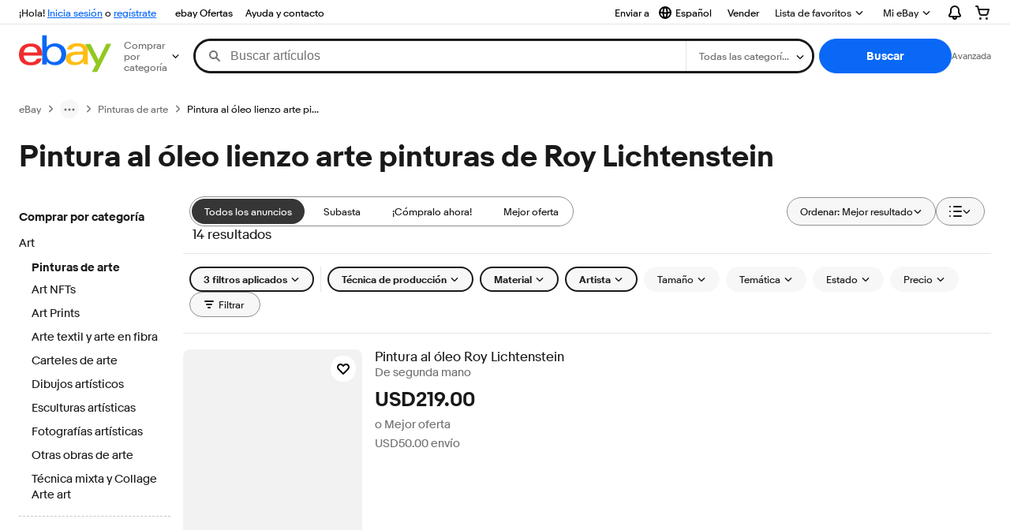

--- FILE ---
content_type: text/html; charset=utf-8
request_url: https://pa.ebay.com/b/Oil-Painting-Canvas-Roy-Lichtenstein-Art-Paintings/551/bn_91524389
body_size: 84598
content:
<!DOCTYPE html><html lang=es class=brwweb><head><!--brwweb#s0-1-0-2--><link rel="dns-prefetch" href="//ir.ebaystatic.com"><link rel="dns-prefetch" href="//secureir.ebaystatic.com"><link rel="dns-prefetch" href="//i.ebayimg.com"><link rel="dns-prefetch" href="//rover.ebay.com"><script>$ssgST=new Date().getTime();</script><!--brwweb/--><meta charset=utf-8><meta http-equiv=x-ua-compatible content=ie=edge><meta name=viewport content="width=device-width, initial-scale=1, user-scalable=yes, minimum-scale=1"><!-- SEO METADATA START --><link rel="alternate" href="https://pe.ebay.com/b/Oil-Painting-Canvas-Roy-Lichtenstein-Art-Paintings/551/bn_91524389" hreflang="es-pe" /><link rel="alternate" href="https://www.ebay.ca/b/Oil-Painting-Canvas-Roy-Lichtenstein-Art-Paintings/551/bn_91524389" hreflang="en-ca" /><link rel="alternate" href="https://ni.ebay.com/b/Oil-Painting-Canvas-Roy-Lichtenstein-Art-Paintings/551/bn_91524389" hreflang="es-ni" /><link rel="alternate" href="https://www.ebay.com/b/Oil-Painting-Canvas-Roy-Lichtenstein-Art-Paintings/551/bn_91524389" hreflang="en-us" /><link rel="alternate" href="https://ve.ebay.com/b/Oil-Painting-Canvas-Roy-Lichtenstein-Art-Paintings/551/bn_91524389" hreflang="es-ve" /><link rel="alternate" href="https://www.ebay.com.my/b/Oil-Painting-Canvas-Roy-Lichtenstein-Art-Paintings/551/bn_91524389" hreflang="en-my" /><link rel="alternate" href="https://www.ebay.com.sg/b/Oil-Painting-Canvas-Roy-Lichtenstein-Art-Paintings/551/bn_91524389" hreflang="en-sg" /><meta Property="og:type" Content="ebay-objects:ecommerce" /><meta property="fb:app_id" content="102628213125203" /><meta Property="og:site_name" Content="eBay" /><link rel="alternate" href="https://pa.ebay.com/b/Oil-Painting-Canvas-Roy-Lichtenstein-Art-Paintings/551/bn_91524389" hreflang="es-pa" /><link rel="alternate" href="https://py.ebay.com/b/Oil-Painting-Canvas-Roy-Lichtenstein-Art-Paintings/551/bn_91524389" hreflang="es-py" /><meta Property="og:title" Content="Las mejores ofertas en Pintura al óleo lienzo arte pinturas de Roy Lichtenstein | eBay" /><link rel="alternate" href="https://pt.ebay.com/b/Oil-Painting-Canvas-Roy-Lichtenstein-Art-Paintings/551/bn_91524389" hreflang="pt-pt" /><link rel="alternate" href="https://pr.ebay.com/b/Oil-Painting-Canvas-Roy-Lichtenstein-Art-Paintings/551/bn_91524389" hreflang="es-pr" /><link rel="alternate" href="https://il.ebay.com/b/Oil-Painting-Canvas-Roy-Lichtenstein-Art-Paintings/551/bn_91524389" hreflang="en-il" /><link rel="alternate" href="https://cn.ebay.com/b/Oil-Painting-Canvas-Roy-Lichtenstein-Art-Paintings/551/bn_91524389" hreflang="zh-cn" /><meta content="en-us" http-equiv="content-language" /><title>Las mejores ofertas en Pintura al óleo lienzo arte pinturas de Roy Lichtenstein | eBay</title><link rel="canonical" href="https://pa.ebay.com/b/Oil-Painting-Canvas-Roy-Lichtenstein-Art-Paintings/551/bn_91524389" /><meta name="description" content="En eBay encuentras fabulosas ofertas en Pintura al óleo lienzo arte pinturas de Roy Lichtenstein. Encontrarás artículos nuevos o usados en Pintura al óleo lienzo arte pinturas de Roy Lichtenstein en eBay. Envío gratis en artículos seleccionados. Tenemos la selección más grande y las mejores ofertas en Pintura al óleo lienzo arte pinturas de Roy Lichtenstein. ¡Compra con confianza en eBay!" /><meta Property="og:description" Content="En eBay encuentras fabulosas ofertas en Pintura al óleo lienzo arte pinturas de Roy Lichtenstein. Encontrarás artículos nuevos o usados en Pintura al óleo lienzo arte pinturas de Roy Lichtenstein en eBay. Envío gratis en artículos seleccionados. Tenemos la selección más grande y las mejores ofertas en Pintura al óleo lienzo arte pinturas de Roy Lichtenstein. ¡Compra con confianza en eBay!" /><meta name="msvalidate.01" content="34E98E6F27109BE1A9DCF19658EEEE33" /><link href="https://i.ebayimg.com" rel="preconnect" /><meta name="referrer" content="strict-origin-when-cross-origin" /><link rel="preconnect" href="https://ir.ebaystatic.com" /><link rel="alternate" href="https://by.ebay.com/b/Oil-Painting-Canvas-Roy-Lichtenstein-Art-Paintings/551/bn_91524389" hreflang="ru-by" /><meta name="y_key" content="acf32e2a69cbc2b0" /><link rel="alternate" href="https://kz.ebay.com/b/Oil-Painting-Canvas-Roy-Lichtenstein-Art-Paintings/551/bn_91524389" hreflang="ru-kz" /><link rel="alternate" href="https://br.ebay.com/b/Oil-Painting-Canvas-Roy-Lichtenstein-Art-Paintings/551/bn_91524389" hreflang="pt-br" /><link rel="alternate" href="https://co.ebay.com/b/Oil-Painting-Canvas-Roy-Lichtenstein-Art-Paintings/551/bn_91524389" hreflang="es-co" /><meta name="google-site-verification" content="8kHr3jd3Z43q1ovwo0KVgo_NZKIEMjthBxti8m8fYTg" /><link rel="alternate" href="https://mx.ebay.com/b/Oil-Painting-Canvas-Roy-Lichtenstein-Art-Paintings/551/bn_91524389" hreflang="es-mx" /><link rel="alternate" href="https://ar.ebay.com/b/Oil-Painting-Canvas-Roy-Lichtenstein-Art-Paintings/551/bn_91524389" hreflang="es-ar" /><link rel="alternate" href="https://bo.ebay.com/b/Oil-Painting-Canvas-Roy-Lichtenstein-Art-Paintings/551/bn_91524389" hreflang="es-bo" /><link rel="alternate" href="https://cl.ebay.com/b/Oil-Painting-Canvas-Roy-Lichtenstein-Art-Paintings/551/bn_91524389" hreflang="es-cl" /><meta Property="og:url" Content="https://pa.ebay.com/b/Oil-Painting-Canvas-Roy-Lichtenstein-Art-Paintings/551/bn_91524389" /><meta name="google-adsense-account" content="sites-7757056108965234" /><link rel="alternate" href="https://www.ebay.com/b/Oil-Painting-Canvas-Roy-Lichtenstein-Art-Paintings/551/bn_91524389" hreflang="x-default" /><link rel="alternate" href="https://cr.ebay.com/b/Oil-Painting-Canvas-Roy-Lichtenstein-Art-Paintings/551/bn_91524389" hreflang="es-cr" /><link rel="alternate" href="https://ec.ebay.com/b/Oil-Painting-Canvas-Roy-Lichtenstein-Art-Paintings/551/bn_91524389" hreflang="es-ec" /><link rel="alternate" href="https://do.ebay.com/b/Oil-Painting-Canvas-Roy-Lichtenstein-Art-Paintings/551/bn_91524389" hreflang="es-do" /><link rel="alternate" href="https://sv.ebay.com/b/Oil-Painting-Canvas-Roy-Lichtenstein-Art-Paintings/551/bn_91524389" hreflang="es-sv" /><link rel="alternate" href="https://gt.ebay.com/b/Oil-Painting-Canvas-Roy-Lichtenstein-Art-Paintings/551/bn_91524389" hreflang="es-gt" /><link rel="alternate" href="https://hn.ebay.com/b/Oil-Painting-Canvas-Roy-Lichtenstein-Art-Paintings/551/bn_91524389" hreflang="es-hn" /><link rel="alternate" href="https://uy.ebay.com/b/Oil-Painting-Canvas-Roy-Lichtenstein-Art-Paintings/551/bn_91524389" hreflang="es-uy" /><meta name="yandex-verification" content="6e11485a66d91eff" /><!-- SEO METADATA END --><script type="text/javascript"  data-inlinepayload='{"loggerProps":{"serviceName":"brwweb","serviceConsumerId":"urn:ebay-marketplace-consumerid:35afb376-3364-469c-ae61-ef91853d600f","serviceVersion":"brwweb-1.276.0_20251028220934897","siteId":0,"environment":"production","captureUncaught":true,"captureUnhandledRejections":true,"endpoint":"https://svcs.ebay.com/","pool":"r1brwwebcont"}}'>(()=>{"use strict";const e={unstructured:{message:"string"},event:{kind:"string",detail:"string"},exception:{"exception.type":"string","exception.message":"string","exception.stacktrace":"string","exception.url":"string"}},t=JSON.parse('{"logs":"https://ir.ebaystatic.com/cr/v/c01/logs.dae067de06d6d3663c6f.bundle.js"}');const r=(e,t)=>{const r="undefined"!=typeof window?window.location.href:"/index.js";return{type:"exception","exception.context":t||"","exception.type":e?.name||"","exception.message":e?.message||"","exception.stacktrace":e?.stack||"","exception.url":r}},n=(e,r,n)=>{let o=!1;const i=[];let a=e=>{o?(e=>{console.warn("Logger failed initialization (see earlier error logs) — failed to send log: ",e)})(e):i.push(e)};return n({event:"Preload",value:a}),(async e=>{let r=2;const n=async()=>{let o;r--;try{o=await import(t[e])}catch(e){if(r>0)return console.error("@ebay/rum-web failed to lazy load module; retrying",e),n();throw console.error("@ebay/rum-web failed to lazy load module; fatal",e),e}return function(e,t){if("object"!=typeof(r=e)||null===r||Array.isArray(r)||e.key!==t||void 0===e.factory)throw new Error("Invalid module loaded");var r}(o,e),o};return n()})("logs").then((t=>{const{factory:n}=t;return n(e,r)})).then((e=>{a=e,n({event:"Complete",value:a}),i.forEach((e=>a(e))),i.length=0})).catch((e=>{console.error(e.message),o=!0,n({event:"Error",value:e}),i.forEach((e=>a(e))),i.length=0})),t=>{((e,t)=>"shouldIgnore"in e&&void 0!==e.shouldIgnore?e.shouldIgnore(t):"ignoreList"in e&&void 0!==e.ignoreList&&((e,t)=>null!==Object.values(e).filter(Boolean).join(" ").match(t))(t,e.ignoreList))(e,t)||a(t)}},o=e=>({log:t=>e({type:"unstructured",message:t}),error:(t,n)=>e(r(t,n)),event:t=>e(t)}),i="@ebay/rum/request-status",a=Symbol.for("@ebay/rum/logger"),s=e=>{window.dispatchEvent(new CustomEvent("@ebay/rum/ack-status",{detail:e}))};function c(e,t){!1===e&&new Error(`RUM_INLINE_ERR_CODE: ${t}`)}(t=>{const c=(()=>{let e={status:"Initialize"};const t=()=>s(e);return window.addEventListener(i,t),{updateInlinerState:t=>{e=t,s(e)},dispose:()=>window.removeEventListener(i,t)}})();try{const i=((t,i=(()=>{}))=>{if((e=>{if(!e.endpoint)throw new Error('Unable to initialize logger. "endpoint" is a required property in the input object.');if(!e.serviceName)throw new Error('Unable to initialize logger. "serviceName" is a required property in the input object.');if(e.customSchemas&&!e.namespace)throw new Error('Unable to initialize logger. "namespace" is a required property in the input object if you provide customeSchemas.')})(t),"undefined"==typeof window)return{...o((()=>{})),noop:!0};const a={...t.customSchemas,...e},s=n((e=>{return"ignoreList"in e?{...e,ignoreList:(t=e.ignoreList,new RegExp(t.map((e=>`(${e})`)).join("|"),"g"))}:e;var t})(t),a,i);return t.captureUncaught&&(e=>{window.addEventListener("error",(t=>{if(t.error instanceof Error){const n=r(t.error,"Uncaught Error Handler");e(n)}}))})(s),t.captureUnhandledRejections&&(e=>{window.addEventListener("unhandledrejection",(t=>{if(t.reason instanceof Error){const n=r(t.reason,"Unhandled Rejection Handler");e(n)}}))})(s),o(s)})(t.loggerProps,(e=>t=>{if("Error"===t.event)return((e,t)=>{e.updateInlinerState({status:"Failure",error:t.value})})(e,t);var r;e.updateInlinerState({status:(r=t.event,"Complete"===r?"Success":r),logger:o(t.value)})})(c));t.onLoggerLoad&&t.onLoggerLoad(i),window[a]=i}catch(e){c.updateInlinerState({status:"Failure",error:e})}})({onLoggerLoad:()=>{},...(()=>{c(null!==document.currentScript,1);const e=document.currentScript.dataset.inlinepayload;return c(void 0!==e,2),JSON.parse(e)})()})})();</script><!--brwweb#s0-1-0-7--><script id=ebay-rum></script><!--brwweb/--><noscript id=afbrwwebph0></noscript><style>
    :root{--sd-su-oaan: block;}
  </style><style>
    :root{--sd-su-g7np: none;}
  </style><style>
    :root{--pd-su-oaan: block;}
  </style><style>
    :root{--pd-su-g7np: none;}
  </style><style>
    span.su-oaan {display: var(--pd-su-oaan);}
  </style><style>
    span.su-g7np {display: var(--pd-su-g7np);}
  </style><style>
    span.su-a9kc {
        position: absolute;
        left: -2000px;
        top: auto;
        width: 1px;
        height: 1px;
        overflow: hidden;
      }
  </style><script src="https://ir.ebaystatic.com/rs/c/brwweb/runtime.26fa71d3.js" crossorigin async></script><script src="https://ir.ebaystatic.com/rs/c/brwweb/214.2ec1cf8c.js" crossorigin async></script><script src="https://ir.ebaystatic.com/rs/c/brwweb/654.f6aa357c.js" crossorigin async></script><script src="https://ir.ebaystatic.com/rs/c/brwweb/index_lcNW.5fbb1df6.js" crossorigin async></script><link rel="stylesheet" href="https://ir.ebaystatic.com/rs/c/brwweb/214.acf49ac2.css"><link rel="stylesheet" href="https://ir.ebaystatic.com/rs/c/brwweb/index_lcNW.e58d3f1e.css"></head><body class=no-touch><div hidden><div id=su-oaan>Patrocinado</div><div id=su-g7np></div><div id=su-a9kc></div><div id=su-zfur>Patrocinado</div></div><div class=page-container><link rel="stylesheet" type="text/css" href="https://ir.ebaystatic.com/rs/c/globalheaderweb/index_lcNW.a9748a47.css"><div class=global-header><script type="text/javascript">var GHpre = {"ghxc":[],"ghxs":["gh.evo.2b"],"userAuth":false,"userId":"","fn":""}</script><!--globalheaderweb#s0-1-4--><link rel="manifest" href="https://www.ebay.com/manifest.json"><!--globalheaderweb#s0-1-4-1-0--><script>
(function(){const e=window.GH||{};try{const o=e=>e==="true";const t=o("false");const i=/[\W_]/g;const r=window.location.hostname.includes("sandbox");let n="https://www.ebay.com";if(r){n=n.replace("www","sandbox")}e.__private=e.__private||{};e.C={siteId:"158",env:"production",lng:"es-CO",pageId:Number("4439441"),xhrBaseUrl:n};e.__private.risk={behavior_collection_interval:JSON.parse("{\"2500857\":5000,\"2507978\":5000,\"default\":15000}"),id:window.GHpre?.userId};e.__private.fsom={linkUrl:"https://www.m.ebay.com",linkText:"Cambiar a la plataforma móvil"};e.__private.ACinit={isGeo:o("true"),isQA:t,factors:JSON.parse("[\"gh.evo.2b\"]")};e.__private.isQA=t;try{e.__private.ghx=[...(window.GHpre?.ghxc||[]).map((e=>e.replace(i,""))),...(window.GHpre?.ghxs||[]).map((e=>e.replace(i,"")))]}catch(o){e.__private.ghx=[]}e.resetCart=function(o){const t=new CustomEvent("updateCart",{detail:o});document.dispatchEvent(t);e.__private.cartCount=o};e.userAuth=window.GHpre?.userAuth||false;e.shipToLocation=window.GHpre?.shipToLocation;window.GH=e}catch(o){console.error(o);window.GH=e||{}}})();
</script><!--globalheaderweb/--><!--globalheaderweb#s0-1-4-1-2--><script>
    window.GH.__private.scandal = {
        isGeo: function() {return true;},
        getPageID: function() {return 4439441;},
        getSiteID: function() {return "158";}
    };
</script><!--globalheaderweb/--><!--globalheaderweb#s0-1-4-2-0--><!--globalheaderweb/--><!--globalheaderweb^s0-1-4-3 s0-1-4 3--><!--globalheaderweb/--><!--globalheaderweb^s0-1-4-4 s0-1-4 4--><!--globalheaderweb/--><!--globalheaderweb^s0-1-4-5 s0-1-4 5--><div data-marko-key="@gh-border s0-1-4-5" id="gh-gb" class="gh-sch-prom" tabindex="-1"></div><!--globalheaderweb/--><script type="text/javascript" data-inlinepayload="{&quot;loggerProps&quot;:{&quot;serviceName&quot;:&quot;globalheaderweb&quot;,&quot;serviceConsumerId&quot;:&quot;urn:ebay-marketplace-consumerid:48343b17-7e70-4123-8aa0-47d739b4d458&quot;,&quot;serviceVersion&quot;:&quot;globalheaderweb-1.0.0_20251031143504352&quot;,&quot;siteId&quot;:0,&quot;environment&quot;:&quot;production&quot;,&quot;captureUncaught&quot;:true,&quot;captureUnhandledRejections&quot;:true,&quot;endpoint&quot;:&quot;https://svcs.ebay.com/&quot;,&quot;pool&quot;:&quot;r1globalheaderwebcont&quot;}}">(()=>{"use strict";const e={unstructured:{message:"string"},event:{kind:"string",detail:"string"},exception:{"exception.type":"string","exception.message":"string","exception.stacktrace":"string","exception.url":"string"}},t=JSON.parse('{"logs":"https://ir.ebaystatic.com/cr/ebay-rum/cdn-assets/logs.72c76a69f28b9392b2f6.bundle.js","metrics":"https://ir.ebaystatic.com/cr/ebay-rum/cdn-assets/metrics.72c76a69f28b9392b2f6.bundle.js"}');const r=async e=>{let r=2;const n=async()=>{let o;r--;try{o=await import(t[e])}catch(e){if(r>0)return console.error("@ebay/rum-web failed to lazy load module; retrying",e),n();throw console.error("@ebay/rum-web failed to lazy load module; fatal",e),e}return function(e,t){if("object"!=typeof(r=e)||null===r||Array.isArray(r)||e.key!==t||void 0===e.factory)throw new Error("Invalid module loaded");var r}(o,e),o};return n()},n=(e,t)=>{const r="undefined"!=typeof window?window.location.href:"/index.js";return{type:"exception","exception.context":t||"","exception.type":e?.name||"","exception.message":e?.message||"","exception.stacktrace":e?.stack||"","exception.url":r}},o=(e,t,n)=>{let o=!1;const i=[];let a=e=>{o?(e=>{console.warn("Logger failed initialization (see earlier error logs) — failed to send log: ",e)})(e):i.push(e)};return n({event:"Preload",value:a}),r("logs").then((r=>{const{factory:n}=r;return n(e,t)})).then((e=>{a=e,n({event:"Complete",value:a}),i.forEach((e=>a(e))),i.length=0})).catch((e=>{console.error(e.message),o=!0,n({event:"Error",value:e}),i.forEach((e=>a(e))),i.length=0})),t=>{((e,t)=>"shouldIgnore"in e&&void 0!==e.shouldIgnore?e.shouldIgnore(t):"ignoreList"in e&&void 0!==e.ignoreList&&((e,t)=>null!==Object.values(e).filter(Boolean).join(" ").match(t))(t,e.ignoreList))(e,t)||a(t)}},i=e=>({log:t=>e({type:"unstructured",message:t}),error:(t,r)=>e(n(t,r)),event:t=>e(t)}),a="@ebay/rum/request-status",s=Symbol.for("@ebay/rum/logger"),c=e=>{window.dispatchEvent(new CustomEvent("@ebay/rum/ack-status",{detail:e}))};function l(e,t){!1===e&&new Error(`RUM_INLINE_ERR_CODE: ${t}`)}(t=>{const l=(()=>{let e={status:"Initialize"};const t=()=>c(e);return window.addEventListener(a,t),{updateInlinerState:t=>{e=t,c(e)},dispose:()=>window.removeEventListener(a,t)}})();try{const a=((t,r=(()=>{}))=>{if((e=>{if(!e.endpoint)throw new Error('Unable to initialize logger. "endpoint" is a required property in the input object.');if(!e.serviceName)throw new Error('Unable to initialize logger. "serviceName" is a required property in the input object.');if(e.customSchemas&&!e.namespace)throw new Error('Unable to initialize logger. "namespace" is a required property in the input object if you provide customeSchemas.')})(t),"undefined"==typeof window)return{...i((()=>{})),noop:!0};const a={...t.customSchemas,...e},s=o((e=>{return"ignoreList"in e?{...e,ignoreList:(t=e.ignoreList,new RegExp(t.map((e=>`(${e})`)).join("|"),"g"))}:e;var t})(t),a,r);return t.captureUncaught&&(e=>{window.addEventListener("error",(t=>{if(t.error instanceof Error){const r=n(t.error,"Uncaught Error Handler");e(r)}}))})(s),t.captureUnhandledRejections&&(e=>{window.addEventListener("unhandledrejection",(t=>{if(t.reason instanceof Error){const r=n(t.reason,"Unhandled Rejection Handler");e(r)}}))})(s),i(s)})(t.loggerProps,(e=>t=>{if("Error"===t.event)return((e,t)=>{e.updateInlinerState({status:"Failure",error:t.value})})(e,t);var r;e.updateInlinerState({status:(r=t.event,"Complete"===r?"Success":r),logger:i(t.value)})})(l));t.onLoggerLoad&&t.onLoggerLoad(a),window[s]=a,(e=>{const t=e.options?.enableWebVitals;t&&(async e=>{try{const t=await r("metrics"),{factory:n}=t,{initializeWebVitals:o,initializeMeter:i}=n,{meter:a,flushAndShutdownOnce:s}=i(e);return e.options?.enableWebVitals&&o(a),{meter:a,flushAndShutdownOnce:s}}catch(e){return console.error("[initializeMeterAsync] Failed to initialize metrics:",e),null}})({...e.loggerProps,options:{enableWebVitals:t}})})(t)}catch(e){l.updateInlinerState({status:"Failure",error:e})}})({onLoggerLoad:()=>{},...(()=>{l(null!==document.currentScript,1);const e=document.currentScript.dataset.inlinepayload;return l(void 0!==e,2),JSON.parse(e)})()})})();</script><!--globalheaderweb^s0-1-4-6 s0-1-4 6--><script id="ebay-rum"></script><!--globalheaderweb/--><div class="ghw"><header data-marko-key="@gh s0-1-4" id="gh" class="gh-header"><div class="gh-a11y-skip-button"><a class="gh-a11y-skip-button__link" href="#mainContent" tabindex="1">Ir directamente al contenido principal</a></div><nav class="gh-nav"><div class="gh-nav__left-wrap"><!--globalheaderweb#s0-1-4-9-3[0]-0--><span class="gh-identity"><span data-marko-key="5 s0-1-4-9-3[0]-0" id="gh-ident-srvr-wrap" class="gh-identity__srvr"><!--F#6--><span class="gh-identity__greeting">¡Hola, <span><span id="gh-ident-srvr-name"></span>:</span>!</span><!--F/--><!--F#7--><script>
    (function(){
        const pre = window.GHpre || {};
        function hide() {
            const wrap = document.getElementById('gh-ident-srvr-wrap');
            if (wrap) { wrap.classList.add('gh-identity__srvr--unrec') };
        }
        if (pre.userAuth) {
            const nm = document.getElementById('gh-ident-srvr-name');
            const user = GH.C.siteId === '77' ? pre.userId || pre.fn : pre.fn || pre.userId;
            nm && user ? nm.textContent = decodeURIComponent(user) : hide();
        } else {
            hide();
        }
    })();
</script><!--F/--><!--globalheaderweb^s0-1-4-9-3[0]-0-8 s0-1-4-9-3[0]-0 8--><span class="gh-identity-signed-out-unrecognized">¡Hola! <a _sp="m570.l1524" href="https://signin.ebay.com/ws/eBayISAPI.dll?SignIn&amp;sgfl=gh">Inicia sesión</a><span class="hide-at-md"> o <a _sp="m570.l2621" href="https://signup.ebay.com/pa/crte">regístrate</a></span></span><!--globalheaderweb/--></span></span><!--globalheaderweb/--><span class="gh-nav-link"><a _sp="m570.l3188" href="https://www.ebay.com/globaldeals" aria-label="ebay Ofertas">ebay Ofertas</a></span><span class="gh-nav-link"><a _sp="m570.l1545" href="https://www.ebay.com/help/home" aria-label="Ayuda y contacto">Ayuda y contacto</a></span></div><div class="gh-nav__right-wrap"><!--globalheaderweb#s0-1-4-9-8--><!--globalheaderweb/--><!--globalheaderweb#s0-1-4-9-9--><!--globalheaderweb^s0-1-4-9-9-1 s0-1-4-9-9 1--><div class="gh-flyout is-left-aligned gh-language-toggle"><!--F#2--><button class="gh-flyout__target" aria-controls="s0-1-4-9-9-1-dialog" aria-expanded="false" aria-haspopup="true"><!--F#10--><div class="gh-language-toggle__menu hide-at-sm"><!--globalheaderweb#s0-1-4-9-9-1-2-10-4-0--><svg data-marko-key="@svg s0-1-4-9-9-1-2-10-4-0" class="gh-language-toggle__menu-icon-globe icon icon--16" focusable="false" aria-hidden="true"><defs data-marko-key="@defs s0-1-4-9-9-1-2-10-4-0"><symbol viewBox="0 0 16 16" id="icon-ebay-international-shipping-16"><path fill-rule="evenodd" d="M16 8A8 8 0 1 1 0 8a8 8 0 0 1 16 0ZM4.543 9.24c.111 1.604.436 3.05.9 4.19a6.004 6.004 0 0 1-3.42-4.904c.795.365 1.659.572 2.52.715Zm2.024.22c.128 1.367.427 2.538.803 3.39.231.524.459.855.63 1.038.171-.183.399-.514.63-1.038.376-.852.675-2.023.803-3.39-.933.054-1.929.054-2.866 0Zm2.924-2.007c-.953.062-2.024.063-2.982-.001.06-1.759.404-3.266.86-4.302.232-.524.46-.855.631-1.038.171.183.399.514.63 1.038.457 1.037.8 2.544.86 4.303Zm1.966 1.79c-.112 1.603-.436 3.048-.9 4.187a6.003 6.003 0 0 0 3.42-4.903c-.795.367-1.659.573-2.52.716Zm2.305-2.92c-.306.284-.955.595-2 .825-.092.02-.185.04-.28.058-.078-1.782-.418-3.392-.926-4.636a6.016 6.016 0 0 1 3.206 3.752Zm-9.244.881a11.3 11.3 0 0 1-.27-.056c-1.052-.231-1.705-.542-2.01-.826A6.016 6.016 0 0 1 5.444 2.57c-.508 1.244-.848 2.853-.926 4.634Z" clip-rule="evenodd"></path></symbol></defs><use href="#icon-ebay-international-shipping-16"></use></svg><!--globalheaderweb/--><span class="gh-hidden">Seleccionar idioma. Actual:</span><span class="gh-language-toggle__menu-text" data-lang="es-CO">Español</span></div><!--F/--><!--F#11--><!--F/--></button><!--F/--><div class="gh-flyout__dialog" id="s0-1-4-9-9-1-dialog"><div class="gh-flyout__box"><!--F#4--><ul class="gh-language-toggle__list"><li class="gh-language-toggle__list-item"><a data-marko="{&quot;onclick&quot;:&quot;handleClick s0-1-4-9-9 false&quot;}" data-marko-key="@links[] s0-1-4-9-9" class="gh-language-toggle__list-link " href="javascript:void(0);"><span class="gh-language-toggle__list-icon "></span><span class="gh-language-toggle__list-text" data-lang="en-US">English</span></a></li></ul><!--F/--></div></div></div><!--globalheaderweb/--><!--globalheaderweb/--><span class="gh-nav-link"><a _sp="m570.l1528" href="https://www.ebay.com/sl/sell" aria-label="Vender">Vender</a></span><!--globalheaderweb#s0-1-4-9-12-0--><div class="gh-flyout is-right-aligned gh-watchlist"><!--F#1--><a class="gh-flyout__target" href="https://www.ebay.com/mye/myebay/watchlist" _sp="m570.l47137"><!--F#6--><span class="gh-watchlist__target">Lista de favoritos</span><!--F/--><!--F#7--><svg class="gh-flyout__chevron icon icon--12" focusable="false" tabindex="-1" aria-hidden="true"><defs><symbol viewBox="0 0 12 12" id="icon-chevron-down-12"><path fill-rule="evenodd" clip-rule="evenodd" d="M1.808 4.188a.625.625 0 0 1 .884 0L6 7.495l3.308-3.307a.625.625 0 1 1 .884.885l-3.75 3.749a.625.625 0 0 1-.884 0l-3.75-3.749a.626.626 0 0 1 0-.885Z"></path></symbol></defs><use href="#icon-chevron-down-12"></use></svg><!--F/--></a><button aria-controls="s0-1-4-9-12-0-0-dialog" aria-expanded="false" aria-haspopup="true" class="gh-flyout__target-a11y-btn" tabindex="0">Expandir Lista de favoritos</button><!--F/--><div class="gh-flyout__dialog" id="s0-1-4-9-12-0-0-dialog"><div class="gh-flyout__box"><!--F#4--><!--F/--></div></div></div><!--globalheaderweb/--><!--globalheaderweb#s0-1-4-9-13--><!--globalheaderweb^s0-1-4-9-13-0 s0-1-4-9-13 0--><div class="gh-flyout is-left-aligned gh-my-ebay"><!--F#1--><a class="gh-flyout__target" href="https://www.ebay.com/mys/home?source=GBH" _sp="m570.l2919"><!--F#6--><span class="gh-my-ebay__link gh-rvi-menu">Mi eBay<i class="gh-sprRetina gh-eb-arw gh-rvi-chevron"></i></span><!--F/--><!--F#7--><svg class="gh-flyout__chevron icon icon--12" focusable="false" tabindex="-1" aria-hidden="true"><use href="#icon-chevron-down-12"></use></svg><!--F/--></a><button aria-controls="s0-1-4-9-13-0-dialog" aria-expanded="false" aria-haspopup="true" class="gh-flyout__target-a11y-btn" tabindex="0">Expandir Mi eBay</button><!--F/--><div class="gh-flyout__dialog" id="s0-1-4-9-13-0-dialog"><div class="gh-flyout__box"><!--F#4--><ul class="gh-my-ebay__list"><li class="gh-my-ebay__list-item"><a href="https://www.ebay.com/mye/myebay/summary" _sp="m570.l1533" tabindex="0">Resumen</a></li><li class="gh-my-ebay__list-item"><a href="https://www.ebay.com/mye/myebay/rvi" _sp="m570.l1535" tabindex="0">Vistos recientemente</a></li><li class="gh-my-ebay__list-item"><a href="https://www.ebay.com/mye/myebay/bidsoffers" _sp="m570.l1535" tabindex="0">Ofertas de subasta / Ofertas</a></li><li class="gh-my-ebay__list-item"><a href="https://www.ebay.com/mye/myebay/watchlist" _sp="m570.l1534" tabindex="0">Lista de artículos que sigues</a></li><li class="gh-my-ebay__list-item"><a href="https://www.ebay.com/mye/myebay/purchase" _sp="m570.l1536" tabindex="0">Historial de compras</a></li><li class="gh-my-ebay__list-item"><a href="https://www.ebay.com/mye/buyagain" _sp="m570.l47010" tabindex="0">Comprar otra vez</a></li><li class="gh-my-ebay__list-item"><a href="https://www.ebay.com/mys/home?CurrentPage=MyeBayAllSelling&amp;ssPageName=STRK:ME:LNLK:MESX&amp;source=GBH" _sp="m570.l1537" tabindex="0">Ventas</a></li><li class="gh-my-ebay__list-item"><a href="https://www.ebay.com/mye/myebay/saved" _sp="m570.l187417" tabindex="0">Feed de tus favoritos</a></li><li class="gh-my-ebay__list-item"><a href="https://www.ebay.com/mye/myebay/savedsearches" _sp="m570.l9503" tabindex="0">Búsquedas guardadas</a></li><li class="gh-my-ebay__list-item"><a href="https://www.ebay.com/mye/myebay/savedsellers" _sp="m570.l9505" tabindex="0">Vendedores guardados</a></li><li class="gh-my-ebay__list-item"><a href="https://mesg.ebay.com/mesgweb/ViewMessages/0" _sp="m570.l1539" tabindex="0">Mensajes</a></li></ul><!--F/--></div></div></div><!--globalheaderweb/--><!--globalheaderweb/--><!--globalheaderweb#s0-1-4-9-14-0--><div class="gh-notifications"><div class="gh-flyout is-right-aligned gh-flyout--icon-target"><!--F#2--><button class="gh-flyout__target" aria-controls="s0-1-4-9-14-0-1-dialog" aria-expanded="false" aria-haspopup="true"><!--F#10--><span class="gh-hidden">Expandir Notificaciones</span><svg class="icon icon--20" focusable="false" aria-hidden="true"><defs><symbol viewBox="0 0 20 20" id="icon-notification-20"><path fill-rule="evenodd" clip-rule="evenodd" d="M6 6.982a4 4 0 0 1 8 0v2.68c0 .398.106.79.307 1.135l1.652 2.827a.25.25 0 0 1-.216.376H4.256a.25.25 0 0 1-.216-.376l1.653-2.827A2.25 2.25 0 0 0 6 9.662v-2.68ZM4 7a6 6 0 1 1 12 0v2.662a.25.25 0 0 0 .034.126l1.652 2.827c.877 1.5-.205 3.385-1.943 3.385H13a3 3 0 0 1-6 0H4.256c-1.737 0-2.819-1.885-1.942-3.385l1.652-2.827A.25.25 0 0 0 4 9.662V7Zm5 9h2a1 1 0 1 1-2 0Z"></path></symbol></defs><use href="#icon-notification-20"></use></svg><!--F/--><!--F#11--><!--F/--></button><!--F/--><div class="gh-flyout__dialog" id="s0-1-4-9-14-0-1-dialog"><div class="gh-flyout__box"><!--F#4--><div class="gh-notifications__dialog"><div class="gh-notifications__notloaded"><span class="gh-notifications__signin"><a _sp="m570.l2881" href="https://signin.ebay.com/ws/eBayISAPI.dll?SignIn&amp;sgfl=nf&amp;ru=">Inicia sesión</a> para ver las notificaciones.</span></div><div data-marko-key="@dynamic s0-1-4-9-14-0" class="gh-notifications__loaded"></div></div><!--F/--></div></div></div></div><!--globalheaderweb/--><div class="gh-cart"><!--globalheaderweb#s0-1-4-9-15-1--><div class="gh-flyout is-right-aligned gh-flyout--icon-target"><!--F#1--><a class="gh-flyout__target" href="https://cart.ebay.com" _sp="m570.l2633"><!--F#6--><span class="gh-cart__icon" aria-label="Tu carro de compras contiene 0 artículos"><svg class="icon icon--20" focusable="false" aria-hidden="true"><defs><symbol viewBox="0 0 20 20" id="icon-cart-20"><path fill-rule="evenodd" clip-rule="evenodd" d="M2.236 4H1a1 1 0 1 1 0-2h1.97c.458-.014.884.296 1 .755L4.855 6H17c.654 0 1.141.646.962 1.274l-1.586 5.55A3 3 0 0 1 13.491 15H7.528a3 3 0 0 1-2.895-2.21L2.236 4Zm4.327 8.263L5.4 8h10.274l-1.221 4.274a1 1 0 0 1-.962.726H7.528a1 1 0 0 1-.965-.737Z"></path><path d="M8 18.5a1.5 1.5 0 1 1-3 0 1.5 1.5 0 0 1 3 0Zm6.5 1.5a1.5 1.5 0 1 0 0-3 1.5 1.5 0 0 0 0 3Z"></path></symbol></defs><use href="#icon-cart-20"></use></svg></span><!--F/--><!--F#7--><!--F/--></a><button aria-controls="s0-1-4-9-15-1-0-dialog" aria-expanded="false" aria-haspopup="true" class="gh-flyout__target-a11y-btn" tabindex="0">Expandir Carro de compras</button><!--F/--><div class="gh-flyout__dialog" id="s0-1-4-9-15-1-0-dialog"><div class="gh-flyout__box"><!--F#4--><div class="gh-cart__dialog"><div class="gh-flyout-loading gh-cart__loading"><span class="progress-spinner progress-spinner--large gh-flyout-loading__spinner" role="img" aria-label="Cargando..."><svg class="icon icon--30" focusable="false" aria-hidden="true"><defs><symbol viewBox="0 0 24 24" fill="none" id="icon-spinner-30"><path fill-rule="evenodd" clip-rule="evenodd" d="M12 2C10.0222 2 8.08879 2.58649 6.4443 3.6853C4.79981 4.78412 3.51809 6.3459 2.76121 8.17317C2.00433 10.0004 1.8063 12.0111 2.19215 13.9509C2.578 15.8907 3.53041 17.6725 4.92894 19.0711C6.32746 20.4696 8.10929 21.422 10.0491 21.8079C11.9889 22.1937 13.9996 21.9957 15.8268 21.2388C17.6541 20.4819 19.2159 19.2002 20.3147 17.5557C21.4135 15.9112 22 13.9778 22 12C22 11.4477 22.4477 11 23 11C23.5523 11 24 11.4477 24 12C24 14.3734 23.2962 16.6935 21.9776 18.6668C20.6591 20.6402 18.7849 22.1783 16.5922 23.0866C14.3995 23.9948 11.9867 24.2324 9.65892 23.7694C7.33115 23.3064 5.19295 22.1635 3.51472 20.4853C1.83649 18.8071 0.693605 16.6689 0.230582 14.3411C-0.232441 12.0133 0.00519943 9.60051 0.913451 7.4078C1.8217 5.21509 3.35977 3.34094 5.33316 2.02236C7.30655 0.703788 9.62663 0 12 0C12.5523 0 13 0.447715 13 1C13 1.55228 12.5523 2 12 2Z" fill="var(--color-spinner-icon-background, #3665F3)"></path><path fill-rule="evenodd" clip-rule="evenodd" d="M14.1805 1.17194C14.3381 0.642616 14.895 0.341274 15.4243 0.498872C17.3476 1.07149 19.0965 2.11729 20.5111 3.54055C21.9257 4.96382 22.9609 6.71912 23.5217 8.64584C23.6761 9.17611 23.3714 9.73112 22.8411 9.88549C22.3108 10.0399 21.7558 9.73512 21.6015 9.20485C21.134 7.59925 20.2715 6.13651 19.0926 4.95045C17.9138 3.76439 16.4563 2.8929 14.8536 2.41572C14.3243 2.25812 14.0229 1.70126 14.1805 1.17194Z" fill="var(--color-spinner-icon-foreground, #E5E5E5)"></path></symbol></defs><use href="#icon-spinner-30"></use></svg></span><span>Cargando...</span></div><div data-marko-key="@dynamic s0-1-4-9-15-1" id="gh-minicart-hover-body"></div></div><!--F/--></div></div></div><!--globalheaderweb/--></div></div></nav><section data-marko-key="@gh-main s0-1-4" class="gh-header__main"><div class="gh-header__logo-cats-wrap"><a href="https://www.ebay.com" _sp="m570.l2586" class="gh-logo" tabindex="2"><svg xmlns="http://www.w3.org/2000/svg" width="117" height="48" viewBox="0 0 122 48.592" id="gh-logo" aria-labelledby="ebayLogoTitle"><title id="ebayLogoTitle">Página principal de eBay</title><g><path fill="#F02D2D" d="M24.355 22.759c-.269-5.738-4.412-7.838-8.826-7.813-4.756.026-8.544 2.459-9.183 7.915zM6.234 26.93c.364 5.553 4.208 8.814 9.476 8.785 3.648-.021 6.885-1.524 7.952-4.763l6.306-.035c-1.187 6.568-8.151 8.834-14.145 8.866C4.911 39.844.043 33.865-.002 25.759c-.05-8.927 4.917-14.822 15.765-14.884 8.628-.048 14.978 4.433 15.033 14.291l.01 1.625z"></path><path fill="#0968F6" d="M46.544 35.429c5.688-.032 9.543-4.148 9.508-10.32s-3.947-10.246-9.622-10.214-9.543 4.148-9.509 10.32 3.974 10.245 9.623 10.214zM30.652.029l6.116-.034.085 15.369c2.978-3.588 7.1-4.65 11.167-4.674 6.817-.037 14.412 4.518 14.468 14.454.045 8.29-5.941 14.407-14.422 14.454-4.463.026-8.624-1.545-11.218-4.681a33.237 33.237 0 01-.19 3.731l-5.994.034c.09-1.915.185-4.364.174-6.322z"></path><path fill="#FFBD14" d="M77.282 25.724c-5.548.216-8.985 1.229-8.965 4.883.013 2.365 1.94 4.919 6.7 4.891 6.415-.035 9.826-3.556 9.794-9.289v-.637c-2.252.02-5.039.054-7.529.152zm13.683 7.506c.01 1.778.071 3.538.232 5.1l-5.688.032a33.381 33.381 0 01-.225-3.825c-3.052 3.8-6.708 4.909-11.783 4.938-7.532.042-11.585-3.915-11.611-8.518-.037-6.665 5.434-9.049 14.954-9.318 2.6-.072 5.529-.1 7.945-.116v-.637c-.026-4.463-2.9-6.285-7.854-6.257-3.68.021-6.368 1.561-6.653 4.2l-6.434.035c.645-6.566 7.53-8.269 13.595-8.3 7.263-.04 13.406 2.508 13.448 10.192z"></path><path fill="#92C821" d="M91.939 19.852l-4.5-8.362 7.154-.04 10.589 20.922 10.328-21.02 6.486-.048-18.707 37.251-6.85.039 5.382-10.348-9.887-18.393"></path></g></svg></a><!--globalheaderweb#s0-1-4-12-0--><div class="gh-categories"><div class="gh-flyout is-left-aligned"><!--F#2--><button class="gh-flyout__target" tabindex="3" aria-controls="s0-1-4-12-0-1-dialog" aria-expanded="false" aria-haspopup="true"><!--F#10--><span class="gh-categories__title">Comprar por categoría</span><!--F/--><!--F#11--><svg class="gh-flyout__chevron icon icon--12" focusable="false" tabindex="-1" aria-hidden="true"><use href="#icon-chevron-down-12"></use></svg><!--F/--></button><!--F/--><div class="gh-flyout__dialog" id="s0-1-4-12-0-1-dialog"><div class="gh-flyout__box"><!--F#4--><!--F/--></div></div></div></div><!--globalheaderweb/--></div><form id="gh-f" class="gh-search" method="get" action="https://www.ebay.com/sch/i.html" target="_top"><div id="gh-search-box" class="gh-search-box__wrap"><div class="gh-search__wrap"><!--globalheaderweb#s0-1-4-13-4--><div id="gh-ac-wrap" class="gh-search-input__wrap"><input data-marko="{&quot;oninput&quot;:&quot;handleTextUpdate s0-1-4-13-4 false&quot;,&quot;onfocusin&quot;:&quot;handleMarkTimer s0-1-4-13-4 false&quot;,&quot;onkeydown&quot;:&quot;handleMarkTimer s0-1-4-13-4 false&quot;}" data-marko-key="@input s0-1-4-13-4" id="gh-ac" class="gh-search-input gh-tb ui-autocomplete-input" title="Buscar" type="text" placeholder="Buscar artículos" aria-autocomplete="list" aria-expanded="false" size="50" maxlength="300" aria-label="Buscar artículos" name="_nkw" autocapitalize="off" autocorrect="off" spellcheck="false" autocomplete="off" aria-haspopup="true" role="combobox" tabindex="4"><!--globalheaderweb#s0-1-4-13-4-1-0--><svg data-marko-key="@svg s0-1-4-13-4-1-0" class="gh-search-input__icon icon icon--16" focusable="false" aria-hidden="true"><defs data-marko-key="@defs s0-1-4-13-4-1-0"><symbol viewBox="0 0 16 16" id="icon-search-16"><path d="M3 6.5a3.5 3.5 0 1 1 7 0 3.5 3.5 0 0 1-7 0Zm11.76 6.85-.021-.01-3.71-3.681-.025-.008A5.465 5.465 0 0 0 12 6.5 5.5 5.5 0 1 0 6.5 12a5.47 5.47 0 0 0 3.118-.972l3.732 3.732a1 1 0 0 0 1.41-1.41Z"></path></symbol></defs><use href="#icon-search-16"></use></svg><!--globalheaderweb/--><!--globalheaderweb^s0-1-4-13-4-@clear s0-1-4-13-4 @clear--><button data-marko="{&quot;onclick&quot;:&quot;handleClick s0-1-4-13-4-@clear false&quot;,&quot;onkeydown&quot;:&quot;handleKeydown s0-1-4-13-4-@clear false&quot;,&quot;onfocus&quot;:&quot;handleFocus s0-1-4-13-4-@clear false&quot;,&quot;onblur&quot;:&quot;handleBlur s0-1-4-13-4-@clear false&quot;}" class="gh-search-input__clear-btn icon-btn icon-btn--transparent icon-btn--small" data-ebayui type="button" aria-label="Borrar búsqueda" tabindex="5"><!--globalheaderweb#s0-1-4-13-4-@clear-1-2-0--><svg data-marko-key="@svg s0-1-4-13-4-@clear-1-2-0" class="gh-search-input__clear-icon icon icon--16" focusable="false" aria-hidden="true"><defs data-marko-key="@defs s0-1-4-13-4-@clear-1-2-0"><symbol viewBox="0 0 16 16" id="icon-clear-16"><path d="M8 0a8 8 0 1 0 0 16A8 8 0 0 0 8 0Zm3.71 10.29a1 1 0 1 1-1.41 1.41L8 9.41l-2.29 2.3A1 1 0 0 1 4.3 10.3L6.59 8l-2.3-2.29a1.004 1.004 0 0 1 1.42-1.42L8 6.59l2.29-2.29a1 1 0 0 1 1.41 1.41L9.41 8l2.3 2.29Z"></path></symbol></defs><use href="#icon-clear-16"></use></svg><!--globalheaderweb/--></button><!--globalheaderweb/--></div><!--globalheaderweb/--><!--globalheaderweb#s0-1-4-13-5--><select data-marko="{&quot;onchange&quot;:&quot;handleCategorySelect s0-1-4-13-5 false&quot;}" aria-label="Selecciona una categoría para tu búsqueda" class="gh-search-categories" size="1" id="gh-cat" name="_sacat" tabindex="5"><option value="0">Todas las categorías</option></select><!--globalheaderweb/--></div></div><input type="hidden" value="R40" name="_from"><input type="hidden" name="_trksid" value="m570.l1313"><!--globalheaderweb#s0-1-4-13-8--><div class="gh-search-button__wrap"><!--globalheaderweb^s0-1-4-13-8-@btn s0-1-4-13-8 @btn--><button data-marko="{&quot;onclick&quot;:&quot;handleClick s0-1-4-13-8-@btn false&quot;,&quot;onkeydown&quot;:&quot;handleKeydown s0-1-4-13-8-@btn false&quot;,&quot;onfocus&quot;:&quot;handleFocus s0-1-4-13-8-@btn false&quot;,&quot;onblur&quot;:&quot;handleBlur s0-1-4-13-8-@btn false&quot;}" class="gh-search-button btn btn--primary" data-ebayui type="submit" id="gh-search-btn" role="button" value="Buscar" tabindex="6"><span class="gh-search-button__label">Buscar</span><!--globalheaderweb#s0-1-4-13-8-@btn-7-2-0--><svg data-marko-key="@svg s0-1-4-13-8-@btn-7-2-0" class="gh-search-button__icon icon icon--16" focusable="false" aria-hidden="true"><use href="#icon-search-16"></use></svg><!--globalheaderweb/--></button><!--globalheaderweb/--><a class="gh-search-button__advanced-link" href="https://www.ebay.com/sch/ebayadvsearch" _sp="m570.l2614" tabindex="7">Avanzada</a></div><!--globalheaderweb/--></form></section></header></div><div id="widgets-placeholder" class="widgets-placeholder"></div><!--globalheaderweb/--><div class="ghw" id="glbfooter" style="display:none"><!--globalheaderweb#s0-1-5-1--><!--globalheaderweb/--><!--globalheaderweb#s0-1-5-2-0--><!--globalheaderweb/--></div><!-- ghw_reverted --></div><div class=main-content><!--brwweb#s0-1-0-16-3-1-4-0--><div id=s0-1-0-16-3-1-4-0-0-1-0-0 data-src=766e8f7c><!--F#@_--><noscript id=afbrwwebph2></noscript><!--F/--></div><div id=s0-1-0-16-3-1-4-0-0-2-0 data-slot=TRACKING_DATA data-from=asp><!--F#@_--><noscript id=afbrwwebph3></noscript><!--F/--></div><!--brwweb/--><!--brwweb#s0-1-0-16-5--><!--brwweb/--><section class="brw-region brw-region--top"><script>$mwp_brwweb="https://ir.ebaystatic.com/rs/c/brwweb/";(window.$ebay||($ebay = {})).tracking={pageId:'4439441',pageName:'brwweb_default'};$brwweb_C=(window.$brwweb_C||[]).concat({"g":{"baseUrl":"ebay.com","antiAdBlockingConfig":{"strategyIndex":5,"randomClassNames":["su-zfur","su-g7np","su-a9kc","su-8i4s","su-7lvc","su-oaan"]},"categoryId":"551","siteId":158,"consumerId":"urn:ebay-marketplace-consumerid:35afb376-3364-469c-ae61-ef91853d600f","manifestId":"brwweb-1.276.0_20251028220934897","marketplaceId":"EBAY-US","isPreProd":false,"isProd":true,"isSignedIn":false,"isSmall":false,"featureFlags":{"enableArbitration":true,"enableHighResSwap":true,"isNavRefinementSvc":true,"platformSvcAllowedParams":["mag","iid","var","maspect"],"isUnifiedCard":true,"aboveFoldCardCount":4,"filterPlacementIdsByBnContent":true,"uepSvcAllowedParams":["brand","make","model"],"allowTradingCardsFinderTypes":["Soccer","Football","Basketball","Ice Hockey","Auto Racing","Golf","Boxing","Mixed Martial Arts (MMA)","Wrestling","Baseball","Pokémon TCG"],"enableRum":true,"defaultAntiAdBlockerStrategyIndex":5,"enableSpeculationRules":false},"csrfTokens":{"shopactionsview":{"shopactionsview_bulk_add_to_cart":"01000b0000005049f2ea8d2785524d469b2ae14a23bd00c27a7b544e75f6418894d138e234ca656688dfae08f0d8caf18541bea942b9fc20d31b31ddcd2673bdafedb1dc9a5dd2a93f12b90e1cc2f2283b443cf26c4587"},"myebaynode":{"MyEbayNode_AjaxHandler_unwatch_GET":"01000b0000005075a52305ca97fb7c22e710021188d14836826da8a15e4463050f4de70816c78abfc41a25c47ba156ce6f7eb0dd18cd0f150f6a345fb5f3084e20e5ba2c2926e1fe0140e772d2861dac95c203d2bd95cd","MyEbayNode_AjaxHandler_watch_GET":"01000b0000005060b3335d617cdcfa25a89aa4858fa70009b77f1d90439bc1854c8c404a22d2092524357a4cfc1a9558c0e6290927cdf2a7cf985cdf67af7f8423d8b42b3882a5c07e32d415161096a5a36444c889b9d5"}},"l10n":{"browse":{"closeDialog":"Cerrar ventana","sponsored":"Patrocinado"},"collectibleFinder":{"findVarTradingCards":"Find {var} trading cards","findVarCards":"Find {var} cards","byPlayer":"By player","byCardName":"By card name","bySet":"By set","selectAplayer":"Select a player","loadingMorePlayers":"Loading more players","loadingMoreCardNames":"Loading more card names","loadingMoreSet":"Loading more sets","loadingMoreCardNumbers":"Loading more card numbers","loadingMoreFinish":"Loading more finish","year":"Year","loadingMoreYears":"Loading more years","manufacturer":"Manufacturer","loadingMoreManufacturers":"Loading more manufacturers","set":"Set","loadingMoreSets":"Loading more sets","cardNumber":"Card number","loadingMoreCards":"Loading more cards","findCards":"Find cards","errorMessage":"There was an error loading the data. Please refresh to try again.","clearSelection":"Clear selection"},"mhpTabs":{"pna":"Shop parts & accessories","shopVehicles":"Shop vehicles","previous":"Previous","next":"Next"},"vehicleAwareSearch":{"title":"Search for parts that fit","subtitle":"Fits your {tokens}","searchButton":"Search","searchPlaceholder":"a product, brand, or keyword"}}},"w":[["s0-1-0-16-3-1-4-0",0,{}]],"t":["L6pFYX7"]})</script><!--brwweb#s0-1-0-16-7-63[0]-7[0]--><div class="seo-breadcrumbs-container undefined"><nav aria-labelledby=s0-1-0-16-7-63[0]-7[0]-1[MODULE_I_BREADCRUMBS]-breadcrumbs-heading class="breadcrumbs breadcrumb--overflow" role=navigation><h2 id=s0-1-0-16-7-63[0]-7[0]-1[MODULE_I_BREADCRUMBS]-breadcrumbs-heading class=clipped>ruta de navegación</h2><ul><li><a class=seo-breadcrumb-text href=https://www.ebay.com title data-track='{"eventFamily":"BUYERNAV","eventAction":"ACTN","actionKind":"CLICK","operationId":"4581265","flushImmediately":false,"eventProperty":{"parentrq":"","pageci":"","moduledtl":"mi:74470|iid:1|li:92216|luid:1","sid":"p4439441.m74470.l92216"}}' _sp=p4439441.m74470.l92216><!--F#7[0]--><span>eBay</span><!--F/--></a><svg class="icon icon--12" focusable=false aria-hidden=true><defs><symbol viewbox="0 0 12 12" id=icon-chevron-right-12><path fill-rule=evenodd clip-rule=evenodd d="M4.183 10.192a.625.625 0 0 1 0-.884L7.487 6 4.183 2.692a.625.625 0 0 1 .884-.884l3.745 3.75a.625.625 0 0 1 0 .884l-3.745 3.75a.625.625 0 0 1-.884 0Z"></path></symbol></defs><use href="#icon-chevron-right-12" /></svg></li><li><span class=fake-menu-button collapse-on-select><button class="fake-menu-button__button icon-btn icon-btn--transparent" data-ebayui type=button aria-expanded=false aria-label="ruta de navegación menu"><!--F#1--><span class=expand-btn__cell><svg class="icon icon--16" focusable=false aria-hidden=true><defs><symbol viewbox="0 0 16 16" id=icon-overflow-horizontal-16><path d="M11.5 8a1.5 1.5 0 1 0 3 0 1.5 1.5 0 0 0-3 0Zm-10 0a1.5 1.5 0 1 0 3 0 1.5 1.5 0 0 0-3 0ZM8 9.5a1.5 1.5 0 1 1 0-3 1.5 1.5 0 0 1 0 3Z"></path></symbol></defs><use href="#icon-overflow-horizontal-16" /></svg></span><!--F/--></button><span class=fake-menu-button__menu tabindex=-1><ul class=fake-menu__items tabindex=-1 id=s0-1-0-16-7-63[0]-7[0]-1[MODULE_I_BREADCRUMBS]-2[1]-@content-menu><li><a class="fake-menu-button__item seo-breadcrumb-text" href=https://pa.ebay.com/b/Collectibles-Art/bn_7000259855 title data-track='{"eventFamily":"BUYERNAV","eventAction":"ACTN","actionKind":"CLICK","operationId":"4581265","flushImmediately":false,"eventProperty":{"parentrq":"","pageci":"","moduledtl":"mi:74470|iid:1|li:92216|luid:2","sid":"p4439441.m74470.l92216"}}' _sp=p4439441.m74470.l92216><span><!--F#5[0]--><!--F#3[0[1]]--><span>Coleccionables y arte</span><!--F/--><!--F/--></span><svg class="icon icon--16" focusable=false aria-hidden=true><defs><symbol viewbox="0 0 16 16" id=icon-tick-16><path fill-rule=evenodd d="M13.707 5.707a1 1 0 0 0-1.414-1.414L6 10.586 3.707 8.293a1 1 0 0 0-1.414 1.414l3 3a1 1 0 0 0 1.414 0l7-7Z" clip-rule=evenodd></path></symbol></defs><use href="#icon-tick-16" /></svg></a></li><li><a class="fake-menu-button__item seo-breadcrumb-text" href=https://pa.ebay.com/b/Art/550/bn_1853728 title data-track='{"eventFamily":"BUYERNAV","eventAction":"ACTN","actionKind":"CLICK","operationId":"4581265","flushImmediately":false,"eventProperty":{"parentrq":"","pageci":"","moduledtl":"mi:74470|iid:1|li:92216|luid:3","sid":"p4439441.m74470.l92216"}}' _sp=p4439441.m74470.l92216><span><!--F#5[1]--><!--F#3[1[1]]--><span>Art</span><!--F/--><!--F/--></span><svg class="icon icon--16" focusable=false aria-hidden=true><use href="#icon-tick-16" /></svg></a></li></ul></span></span><svg class="icon icon--12" focusable=false aria-hidden=true><use href="#icon-chevron-right-12" /></svg></li><li hidden><a class=seo-breadcrumb-text href=https://pa.ebay.com/b/Collectibles-Art/bn_7000259855 title data-track='{"eventFamily":"BUYERNAV","eventAction":"ACTN","actionKind":"CLICK","operationId":"4581265","flushImmediately":false,"eventProperty":{"parentrq":"","pageci":"","moduledtl":"mi:74470|iid:1|li:92216|luid:2","sid":"p4439441.m74470.l92216"}}' _sp=p4439441.m74470.l92216><!--F#7[1]--><span>Coleccionables y arte</span><!--F/--></a><svg class="icon icon--12" focusable=false aria-hidden=true><use href="#icon-chevron-right-12" /></svg></li><li hidden><a class=seo-breadcrumb-text href=https://pa.ebay.com/b/Art/550/bn_1853728 title data-track='{"eventFamily":"BUYERNAV","eventAction":"ACTN","actionKind":"CLICK","operationId":"4581265","flushImmediately":false,"eventProperty":{"parentrq":"","pageci":"","moduledtl":"mi:74470|iid:1|li:92216|luid:3","sid":"p4439441.m74470.l92216"}}' _sp=p4439441.m74470.l92216><!--F#7[2]--><span>Art</span><!--F/--></a><svg class="icon icon--12" focusable=false aria-hidden=true><use href="#icon-chevron-right-12" /></svg></li><li><a class=seo-breadcrumb-text href=https://pa.ebay.com/b/Art-Paintings/551/bn_2310891 title data-track='{"eventFamily":"BUYERNAV","eventAction":"ACTN","actionKind":"CLICK","operationId":"4581265","flushImmediately":false,"eventProperty":{"parentrq":"","pageci":"","moduledtl":"mi:74470|iid:1|li:92216|luid:4","sid":"p4439441.m74470.l92216"}}' _sp=p4439441.m74470.l92216><!--F#7[3]--><span>Pinturas de arte</span><!--F/--></a><svg class="icon icon--12" focusable=false aria-hidden=true><use href="#icon-chevron-right-12" /></svg></li><li><a aria-current=location class=seo-breadcrumb-text title _sp><!--F#7[4]--><span>Pintura al óleo lienzo arte pinturas de Roy Lichtenstein</span><!--F/--></a></li></ul></nav></div><script type=application/ld+json>
                {"@context":"https://schema.org","@type":"BreadcrumbList","itemListElement":[{"@type":"ListItem","position":1,"name":"eBay","item":"https://www.ebay.com"},{"@type":"ListItem","position":2,"name":"Coleccionables y arte","item":"https://pa.ebay.com/b/Collectibles-Art/bn_7000259855"},{"@type":"ListItem","position":3,"name":"Art","item":"https://pa.ebay.com/b/Art/550/bn_1853728"},{"@type":"ListItem","position":4,"name":"Pinturas de arte","item":"https://pa.ebay.com/b/Art-Paintings/551/bn_2310891"},{"@type":"ListItem","position":5,"name":"Pintura al óleo lienzo arte pinturas de Roy Lichtenstein"}]}
            </script><!--brwweb/--><!--brwweb#s0-1-0-16-7-63[0]-45[1]-0--><h1 class="textual-display page-title"><!--F#0-->Pintura al óleo lienzo arte pinturas de Roy Lichtenstein<!--F/--></h1><!--brwweb/--></section><section class="brw-region brw-region--left"><script>$brwweb_C=(window.$brwweb_C||[]).concat({"o":{"w":[["s0-1-0-16-7-63[0]-7[0]",1,{"viewModel":{"modules":{"MODULE_I_BREADCRUMBS":{"_type":"BreadcrumbsModel","title":{"_type":"TextualDisplay","textSpans":[{"_type":"TextSpan","text":""}],"accessibilityText":"ruta de navegación"},"breadcrumbsList":[{"_type":"TextualDisplay","textSpans":[{"_type":"TextSpan","text":"eBay"}],"action":{"_type":"Action","URL":"https://www.ebay.com","type":"NAV","trackingList":[{"eventFamily":"BUYERNAV","eventAction":"ACTN","actionKind":"CLICK","operationId":"4581265","flushImmediately":false,"eventProperty":{"parentrq":"","pageci":"","moduledtl":"mi:74470|iid:1|li:92216|luid:1","sid":"p4439441.m74470.l92216"}}]}},{"_type":"TextualDisplay","textSpans":[{"_type":"TextSpan","text":"Coleccionables y arte"}],"action":{"_type":"Action","URL":"https://pa.ebay.com/b/Collectibles-Art/bn_7000259855","type":"NAV","trackingList":[{"eventFamily":"BUYERNAV","eventAction":"ACTN","actionKind":"CLICK","operationId":"4581265","flushImmediately":false,"eventProperty":{"parentrq":"","pageci":"","moduledtl":"mi:74470|iid:1|li:92216|luid:2","sid":"p4439441.m74470.l92216"}}]}},{"_type":"TextualDisplay","textSpans":[{"_type":"TextSpan","text":"Art"}],"action":{"_type":"Action","URL":"https://pa.ebay.com/b/Art/550/bn_1853728","type":"NAV","trackingList":[{"eventFamily":"BUYERNAV","eventAction":"ACTN","actionKind":"CLICK","operationId":"4581265","flushImmediately":false,"eventProperty":{"parentrq":"","pageci":"","moduledtl":"mi:74470|iid:1|li:92216|luid:3","sid":"p4439441.m74470.l92216"}}]}},{"_type":"TextualDisplay","textSpans":[{"_type":"TextSpan","text":"Pinturas de arte"}],"action":{"_type":"Action","URL":"https://pa.ebay.com/b/Art-Paintings/551/bn_2310891","type":"NAV","trackingList":[{"eventFamily":"BUYERNAV","eventAction":"ACTN","actionKind":"CLICK","operationId":"4581265","flushImmediately":false,"eventProperty":{"parentrq":"","pageci":"","moduledtl":"mi:74470|iid:1|li:92216|luid:4","sid":"p4439441.m74470.l92216"}}]}},{"_type":"TextualDisplay","textSpans":[{"_type":"TextSpan","text":"Pintura al óleo lienzo arte pinturas de Roy Lichtenstein"}]}],"jsonLd":"{\"@context\":\"https://schema.org\",\"@type\":\"BreadcrumbList\",\"itemListElement\":[{\"@type\":\"ListItem\",\"position\":1,\"name\":\"eBay\",\"item\":\"https://www.ebay.com\"},{\"@type\":\"ListItem\",\"position\":2,\"name\":\"Coleccionables y arte\",\"item\":\"https://pa.ebay.com/b/Collectibles-Art/bn_7000259855\"},{\"@type\":\"ListItem\",\"position\":3,\"name\":\"Art\",\"item\":\"https://pa.ebay.com/b/Art/550/bn_1853728\"},{\"@type\":\"ListItem\",\"position\":4,\"name\":\"Pinturas de arte\",\"item\":\"https://pa.ebay.com/b/Art-Paintings/551/bn_2310891\"},{\"@type\":\"ListItem\",\"position\":5,\"name\":\"Pintura al óleo lienzo arte pinturas de Roy Lichtenstein\"}]}","meta":{"name":"BREADCRUMBS"}}}}},{"f":1}],["s0-1-0-16-7-63[0]-45[1]-0",2,{"class":"page-title","model":{"_type":"TextualDisplay","textSpans":[{"_type":"TextSpan","text":"Pintura al óleo lienzo arte pinturas de Roy Lichtenstein"}]},"tag":"h1","_type":"TextualDisplay"},{"f":1}]],"t":["UQY0W6z","hGsryoP"]},"$$":[{"l":["w",1,2,"textSpans"],"r":["w",1,2,"model","textSpans"]}]})</script><!--brwweb#s0-1-0-16-7-63[1]-46[0]-0[0]--><section class=brw-category-nav><!--F#1--><h2 class="textual-display brw-category-nav__title"><span class="textual-display brw-category-nav__title bold">Comprar por categoría</span></h2><!--F#13--><div class="brw-expandable-list brwel"><ul class=brwel__items><!--F#5[0]--><li class=brwel__item><!--F#2--><span _sp=p4439441.m156658.l167261 data-track='{"eventFamily":"BROWSE","eventAction":"ACTN","actionKind":"CLICK","operationId":"4439441","flushImmediately":false,"eventProperty":{"parentrq":null,"pageci":null,"moduledtl":"mi:156658|li:167261|iid:1|luid:10|value:Art","sid":"p4439441.m156658.l167261"}}'><a class="textual-display brw-category-nav__link" href=https://pa.ebay.com/b/Art/550/bn_1853728 _sp=p4439441.m156658.l167261><!--F#0-->Art<!--F/--></a></span><section class=brw-category-nav__nested-items><!--F#1--><!--F#10[0]--><div class="brw-expandable-list brwel"><ul class=brwel__items><!--F#5[0]--><li class=brwel__item><!--F#2--><span><!--F#0--><span class="textual-display brw-category-nav__link bold">Pinturas de arte</span><!--F/--></span><!--F/--></li><!--F/--><!--F#5[1]--><li class=brwel__item><!--F#2--><span _sp=p4439441.m156658.l167261 data-track='{"eventFamily":"BROWSE","eventAction":"ACTN","actionKind":"CLICK","operationId":"4439441","flushImmediately":false,"eventProperty":{"parentrq":null,"pageci":null,"moduledtl":"mi:156658|li:167261|iid:1|luid:1|value:Art+NFTs","sid":"p4439441.m156658.l167261"}}'><a class="textual-display brw-category-nav__link" href=https://pa.ebay.com/b/Art-NFTs/262051/bn_7117725294 _sp=p4439441.m156658.l167261><!--F#0-->Art NFTs<!--F/--></a></span><!--F/--></li><!--F/--><!--F#5[2]--><li class=brwel__item><!--F#2--><span _sp=p4439441.m156658.l167261 data-track='{"eventFamily":"BROWSE","eventAction":"ACTN","actionKind":"CLICK","operationId":"4439441","flushImmediately":false,"eventProperty":{"parentrq":null,"pageci":null,"moduledtl":"mi:156658|li:167261|iid:1|luid:2|value:Art+Prints","sid":"p4439441.m156658.l167261"}}'><a class="textual-display brw-category-nav__link" href=https://pa.ebay.com/b/Art-Prints/360/bn_2311282 _sp=p4439441.m156658.l167261><!--F#0-->Art Prints<!--F/--></a></span><!--F/--></li><!--F/--><!--F#5[3]--><li class=brwel__item><!--F#2--><span _sp=p4439441.m156658.l167261 data-track='{"eventFamily":"BROWSE","eventAction":"ACTN","actionKind":"CLICK","operationId":"4439441","flushImmediately":false,"eventProperty":{"parentrq":null,"pageci":null,"moduledtl":"mi:156658|li:167261|iid:1|luid:3|value:Arte+textil+y+arte+en+fibra","sid":"p4439441.m156658.l167261"}}'><a class="textual-display brw-category-nav__link" href=https://pa.ebay.com/b/Textile-Art-Fiber-Art/156196/bn_2310559 _sp=p4439441.m156658.l167261><!--F#0-->Arte textil y arte en fibra<!--F/--></a></span><!--F/--></li><!--F/--><!--F#5[4]--><li class=brwel__item><!--F#2--><span _sp=p4439441.m156658.l167261 data-track='{"eventFamily":"BROWSE","eventAction":"ACTN","actionKind":"CLICK","operationId":"4439441","flushImmediately":false,"eventProperty":{"parentrq":null,"pageci":null,"moduledtl":"mi:156658|li:167261|iid:1|luid:4|value:Carteles+de+arte","sid":"p4439441.m156658.l167261"}}'><a class="textual-display brw-category-nav__link" href=https://pa.ebay.com/b/Art-Posters/28009/bn_2310682 _sp=p4439441.m156658.l167261><!--F#0-->Carteles de arte<!--F/--></a></span><!--F/--></li><!--F/--><!--F#5[5]--><li class=brwel__item><!--F#2--><span _sp=p4439441.m156658.l167261 data-track='{"eventFamily":"BROWSE","eventAction":"ACTN","actionKind":"CLICK","operationId":"4439441","flushImmediately":false,"eventProperty":{"parentrq":null,"pageci":null,"moduledtl":"mi:156658|li:167261|iid:1|luid:5|value:Dibujos+art%EDsticos","sid":"p4439441.m156658.l167261"}}'><a class="textual-display brw-category-nav__link" href=https://pa.ebay.com/b/Art-Drawings/552/bn_2310986 _sp=p4439441.m156658.l167261><!--F#0-->Dibujos artísticos<!--F/--></a></span><!--F/--></li><!--F/--><!--F#5[6]--><li class=brwel__item><!--F#2--><span _sp=p4439441.m156658.l167261 data-track='{"eventFamily":"BROWSE","eventAction":"ACTN","actionKind":"CLICK","operationId":"4439441","flushImmediately":false,"eventProperty":{"parentrq":null,"pageci":null,"moduledtl":"mi:156658|li:167261|iid:1|luid:6|value:Esculturas+art%EDsticas","sid":"p4439441.m156658.l167261"}}'><a class="textual-display brw-category-nav__link" href=https://pa.ebay.com/b/Art-Sculptures/553/bn_2312934 _sp=p4439441.m156658.l167261><!--F#0-->Esculturas artísticas<!--F/--></a></span><!--F/--></li><!--F/--><!--F#5[7]--><li class=brwel__item><!--F#2--><span _sp=p4439441.m156658.l167261 data-track='{"eventFamily":"BROWSE","eventAction":"ACTN","actionKind":"CLICK","operationId":"4439441","flushImmediately":false,"eventProperty":{"parentrq":null,"pageci":null,"moduledtl":"mi:156658|li:167261|iid:1|luid:7|value:Fotograf%EDas+art%EDsticas","sid":"p4439441.m156658.l167261"}}'><a class="textual-display brw-category-nav__link" href=https://pa.ebay.com/b/Art-Photographs/2211/bn_2310710 _sp=p4439441.m156658.l167261><!--F#0-->Fotografías artísticas<!--F/--></a></span><!--F/--></li><!--F/--><!--F#5[8]--><li class=brwel__item><!--F#2--><span _sp=p4439441.m156658.l167261 data-track='{"eventFamily":"BROWSE","eventAction":"ACTN","actionKind":"CLICK","operationId":"4439441","flushImmediately":false,"eventProperty":{"parentrq":null,"pageci":null,"moduledtl":"mi:156658|li:167261|iid:1|luid:8|value:Otras+obras+de+arte","sid":"p4439441.m156658.l167261"}}'><a class="textual-display brw-category-nav__link" href=https://pa.ebay.com/b/Other-Art/20158/bn_7203502 _sp=p4439441.m156658.l167261><!--F#0-->Otras obras de arte<!--F/--></a></span><!--F/--></li><!--F/--><!--F#5[9]--><li class=brwel__item><!--F#2--><span _sp=p4439441.m156658.l167261 data-track='{"eventFamily":"BROWSE","eventAction":"ACTN","actionKind":"CLICK","operationId":"4439441","flushImmediately":false,"eventProperty":{"parentrq":null,"pageci":null,"moduledtl":"mi:156658|li:167261|iid:1|luid:9|value:T%E9cnica+mixta+y+Collage+Arte+art","sid":"p4439441.m156658.l167261"}}'><a class="textual-display brw-category-nav__link" href=https://pa.ebay.com/b/Mixed-Media-Art-Collage-Art/554/bn_2310967 _sp=p4439441.m156658.l167261><!--F#0-->Técnica mixta y Collage Arte art<!--F/--></a></span><!--F/--></li><!--F/--></ul></div><!--F/--><!--F/--></section><!--F/--></li><!--F/--></ul></div><!--F/--><!--F/--></section><!--brwweb/--></section><section class="brw-region brw-region--right"><!--brwweb#s0-1-0-16-7-63[3]-5[3]--><!--brwweb/--><!--brwweb#s0-1-0-16-7-63[3]-24[4]--><!--brwweb/--><!--brwweb#s0-1-0-16-7-63[3]-6[6]--><!--brwweb/--><script>$brwweb_C=(window.$brwweb_C||[]).concat({"o":{"w":[["s0-1-0-16-7-63[1]-46[0]-0[0]",3,{"title":{"_type":"TextualDisplay","textSpans":[{"_type":"TextSpan","text":"Comprar por categoría","styles":["BOLD"]}]},"options":[{"_type":"LHNCategory","label":{"_type":"TextualDisplay","textSpans":[{"_type":"TextSpan","text":"Art"}],"action":{"_type":"Action","URL":"https://pa.ebay.com/b/Art/550/bn_1853728","type":"NAV","params":{"_sacat":"550","browse_node_id":"1853728"},"trackingList":[{"eventFamily":"BROWSE","eventAction":"ACTN","actionKind":"CLICK","operationId":"4439441","flushImmediately":false,"eventProperty":{"parentrq":null,"pageci":null,"moduledtl":"mi:156658|li:167261|iid:1|luid:10|value:Art","sid":"p4439441.m156658.l167261"}}]}},"nestedNode":[{"_type":"LHNCategory","label":{"_type":"TextualDisplay","textSpans":[{"_type":"TextSpan","text":"Pinturas de arte","styles":["BOLD"]}]}},{"_type":"LHNCategory","label":{"_type":"TextualDisplay","textSpans":[{"_type":"TextSpan","text":"Art NFTs"}],"action":{"_type":"Action","URL":"https://pa.ebay.com/b/Art-NFTs/262051/bn_7117725294","type":"NAV","params":{"_sacat":"262051","browse_node_id":"7117725294"},"trackingList":[{"eventFamily":"BROWSE","eventAction":"ACTN","actionKind":"CLICK","operationId":"4439441","flushImmediately":false,"eventProperty":{"parentrq":null,"pageci":null,"moduledtl":"mi:156658|li:167261|iid:1|luid:1|value:Art+NFTs","sid":"p4439441.m156658.l167261"}}]}}},{"_type":"LHNCategory","label":{"_type":"TextualDisplay","textSpans":[{"_type":"TextSpan","text":"Art Prints"}],"action":{"_type":"Action","URL":"https://pa.ebay.com/b/Art-Prints/360/bn_2311282","type":"NAV","params":{"_sacat":"360","browse_node_id":"2311282"},"trackingList":[{"eventFamily":"BROWSE","eventAction":"ACTN","actionKind":"CLICK","operationId":"4439441","flushImmediately":false,"eventProperty":{"parentrq":null,"pageci":null,"moduledtl":"mi:156658|li:167261|iid:1|luid:2|value:Art+Prints","sid":"p4439441.m156658.l167261"}}]}}},{"_type":"LHNCategory","label":{"_type":"TextualDisplay","textSpans":[{"_type":"TextSpan","text":"Arte textil y arte en fibra"}],"action":{"_type":"Action","URL":"https://pa.ebay.com/b/Textile-Art-Fiber-Art/156196/bn_2310559","type":"NAV","params":{"_sacat":"156196","browse_node_id":"2310559"},"trackingList":[{"eventFamily":"BROWSE","eventAction":"ACTN","actionKind":"CLICK","operationId":"4439441","flushImmediately":false,"eventProperty":{"parentrq":null,"pageci":null,"moduledtl":"mi:156658|li:167261|iid:1|luid:3|value:Arte+textil+y+arte+en+fibra","sid":"p4439441.m156658.l167261"}}]}}},{"_type":"LHNCategory","label":{"_type":"TextualDisplay","textSpans":[{"_type":"TextSpan","text":"Carteles de arte"}],"action":{"_type":"Action","URL":"https://pa.ebay.com/b/Art-Posters/28009/bn_2310682","type":"NAV","params":{"_sacat":"28009","browse_node_id":"2310682"},"trackingList":[{"eventFamily":"BROWSE","eventAction":"ACTN","actionKind":"CLICK","operationId":"4439441","flushImmediately":false,"eventProperty":{"parentrq":null,"pageci":null,"moduledtl":"mi:156658|li:167261|iid:1|luid:4|value:Carteles+de+arte","sid":"p4439441.m156658.l167261"}}]}}},{"_type":"LHNCategory","label":{"_type":"TextualDisplay","textSpans":[{"_type":"TextSpan","text":"Dibujos artísticos"}],"action":{"_type":"Action","URL":"https://pa.ebay.com/b/Art-Drawings/552/bn_2310986","type":"NAV","params":{"_sacat":"552","browse_node_id":"2310986"},"trackingList":[{"eventFamily":"BROWSE","eventAction":"ACTN","actionKind":"CLICK","operationId":"4439441","flushImmediately":false,"eventProperty":{"parentrq":null,"pageci":null,"moduledtl":"mi:156658|li:167261|iid:1|luid:5|value:Dibujos+art%EDsticos","sid":"p4439441.m156658.l167261"}}]}}},{"_type":"LHNCategory","label":{"_type":"TextualDisplay","textSpans":[{"_type":"TextSpan","text":"Esculturas artísticas"}],"action":{"_type":"Action","URL":"https://pa.ebay.com/b/Art-Sculptures/553/bn_2312934","type":"NAV","params":{"_sacat":"553","browse_node_id":"2312934"},"trackingList":[{"eventFamily":"BROWSE","eventAction":"ACTN","actionKind":"CLICK","operationId":"4439441","flushImmediately":false,"eventProperty":{"parentrq":null,"pageci":null,"moduledtl":"mi:156658|li:167261|iid:1|luid:6|value:Esculturas+art%EDsticas","sid":"p4439441.m156658.l167261"}}]}}},{"_type":"LHNCategory","label":{"_type":"TextualDisplay","textSpans":[{"_type":"TextSpan","text":"Fotografías artísticas"}],"action":{"_type":"Action","URL":"https://pa.ebay.com/b/Art-Photographs/2211/bn_2310710","type":"NAV","params":{"_sacat":"2211","browse_node_id":"2310710"},"trackingList":[{"eventFamily":"BROWSE","eventAction":"ACTN","actionKind":"CLICK","operationId":"4439441","flushImmediately":false,"eventProperty":{"parentrq":null,"pageci":null,"moduledtl":"mi:156658|li:167261|iid:1|luid:7|value:Fotograf%EDas+art%EDsticas","sid":"p4439441.m156658.l167261"}}]}}},{"_type":"LHNCategory","label":{"_type":"TextualDisplay","textSpans":[{"_type":"TextSpan","text":"Otras obras de arte"}],"action":{"_type":"Action","URL":"https://pa.ebay.com/b/Other-Art/20158/bn_7203502","type":"NAV","params":{"_sacat":"20158","browse_node_id":"7203502"},"trackingList":[{"eventFamily":"BROWSE","eventAction":"ACTN","actionKind":"CLICK","operationId":"4439441","flushImmediately":false,"eventProperty":{"parentrq":null,"pageci":null,"moduledtl":"mi:156658|li:167261|iid:1|luid:8|value:Otras+obras+de+arte","sid":"p4439441.m156658.l167261"}}]}}},{"_type":"LHNCategory","label":{"_type":"TextualDisplay","textSpans":[{"_type":"TextSpan","text":"Técnica mixta y Collage Arte art"}],"action":{"_type":"Action","URL":"https://pa.ebay.com/b/Mixed-Media-Art-Collage-Art/554/bn_2310967","type":"NAV","params":{"_sacat":"554","browse_node_id":"2310967"},"trackingList":[{"eventFamily":"BROWSE","eventAction":"ACTN","actionKind":"CLICK","operationId":"4439441","flushImmediately":false,"eventProperty":{"parentrq":null,"pageci":null,"moduledtl":"mi:156658|li:167261|iid:1|luid:9|value:T%E9cnica+mixta+y+Collage+Arte+art","sid":"p4439441.m156658.l167261"}}]}}}]}],"controls":{"__isEmpty":true},"isSmall":false,"isExpandable":false},{"f":1}],["s0-1-0-16-7-63[3]-5[3]",4,{"pageContext":{"sanitizedPageTitle":"Oil Painting Canvas Roy Lichtenstein Art Paintings","entity":{"id":"91524389","type":"BrowseNode","title":"Oil Painting Canvas Roy Lichtenstein Art Paintings","localizedTitle":"Pintura al óleo lienzo arte pinturas de Roy Lichtenstein","attributes":[{"name":"Material","value":["Canvas"]},{"name":"Production Technique","value":["Oil Painting"]},{"name":"Artist","value":["Roy Lichtenstein"]}],"namespaceAttributes":[]},"categoryId":"551","categoryName":"Paintings","categoryIdTree":["550","551"],"categoryNameTree":["Art","Paintings"],"isCategoryLeafNode":true,"pageId":"4384412","isSmall":false,"aspects":{"local":[null,null,null],"global":[]}},"l10n":{"findVarTradingCards":"Find {var} trading cards","findVarCards":"Find {var} cards","byPlayer":"By player","byCardName":"By card name","bySet":"By set","selectAplayer":"Select a player","loadingMorePlayers":"Loading more players","loadingMoreCardNames":"Loading more card names","loadingMoreSet":"Loading more sets","loadingMoreCardNumbers":"Loading more card numbers","loadingMoreFinish":"Loading more finish","year":"Year","loadingMoreYears":"Loading more years","manufacturer":"Manufacturer","loadingMoreManufacturers":"Loading more manufacturers","set":"Set","loadingMoreSets":"Loading more sets","cardNumber":"Card number","loadingMoreCards":"Loading more cards","findCards":"Find cards","errorMessage":"There was an error loading the data. Please refresh to try again.","clearSelection":"Clear selection"},"isProd":true,"queryInput":"","show":""},{"f":1}],["s0-1-0-16-7-63[3]-24[4]",5,{"model":{"diagnostics":{}},"isSmall":false,"hasSignals":true},{"f":1}],["s0-1-0-16-7-63[3]-6[6]",6,{"model":{"type":"Buffer","data":[]},"modules":[{"moduleName":"MotorsFinders","moduleConfig":{"fixed":"true"},"dataPromise":{},"moduleId":"168160","moduleInstanceId":1,"rank":1},{"moduleName":"RedirectionBanner","moduleConfig":{"fixed":"true"},"dataPromise":{},"moduleId":"170998","moduleInstanceId":1,"rank":2},{"moduleName":"TireSeoAIBanner","moduleConfig":{"fixed":"true"},"dataPromise":{},"moduleId":"170205","moduleInstanceId":1,"rank":3},{"moduleName":"TradingCardsFinder","moduleConfig":{"fixed":"true"},"dataPromise":{},"moduleId":"167058","moduleInstanceId":1,"rank":4},{"moduleName":"ReleaseCalendar","moduleConfig":{},"dataPromise":{},"moduleId":"137216","moduleInstanceId":1,"rank":5},{"moduleName":"UEP","moduleConfig":{"placementId":"100594"},"dataPromise":{},"moduleId":"150466","moduleInstanceId":1,"rank":6},{"moduleName":"ShopBy","moduleConfig":{"fixed":"true","moduleIdentifier":"SHOP_BY"},"dataPromise":{},"moduleId":"175018","moduleInstanceId":1,"moduleGroupName":"shopBy","rank":7},{"moduleName":"CuratedVisualNav","moduleConfig":{"moduleKey":"CURATED_VISUAL_NAVIGATION"},"dataPromise":{},"moduleId":"168761","moduleInstanceId":1,"rank":8},{"moduleName":"ShopByCategory","moduleConfig":{"moduleKey":"SEO_NAV_CATEGORY"},"dataPromise":{},"moduleId":"166559","moduleInstanceId":1,"rank":9},{"moduleName":"UEP","moduleConfig":{"placementId":"100595"},"dataPromise":{},"moduleId":"150466","moduleInstanceId":2,"rank":10},{"moduleName":"Refinements","moduleConfig":{"fixed":"true"},"dataPromise":{},"moduleId":"148486","moduleInstanceId":1,"rank":11},{"moduleName":"River","moduleConfig":{"fixed":"true"},"dataPromise":{},"moduleId":"148485","moduleInstanceId":1,"rank":12},{"moduleName":"BestSelling","moduleConfig":{},"dataPromise":{},"moduleId":"160979","moduleInstanceId":1,"rank":13},{"moduleName":"LimitedTimeDeals","moduleConfig":{},"dataPromise":{},"moduleId":"157580","moduleInstanceId":1,"rank":14},{"moduleName":"UEP","moduleConfig":{"placementId":"100596"},"dataPromise":{},"moduleId":"150466","moduleInstanceId":3,"rank":15},{"moduleName":"UEP","moduleConfig":{"placementId":"100597"},"dataPromise":{},"moduleId":"150466","moduleInstanceId":4,"rank":16},{"moduleName":"AlgoEventsBanner","moduleConfig":{},"dataPromise":{},"moduleId":"152266","moduleInstanceId":1,"rank":17},{"moduleName":"TopRated","moduleConfig":{},"dataPromise":{},"moduleId":"160978","moduleInstanceId":1,"rank":18},{"moduleName":"BrowseGuidanceModule","moduleConfig":{"dataSource":"SAAS"},"dataPromise":{},"moduleId":"151034","moduleInstanceId":1,"rank":19},{"moduleName":"GenericModule","moduleConfig":{"dataSource":"SCIENCE","moduleIdentifier":"YOU_MAY_ALSO_LIKE"},"dataPromise":{},"moduleId":"44857","moduleInstanceId":1,"rank":20},{"moduleName":"TireSeoFAQ","moduleConfig":{},"dataPromise":{},"moduleId":"67210","moduleInstanceId":1,"rank":21},{"moduleName":"Multimedia","moduleConfig":{"contentType":"SEO_TEXT_BLURB"},"dataPromise":{},"moduleId":"151266","moduleInstanceId":1,"rank":22},{"moduleName":"ShopBy","moduleConfig":{"moduleIdentifier":"BROWSE_BY_BRAND"},"moduleId":"175018","moduleInstanceId":2,"moduleGroupName":"shopBy","rank":23},{"moduleName":"GenericModule","moduleConfig":{"moduleIdentifier":"MORE_TO_EXPLORE"},"dataPromise":{},"moduleId":"44857","moduleInstanceId":2,"rank":24},{"moduleName":"ShopBy","moduleConfig":{"moduleIdentifier":"SHOP_BY_LOCATION"},"moduleId":"175018","moduleInstanceId":3,"moduleGroupName":"shopBy","rank":25},{"moduleName":"ShopBy","moduleConfig":{"moduleIdentifier":"SHOP_BY_MMY"},"moduleId":"175018","moduleInstanceId":4,"moduleGroupName":"shopBy","rank":26},{"moduleName":"ShopBy","moduleConfig":{"moduleIdentifier":"SHOP_BY_TIRE_TYPE"},"moduleId":"175018","moduleInstanceId":5,"moduleGroupName":"shopBy","rank":27},{"moduleName":"ShopBy","moduleConfig":{"moduleIdentifier":"SHOP_BY_TIRE_SIZE"},"moduleId":"175018","moduleInstanceId":6,"moduleGroupName":"shopBy","rank":28},{"moduleName":"ShopBy","moduleConfig":{"moduleIdentifier":"SHOP_BY_OTHER_PLAYERS"},"moduleId":"175018","moduleInstanceId":7,"moduleGroupName":"shopBy","rank":29},{"moduleName":"SeoFooter","moduleConfig":{},"dataPromise":{},"moduleId":"147649","moduleInstanceId":1,"rank":30,"region":"RIGHT"},{"moduleName":"3pAds","moduleConfig":{"placementId":"100820","contentType":"BANNER_ADS"},"dataPromise":{},"moduleId":"152387","moduleInstanceId":1,"rank":31}],"isSmall":false},{"f":1}]],"t":["opAA_J8","UJtrGaF","mS5ksqr","Et6EOwC"]},"$$":[{"l":["w",1,2,"pageContext","aspects","local",0],"r":["w",1,2,"pageContext","entity","attributes",0]},{"l":["w",1,2,"pageContext","aspects","local",1],"r":["w",1,2,"pageContext","entity","attributes",1]},{"l":["w",1,2,"pageContext","aspects","local",2],"r":["w",1,2,"pageContext","entity","attributes",2]},{"l":["w",3,2,"modules",22,"dataPromise"],"r":["w",3,2,"modules",6,"dataPromise"]},{"l":["w",3,2,"modules",24,"dataPromise"],"r":["w",3,2,"modules",6,"dataPromise"]},{"l":["w",3,2,"modules",25,"dataPromise"],"r":["w",3,2,"modules",6,"dataPromise"]},{"l":["w",3,2,"modules",26,"dataPromise"],"r":["w",3,2,"modules",6,"dataPromise"]},{"l":["w",3,2,"modules",27,"dataPromise"],"r":["w",3,2,"modules",6,"dataPromise"]},{"l":["w",3,2,"modules",28,"dataPromise"],"r":["w",3,2,"modules",6,"dataPromise"]},{"l":["w",3,2,"moduleConfig"],"r":["w",3,2,"modules",6,"moduleConfig"]}]})</script><!--brwweb#s0-1-0-16-7-63[3]-19[10]--><section data-viewport='{"trackableId":"01K90TMAHZQV7SRBWTEFY57P9W"}' class=brw-controls id=brw-controls-root><!--F#1--><div class=brw__wrapper><div class=brw-controls__filters><div class="brw-controls__format-filters segmented-buttons"><ul><li><a data-interactions='[{"actionKind":"CLICK","interaction":"wwFVrK2vRE0lhQQ0MDFLOTBUTUFIWlFWN1NSQldURUZZNTdQOVc0MDFLOTBUTUFIWlY2V1YwQlpQTTRYQlE2Tk4AAAwxNTY5NjcKQ0xJQ0sA"}]' _sp=m148486.l156967 data-track='{"eventFamily":"BROWSE","eventAction":"ACTN","actionKind":"CLICK","operationId":"4530678","flushImmediately":false,"eventProperty":{"enableTrackingStandard":"true","moduledtl":"selected:0|scen:controls|mi:148486|iid:1|li:156967","sid":"m148486.l156967","trackableId":"01K90TMAHZV6WV0BZPM4XBQ6NN","interaction":"wwFVrK2vRE0lhQQ0MDFLOTBUTUFIWlFWN1NSQldURUZZNTdQOVc0MDFLOTBUTUFIWlY2V1YwQlpQTTRYQlE2Tk4AAAwxNTY5NjcKQ0xJQ0sA"}}' class=segmented-buttons__button href=https://pa.ebay.com/b/Oil-Painting-Canvas-Roy-Lichtenstein-Art-Paintings/551/bn_91524389 aria-current><!--F#0--><!--F#0-->Todos los anuncios<!--F/--><!--F/--></a></li><li><a data-interactions='[{"actionKind":"CLICK","interaction":"wwFVrK2vRE0lhQQ0MDFLOTBUTUFIWjNIV1dCQlNFUjdRNFM4TjE0MDFLOTBUTUFIWlFWN1NSQldURUZZNTdQOVcAAAwxNTY5NjcKQ0xJQ0sA"}]' _sp=m148486.l156967 data-track='{"eventFamily":"BROWSE","eventAction":"ACTN","actionKind":"CLICK","operationId":"4530678","flushImmediately":false,"eventProperty":{"enableTrackingStandard":"true","moduledtl":"selected:1|scen:controls|mi:148486|iid:1|li:156967","sid":"m148486.l156967","trackableId":"01K90TMAHZ3HWWBBSER7Q4S8N1","interaction":"wwFVrK2vRE0lhQQ0MDFLOTBUTUFIWjNIV1dCQlNFUjdRNFM4TjE0MDFLOTBUTUFIWlFWN1NSQldURUZZNTdQOVcAAAwxNTY5NjcKQ0xJQ0sA"}}' class=segmented-buttons__button href=https://pa.ebay.com/b/Oil-Painting-Canvas-Roy-Lichtenstein-Art-Paintings/551/bn_91524389?LH_Auction=1&rt=nc><!--F#0--><!--F#0-->Subasta<!--F/--><!--F/--></a></li><li><a data-interactions='[{"actionKind":"CLICK","interaction":"wwFVrK2vRE0lhQQ0MDFLOTBUTUFIWkYxQ0ZSUTBFWDNTSzJSQjE0MDFLOTBUTUFIWlFWN1NSQldURUZZNTdQOVcAAAwxNTY5NjcKQ0xJQ0sA"}]' _sp=m148486.l156967 data-track='{"eventFamily":"BROWSE","eventAction":"ACTN","actionKind":"CLICK","operationId":"4530678","flushImmediately":false,"eventProperty":{"enableTrackingStandard":"true","moduledtl":"selected:1|scen:controls|mi:148486|iid:1|li:156967","sid":"m148486.l156967","trackableId":"01K90TMAHZF1CFRQ0EX3SK2RB1","interaction":"wwFVrK2vRE0lhQQ0MDFLOTBUTUFIWkYxQ0ZSUTBFWDNTSzJSQjE0MDFLOTBUTUFIWlFWN1NSQldURUZZNTdQOVcAAAwxNTY5NjcKQ0xJQ0sA"}}' class=segmented-buttons__button href=https://pa.ebay.com/b/Oil-Painting-Canvas-Roy-Lichtenstein-Art-Paintings/551/bn_91524389?LH_BIN=1&rt=nc><!--F#0--><!--F#0-->¡Cómpralo ahora!<!--F/--><!--F/--></a></li><li><a data-interactions='[{"actionKind":"CLICK","interaction":"wwFVrK2vRE0lhQQ0MDFLOTBUTUFIWlFWN1NSQldURUZZNTdQOVc0MDFLOTBUTUFIWlBHM0NSMDZXSFdCNEgxMzUAAAwxNTY5NjcKQ0xJQ0sA"}]' _sp=m148486.l156967 data-track='{"eventFamily":"BROWSE","eventAction":"ACTN","actionKind":"CLICK","operationId":"4530678","flushImmediately":false,"eventProperty":{"enableTrackingStandard":"true","moduledtl":"selected:1|scen:controls|mi:148486|iid:1|li:156967","sid":"m148486.l156967","trackableId":"01K90TMAHZPG3CR06WHWB4H135","interaction":"wwFVrK2vRE0lhQQ0MDFLOTBUTUFIWlFWN1NSQldURUZZNTdQOVc0MDFLOTBUTUFIWlBHM0NSMDZXSFdCNEgxMzUAAAwxNTY5NjcKQ0xJQ0sA"}}' class=segmented-buttons__button href=https://pa.ebay.com/b/Oil-Painting-Canvas-Roy-Lichtenstein-Art-Paintings/551/bn_91524389?LH_BO=1&rt=nc><!--F#0--><!--F#0-->Mejor oferta<!--F/--><!--F/--></a></li></ul></div><div class=brw-controls__controls><span class="fake-menu-button brw-controls__dropdown"><button class="fake-menu-button__button btn" data-ebayui type=button aria-label="Ordenar: Mejor resultado" aria-expanded=false><!--F#7--><span class=btn__cell><span>Ordenar: Mejor resultado</span><svg class="icon icon--12" focusable=false aria-hidden=true><defs><symbol viewbox="0 0 12 12" id=icon-chevron-down-12><path fill-rule=evenodd clip-rule=evenodd d="M1.808 4.188a.625.625 0 0 1 .884 0L6 7.495l3.308-3.307a.625.625 0 1 1 .884.885l-3.75 3.749a.625.625 0 0 1-.884 0l-3.75-3.749a.626.626 0 0 1 0-.885Z"></path></symbol></defs><use href="#icon-chevron-down-12" /></svg></span><!--F/--></button><span class="fake-menu-button__menu fake-menu-button__menu--reverse" tabindex=-1><ul class=fake-menu__items tabindex=-1 id=s0-1-0-16-7-63[3]-19[10]-0-1-9-0-@content-menu><li><a class=fake-menu-button__item aria-current=page href=https://pa.ebay.com/b/Oil-Painting-Canvas-Roy-Lichtenstein-Art-Paintings/551/bn_91524389 data-interactions='[{"actionKind":"CLICK","interaction":"wwFVrK2vRE0lhQY0MDFLOTBUTUFIWUpORDBKTUpQQ01TSkdBODg0MDFLOTBUTUFIWlFWN1NSQldURUZZNTdQOVc0MDFLOTBUTUFIWkE5R1dXSlFCMDZQQ0dXWVAAAAwxNTc3NzIKQ0xJQ0sA"}]' _sp=m148486.l157772 data-track='{"eventFamily":"BROWSE","eventAction":"ACTN","actionKind":"CLICK","operationId":"4530678","flushImmediately":false,"eventProperty":{"enableTrackingStandard":"true","moduledtl":"sort:12|selected:0|mi:148486|iid:1|li:157772|luid:1","sid":"m148486.l157772","trackableId":"01K90TMAHYJND0JMJPCMSJGA88","interaction":"wwFVrK2vRE0lhQY0MDFLOTBUTUFIWUpORDBKTUpQQ01TSkdBODg0MDFLOTBUTUFIWlFWN1NSQldURUZZNTdQOVc0MDFLOTBUTUFIWkE5R1dXSlFCMDZQQ0dXWVAAAAwxNTc3NzIKQ0xJQ0sA"}}'><span><!--F#5[0]--><!--F#0--><!--F#0-->Mejor resultado<!--F/--><!--F/--><!--F/--></span><svg class="icon icon--16" focusable=false aria-hidden=true><use href="#icon-tick-16" /></svg></a></li><li><a class=fake-menu-button__item href=https://pa.ebay.com/b/Oil-Painting-Canvas-Roy-Lichtenstein-Art-Paintings/551/bn_91524389?_sop=1&rt=nc data-interactions='[{"actionKind":"CLICK","interaction":"wwFVrK2vRE0lhQY0MDFLOTBUTUFIWjFERE5GQURWUjBIMjZTWlM0MDFLOTBUTUFIWlFWN1NSQldURUZZNTdQOVc0MDFLOTBUTUFIWkE5R1dXSlFCMDZQQ0dXWVAAAAwxNTc3NzIKQ0xJQ0sA"}]' _sp=m148486.l157772 data-track='{"eventFamily":"BROWSE","eventAction":"ACTN","actionKind":"CLICK","operationId":"4530678","flushImmediately":false,"eventProperty":{"enableTrackingStandard":"true","moduledtl":"sort:1|selected:1|mi:148486|iid:1|li:157772|luid:2","sid":"m148486.l157772","trackableId":"01K90TMAHZ1DDNFADVR0H26SZS","interaction":"wwFVrK2vRE0lhQY0MDFLOTBUTUFIWjFERE5GQURWUjBIMjZTWlM0MDFLOTBUTUFIWlFWN1NSQldURUZZNTdQOVc0MDFLOTBUTUFIWkE5R1dXSlFCMDZQQ0dXWVAAAAwxNTc3NzIKQ0xJQ0sA"}}'><span><!--F#5[1]--><!--F#0--><!--F#0-->Duración: primeros en finalizar<!--F/--><!--F/--><!--F/--></span><svg class="icon icon--16" focusable=false aria-hidden=true><use href="#icon-tick-16" /></svg></a></li><li><a class=fake-menu-button__item href=https://pa.ebay.com/b/Oil-Painting-Canvas-Roy-Lichtenstein-Art-Paintings/551/bn_91524389?_sop=10&rt=nc data-interactions='[{"actionKind":"CLICK","interaction":"wwFVrK2vRE0lhQY0MDFLOTBUTUFIWlg2VzlFQ0Y0SlNOOVZDNkc0MDFLOTBUTUFIWlFWN1NSQldURUZZNTdQOVc0MDFLOTBUTUFIWkE5R1dXSlFCMDZQQ0dXWVAAAAwxNTc3NzIKQ0xJQ0sA"}]' _sp=m148486.l157772 data-track='{"eventFamily":"BROWSE","eventAction":"ACTN","actionKind":"CLICK","operationId":"4530678","flushImmediately":false,"eventProperty":{"enableTrackingStandard":"true","moduledtl":"sort:10|selected:1|mi:148486|iid:1|li:157772|luid:3","sid":"m148486.l157772","trackableId":"01K90TMAHZX6W9ECF4JSN9VC6G","interaction":"wwFVrK2vRE0lhQY0MDFLOTBUTUFIWlg2VzlFQ0Y0SlNOOVZDNkc0MDFLOTBUTUFIWlFWN1NSQldURUZZNTdQOVc0MDFLOTBUTUFIWkE5R1dXSlFCMDZQQ0dXWVAAAAwxNTc3NzIKQ0xJQ0sA"}}'><span><!--F#5[2]--><!--F#0--><!--F#0-->Duración: puestos en venta recientemente<!--F/--><!--F/--><!--F/--></span><svg class="icon icon--16" focusable=false aria-hidden=true><use href="#icon-tick-16" /></svg></a></li><li><a class=fake-menu-button__item href=https://pa.ebay.com/b/Oil-Painting-Canvas-Roy-Lichtenstein-Art-Paintings/551/bn_91524389?_sop=15&rt=nc data-interactions='[{"actionKind":"CLICK","interaction":"wwFVrK2vRE0lhQY0MDFLOTBUTUFIWlFWN1NSQldURUZZNTdQOVc0MDFLOTBUTUFIWk1FQ1JWNlRSV1FRNzlIMVA0MDFLOTBUTUFIWkE5R1dXSlFCMDZQQ0dXWVAAAAwxNTc3NzIKQ0xJQ0sA"}]' _sp=m148486.l157772 data-track='{"eventFamily":"BROWSE","eventAction":"ACTN","actionKind":"CLICK","operationId":"4530678","flushImmediately":false,"eventProperty":{"enableTrackingStandard":"true","moduledtl":"sort:15|selected:1|mi:148486|iid:1|li:157772|luid:4","sid":"m148486.l157772","trackableId":"01K90TMAHZMECRV6TRWQQ79H1P","interaction":"wwFVrK2vRE0lhQY0MDFLOTBUTUFIWlFWN1NSQldURUZZNTdQOVc0MDFLOTBUTUFIWk1FQ1JWNlRSV1FRNzlIMVA0MDFLOTBUTUFIWkE5R1dXSlFCMDZQQ0dXWVAAAAwxNTc3NzIKQ0xJQ0sA"}}'><span><!--F#5[3]--><!--F#0--><!--F#0-->Precio + Envío: más bajo primero<!--F/--><!--F/--><!--F/--></span><svg class="icon icon--16" focusable=false aria-hidden=true><use href="#icon-tick-16" /></svg></a></li><li><a class=fake-menu-button__item href=https://pa.ebay.com/b/Oil-Painting-Canvas-Roy-Lichtenstein-Art-Paintings/551/bn_91524389?_sop=16&rt=nc data-interactions='[{"actionKind":"CLICK","interaction":"wwFVrK2vRE0lhQY0MDFLOTBUTUFIWlFWN1NSQldURUZZNTdQOVc0MDFLOTBUTUFIWjREQlRHWEFOMFNHNU5ROU40MDFLOTBUTUFIWkE5R1dXSlFCMDZQQ0dXWVAAAAwxNTc3NzIKQ0xJQ0sA"}]' _sp=m148486.l157772 data-track='{"eventFamily":"BROWSE","eventAction":"ACTN","actionKind":"CLICK","operationId":"4530678","flushImmediately":false,"eventProperty":{"enableTrackingStandard":"true","moduledtl":"sort:16|selected:1|mi:148486|iid:1|li:157772|luid:5","sid":"m148486.l157772","trackableId":"01K90TMAHZ4DBTGXAN0SG5NQ9N","interaction":"wwFVrK2vRE0lhQY0MDFLOTBUTUFIWlFWN1NSQldURUZZNTdQOVc0MDFLOTBUTUFIWjREQlRHWEFOMFNHNU5ROU40MDFLOTBUTUFIWkE5R1dXSlFCMDZQQ0dXWVAAAAwxNTc3NzIKQ0xJQ0sA"}}'><span><!--F#5[4]--><!--F#0--><!--F#0-->Precio + Envío: más alto primero<!--F/--><!--F/--><!--F/--></span><svg class="icon icon--16" focusable=false aria-hidden=true><use href="#icon-tick-16" /></svg></a></li><li><a class=fake-menu-button__item href=https://pa.ebay.com/b/Oil-Painting-Canvas-Roy-Lichtenstein-Art-Paintings/551/bn_91524389?_sop=7&rt=nc data-interactions='[{"actionKind":"CLICK","interaction":"wwFVrK2vRE0lhQY0MDFLOTBUTUFIWlFWN1NSQldURUZZNTdQOVc0MDFLOTBUTUFIWkpBUUpQV1lLMk4zQ05EMzE0MDFLOTBUTUFIWkE5R1dXSlFCMDZQQ0dXWVAAAAwxNTc3NzIKQ0xJQ0sA"}]' _sp=m148486.l157772 data-track='{"eventFamily":"BROWSE","eventAction":"ACTN","actionKind":"CLICK","operationId":"4530678","flushImmediately":false,"eventProperty":{"enableTrackingStandard":"true","moduledtl":"sort:7|selected:1|mi:148486|iid:1|li:157772|luid:6","sid":"m148486.l157772","trackableId":"01K90TMAHZJAQJPWYK2N3CND31","interaction":"wwFVrK2vRE0lhQY0MDFLOTBUTUFIWlFWN1NSQldURUZZNTdQOVc0MDFLOTBUTUFIWkpBUUpQV1lLMk4zQ05EMzE0MDFLOTBUTUFIWkE5R1dXSlFCMDZQQ0dXWVAAAAwxNTc3NzIKQ0xJQ0sA"}}'><span><!--F#5[5]--><!--F#0--><!--F#0-->Distancia: más cercanos primero<!--F/--><!--F/--><!--F/--></span><svg class="icon icon--16" focusable=false aria-hidden=true><use href="#icon-tick-16" /></svg></a></li></ul></span></span><span class="fake-menu-button brw-controls__dropdown"><button class="fake-menu-button__button btn" data-ebayui type=button aria-label="Ver: Vista de lista" aria-expanded=false><!--F#7--><span class=btn__cell><!--F#4--><!--F#1--><svg class="icon icon--16" focusable=false aria-hidden=true><defs><symbol viewbox="0 0 16 16" id=icon-list-view-16><path fill-rule=evenodd d="M5 2a1 1 0 0 1 1-1h9a1 1 0 1 1 0 2H6a1 1 0 0 1-1-1Zm0 6a1 1 0 0 1 1-1h9a1 1 0 1 1 0 2H6a1 1 0 0 1-1-1Zm0 6a1 1 0 0 1 1-1h9a1 1 0 1 1 0 2H6a1 1 0 0 1-1-1Z" clip-rule=evenodd></path><path d="M2 2a1 1 0 1 1-2 0 1 1 0 0 1 2 0Zm0 6a1 1 0 1 1-2 0 1 1 0 0 1 2 0Zm0 6a1 1 0 1 1-2 0 1 1 0 0 1 2 0Z"></path></symbol></defs><use href="#icon-list-view-16" /></svg><!--F/--><!--F/--><svg class="icon icon--12" focusable=false aria-hidden=true><use href="#icon-chevron-down-12" /></svg></span><!--F/--></button><span class="fake-menu-button__menu fake-menu-button__menu--reverse" tabindex=-1><ul class=fake-menu__items tabindex=-1 id=s0-1-0-16-7-63[3]-19[10]-0-1-10-0-@content-menu><li><a class=fake-menu-button__item aria-current=page href=https://pa.ebay.com/b/Oil-Painting-Canvas-Roy-Lichtenstein-Art-Paintings/551/bn_91524389 data-interactions='[{"actionKind":"CLICK","interaction":"wwFVrK2vRE0lhQY0MDFLOTBUTUFIWlFWN1NSQldURUZZNTdQOVc0MDFLOTBUTUFIWjFDVllBQjJUVk44QVNXRFA0MDFLOTBUTUFIWldENzBXUjdaNVFQSjlQVlgAAAwxNTc3NzMKQ0xJQ0sA"}]' _sp=m148486.l157773 data-track='{"eventFamily":"BROWSE","eventAction":"ACTN","actionKind":"CLICK","operationId":"4530678","flushImmediately":false,"eventProperty":{"enableTrackingStandard":"true","moduledtl":"viewtype:1|selected:0|mi:148486|iid:1|li:157773|luid:1","sid":"m148486.l157773","trackableId":"01K90TMAHZ1CVYAB2TVN8ASWDP","interaction":"wwFVrK2vRE0lhQY0MDFLOTBUTUFIWlFWN1NSQldURUZZNTdQOVc0MDFLOTBUTUFIWjFDVllBQjJUVk44QVNXRFA0MDFLOTBUTUFIWldENzBXUjdaNVFQSjlQVlgAAAwxNTc3NzMKQ0xJQ0sA"}}'><span><!--F#5[0]--><!--F#2[0]--><svg class="icon icon--16" focusable=false aria-hidden=true><use href="#icon-list-view-16" /></svg><!--F/--><!--F#0--><!--F#0-->Vista de lista<!--F/--><!--F/--><!--F/--></span><svg class="icon icon--16" focusable=false aria-hidden=true><use href="#icon-tick-16" /></svg></a></li><li><a class=fake-menu-button__item href=https://pa.ebay.com/b/Oil-Painting-Canvas-Roy-Lichtenstein-Art-Paintings/551/bn_91524389?_dmd=2&rt=nc data-interactions='[{"actionKind":"CLICK","interaction":"wwFVrK2vRE0lhQY0MDFLOTBUTUFIWjZHTko1TVBEODRWTUdONzc0MDFLOTBUTUFIWlFWN1NSQldURUZZNTdQOVc0MDFLOTBUTUFIWldENzBXUjdaNVFQSjlQVlgAAAwxNTc3NzMKQ0xJQ0sA"}]' _sp=m148486.l157773 data-track='{"eventFamily":"BROWSE","eventAction":"ACTN","actionKind":"CLICK","operationId":"4530678","flushImmediately":false,"eventProperty":{"enableTrackingStandard":"true","moduledtl":"viewtype:2|selected:1|mi:148486|iid:1|li:157773|luid:2","sid":"m148486.l157773","trackableId":"01K90TMAHZ6GNJ5MPD84VMGN77","interaction":"wwFVrK2vRE0lhQY0MDFLOTBUTUFIWjZHTko1TVBEODRWTUdONzc0MDFLOTBUTUFIWlFWN1NSQldURUZZNTdQOVc0MDFLOTBUTUFIWldENzBXUjdaNVFQSjlQVlgAAAwxNTc3NzMKQ0xJQ0sA"}}'><span><!--F#5[1]--><!--F#2[1]--><svg class="icon icon--16" focusable=false aria-hidden=true><defs><symbol viewbox="0 0 16 16" id=icon-grid-view-16><path d="M6 7H1a1 1 0 0 1-1-1V2a1 1 0 0 1 1-1h5a1 1 0 0 1 1 1v4a1 1 0 0 1-1 1ZM2 5h3V3H2v2Zm13 2h-5a1 1 0 0 1-1-1V2a1 1 0 0 1 1-1h5a1 1 0 0 1 1 1v4a1 1 0 0 1-1 1Zm-4-2h3V3h-3v2ZM1 15h5a1 1 0 0 0 1-1v-4a1 1 0 0 0-1-1H1a1 1 0 0 0-1 1v4a1 1 0 0 0 1 1Zm4-2H2v-2h3v2Zm10 2h-5a1 1 0 0 1-1-1v-4a1 1 0 0 1 1-1h5a1 1 0 0 1 1 1v4a1 1 0 0 1-1 1Zm-4-2h3v-2h-3v2Z"></path></symbol></defs><use href="#icon-grid-view-16" /></svg><!--F/--><!--F#0--><!--F#0-->Ver como galería<!--F/--><!--F/--><!--F/--></span><svg class="icon icon--16" focusable=false aria-hidden=true><use href="#icon-tick-16" /></svg></a></li></ul></span></span></div></div><div class=brw-controls__filters><h2 class="textual-display brw-controls__count"><!--F#0-->14 resultados<!--F/--></h2></div></div><div aria-labelledby=controls-drawer-title aria-modal=true role=dialog class="lightbox-dialog lightbox-dialog--mask-fade" hidden><div class="lightbox-dialog__window lightbox-dialog__window--animate"><!--F#9--><!--F/--><div class="lightbox-dialog__header"><!--F#13--><h2 class=lightbox-dialog__title id=controls-drawer-title><!--F#2-->Ordenar: Mejor resultado<!--F/--></h2><!--F/--><!--F#14--><button class="icon-btn lightbox-dialog__close" type=button aria-label="Close Dialog"><svg class="icon icon--16" focusable=false aria-hidden=true><defs><symbol viewbox="0 0 16 16" id=icon-close-16><path d="M2.293 2.293a1 1 0 0 1 1.414 0L8 6.586l4.293-4.293a1 1 0 1 1 1.414 1.414L9.414 8l4.293 4.293a1 1 0 0 1-1.414 1.414L8 9.414l-4.293 4.293a1 1 0 0 1-1.414-1.414L6.586 8 2.293 3.707a1 1 0 0 1 0-1.414Z"></path></symbol></defs><use href="#icon-close-16" /></svg></button><!--F/--></div><div class="lightbox-dialog__main"><!--F#16--><!--F#1--><ul class=brw-controls__drawer__options><li><a data-interactions='[{"actionKind":"CLICK","interaction":"wwFVrK2vRE0lhQY0MDFLOTBUTUFIWUpORDBKTUpQQ01TSkdBODg0MDFLOTBUTUFIWlFWN1NSQldURUZZNTdQOVc0MDFLOTBUTUFIWkE5R1dXSlFCMDZQQ0dXWVAAAAwxNTc3NzIKQ0xJQ0sA"}]' _sp=m148486.l157772 data-track='{"eventFamily":"BROWSE","eventAction":"ACTN","actionKind":"CLICK","operationId":"4530678","flushImmediately":false,"eventProperty":{"enableTrackingStandard":"true","moduledtl":"sort:12|selected:0|mi:148486|iid:1|li:157772|luid:1","sid":"m148486.l157772","trackableId":"01K90TMAHYJND0JMJPCMSJGA88","interaction":"wwFVrK2vRE0lhQY0MDFLOTBUTUFIWUpORDBKTUpQQ01TSkdBODg0MDFLOTBUTUFIWlFWN1NSQldURUZZNTdQOVc0MDFLOTBUTUFIWkE5R1dXSlFCMDZQQ0dXWVAAAAwxNTc3NzIKQ0xJQ0sA"}}' href=https://pa.ebay.com/b/Oil-Painting-Canvas-Roy-Lichtenstein-Art-Paintings/551/bn_91524389><!--F#6[0]--><svg class="icon icon--18" focusable=false aria-hidden=true><defs><symbol viewbox="0 0 18 18" id=icon-radio-checked-18><path fill-rule=evenodd clip-rule=evenodd d="M9 0a9 9 0 1 0 0 18A9 9 0 0 0 9 0Zm0 17A8 8 0 1 1 9 1a8 8 0 0 1 0 16Zm5-8A5 5 0 1 1 4 9a5 5 0 0 1 10 0Z"></path></symbol></defs><use href="#icon-radio-checked-18" /></svg><!--F/--><!--F#0--><!--F#0-->Mejor resultado<!--F/--><!--F/--></a></li><li><a data-interactions='[{"actionKind":"CLICK","interaction":"wwFVrK2vRE0lhQY0MDFLOTBUTUFIWjFERE5GQURWUjBIMjZTWlM0MDFLOTBUTUFIWlFWN1NSQldURUZZNTdQOVc0MDFLOTBUTUFIWkE5R1dXSlFCMDZQQ0dXWVAAAAwxNTc3NzIKQ0xJQ0sA"}]' _sp=m148486.l157772 data-track='{"eventFamily":"BROWSE","eventAction":"ACTN","actionKind":"CLICK","operationId":"4530678","flushImmediately":false,"eventProperty":{"enableTrackingStandard":"true","moduledtl":"sort:1|selected:1|mi:148486|iid:1|li:157772|luid:2","sid":"m148486.l157772","trackableId":"01K90TMAHZ1DDNFADVR0H26SZS","interaction":"wwFVrK2vRE0lhQY0MDFLOTBUTUFIWjFERE5GQURWUjBIMjZTWlM0MDFLOTBUTUFIWlFWN1NSQldURUZZNTdQOVc0MDFLOTBUTUFIWkE5R1dXSlFCMDZQQ0dXWVAAAAwxNTc3NzIKQ0xJQ0sA"}}' href=https://pa.ebay.com/b/Oil-Painting-Canvas-Roy-Lichtenstein-Art-Paintings/551/bn_91524389?_sop=1&rt=nc><!--F#6[1]--><svg class="icon icon--18" focusable=false aria-hidden=true><defs><symbol viewbox="0 0 18 18" id=icon-radio-unchecked-18><path fill-rule=evenodd clip-rule=evenodd d="M9 18A9 9 0 1 1 9 0a9 9 0 0 1 0 18ZM9 1a8 8 0 1 0 0 16A8 8 0 0 0 9 1Z"></path></symbol></defs><use href="#icon-radio-unchecked-18" /></svg><!--F/--><!--F#0--><!--F#0-->Duración: primeros en finalizar<!--F/--><!--F/--></a></li><li><a data-interactions='[{"actionKind":"CLICK","interaction":"wwFVrK2vRE0lhQY0MDFLOTBUTUFIWlg2VzlFQ0Y0SlNOOVZDNkc0MDFLOTBUTUFIWlFWN1NSQldURUZZNTdQOVc0MDFLOTBUTUFIWkE5R1dXSlFCMDZQQ0dXWVAAAAwxNTc3NzIKQ0xJQ0sA"}]' _sp=m148486.l157772 data-track='{"eventFamily":"BROWSE","eventAction":"ACTN","actionKind":"CLICK","operationId":"4530678","flushImmediately":false,"eventProperty":{"enableTrackingStandard":"true","moduledtl":"sort:10|selected:1|mi:148486|iid:1|li:157772|luid:3","sid":"m148486.l157772","trackableId":"01K90TMAHZX6W9ECF4JSN9VC6G","interaction":"wwFVrK2vRE0lhQY0MDFLOTBUTUFIWlg2VzlFQ0Y0SlNOOVZDNkc0MDFLOTBUTUFIWlFWN1NSQldURUZZNTdQOVc0MDFLOTBUTUFIWkE5R1dXSlFCMDZQQ0dXWVAAAAwxNTc3NzIKQ0xJQ0sA"}}' href=https://pa.ebay.com/b/Oil-Painting-Canvas-Roy-Lichtenstein-Art-Paintings/551/bn_91524389?_sop=10&rt=nc><!--F#6[2]--><svg class="icon icon--18" focusable=false aria-hidden=true><use href="#icon-radio-unchecked-18" /></svg><!--F/--><!--F#0--><!--F#0-->Duración: puestos en venta recientemente<!--F/--><!--F/--></a></li><li><a data-interactions='[{"actionKind":"CLICK","interaction":"wwFVrK2vRE0lhQY0MDFLOTBUTUFIWlFWN1NSQldURUZZNTdQOVc0MDFLOTBUTUFIWk1FQ1JWNlRSV1FRNzlIMVA0MDFLOTBUTUFIWkE5R1dXSlFCMDZQQ0dXWVAAAAwxNTc3NzIKQ0xJQ0sA"}]' _sp=m148486.l157772 data-track='{"eventFamily":"BROWSE","eventAction":"ACTN","actionKind":"CLICK","operationId":"4530678","flushImmediately":false,"eventProperty":{"enableTrackingStandard":"true","moduledtl":"sort:15|selected:1|mi:148486|iid:1|li:157772|luid:4","sid":"m148486.l157772","trackableId":"01K90TMAHZMECRV6TRWQQ79H1P","interaction":"wwFVrK2vRE0lhQY0MDFLOTBUTUFIWlFWN1NSQldURUZZNTdQOVc0MDFLOTBUTUFIWk1FQ1JWNlRSV1FRNzlIMVA0MDFLOTBUTUFIWkE5R1dXSlFCMDZQQ0dXWVAAAAwxNTc3NzIKQ0xJQ0sA"}}' href=https://pa.ebay.com/b/Oil-Painting-Canvas-Roy-Lichtenstein-Art-Paintings/551/bn_91524389?_sop=15&rt=nc><!--F#6[3]--><svg class="icon icon--18" focusable=false aria-hidden=true><use href="#icon-radio-unchecked-18" /></svg><!--F/--><!--F#0--><!--F#0-->Precio + Envío: más bajo primero<!--F/--><!--F/--></a></li><li><a data-interactions='[{"actionKind":"CLICK","interaction":"wwFVrK2vRE0lhQY0MDFLOTBUTUFIWlFWN1NSQldURUZZNTdQOVc0MDFLOTBUTUFIWjREQlRHWEFOMFNHNU5ROU40MDFLOTBUTUFIWkE5R1dXSlFCMDZQQ0dXWVAAAAwxNTc3NzIKQ0xJQ0sA"}]' _sp=m148486.l157772 data-track='{"eventFamily":"BROWSE","eventAction":"ACTN","actionKind":"CLICK","operationId":"4530678","flushImmediately":false,"eventProperty":{"enableTrackingStandard":"true","moduledtl":"sort:16|selected:1|mi:148486|iid:1|li:157772|luid:5","sid":"m148486.l157772","trackableId":"01K90TMAHZ4DBTGXAN0SG5NQ9N","interaction":"wwFVrK2vRE0lhQY0MDFLOTBUTUFIWlFWN1NSQldURUZZNTdQOVc0MDFLOTBUTUFIWjREQlRHWEFOMFNHNU5ROU40MDFLOTBUTUFIWkE5R1dXSlFCMDZQQ0dXWVAAAAwxNTc3NzIKQ0xJQ0sA"}}' href=https://pa.ebay.com/b/Oil-Painting-Canvas-Roy-Lichtenstein-Art-Paintings/551/bn_91524389?_sop=16&rt=nc><!--F#6[4]--><svg class="icon icon--18" focusable=false aria-hidden=true><use href="#icon-radio-unchecked-18" /></svg><!--F/--><!--F#0--><!--F#0-->Precio + Envío: más alto primero<!--F/--><!--F/--></a></li><li><a data-interactions='[{"actionKind":"CLICK","interaction":"wwFVrK2vRE0lhQY0MDFLOTBUTUFIWlFWN1NSQldURUZZNTdQOVc0MDFLOTBUTUFIWkpBUUpQV1lLMk4zQ05EMzE0MDFLOTBUTUFIWkE5R1dXSlFCMDZQQ0dXWVAAAAwxNTc3NzIKQ0xJQ0sA"}]' _sp=m148486.l157772 data-track='{"eventFamily":"BROWSE","eventAction":"ACTN","actionKind":"CLICK","operationId":"4530678","flushImmediately":false,"eventProperty":{"enableTrackingStandard":"true","moduledtl":"sort:7|selected:1|mi:148486|iid:1|li:157772|luid:6","sid":"m148486.l157772","trackableId":"01K90TMAHZJAQJPWYK2N3CND31","interaction":"wwFVrK2vRE0lhQY0MDFLOTBUTUFIWlFWN1NSQldURUZZNTdQOVc0MDFLOTBUTUFIWkpBUUpQV1lLMk4zQ05EMzE0MDFLOTBUTUFIWkE5R1dXSlFCMDZQQ0dXWVAAAAwxNTc3NzIKQ0xJQ0sA"}}' href=https://pa.ebay.com/b/Oil-Painting-Canvas-Roy-Lichtenstein-Art-Paintings/551/bn_91524389?_sop=7&rt=nc><!--F#6[5]--><svg class="icon icon--18" focusable=false aria-hidden=true><use href="#icon-radio-unchecked-18" /></svg><!--F/--><!--F#0--><!--F#0-->Distancia: más cercanos primero<!--F/--><!--F/--></a></li></ul><!--F/--><!--F/--></div></div></div><!--F/--></section><!--brwweb/--><!--brwweb#s0-1-0-16-7-63[3]-20[10]--><section data-viewport='{"trackableId":"01K90TMAHZQV7SRBWTEFY57P9W"}' class="brwr brw-refinement" id=brw-refinement-root><!--F#1--><div class=brwr__wrapper><ul class=brwr__list><li class="brwr__item brwr__item--applied"><span class=filter-menu-button><button class="filter-button filter-button--selected filter-menu-button__button" type=button aria-pressed=true data-interactions='[{"actionKind":"CLICK","interaction":"wwFVrK2vRE0lhQQ0MDFLOTBUTUFIWlFWN1NSQldURUZZNTdQOVc0MDFLOTBUTUFIWVhXRzZGRFJCME1aOEFZMEcAAAwxNTY5NjcKQ0xJQ0sA"}]' _sp=m148486.l156967 data-track='{"eventFamily":"BROWSE","eventAction":"ACTN","actionKind":"CLICK","operationId":"4530678","flushImmediately":false,"eventProperty":{"enableTrackingStandard":"true","moduledtl":"mi:148486|iid:1|li:156967","sid":"m148486.l156967","trackableId":"01K90TMAHYXWG6FDRB0MZ8AY0G","interaction":"wwFVrK2vRE0lhQQ0MDFLOTBUTUFIWlFWN1NSQldURUZZNTdQOVc0MDFLOTBUTUFIWVhXRzZGRFJCME1aOEFZMEcAAAwxNTY5NjcKQ0xJQ0sA"}}'><span class="filter-button__cell"><span><!--F#3--><!--F#0--><span class="textual-display filter-label">3 filtros aplicados</span><!--F/--><svg class="icon icon--12" focusable=false aria-hidden=true><use href="#icon-chevron-down-12" /></svg><!--F/--></span></span></button><div class=filter-menu-button__menu tabindex=-1><div class=filter-menu-button__content><ul class=filter-menu-button__content__list><li class=filter-menu-button__content__item><a class="filter-link filter-link--selected filter-menu-button__button" href=https://pa.ebay.com/b/Canvas-Roy-Lichtenstein-Art-Paintings/551/bn_7110047231 data-interactions='[{"actionKind":"CLICK","interaction":"wwFVrK2vRE0lhQY0MDFLOTBUTUFIWUM0Q1kyU1BOVkZBODE2MEI0MDFLOTBUTUFIWlFWN1NSQldURUZZNTdQOVc0MDFLOTBUTUFIWVhXRzZGRFJCME1aOEFZMEcAAAwxNTY5NjcKQ0xJQ0sA"}]' _sp=m148486.l156967 data-track='{"eventFamily":"BROWSE","eventAction":"ACTN","actionKind":"CLICK","operationId":"4530678","flushImmediately":false,"eventProperty":{"enableTrackingStandard":"true","moduledtl":"aspectURLParamValue:Oil%252520Painting|iid:1|luid:1|global:0|mi:148486|li:156967|selected:0|aspectURLParam:Production%252520Technique","sid":"m148486.l156967","trackableId":"01K90TMAHYC4CY2SPNVFA8160B","interaction":"wwFVrK2vRE0lhQY0MDFLOTBUTUFIWUM0Q1kyU1BOVkZBODE2MEI0MDFLOTBUTUFIWlFWN1NSQldURUZZNTdQOVc0MDFLOTBUTUFIWVhXRzZGRFJCME1aOEFZMEcAAAwxNTY5NjcKQ0xJQ0sA"}}'><span class="filter-link__cell"><span><!--F#3--><!--F#0--><span class="textual-display filter-label">Técnica de producción: Pintura al óleo</span><!--F/--><svg class="icon icon--12" focusable=false aria-hidden=true><defs><symbol viewbox="0 0 13 12" id=icon-close-12><path d="M2.78033 1.21967C2.48744 0.926777 2.01256 0.926777 1.71967 1.21967C1.42678 1.51256 1.42678 1.98744 1.71967 2.28033L5.43934 6L1.71967 9.71967C1.42678 10.0126 1.42678 10.4874 1.71967 10.7803C2.01256 11.0732 2.48744 11.0732 2.78033 10.7803L6.5 7.06066L10.2197 10.7803C10.5126 11.0732 10.9874 11.0732 11.2803 10.7803C11.5732 10.4874 11.5732 10.0126 11.2803 9.71967L7.56066 6L11.2803 2.28033C11.5732 1.98744 11.5732 1.51256 11.2803 1.21967C10.9874 0.926777 10.5126 0.926777 10.2197 1.21967L6.5 4.93934L2.78033 1.21967Z"></path></symbol></defs><use href="#icon-close-12" /></svg><!--F/--></span><span class=clipped id=s0-1-0-16-7-63[3]-20[10]-0-1-4-0-13[0]-5[0]-0-active-text>- Selected</span></span></a></li><li class=filter-menu-button__content__item><a class="filter-link filter-link--selected filter-menu-button__button" href=https://pa.ebay.com/b/Oil-Painting-Roy-Lichtenstein-Art-Paintings/551/bn_29696232 data-interactions='[{"actionKind":"CLICK","interaction":"wwFVrK2vRE0lhQY0MDFLOTBUTUFIWU5YTlc3QTBOVFM2U0Y5V040MDFLOTBUTUFIWlFWN1NSQldURUZZNTdQOVc0MDFLOTBUTUFIWVhXRzZGRFJCME1aOEFZMEcAAAwxNTY5NjcKQ0xJQ0sA"}]' _sp=m148486.l156967 data-track='{"eventFamily":"BROWSE","eventAction":"ACTN","actionKind":"CLICK","operationId":"4530678","flushImmediately":false,"eventProperty":{"enableTrackingStandard":"true","moduledtl":"aspectURLParamValue:Canvas|iid:1|luid:3|global:0|mi:148486|li:156967|selected:0|aspectURLParam:Material","sid":"m148486.l156967","trackableId":"01K90TMAHYNXNW7A0NTS6SF9WN","interaction":"wwFVrK2vRE0lhQY0MDFLOTBUTUFIWU5YTlc3QTBOVFM2U0Y5V040MDFLOTBUTUFIWlFWN1NSQldURUZZNTdQOVc0MDFLOTBUTUFIWVhXRzZGRFJCME1aOEFZMEcAAAwxNTY5NjcKQ0xJQ0sA"}}'><span class="filter-link__cell"><span><!--F#3--><!--F#0--><span class="textual-display filter-label">Material: Lona</span><!--F/--><svg class="icon icon--12" focusable=false aria-hidden=true><use href="#icon-close-12" /></svg><!--F/--></span><span class=clipped id=s0-1-0-16-7-63[3]-20[10]-0-1-4-0-13[0]-5[1]-0-active-text>- Selected</span></span></a></li><li class=filter-menu-button__content__item><a class="filter-link filter-link--selected filter-menu-button__button" href=https://pa.ebay.com/b/Canvas-Oil-Paintings/551/bn_24965879 data-interactions='[{"actionKind":"CLICK","interaction":"wwFVrK2vRE0lhQY0MDFLOTBUTUFIWUhLMzUxNjdBNzI4Q1hRWTk0MDFLOTBUTUFIWlFWN1NSQldURUZZNTdQOVc0MDFLOTBUTUFIWVhXRzZGRFJCME1aOEFZMEcAAAwxNTY5NjcKQ0xJQ0sA"}]' _sp=m148486.l156967 data-track='{"eventFamily":"BROWSE","eventAction":"ACTN","actionKind":"CLICK","operationId":"4530678","flushImmediately":false,"eventProperty":{"enableTrackingStandard":"true","moduledtl":"aspectURLParamValue:Roy%252520Lichtenstein|iid:1|luid:4|global:0|mi:148486|li:156967|selected:0|aspectURLParam:Artist","sid":"m148486.l156967","trackableId":"01K90TMAHYHK35167A728CXQY9","interaction":"wwFVrK2vRE0lhQY0MDFLOTBUTUFIWUhLMzUxNjdBNzI4Q1hRWTk0MDFLOTBUTUFIWlFWN1NSQldURUZZNTdQOVc0MDFLOTBUTUFIWVhXRzZGRFJCME1aOEFZMEcAAAwxNTY5NjcKQ0xJQ0sA"}}'><span class="filter-link__cell"><span><!--F#3--><!--F#0--><span class="textual-display filter-label">Artista: Roy Lichtenstein</span><!--F/--><svg class="icon icon--12" focusable=false aria-hidden=true><use href="#icon-close-12" /></svg><!--F/--></span><span class=clipped id=s0-1-0-16-7-63[3]-20[10]-0-1-4-0-13[0]-5[2]-0-active-text>- Selected</span></span></a></li></ul><div class=brwr__footer><a class="fake-btn fake-btn--borderless" href=https://pa.ebay.com/b/Art-Paintings/551/bn_2310891 data-ebayui><!--F#7-->Borrar todo<!--F/--></a></div></div></div></span></li><li class=brwr__item><span class=filter-menu-button><button class="filter-button filter-button--selected filter-menu-button__button" type=button aria-pressed=true data-interactions='[{"actionKind":"CLICK","interaction":"wwFVrK2vRE0lhQQ0MDFLOTBUTUFIWTJUNVNZUkdTQlZXUzJUMjQ0MDFLOTBUTUFIWlFWN1NSQldURUZZNTdQOVcAAAwxNjI1OTIKQ0xJQ0sA"}]' _sp=m148486.l162592 data-track='{"eventFamily":"BROWSE","eventAction":"ACTN","actionKind":"CLICK","operationId":"4530678","flushImmediately":false,"eventProperty":{"enableTrackingStandard":"true","moduledtl":"global:0|aspectName:aspect-Production%2520Technique|mi:148486|iid:1|li:162592|luid:1","sid":"m148486.l162592","trackableId":"01K90TMAHY2T5SYRGSBVWS2T24","interaction":"wwFVrK2vRE0lhQQ0MDFLOTBUTUFIWTJUNVNZUkdTQlZXUzJUMjQ0MDFLOTBUTUFIWlFWN1NSQldURUZZNTdQOVcAAAwxNjI1OTIKQ0xJQ0sA"}}'><span class="filter-button__cell"><span><!--F#3--><!--F#0--><span class="textual-display filter-label">Técnica de producción</span><!--F/--><svg class="icon icon--12" focusable=false aria-hidden=true><use href="#icon-chevron-down-12" /></svg><!--F/--></span></span></button><div class=filter-menu-button__menu tabindex=-1><div class=filter-menu-button__content><ul class=filter-menu-button__content__list><li class=brwr__inputs><a data-interactions='[{"actionKind":"CLICK","interaction":"wwFVrK2vRE0lhQY0MDFLOTBUTUFIWTJUNVNZUkdTQlZXUzJUMjQ0MDFLOTBUTUFIWU00OEVRRE5EN0c2U01aWDk0MDFLOTBUTUFIWlFWN1NSQldURUZZNTdQOVcAAAwxNTY5NjcKQ0xJQ0sA"}]' _sp=m148486.l156967 data-track='{"eventFamily":"BROWSE","eventAction":"ACTN","actionKind":"CLICK","operationId":"4530678","flushImmediately":false,"eventProperty":{"enableTrackingStandard":"true","moduledtl":"aspectURLParamValue:Oil%252520Painting|iid:1|luid:1|global:0|mi:148486|li:156967|selected:0|aspectURLParam:Production%252520Technique","sid":"m148486.l156967","trackableId":"01K90TMAHYM48EQDND7G6SMZX9","interaction":"wwFVrK2vRE0lhQY0MDFLOTBUTUFIWTJUNVNZUkdTQlZXUzJUMjQ0MDFLOTBUTUFIWU00OEVRRE5EN0c2U01aWDk0MDFLOTBUTUFIWlFWN1NSQldURUZZNTdQOVcAAAwxNTY5NjcKQ0xJQ0sA"}}' href=https://pa.ebay.com/b/Canvas-Roy-Lichtenstein-Art-Paintings/551/bn_7110047231 class=brwr__inputs__actions><!--F#21--><svg class="icon icon--18" focusable=false aria-hidden=true><defs><symbol viewbox="0 0 18 18" id=icon-checkbox-checked-18><path d="M0 6.4c0-2.24 0-3.36.436-4.216A4 4 0 0 1 2.184.436C3.04 0 4.16 0 6.4 0h5.2c2.24 0 3.36 0 4.216.436a4 4 0 0 1 1.748 1.748C18 3.04 18 4.16 18 6.4v5.2c0 2.24 0 3.36-.436 4.216a4 4 0 0 1-1.748 1.748C14.96 18 13.84 18 11.6 18H6.4c-2.24 0-3.36 0-4.216-.436a4 4 0 0 1-1.748-1.748C0 14.96 0 13.84 0 11.6V6.4Zm14.71-2.11a1 1 0 0 0-1.41 0L7 10.59l-2.29-2.3a1.004 1.004 0 0 0-1.42 1.42l3 3a1 1 0 0 0 1.41 0l7-7a1 1 0 0 0 .01-1.42Z"></path></symbol></defs><use href="#icon-checkbox-checked-18" /></svg><!--F/--><!--F#22--><label class=brwr__inputs--label><!--F#0--><span class=textual-display>Pintura al óleo</span><span class="textual-display secondary">(14)</span><!--F/--></label><!--F/--></a></li><li class=brwr__inputs><a data-interactions='[{"actionKind":"CLICK","interaction":"wwFVrK2vRE0lhQY0MDFLOTBUTUFIWUtTRjVGQldCRjkwMDdBWEE0MDFLOTBUTUFIWTJUNVNZUkdTQlZXUzJUMjQ0MDFLOTBUTUFIWlFWN1NSQldURUZZNTdQOVcAAAwxNTY5NjcKQ0xJQ0sA"}]' _sp=m148486.l156967 data-track='{"eventFamily":"BROWSE","eventAction":"ACTN","actionKind":"CLICK","operationId":"4530678","flushImmediately":false,"eventProperty":{"enableTrackingStandard":"true","moduledtl":"aspectURLParamValue:Acrylic%252520Painting|iid:1|luid:2|global:0|mi:148486|li:156967|selected:1|aspectURLParam:Production%252520Technique","sid":"m148486.l156967","trackableId":"01K90TMAHYKSF5FBWBF9007AXA","interaction":"wwFVrK2vRE0lhQY0MDFLOTBUTUFIWUtTRjVGQldCRjkwMDdBWEE0MDFLOTBUTUFIWTJUNVNZUkdTQlZXUzJUMjQ0MDFLOTBUTUFIWlFWN1NSQldURUZZNTdQOVcAAAwxNTY5NjcKQ0xJQ0sA"}}' href=https://pa.ebay.com/b/Canvas-Roy-Lichtenstein-Art-Paintings/551/bn_7110047231?Production%2520Technique=Oil%2520Painting%7CAcrylic%2520Painting&rt=nc class=brwr__inputs__actions><!--F#21--><svg class="icon icon--18" focusable=false aria-hidden=true><defs><symbol viewbox="0 0 18 18" id=icon-checkbox-unchecked-18><path d="M6.4 17h5.2c1.137 0 1.929 0 2.546-.051.605-.05.953-.142 1.216-.276a3 3 0 0 0 1.311-1.311c.134-.263.226-.611.276-1.216.05-.617.051-1.41.051-2.546V6.4c0-1.137 0-1.929-.051-2.546-.05-.605-.142-.953-.276-1.216a3 3 0 0 0-1.311-1.311c-.263-.134-.611-.226-1.216-.276C13.529 1.001 12.736 1 11.6 1H6.4c-1.137 0-1.929 0-2.546.051-.605.05-.953.142-1.216.276a3 3 0 0 0-1.311 1.311c-.134.263-.226.611-.276 1.216C1.001 4.471 1 5.264 1 6.4v5.2c0 1.137 0 1.929.051 2.546.05.605.142.953.276 1.216a3 3 0 0 0 1.311 1.311c.263.134.611.226 1.216.276.617.05 1.41.051 2.546.051ZM.436 15.816C0 14.96 0 13.84 0 11.6V6.4c0-2.24 0-3.36.436-4.216A4 4 0 0 1 2.184.436C3.04 0 4.16 0 6.4 0h5.2c2.24 0 3.36 0 4.216.436a4 4 0 0 1 1.748 1.748C18 3.04 18 4.16 18 6.4v5.2c0 2.24 0 3.36-.436 4.216a4 4 0 0 1-1.748 1.748C14.96 18 13.84 18 11.6 18H6.4c-2.24 0-3.36 0-4.216-.436a4 4 0 0 1-1.748-1.748Z"></path></symbol></defs><use href="#icon-checkbox-unchecked-18" /></svg><!--F/--><!--F#22--><label class=brwr__inputs--label><!--F#0--><span class=textual-display>Pintura acrílica</span><span class="textual-display secondary">(12)</span><!--F/--></label><!--F/--></a></li></ul></div></div></span></li><li class=brwr__item><span class=filter-menu-button><button class="filter-button filter-button--selected filter-menu-button__button" type=button aria-pressed=true data-interactions='[{"actionKind":"CLICK","interaction":"wwFVrK2vRE0lhQQ0MDFLOTBUTUFIWlFWN1NSQldURUZZNTdQOVc0MDFLOTBUTUFIWVNEVjRZV1BSNVpFNlJYSzYAAAwxNjI1OTIKQ0xJQ0sA"}]' _sp=m148486.l162592 data-track='{"eventFamily":"BROWSE","eventAction":"ACTN","actionKind":"CLICK","operationId":"4530678","flushImmediately":false,"eventProperty":{"enableTrackingStandard":"true","moduledtl":"global:0|aspectName:aspect-Material|mi:148486|iid:1|li:162592|luid:2","sid":"m148486.l162592","trackableId":"01K90TMAHYSDV4YWPR5ZE6RXK6","interaction":"wwFVrK2vRE0lhQQ0MDFLOTBUTUFIWlFWN1NSQldURUZZNTdQOVc0MDFLOTBUTUFIWVNEVjRZV1BSNVpFNlJYSzYAAAwxNjI1OTIKQ0xJQ0sA"}}'><span class="filter-button__cell"><span><!--F#3--><!--F#0--><span class="textual-display filter-label">Material</span><!--F/--><svg class="icon icon--12" focusable=false aria-hidden=true><use href="#icon-chevron-down-12" /></svg><!--F/--></span></span></button><div class=filter-menu-button__menu tabindex=-1><div class=filter-menu-button__content><ul class=filter-menu-button__content__list><li class=brwr__inputs><a data-interactions='[{"actionKind":"CLICK","interaction":"wwFVrK2vRE0lhQY0MDFLOTBUTUFIWlFWN1NSQldURUZZNTdQOVc0MDFLOTBUTUFIWVNRQlRGWDc3NDJHUUIyTTI0MDFLOTBUTUFIWVNEVjRZV1BSNVpFNlJYSzYAAAwxNTY5NjcKQ0xJQ0sA"}]' _sp=m148486.l156967 data-track='{"eventFamily":"BROWSE","eventAction":"ACTN","actionKind":"CLICK","operationId":"4530678","flushImmediately":false,"eventProperty":{"enableTrackingStandard":"true","moduledtl":"aspectURLParamValue:Canvas|iid:1|luid:3|global:0|mi:148486|li:156967|selected:0|aspectURLParam:Material","sid":"m148486.l156967","trackableId":"01K90TMAHYSQBTFX7742GQB2M2","interaction":"wwFVrK2vRE0lhQY0MDFLOTBUTUFIWlFWN1NSQldURUZZNTdQOVc0MDFLOTBUTUFIWVNRQlRGWDc3NDJHUUIyTTI0MDFLOTBUTUFIWVNEVjRZV1BSNVpFNlJYSzYAAAwxNTY5NjcKQ0xJQ0sA"}}' href=https://pa.ebay.com/b/Oil-Painting-Roy-Lichtenstein-Art-Paintings/551/bn_29696232 class=brwr__inputs__actions><!--F#21--><svg class="icon icon--18" focusable=false aria-hidden=true><use href="#icon-checkbox-checked-18" /></svg><!--F/--><!--F#22--><label class=brwr__inputs--label><!--F#0--><span class=textual-display>Lona</span><span class="textual-display secondary">(14)</span><!--F/--></label><!--F/--></a></li></ul></div></div></span></li><li class=brwr__item><span class=filter-menu-button><button class="filter-button filter-button--selected filter-menu-button__button" type=button aria-pressed=true data-interactions='[{"actionKind":"CLICK","interaction":"wwFVrK2vRE0lhQQ0MDFLOTBUTUFIWVpGRkdaOU44M1ZQVlhWWlo0MDFLOTBUTUFIWlFWN1NSQldURUZZNTdQOVcAAAwxNjI1OTIKQ0xJQ0sA"}]' _sp=m148486.l162592 data-track='{"eventFamily":"BROWSE","eventAction":"ACTN","actionKind":"CLICK","operationId":"4530678","flushImmediately":false,"eventProperty":{"enableTrackingStandard":"true","moduledtl":"global:0|aspectName:aspect-Artist|mi:148486|iid:1|li:162592|luid:3","sid":"m148486.l162592","trackableId":"01K90TMAHYZFFGZ9N83VPVXVZZ","interaction":"wwFVrK2vRE0lhQQ0MDFLOTBUTUFIWVpGRkdaOU44M1ZQVlhWWlo0MDFLOTBUTUFIWlFWN1NSQldURUZZNTdQOVcAAAwxNjI1OTIKQ0xJQ0sA"}}'><span class="filter-button__cell"><span><!--F#3--><!--F#0--><span class="textual-display filter-label">Artista</span><!--F/--><svg class="icon icon--12" focusable=false aria-hidden=true><use href="#icon-chevron-down-12" /></svg><!--F/--></span></span></button><div class=filter-menu-button__menu tabindex=-1><div class=filter-menu-button__content><ul class=filter-menu-button__content__list><li class=brwr__inputs><a data-interactions='[{"actionKind":"CLICK","interaction":"wwFVrK2vRE0lhQY0MDFLOTBUTUFIWVpGRkdaOU44M1ZQVlhWWlo0MDFLOTBUTUFIWThGWFNFOTJZMzRSNTRON000MDFLOTBUTUFIWlFWN1NSQldURUZZNTdQOVcAAAwxNTY5NjcKQ0xJQ0sA"}]' _sp=m148486.l156967 data-track='{"eventFamily":"BROWSE","eventAction":"ACTN","actionKind":"CLICK","operationId":"4530678","flushImmediately":false,"eventProperty":{"enableTrackingStandard":"true","moduledtl":"aspectURLParamValue:Roy%252520Lichtenstein|iid:1|luid:4|global:0|mi:148486|li:156967|selected:0|aspectURLParam:Artist","sid":"m148486.l156967","trackableId":"01K90TMAHY8FXSE92Y34R54N7M","interaction":"wwFVrK2vRE0lhQY0MDFLOTBUTUFIWVpGRkdaOU44M1ZQVlhWWlo0MDFLOTBUTUFIWThGWFNFOTJZMzRSNTRON000MDFLOTBUTUFIWlFWN1NSQldURUZZNTdQOVcAAAwxNTY5NjcKQ0xJQ0sA"}}' href=https://pa.ebay.com/b/Canvas-Oil-Paintings/551/bn_24965879 class=brwr__inputs__actions><!--F#21--><svg class="icon icon--18" focusable=false aria-hidden=true><use href="#icon-checkbox-checked-18" /></svg><!--F/--><!--F#22--><label class=brwr__inputs--label><!--F#0--><span class=textual-display>Roy Lichtenstein</span><span class="textual-display secondary">(14)</span><!--F/--></label><!--F/--></a></li><li class=brwr__inputs><a data-interactions='[{"actionKind":"CLICK","interaction":"wwFVrK2vRE0lhQY0MDFLOTBUTUFIWVpGRkdaOU44M1ZQVlhWWlo0MDFLOTBUTUFIWVFNSE5EN0tWTjc4WjhTM1o0MDFLOTBUTUFIWlFWN1NSQldURUZZNTdQOVcAAAwxNTY5NjcKQ0xJQ0sA"}]' _sp=m148486.l156967 data-track='{"eventFamily":"BROWSE","eventAction":"ACTN","actionKind":"CLICK","operationId":"4530678","flushImmediately":false,"eventProperty":{"enableTrackingStandard":"true","moduledtl":"aspectURLParamValue:Vincent%252520van%252520Gogh|iid:1|luid:5|global:0|mi:148486|li:156967|selected:1|aspectURLParam:Artist","sid":"m148486.l156967","trackableId":"01K90TMAHYQMHND7KVN78Z8S3Z","interaction":"wwFVrK2vRE0lhQY0MDFLOTBUTUFIWVpGRkdaOU44M1ZQVlhWWlo0MDFLOTBUTUFIWVFNSE5EN0tWTjc4WjhTM1o0MDFLOTBUTUFIWlFWN1NSQldURUZZNTdQOVcAAAwxNTY5NjcKQ0xJQ0sA"}}' href=https://pa.ebay.com/b/Canvas-Oil-Paintings/551/bn_24965879?Artist=Roy%2520Lichtenstein%7CVincent%2520van%2520Gogh&rt=nc class=brwr__inputs__actions><!--F#21--><svg class="icon icon--18" focusable=false aria-hidden=true><use href="#icon-checkbox-unchecked-18" /></svg><!--F/--><!--F#22--><label class=brwr__inputs--label><!--F#0--><span class=textual-display>Van Gogh</span><span class="textual-display secondary">(3,987)</span><!--F/--></label><!--F/--></a></li><li class=brwr__inputs><a data-interactions='[{"actionKind":"CLICK","interaction":"wwFVrK2vRE0lhQY0MDFLOTBUTUFIWUpTREY5NThUTjRNMFNXMFc0MDFLOTBUTUFIWVpGRkdaOU44M1ZQVlhWWlo0MDFLOTBUTUFIWlFWN1NSQldURUZZNTdQOVcAAAwxNTY5NjcKQ0xJQ0sA"}]' _sp=m148486.l156967 data-track='{"eventFamily":"BROWSE","eventAction":"ACTN","actionKind":"CLICK","operationId":"4530678","flushImmediately":false,"eventProperty":{"enableTrackingStandard":"true","moduledtl":"aspectURLParamValue:Claude%252520Monet|iid:1|luid:6|global:0|mi:148486|li:156967|selected:1|aspectURLParam:Artist","sid":"m148486.l156967","trackableId":"01K90TMAHYJSDF958TN4M0SW0W","interaction":"wwFVrK2vRE0lhQY0MDFLOTBUTUFIWUpTREY5NThUTjRNMFNXMFc0MDFLOTBUTUFIWVpGRkdaOU44M1ZQVlhWWlo0MDFLOTBUTUFIWlFWN1NSQldURUZZNTdQOVcAAAwxNTY5NjcKQ0xJQ0sA"}}' href=https://pa.ebay.com/b/Canvas-Oil-Paintings/551/bn_24965879?Artist=Roy%2520Lichtenstein%7CClaude%2520Monet&rt=nc class=brwr__inputs__actions><!--F#21--><svg class="icon icon--18" focusable=false aria-hidden=true><use href="#icon-checkbox-unchecked-18" /></svg><!--F/--><!--F#22--><label class=brwr__inputs--label><!--F#0--><span class=textual-display>Claude Monet</span><span class="textual-display secondary">(1,810)</span><!--F/--></label><!--F/--></a></li><li class=brwr__inputs><a data-interactions='[{"actionKind":"CLICK","interaction":"wwFVrK2vRE0lhQY0MDFLOTBUTUFIWVpGRkdaOU44M1ZQVlhWWlo0MDFLOTBUTUFIWTNTVEc3QVpUOFJUSFQzNUI0MDFLOTBUTUFIWlFWN1NSQldURUZZNTdQOVcAAAwxNTY5NjcKQ0xJQ0sA"}]' _sp=m148486.l156967 data-track='{"eventFamily":"BROWSE","eventAction":"ACTN","actionKind":"CLICK","operationId":"4530678","flushImmediately":false,"eventProperty":{"enableTrackingStandard":"true","moduledtl":"aspectURLParamValue:Pablo%252520Picasso|iid:1|luid:7|global:0|mi:148486|li:156967|selected:1|aspectURLParam:Artist","sid":"m148486.l156967","trackableId":"01K90TMAHY3STG7AZT8RTHT35B","interaction":"wwFVrK2vRE0lhQY0MDFLOTBUTUFIWVpGRkdaOU44M1ZQVlhWWlo0MDFLOTBUTUFIWTNTVEc3QVpUOFJUSFQzNUI0MDFLOTBUTUFIWlFWN1NSQldURUZZNTdQOVcAAAwxNTY5NjcKQ0xJQ0sA"}}' href=https://pa.ebay.com/b/Canvas-Oil-Paintings/551/bn_24965879?Artist=Roy%2520Lichtenstein%7CPablo%2520Picasso&rt=nc class=brwr__inputs__actions><!--F#21--><svg class="icon icon--18" focusable=false aria-hidden=true><use href="#icon-checkbox-unchecked-18" /></svg><!--F/--><!--F#22--><label class=brwr__inputs--label><!--F#0--><span class=textual-display>Picasso</span><span class="textual-display secondary">(1,483)</span><!--F/--></label><!--F/--></a></li><li class=brwr__inputs><a data-interactions='[{"actionKind":"CLICK","interaction":"wwFVrK2vRE0lhQY0MDFLOTBUTUFIWUVBMDhYU0hKTVFHNTE0U0c0MDFLOTBUTUFIWVpGRkdaOU44M1ZQVlhWWlo0MDFLOTBUTUFIWlFWN1NSQldURUZZNTdQOVcAAAwxNTY5NjcKQ0xJQ0sA"}]' _sp=m148486.l156967 data-track='{"eventFamily":"BROWSE","eventAction":"ACTN","actionKind":"CLICK","operationId":"4530678","flushImmediately":false,"eventProperty":{"enableTrackingStandard":"true","moduledtl":"aspectURLParamValue:H%25252E%252520Hargrove|iid:1|luid:8|global:0|mi:148486|li:156967|selected:1|aspectURLParam:Artist","sid":"m148486.l156967","trackableId":"01K90TMAHYEA08XSHJMQG514SG","interaction":"wwFVrK2vRE0lhQY0MDFLOTBUTUFIWUVBMDhYU0hKTVFHNTE0U0c0MDFLOTBUTUFIWVpGRkdaOU44M1ZQVlhWWlo0MDFLOTBUTUFIWlFWN1NSQldURUZZNTdQOVcAAAwxNTY5NjcKQ0xJQ0sA"}}' href=https://pa.ebay.com/b/Canvas-Oil-Paintings/551/bn_24965879?Artist=Roy%2520Lichtenstein%7CH%252E%2520Hargrove&rt=nc class=brwr__inputs__actions><!--F#21--><svg class="icon icon--18" focusable=false aria-hidden=true><use href="#icon-checkbox-unchecked-18" /></svg><!--F/--><!--F#22--><label class=brwr__inputs--label><!--F#0--><span class=textual-display>H. Hargrove</span><span class="textual-display secondary">(729)</span><!--F/--></label><!--F/--></a></li><li class=brwr__inputs><a data-interactions='[{"actionKind":"CLICK","interaction":"wwFVrK2vRE0lhQY0MDFLOTBUTUFIWVpGRkdaOU44M1ZQVlhWWlo0MDFLOTBUTUFIWVA0SEdXODJKQzM4QjM3Rlg0MDFLOTBUTUFIWlFWN1NSQldURUZZNTdQOVcAAAwxNTY5NjcKQ0xJQ0sA"}]' _sp=m148486.l156967 data-track='{"eventFamily":"BROWSE","eventAction":"ACTN","actionKind":"CLICK","operationId":"4530678","flushImmediately":false,"eventProperty":{"enableTrackingStandard":"true","moduledtl":"aspectURLParamValue:Thomas%252520Kinkade|iid:1|luid:9|global:0|mi:148486|li:156967|selected:1|aspectURLParam:Artist","sid":"m148486.l156967","trackableId":"01K90TMAHYP4HGW82JC38B37FX","interaction":"wwFVrK2vRE0lhQY0MDFLOTBUTUFIWVpGRkdaOU44M1ZQVlhWWlo0MDFLOTBUTUFIWVA0SEdXODJKQzM4QjM3Rlg0MDFLOTBUTUFIWlFWN1NSQldURUZZNTdQOVcAAAwxNTY5NjcKQ0xJQ0sA"}}' href=https://pa.ebay.com/b/Canvas-Oil-Paintings/551/bn_24965879?Artist=Roy%2520Lichtenstein%7CThomas%2520Kinkade&rt=nc class=brwr__inputs__actions><!--F#21--><svg class="icon icon--18" focusable=false aria-hidden=true><use href="#icon-checkbox-unchecked-18" /></svg><!--F/--><!--F#22--><label class=brwr__inputs--label><!--F#0--><span class=textual-display>Thomas Kinkade</span><span class="textual-display secondary">(669)</span><!--F/--></label><!--F/--></a></li><li class=brwr__inputs><a data-interactions='[{"actionKind":"CLICK","interaction":"wwFVrK2vRE0lhQY0MDFLOTBUTUFIWVpGRkdaOU44M1ZQVlhWWlo0MDFLOTBUTUFIWVk4NTdYVEE2UFhXMzRCOUU0MDFLOTBUTUFIWlFWN1NSQldURUZZNTdQOVcAAAwxNTY5NjcKQ0xJQ0sA"}]' _sp=m148486.l156967 data-track='{"eventFamily":"BROWSE","eventAction":"ACTN","actionKind":"CLICK","operationId":"4530678","flushImmediately":false,"eventProperty":{"enableTrackingStandard":"true","moduledtl":"aspectURLParamValue:Gustav%252520Klimt|iid:1|luid:10|global:0|mi:148486|li:156967|selected:1|aspectURLParam:Artist","sid":"m148486.l156967","trackableId":"01K90TMAHYY857XTA6PXW34B9E","interaction":"wwFVrK2vRE0lhQY0MDFLOTBUTUFIWVpGRkdaOU44M1ZQVlhWWlo0MDFLOTBUTUFIWVk4NTdYVEE2UFhXMzRCOUU0MDFLOTBUTUFIWlFWN1NSQldURUZZNTdQOVcAAAwxNTY5NjcKQ0xJQ0sA"}}' href=https://pa.ebay.com/b/Canvas-Oil-Paintings/551/bn_24965879?Artist=Roy%2520Lichtenstein%7CGustav%2520Klimt&rt=nc class=brwr__inputs__actions><!--F#21--><svg class="icon icon--18" focusable=false aria-hidden=true><use href="#icon-checkbox-unchecked-18" /></svg><!--F/--><!--F#22--><label class=brwr__inputs--label><!--F#0--><span class=textual-display>Gustav Klimt</span><span class="textual-display secondary">(654)</span><!--F/--></label><!--F/--></a></li><li class=brwr__inputs><a data-interactions='[{"actionKind":"CLICK","interaction":"wwFVrK2vRE0lhQY0MDFLOTBUTUFIWVpGRkdaOU44M1ZQVlhWWlo0MDFLOTBUTUFIWlFWN1NSQldURUZZNTdQOVc0MDFLOTBUTUFIWTRNUEdEMTlRSjVCQ1daMEUAAAwxNTY5NjcKQ0xJQ0sA"}]' _sp=m148486.l156967 data-track='{"eventFamily":"BROWSE","eventAction":"ACTN","actionKind":"CLICK","operationId":"4530678","flushImmediately":false,"eventProperty":{"enableTrackingStandard":"true","moduledtl":"aspectURLParamValue:Bob%252520Ross|iid:1|luid:11|global:0|mi:148486|li:156967|selected:1|aspectURLParam:Artist","sid":"m148486.l156967","trackableId":"01K90TMAHY4MPGD19QJ5BCWZ0E","interaction":"wwFVrK2vRE0lhQY0MDFLOTBUTUFIWVpGRkdaOU44M1ZQVlhWWlo0MDFLOTBUTUFIWlFWN1NSQldURUZZNTdQOVc0MDFLOTBUTUFIWTRNUEdEMTlRSjVCQ1daMEUAAAwxNTY5NjcKQ0xJQ0sA"}}' href=https://pa.ebay.com/b/Canvas-Oil-Paintings/551/bn_24965879?Artist=Roy%2520Lichtenstein%7CBob%2520Ross&rt=nc class=brwr__inputs__actions><!--F#21--><svg class="icon icon--18" focusable=false aria-hidden=true><use href="#icon-checkbox-unchecked-18" /></svg><!--F/--><!--F#22--><label class=brwr__inputs--label><!--F#0--><span class=textual-display>Bob Ross</span><span class="textual-display secondary">(488)</span><!--F/--></label><!--F/--></a></li><li class=brwr__inputs><a data-interactions='[{"actionKind":"CLICK","interaction":"wwFVrK2vRE0lhQY0MDFLOTBUTUFIWVM1Nlc2Q1kzWjg3MTk4MlI0MDFLOTBUTUFIWVpGRkdaOU44M1ZQVlhWWlo0MDFLOTBUTUFIWlFWN1NSQldURUZZNTdQOVcAAAwxNTY5NjcKQ0xJQ0sA"}]' _sp=m148486.l156967 data-track='{"eventFamily":"BROWSE","eventAction":"ACTN","actionKind":"CLICK","operationId":"4530678","flushImmediately":false,"eventProperty":{"enableTrackingStandard":"true","moduledtl":"aspectURLParamValue:Jose%252520Trujillo|iid:1|luid:12|global:0|mi:148486|li:156967|selected:1|aspectURLParam:Artist","sid":"m148486.l156967","trackableId":"01K90TMAHYS56W6CY3Z871982R","interaction":"wwFVrK2vRE0lhQY0MDFLOTBUTUFIWVM1Nlc2Q1kzWjg3MTk4MlI0MDFLOTBUTUFIWVpGRkdaOU44M1ZQVlhWWlo0MDFLOTBUTUFIWlFWN1NSQldURUZZNTdQOVcAAAwxNTY5NjcKQ0xJQ0sA"}}' href=https://pa.ebay.com/b/Canvas-Oil-Paintings/551/bn_24965879?Artist=Roy%2520Lichtenstein%7CJose%2520Trujillo&rt=nc class=brwr__inputs__actions><!--F#21--><svg class="icon icon--18" focusable=false aria-hidden=true><use href="#icon-checkbox-unchecked-18" /></svg><!--F/--><!--F#22--><label class=brwr__inputs--label><!--F#0--><span class=textual-display>Jose Trujillo</span><span class="textual-display secondary">(461)</span><!--F/--></label><!--F/--></a></li><li class=brwr__inputs><a data-interactions='[{"actionKind":"CLICK","interaction":"wwFVrK2vRE0lhQY0MDFLOTBUTUFIWVRBMTFIU1lXSkNHQ05SQkY0MDFLOTBUTUFIWVpGRkdaOU44M1ZQVlhWWlo0MDFLOTBUTUFIWlFWN1NSQldURUZZNTdQOVcAAAwxNTY5NjcKQ0xJQ0sA"}]' _sp=m148486.l156967 data-track='{"eventFamily":"BROWSE","eventAction":"ACTN","actionKind":"CLICK","operationId":"4530678","flushImmediately":false,"eventProperty":{"enableTrackingStandard":"true","moduledtl":"aspectURLParamValue:Fernando%252520Botero|iid:1|luid:13|global:0|mi:148486|li:156967|selected:1|aspectURLParam:Artist","sid":"m148486.l156967","trackableId":"01K90TMAHYTA11HSYWJCGCNRBF","interaction":"wwFVrK2vRE0lhQY0MDFLOTBUTUFIWVRBMTFIU1lXSkNHQ05SQkY0MDFLOTBUTUFIWVpGRkdaOU44M1ZQVlhWWlo0MDFLOTBUTUFIWlFWN1NSQldURUZZNTdQOVcAAAwxNTY5NjcKQ0xJQ0sA"}}' href=https://pa.ebay.com/b/Canvas-Oil-Paintings/551/bn_24965879?Artist=Roy%2520Lichtenstein%7CFernando%2520Botero&rt=nc class=brwr__inputs__actions><!--F#21--><svg class="icon icon--18" focusable=false aria-hidden=true><use href="#icon-checkbox-unchecked-18" /></svg><!--F/--><!--F#22--><label class=brwr__inputs--label><!--F#0--><span class=textual-display>Fernando Botero</span><span class="textual-display secondary">(353)</span><!--F/--></label><!--F/--></a></li><li class=brwr__inputs><a data-interactions='[{"actionKind":"CLICK","interaction":"wwFVrK2vRE0lhQY0MDFLOTBUTUFIWVpGRkdaOU44M1ZQVlhWWlo0MDFLOTBUTUFIWlFWN1NSQldURUZZNTdQOVc0MDFLOTBUTUFIWVdDU1AwMFpZR1lTWEVGQVEAAAwxNTY5NjcKQ0xJQ0sA"}]' _sp=m148486.l156967 data-track='{"eventFamily":"BROWSE","eventAction":"ACTN","actionKind":"CLICK","operationId":"4530678","flushImmediately":false,"eventProperty":{"enableTrackingStandard":"true","moduledtl":"aspectURLParamValue:John%252520Singer%252520Sargent|iid:1|luid:14|global:0|mi:148486|li:156967|selected:1|aspectURLParam:Artist","sid":"m148486.l156967","trackableId":"01K90TMAHYWCSP00ZYGYSXEFAQ","interaction":"wwFVrK2vRE0lhQY0MDFLOTBUTUFIWVpGRkdaOU44M1ZQVlhWWlo0MDFLOTBUTUFIWlFWN1NSQldURUZZNTdQOVc0MDFLOTBUTUFIWVdDU1AwMFpZR1lTWEVGQVEAAAwxNTY5NjcKQ0xJQ0sA"}}' href=https://pa.ebay.com/b/Canvas-Oil-Paintings/551/bn_24965879?Artist=Roy%2520Lichtenstein%7CJohn%2520Singer%2520Sargent&rt=nc class=brwr__inputs__actions><!--F#21--><svg class="icon icon--18" focusable=false aria-hidden=true><use href="#icon-checkbox-unchecked-18" /></svg><!--F/--><!--F#22--><label class=brwr__inputs--label><!--F#0--><span class=textual-display>John Singer Sargent</span><span class="textual-display secondary">(345)</span><!--F/--></label><!--F/--></a></li><li class=brwr__inputs><a data-interactions='[{"actionKind":"CLICK","interaction":"wwFVrK2vRE0lhQY0MDFLOTBUTUFIWVpGRkdaOU44M1ZQVlhWWlo0MDFLOTBUTUFIWlFWN1NSQldURUZZNTdQOVc0MDFLOTBUTUFIWVFORkhCWDQ3WEJLWFI1UEcAAAwxNTY5NjcKQ0xJQ0sA"}]' _sp=m148486.l156967 data-track='{"eventFamily":"BROWSE","eventAction":"ACTN","actionKind":"CLICK","operationId":"4530678","flushImmediately":false,"eventProperty":{"enableTrackingStandard":"true","moduledtl":"aspectURLParamValue:Pierre%25252DAuguste%252520Renoir|iid:1|luid:15|global:0|mi:148486|li:156967|selected:1|aspectURLParam:Artist","sid":"m148486.l156967","trackableId":"01K90TMAHYQNFHBX47XBKXR5PG","interaction":"wwFVrK2vRE0lhQY0MDFLOTBUTUFIWVpGRkdaOU44M1ZQVlhWWlo0MDFLOTBUTUFIWlFWN1NSQldURUZZNTdQOVc0MDFLOTBUTUFIWVFORkhCWDQ3WEJLWFI1UEcAAAwxNTY5NjcKQ0xJQ0sA"}}' href=https://pa.ebay.com/b/Canvas-Oil-Paintings/551/bn_24965879?Artist=Roy%2520Lichtenstein%7CPierre%252DAuguste%2520Renoir&rt=nc class=brwr__inputs__actions><!--F#21--><svg class="icon icon--18" focusable=false aria-hidden=true><use href="#icon-checkbox-unchecked-18" /></svg><!--F/--><!--F#22--><label class=brwr__inputs--label><!--F#0--><span class=textual-display>Pierre-Auguste Renoir</span><span class="textual-display secondary">(279)</span><!--F/--></label><!--F/--></a></li><li class=brwr__inputs><a data-interactions='[{"actionKind":"CLICK","interaction":"wwFVrK2vRE0lhQY0MDFLOTBUTUFIWVQ2OUNYUEpORDY3NTIwMkQ0MDFLOTBUTUFIWVpGRkdaOU44M1ZQVlhWWlo0MDFLOTBUTUFIWlFWN1NSQldURUZZNTdQOVcAAAwxNTY5NjcKQ0xJQ0sA"}]' _sp=m148486.l156967 data-track='{"eventFamily":"BROWSE","eventAction":"ACTN","actionKind":"CLICK","operationId":"4530678","flushImmediately":false,"eventProperty":{"enableTrackingStandard":"true","moduledtl":"aspectURLParamValue:JR|iid:1|luid:16|global:0|mi:148486|li:156967|selected:1|aspectURLParam:Artist","sid":"m148486.l156967","trackableId":"01K90TMAHYT69CXPJND675202D","interaction":"wwFVrK2vRE0lhQY0MDFLOTBUTUFIWVQ2OUNYUEpORDY3NTIwMkQ0MDFLOTBUTUFIWVpGRkdaOU44M1ZQVlhWWlo0MDFLOTBUTUFIWlFWN1NSQldURUZZNTdQOVcAAAwxNTY5NjcKQ0xJQ0sA"}}' href=https://pa.ebay.com/b/Canvas-Oil-Paintings/551/bn_24965879?Artist=Roy%2520Lichtenstein%7CJR&rt=nc class=brwr__inputs__actions><!--F#21--><svg class="icon icon--18" focusable=false aria-hidden=true><use href="#icon-checkbox-unchecked-18" /></svg><!--F/--><!--F#22--><label class=brwr__inputs--label><!--F#0--><span class=textual-display>J&amp;R</span><span class="textual-display secondary">(236)</span><!--F/--></label><!--F/--></a></li><li class=brwr__inputs><a data-interactions='[{"actionKind":"CLICK","interaction":"wwFVrK2vRE0lhQY0MDFLOTBUTUFIWVpGRkdaOU44M1ZQVlhWWlo0MDFLOTBUTUFIWTlKVEFFQ0QxMTcwRVZYNk40MDFLOTBUTUFIWlFWN1NSQldURUZZNTdQOVcAAAwxNTY5NjcKQ0xJQ0sA"}]' _sp=m148486.l156967 data-track='{"eventFamily":"BROWSE","eventAction":"ACTN","actionKind":"CLICK","operationId":"4530678","flushImmediately":false,"eventProperty":{"enableTrackingStandard":"true","moduledtl":"aspectURLParamValue:Wassily%252520Kandinsky|iid:1|luid:17|global:0|mi:148486|li:156967|selected:1|aspectURLParam:Artist","sid":"m148486.l156967","trackableId":"01K90TMAHY9JTAECD1170EVX6N","interaction":"wwFVrK2vRE0lhQY0MDFLOTBUTUFIWVpGRkdaOU44M1ZQVlhWWlo0MDFLOTBUTUFIWTlKVEFFQ0QxMTcwRVZYNk40MDFLOTBUTUFIWlFWN1NSQldURUZZNTdQOVcAAAwxNTY5NjcKQ0xJQ0sA"}}' href=https://pa.ebay.com/b/Canvas-Oil-Paintings/551/bn_24965879?Artist=Roy%2520Lichtenstein%7CWassily%2520Kandinsky&rt=nc class=brwr__inputs__actions><!--F#21--><svg class="icon icon--18" focusable=false aria-hidden=true><use href="#icon-checkbox-unchecked-18" /></svg><!--F/--><!--F#22--><label class=brwr__inputs--label><!--F#0--><span class=textual-display>Wassily Kandinsky</span><span class="textual-display secondary">(229)</span><!--F/--></label><!--F/--></a></li><li class=brwr__inputs><a data-interactions='[{"actionKind":"CLICK","interaction":"wwFVrK2vRE0lhQY0MDFLOTBUTUFIWVpGRkdaOU44M1ZQVlhWWlo0MDFLOTBUTUFIWVIzSjZaNVBBV1RCOFdQU0Y0MDFLOTBUTUFIWlFWN1NSQldURUZZNTdQOVcAAAwxNTY5NjcKQ0xJQ0sA"}]' _sp=m148486.l156967 data-track='{"eventFamily":"BROWSE","eventAction":"ACTN","actionKind":"CLICK","operationId":"4530678","flushImmediately":false,"eventProperty":{"enableTrackingStandard":"true","moduledtl":"aspectURLParamValue:Jackson%252520Pollock|iid:1|luid:18|global:0|mi:148486|li:156967|selected:1|aspectURLParam:Artist","sid":"m148486.l156967","trackableId":"01K90TMAHYR3J6Z5PAWTB8WPSF","interaction":"wwFVrK2vRE0lhQY0MDFLOTBUTUFIWVpGRkdaOU44M1ZQVlhWWlo0MDFLOTBUTUFIWVIzSjZaNVBBV1RCOFdQU0Y0MDFLOTBUTUFIWlFWN1NSQldURUZZNTdQOVcAAAwxNTY5NjcKQ0xJQ0sA"}}' href=https://pa.ebay.com/b/Canvas-Oil-Paintings/551/bn_24965879?Artist=Roy%2520Lichtenstein%7CJackson%2520Pollock&rt=nc class=brwr__inputs__actions><!--F#21--><svg class="icon icon--18" focusable=false aria-hidden=true><use href="#icon-checkbox-unchecked-18" /></svg><!--F/--><!--F#22--><label class=brwr__inputs--label><!--F#0--><span class=textual-display>Jackson Pollock</span><span class="textual-display secondary">(195)</span><!--F/--></label><!--F/--></a></li><li class=brwr__inputs><a data-interactions='[{"actionKind":"CLICK","interaction":"wwFVrK2vRE0lhQY0MDFLOTBUTUFIWVpGRkdaOU44M1ZQVlhWWlo0MDFLOTBUTUFIWTk5OFJORkY1TUIyMzIyS0M0MDFLOTBUTUFIWlFWN1NSQldURUZZNTdQOVcAAAwxNTY5NjcKQ0xJQ0sA"}]' _sp=m148486.l156967 data-track='{"eventFamily":"BROWSE","eventAction":"ACTN","actionKind":"CLICK","operationId":"4530678","flushImmediately":false,"eventProperty":{"enableTrackingStandard":"true","moduledtl":"aspectURLParamValue:Salvador%252520Dali|iid:1|luid:19|global:0|mi:148486|li:156967|selected:1|aspectURLParam:Artist","sid":"m148486.l156967","trackableId":"01K90TMAHY998RNFF5MB2322KC","interaction":"wwFVrK2vRE0lhQY0MDFLOTBUTUFIWVpGRkdaOU44M1ZQVlhWWlo0MDFLOTBUTUFIWTk5OFJORkY1TUIyMzIyS0M0MDFLOTBUTUFIWlFWN1NSQldURUZZNTdQOVcAAAwxNTY5NjcKQ0xJQ0sA"}}' href=https://pa.ebay.com/b/Canvas-Oil-Paintings/551/bn_24965879?Artist=Roy%2520Lichtenstein%7CSalvador%2520Dali&rt=nc class=brwr__inputs__actions><!--F#21--><svg class="icon icon--18" focusable=false aria-hidden=true><use href="#icon-checkbox-unchecked-18" /></svg><!--F/--><!--F#22--><label class=brwr__inputs--label><!--F#0--><span class=textual-display>Salvador Dalí</span><span class="textual-display secondary">(193)</span><!--F/--></label><!--F/--></a></li><li class=brwr__inputs><a data-interactions='[{"actionKind":"CLICK","interaction":"wwFVrK2vRE0lhQY0MDFLOTBUTUFIWVpGRkdaOU44M1ZQVlhWWlo0MDFLOTBUTUFIWVEzMUNFSlFXMkRUOFQ2M1M0MDFLOTBUTUFIWlFWN1NSQldURUZZNTdQOVcAAAwxNTY5NjcKQ0xJQ0sA"}]' _sp=m148486.l156967 data-track='{"eventFamily":"BROWSE","eventAction":"ACTN","actionKind":"CLICK","operationId":"4530678","flushImmediately":false,"eventProperty":{"enableTrackingStandard":"true","moduledtl":"aspectURLParamValue:William%252520Merritt%252520Chase|iid:1|luid:20|global:0|mi:148486|li:156967|selected:1|aspectURLParam:Artist","sid":"m148486.l156967","trackableId":"01K90TMAHYQ31CEJQW2DT8T63S","interaction":"wwFVrK2vRE0lhQY0MDFLOTBUTUFIWVpGRkdaOU44M1ZQVlhWWlo0MDFLOTBUTUFIWVEzMUNFSlFXMkRUOFQ2M1M0MDFLOTBUTUFIWlFWN1NSQldURUZZNTdQOVcAAAwxNTY5NjcKQ0xJQ0sA"}}' href=https://pa.ebay.com/b/Canvas-Oil-Paintings/551/bn_24965879?Artist=Roy%2520Lichtenstein%7CWilliam%2520Merritt%2520Chase&rt=nc class=brwr__inputs__actions><!--F#21--><svg class="icon icon--18" focusable=false aria-hidden=true><use href="#icon-checkbox-unchecked-18" /></svg><!--F/--><!--F#22--><label class=brwr__inputs--label><!--F#0--><span class=textual-display>William Merritt Chase</span><span class="textual-display secondary">(171)</span><!--F/--></label><!--F/--></a></li><li class=brwr__inputs><a data-interactions='[{"actionKind":"CLICK","interaction":"wwFVrK2vRE0lhQY0MDFLOTBUTUFIWUs3SlFLOFlIOU00TUI0TTU0MDFLOTBUTUFIWVpGRkdaOU44M1ZQVlhWWlo0MDFLOTBUTUFIWlFWN1NSQldURUZZNTdQOVcAAAwxNTY5NjcKQ0xJQ0sA"}]' _sp=m148486.l156967 data-track='{"eventFamily":"BROWSE","eventAction":"ACTN","actionKind":"CLICK","operationId":"4530678","flushImmediately":false,"eventProperty":{"enableTrackingStandard":"true","moduledtl":"aspectURLParamValue:Paul%252520Gauguin|iid:1|luid:21|global:0|mi:148486|li:156967|selected:1|aspectURLParam:Artist","sid":"m148486.l156967","trackableId":"01K90TMAHYK7JQK8YH9M4MB4M5","interaction":"wwFVrK2vRE0lhQY0MDFLOTBUTUFIWUs3SlFLOFlIOU00TUI0TTU0MDFLOTBUTUFIWVpGRkdaOU44M1ZQVlhWWlo0MDFLOTBUTUFIWlFWN1NSQldURUZZNTdQOVcAAAwxNTY5NjcKQ0xJQ0sA"}}' href=https://pa.ebay.com/b/Canvas-Oil-Paintings/551/bn_24965879?Artist=Roy%2520Lichtenstein%7CPaul%2520Gauguin&rt=nc class=brwr__inputs__actions><!--F#21--><svg class="icon icon--18" focusable=false aria-hidden=true><use href="#icon-checkbox-unchecked-18" /></svg><!--F/--><!--F#22--><label class=brwr__inputs--label><!--F#0--><span class=textual-display>Paul Gauguin</span><span class="textual-display secondary">(161)</span><!--F/--></label><!--F/--></a></li><li class=brwr__inputs><a data-interactions='[{"actionKind":"CLICK","interaction":"wwFVrK2vRE0lhQY0MDFLOTBUTUFIWVFYV1RCSlg3UUswR1dQVlo0MDFLOTBUTUFIWVpGRkdaOU44M1ZQVlhWWlo0MDFLOTBUTUFIWlFWN1NSQldURUZZNTdQOVcAAAwxNTY5NjcKQ0xJQ0sA"}]' _sp=m148486.l156967 data-track='{"eventFamily":"BROWSE","eventAction":"ACTN","actionKind":"CLICK","operationId":"4530678","flushImmediately":false,"eventProperty":{"enableTrackingStandard":"true","moduledtl":"aspectURLParamValue:Paul%252520C%2525C3%2525A9zanne|iid:1|luid:22|global:0|mi:148486|li:156967|selected:1|aspectURLParam:Artist","sid":"m148486.l156967","trackableId":"01K90TMAHYQXWTBJX7QK0GWPVZ","interaction":"wwFVrK2vRE0lhQY0MDFLOTBUTUFIWVFYV1RCSlg3UUswR1dQVlo0MDFLOTBUTUFIWVpGRkdaOU44M1ZQVlhWWlo0MDFLOTBUTUFIWlFWN1NSQldURUZZNTdQOVcAAAwxNTY5NjcKQ0xJQ0sA"}}' href=https://pa.ebay.com/b/Canvas-Oil-Paintings/551/bn_24965879?Artist=Roy%2520Lichtenstein%7CPaul%2520C%25C3%25A9zanne&rt=nc class=brwr__inputs__actions><!--F#21--><svg class="icon icon--18" focusable=false aria-hidden=true><use href="#icon-checkbox-unchecked-18" /></svg><!--F/--><!--F#22--><label class=brwr__inputs--label><!--F#0--><span class=textual-display>Paul Cézanne</span><span class="textual-display secondary">(120)</span><!--F/--></label><!--F/--></a></li><li class=brwr__inputs><a data-interactions='[{"actionKind":"CLICK","interaction":"wwFVrK2vRE0lhQY0MDFLOTBUTUFIWVpGRkdaOU44M1ZQVlhWWlo0MDFLOTBUTUFIWVFBM0JBWVgwMUVERUNHR1k0MDFLOTBUTUFIWlFWN1NSQldURUZZNTdQOVcAAAwxNTY5NjcKQ0xJQ0sA"}]' _sp=m148486.l156967 data-track='{"eventFamily":"BROWSE","eventAction":"ACTN","actionKind":"CLICK","operationId":"4530678","flushImmediately":false,"eventProperty":{"enableTrackingStandard":"true","moduledtl":"aspectURLParamValue:Frida%252520Kahlo|iid:1|luid:23|global:0|mi:148486|li:156967|selected:1|aspectURLParam:Artist","sid":"m148486.l156967","trackableId":"01K90TMAHYQA3BAYX01EDECGGY","interaction":"wwFVrK2vRE0lhQY0MDFLOTBUTUFIWVpGRkdaOU44M1ZQVlhWWlo0MDFLOTBUTUFIWVFBM0JBWVgwMUVERUNHR1k0MDFLOTBUTUFIWlFWN1NSQldURUZZNTdQOVcAAAwxNTY5NjcKQ0xJQ0sA"}}' href=https://pa.ebay.com/b/Canvas-Oil-Paintings/551/bn_24965879?Artist=Roy%2520Lichtenstein%7CFrida%2520Kahlo&rt=nc class=brwr__inputs__actions><!--F#21--><svg class="icon icon--18" focusable=false aria-hidden=true><use href="#icon-checkbox-unchecked-18" /></svg><!--F/--><!--F#22--><label class=brwr__inputs--label><!--F#0--><span class=textual-display>Frida Kahlo</span><span class="textual-display secondary">(119)</span><!--F/--></label><!--F/--></a></li></ul></div></div></span></li><li class=brwr__item><span class=filter-menu-button><button class="filter-button filter-button--unselected filter-menu-button__button" type=button data-interactions='[{"actionKind":"CLICK","interaction":"wwFVrK2vRE0lhQQ0MDFLOTBUTUFIWlFWN1NSQldURUZZNTdQOVc0MDFLOTBUTUFIWVdCR0JKSFIyWVNWWjk5V0sAAAwxNjI1OTIKQ0xJQ0sA"}]' _sp=m148486.l162592 data-track='{"eventFamily":"BROWSE","eventAction":"ACTN","actionKind":"CLICK","operationId":"4530678","flushImmediately":false,"eventProperty":{"enableTrackingStandard":"true","moduledtl":"global:0|aspectName:aspect-Size|mi:148486|iid:1|li:162592|luid:4","sid":"m148486.l162592","trackableId":"01K90TMAHYWBGBJHR2YSVZ99WK","interaction":"wwFVrK2vRE0lhQQ0MDFLOTBUTUFIWlFWN1NSQldURUZZNTdQOVc0MDFLOTBUTUFIWVdCR0JKSFIyWVNWWjk5V0sAAAwxNjI1OTIKQ0xJQ0sA"}}'><span class="filter-button__cell"><span><!--F#3--><!--F#0--><span class="textual-display filter-label">Tamaño</span><!--F/--><svg class="icon icon--12" focusable=false aria-hidden=true><use href="#icon-chevron-down-12" /></svg><!--F/--></span></span></button><div class=filter-menu-button__menu tabindex=-1><div class=filter-menu-button__content><ul class=filter-menu-button__content__list><li class=brwr__inputs><a data-interactions='[{"actionKind":"CLICK","interaction":"wwFVrK2vRE0lhQY0MDFLOTBUTUFIWU1BM0dUS0c5TjZBU1FRSjg0MDFLOTBUTUFIWlFWN1NSQldURUZZNTdQOVc0MDFLOTBUTUFIWVdCR0JKSFIyWVNWWjk5V0sAAAwxNTY5NjcKQ0xJQ0sA"}]' _sp=m148486.l156967 data-track='{"eventFamily":"BROWSE","eventAction":"ACTN","actionKind":"CLICK","operationId":"4530678","flushImmediately":false,"eventProperty":{"enableTrackingStandard":"true","moduledtl":"aspectURLParamValue:Small|iid:1|luid:24|global:0|mi:148486|li:156967|selected:1|aspectURLParam:Size","sid":"m148486.l156967","trackableId":"01K90TMAHYMA3GTKG9N6ASQQJ8","interaction":"wwFVrK2vRE0lhQY0MDFLOTBUTUFIWU1BM0dUS0c5TjZBU1FRSjg0MDFLOTBUTUFIWlFWN1NSQldURUZZNTdQOVc0MDFLOTBUTUFIWVdCR0JKSFIyWVNWWjk5V0sAAAwxNTY5NjcKQ0xJQ0sA"}}' href=https://pa.ebay.com/b/Oil-Painting-Canvas-Roy-Lichtenstein-Art-Paintings/551/bn_91524389?Size=Small&rt=nc class=brwr__inputs__actions><!--F#21--><svg class="icon icon--18" focusable=false aria-hidden=true><use href="#icon-checkbox-unchecked-18" /></svg><!--F/--><!--F#22--><label class=brwr__inputs--label><!--F#0--><span class=textual-display>Pequeño</span><span class="textual-display secondary">(1)</span><!--F/--></label><!--F/--></a></li><li class=brwr__inputs><a data-interactions='[{"actionKind":"CLICK","interaction":"wwFVrK2vRE0lhQY0MDFLOTBUTUFIWTFCOTlIUjg3UEYxU1NBNkU0MDFLOTBUTUFIWlFWN1NSQldURUZZNTdQOVc0MDFLOTBUTUFIWVdCR0JKSFIyWVNWWjk5V0sAAAwxNTY5NjcKQ0xJQ0sA"}]' _sp=m148486.l156967 data-track='{"eventFamily":"BROWSE","eventAction":"ACTN","actionKind":"CLICK","operationId":"4530678","flushImmediately":false,"eventProperty":{"enableTrackingStandard":"true","moduledtl":"aspectURLParamValue:Medium|iid:1|luid:25|global:0|mi:148486|li:156967|selected:1|aspectURLParam:Size","sid":"m148486.l156967","trackableId":"01K90TMAHY1B99HR87PF1SSA6E","interaction":"wwFVrK2vRE0lhQY0MDFLOTBUTUFIWTFCOTlIUjg3UEYxU1NBNkU0MDFLOTBUTUFIWlFWN1NSQldURUZZNTdQOVc0MDFLOTBUTUFIWVdCR0JKSFIyWVNWWjk5V0sAAAwxNTY5NjcKQ0xJQ0sA"}}' href=https://pa.ebay.com/b/Oil-Painting-Canvas-Roy-Lichtenstein-Art-Paintings/551/bn_91524389?Size=Medium&rt=nc class=brwr__inputs__actions><!--F#21--><svg class="icon icon--18" focusable=false aria-hidden=true><use href="#icon-checkbox-unchecked-18" /></svg><!--F/--><!--F#22--><label class=brwr__inputs--label><!--F#0--><span class=textual-display>Medio</span><span class="textual-display secondary">(4)</span><!--F/--></label><!--F/--></a></li><li class=brwr__inputs><a data-interactions='[{"actionKind":"CLICK","interaction":"wwFVrK2vRE0lhQY0MDFLOTBUTUFIWVFHQzhCNTJTU05KUllFUko0MDFLOTBUTUFIWlFWN1NSQldURUZZNTdQOVc0MDFLOTBUTUFIWVdCR0JKSFIyWVNWWjk5V0sAAAwxNTY5NjcKQ0xJQ0sA"}]' _sp=m148486.l156967 data-track='{"eventFamily":"BROWSE","eventAction":"ACTN","actionKind":"CLICK","operationId":"4530678","flushImmediately":false,"eventProperty":{"enableTrackingStandard":"true","moduledtl":"aspectURLParamValue:Large|iid:1|luid:26|global:0|mi:148486|li:156967|selected:1|aspectURLParam:Size","sid":"m148486.l156967","trackableId":"01K90TMAHYQGC8B52SSNJRYERJ","interaction":"wwFVrK2vRE0lhQY0MDFLOTBUTUFIWVFHQzhCNTJTU05KUllFUko0MDFLOTBUTUFIWlFWN1NSQldURUZZNTdQOVc0MDFLOTBUTUFIWVdCR0JKSFIyWVNWWjk5V0sAAAwxNTY5NjcKQ0xJQ0sA"}}' href=https://pa.ebay.com/b/Oil-Painting-Canvas-Roy-Lichtenstein-Art-Paintings/551/bn_91524389?Size=Large&rt=nc class=brwr__inputs__actions><!--F#21--><svg class="icon icon--18" focusable=false aria-hidden=true><use href="#icon-checkbox-unchecked-18" /></svg><!--F/--><!--F#22--><label class=brwr__inputs--label><!--F#0--><span class=textual-display>Grande</span><span class="textual-display secondary">(9)</span><!--F/--></label><!--F/--></a></li></ul></div></div></span></li><li class=brwr__item><span class=filter-menu-button><button class="filter-button filter-button--unselected filter-menu-button__button" type=button data-interactions='[{"actionKind":"CLICK","interaction":"wwFVrK2vRE0lhQQ0MDFLOTBUTUFIWUpONzhQQ1lNMUJLWDlOM1o0MDFLOTBUTUFIWlFWN1NSQldURUZZNTdQOVcAAAwxNjI1OTIKQ0xJQ0sA"}]' _sp=m148486.l162592 data-track='{"eventFamily":"BROWSE","eventAction":"ACTN","actionKind":"CLICK","operationId":"4530678","flushImmediately":false,"eventProperty":{"enableTrackingStandard":"true","moduledtl":"global:0|aspectName:aspect-Subject|mi:148486|iid:1|li:162592|luid:5","sid":"m148486.l162592","trackableId":"01K90TMAHYJN78PCYM1BKX9N3Z","interaction":"wwFVrK2vRE0lhQQ0MDFLOTBUTUFIWUpONzhQQ1lNMUJLWDlOM1o0MDFLOTBUTUFIWlFWN1NSQldURUZZNTdQOVcAAAwxNjI1OTIKQ0xJQ0sA"}}'><span class="filter-button__cell"><span><!--F#3--><!--F#0--><span class="textual-display filter-label">Temática</span><!--F/--><svg class="icon icon--12" focusable=false aria-hidden=true><use href="#icon-chevron-down-12" /></svg><!--F/--></span></span></button><div class=filter-menu-button__menu tabindex=-1><div class=filter-menu-button__content><ul class=filter-menu-button__content__list><li class=brwr__inputs><a data-interactions='[{"actionKind":"CLICK","interaction":"wwFVrK2vRE0lhQY0MDFLOTBUTUFIWVExOFMwUU1BM041SDIyMUs0MDFLOTBUTUFIWUpONzhQQ1lNMUJLWDlOM1o0MDFLOTBUTUFIWlFWN1NSQldURUZZNTdQOVcAAAwxNTY5NjcKQ0xJQ0sA"}]' _sp=m148486.l156967 data-track='{"eventFamily":"BROWSE","eventAction":"ACTN","actionKind":"CLICK","operationId":"4530678","flushImmediately":false,"eventProperty":{"enableTrackingStandard":"true","moduledtl":"aspectURLParamValue:USA|iid:1|luid:27|global:0|mi:148486|li:156967|selected:1|aspectURLParam:Subject","sid":"m148486.l156967","trackableId":"01K90TMAHYQ18S0QMA3N5H221K","interaction":"wwFVrK2vRE0lhQY0MDFLOTBUTUFIWVExOFMwUU1BM041SDIyMUs0MDFLOTBUTUFIWUpONzhQQ1lNMUJLWDlOM1o0MDFLOTBUTUFIWlFWN1NSQldURUZZNTdQOVcAAAwxNTY5NjcKQ0xJQ0sA"}}' href=https://pa.ebay.com/b/Oil-Painting-Canvas-Roy-Lichtenstein-Art-Paintings/551/bn_91524389?Subject=USA&rt=nc class=brwr__inputs__actions><!--F#21--><svg class="icon icon--18" focusable=false aria-hidden=true><use href="#icon-checkbox-unchecked-18" /></svg><!--F/--><!--F#22--><label class=brwr__inputs--label><!--F#0--><span class=textual-display>EE. UU.</span><span class="textual-display secondary">(6)</span><!--F/--></label><!--F/--></a></li><li class=brwr__inputs><a data-interactions='[{"actionKind":"CLICK","interaction":"wwFVrK2vRE0lhQY0MDFLOTBUTUFIWUpONzhQQ1lNMUJLWDlOM1o0MDFLOTBUTUFIWVhYWEFWMDc5RTU4UDFHU0U0MDFLOTBUTUFIWlFWN1NSQldURUZZNTdQOVcAAAwxNTY5NjcKQ0xJQ0sA"}]' _sp=m148486.l156967 data-track='{"eventFamily":"BROWSE","eventAction":"ACTN","actionKind":"CLICK","operationId":"4530678","flushImmediately":false,"eventProperty":{"enableTrackingStandard":"true","moduledtl":"aspectURLParamValue:Inspirational|iid:1|luid:28|global:0|mi:148486|li:156967|selected:1|aspectURLParam:Subject","sid":"m148486.l156967","trackableId":"01K90TMAHYXXXAV079E58P1GSE","interaction":"wwFVrK2vRE0lhQY0MDFLOTBUTUFIWUpONzhQQ1lNMUJLWDlOM1o0MDFLOTBUTUFIWVhYWEFWMDc5RTU4UDFHU0U0MDFLOTBUTUFIWlFWN1NSQldURUZZNTdQOVcAAAwxNTY5NjcKQ0xJQ0sA"}}' href=https://pa.ebay.com/b/Oil-Painting-Canvas-Roy-Lichtenstein-Art-Paintings/551/bn_91524389?Subject=Inspirational&rt=nc class=brwr__inputs__actions><!--F#21--><svg class="icon icon--18" focusable=false aria-hidden=true><use href="#icon-checkbox-unchecked-18" /></svg><!--F/--><!--F#22--><label class=brwr__inputs--label><!--F#0--><span class=textual-display>Inspiracional</span><span class="textual-display secondary">(3)</span><!--F/--></label><!--F/--></a></li><li class=brwr__inputs><a data-interactions='[{"actionKind":"CLICK","interaction":"wwFVrK2vRE0lhQY0MDFLOTBUTUFIWUpONzhQQ1lNMUJLWDlOM1o0MDFLOTBUTUFIWlFWN1NSQldURUZZNTdQOVc0MDFLOTBUTUFIWTdQQThRS1c1OVlXUEYwWk4AAAwxNTY5NjcKQ0xJQ0sA"}]' _sp=m148486.l156967 data-track='{"eventFamily":"BROWSE","eventAction":"ACTN","actionKind":"CLICK","operationId":"4530678","flushImmediately":false,"eventProperty":{"enableTrackingStandard":"true","moduledtl":"aspectURLParamValue:Still%252520Life|iid:1|luid:29|global:0|mi:148486|li:156967|selected:1|aspectURLParam:Subject","sid":"m148486.l156967","trackableId":"01K90TMAHY7PA8QKW59YWPF0ZN","interaction":"wwFVrK2vRE0lhQY0MDFLOTBUTUFIWUpONzhQQ1lNMUJLWDlOM1o0MDFLOTBUTUFIWlFWN1NSQldURUZZNTdQOVc0MDFLOTBUTUFIWTdQQThRS1c1OVlXUEYwWk4AAAwxNTY5NjcKQ0xJQ0sA"}}' href=https://pa.ebay.com/b/Oil-Painting-Canvas-Roy-Lichtenstein-Art-Paintings/551/bn_91524389?Subject=Still%2520Life&rt=nc class=brwr__inputs__actions><!--F#21--><svg class="icon icon--18" focusable=false aria-hidden=true><use href="#icon-checkbox-unchecked-18" /></svg><!--F/--><!--F#22--><label class=brwr__inputs--label><!--F#0--><span class=textual-display>Bodegón</span><span class="textual-display secondary">(2)</span><!--F/--></label><!--F/--></a></li><li class=brwr__inputs><a data-interactions='[{"actionKind":"CLICK","interaction":"wwFVrK2vRE0lhQY0MDFLOTBUTUFIWUpONzhQQ1lNMUJLWDlOM1o0MDFLOTBUTUFIWlFWN1NSQldURUZZNTdQOVc0MDFLOTBUTUFIWUJESDI0VEQxSFFKNzdWQVYAAAwxNTY5NjcKQ0xJQ0sA"}]' _sp=m148486.l156967 data-track='{"eventFamily":"BROWSE","eventAction":"ACTN","actionKind":"CLICK","operationId":"4530678","flushImmediately":false,"eventProperty":{"enableTrackingStandard":"true","moduledtl":"aspectURLParamValue:%2521|iid:1|luid:30|global:0|mi:148486|li:156967|selected:1|aspectURLParam:Subject","sid":"m148486.l156967","trackableId":"01K90TMAHYBDH24TD1HQJ77VAV","interaction":"wwFVrK2vRE0lhQY0MDFLOTBUTUFIWUpONzhQQ1lNMUJLWDlOM1o0MDFLOTBUTUFIWlFWN1NSQldURUZZNTdQOVc0MDFLOTBUTUFIWUJESDI0VEQxSFFKNzdWQVYAAAwxNTY5NjcKQ0xJQ0sA"}}' href=https://pa.ebay.com/b/Oil-Painting-Canvas-Roy-Lichtenstein-Art-Paintings/551/bn_91524389?Subject=%21&rt=nc class=brwr__inputs__actions><!--F#21--><svg class="icon icon--18" focusable=false aria-hidden=true><use href="#icon-checkbox-unchecked-18" /></svg><!--F/--><!--F#22--><label class=brwr__inputs--label><!--F#0--><span class=textual-display>No especificado</span><span class="textual-display secondary">(5)</span><!--F/--></label><!--F/--></a></li></ul></div></div></span></li><li class=brwr__item><span class=filter-menu-button><button class="filter-button filter-button--unselected filter-menu-button__button" type=button data-interactions='[{"actionKind":"CLICK","interaction":"wwFVrK2vRE0lhQQ0MDFLOTBUTUFIWVhDNkcyQTFBU0FCNktKSFE0MDFLOTBUTUFIWlFWN1NSQldURUZZNTdQOVcAAAwxNjI1OTIKQ0xJQ0sA"}]' _sp=m148486.l162592 data-track='{"eventFamily":"BROWSE","eventAction":"ACTN","actionKind":"CLICK","operationId":"4530678","flushImmediately":false,"eventProperty":{"enableTrackingStandard":"true","moduledtl":"global:1|aspectName:condition|mi:148486|iid:1|li:162592|luid:6","sid":"m148486.l162592","trackableId":"01K90TMAHYXC6G2A1ASAB6KJHQ","interaction":"wwFVrK2vRE0lhQQ0MDFLOTBUTUFIWVhDNkcyQTFBU0FCNktKSFE0MDFLOTBUTUFIWlFWN1NSQldURUZZNTdQOVcAAAwxNjI1OTIKQ0xJQ0sA"}}'><span class="filter-button__cell"><span><!--F#3--><!--F#0--><span class="textual-display filter-label">Estado</span><!--F/--><svg class="icon icon--12" focusable=false aria-hidden=true><use href="#icon-chevron-down-12" /></svg><!--F/--></span></span></button><div class=filter-menu-button__menu tabindex=-1><div class=filter-menu-button__content><ul class=filter-menu-button__content__list><li class=brwr__inputs><a data-interactions='[{"actionKind":"CLICK","interaction":"wwFVrK2vRE0lhQY0MDFLOTBUTUFIWVhDNkcyQTFBU0FCNktKSFE0MDFLOTBUTUFIWUhCQ1JHMlc0WlhNSFNSV000MDFLOTBUTUFIWlFWN1NSQldURUZZNTdQOVcAAAwxNTY5NjcKQ0xJQ0sA"}]' _sp=m148486.l156967 data-track='{"eventFamily":"BROWSE","eventAction":"ACTN","actionKind":"CLICK","operationId":"4530678","flushImmediately":false,"eventProperty":{"enableTrackingStandard":"true","moduledtl":"aspectURLParamValue:1000|iid:1|luid:31|global:1|mi:148486|li:156967|selected:1|aspectURLParam:LH_ItemCondition","sid":"m148486.l156967","trackableId":"01K90TMAHYHBCRG2W4ZXMHSRWM","interaction":"wwFVrK2vRE0lhQY0MDFLOTBUTUFIWVhDNkcyQTFBU0FCNktKSFE0MDFLOTBUTUFIWUhCQ1JHMlc0WlhNSFNSV000MDFLOTBUTUFIWlFWN1NSQldURUZZNTdQOVcAAAwxNTY5NjcKQ0xJQ0sA"}}' href=https://pa.ebay.com/b/Oil-Painting-Canvas-Roy-Lichtenstein-Art-Paintings/551/bn_91524389?LH_ItemCondition=1000&rt=nc class=brwr__inputs__actions><!--F#21--><svg class="icon icon--18" focusable=false aria-hidden=true><use href="#icon-checkbox-unchecked-18" /></svg><!--F/--><!--F#22--><label class=brwr__inputs--label><!--F#0--><span class=textual-display>Nuevo</span><span class="textual-display secondary">(2)</span><!--F/--></label><!--F/--></a></li><li class=brwr__inputs><a data-interactions='[{"actionKind":"CLICK","interaction":"wwFVrK2vRE0lhQY0MDFLOTBUTUFIWVhDNkcyQTFBU0FCNktKSFE0MDFLOTBUTUFIWUpNWkEwOFFHN0dIV0gyUjA0MDFLOTBUTUFIWlFWN1NSQldURUZZNTdQOVcAAAwxNTY5NjcKQ0xJQ0sA"}]' _sp=m148486.l156967 data-track='{"eventFamily":"BROWSE","eventAction":"ACTN","actionKind":"CLICK","operationId":"4530678","flushImmediately":false,"eventProperty":{"enableTrackingStandard":"true","moduledtl":"aspectURLParamValue:3000|iid:1|luid:32|global:1|mi:148486|li:156967|selected:1|aspectURLParam:LH_ItemCondition","sid":"m148486.l156967","trackableId":"01K90TMAHYJMZA08QG7GHWH2R0","interaction":"wwFVrK2vRE0lhQY0MDFLOTBUTUFIWVhDNkcyQTFBU0FCNktKSFE0MDFLOTBUTUFIWUpNWkEwOFFHN0dIV0gyUjA0MDFLOTBUTUFIWlFWN1NSQldURUZZNTdQOVcAAAwxNTY5NjcKQ0xJQ0sA"}}' href=https://pa.ebay.com/b/Oil-Painting-Canvas-Roy-Lichtenstein-Art-Paintings/551/bn_91524389?LH_ItemCondition=3000&rt=nc class=brwr__inputs__actions><!--F#21--><svg class="icon icon--18" focusable=false aria-hidden=true><use href="#icon-checkbox-unchecked-18" /></svg><!--F/--><!--F#22--><label class=brwr__inputs--label><!--F#0--><span class=textual-display>Usado</span><span class="textual-display secondary">(12)</span><!--F/--></label><!--F/--></a></li></ul></div></div></span></li><li class=brwr__item><span class=filter-menu-button><button class="filter-button filter-button--unselected filter-menu-button__button" type=button data-interactions='[{"actionKind":"CLICK","interaction":"wwFVrK2vRE0lhQQ0MDFLOTBUTUFIWVpIRjJDMFpYUFdIN0c5WEY0MDFLOTBUTUFIWlFWN1NSQldURUZZNTdQOVcAAAwxNjI1OTIKQ0xJQ0sA"}]' _sp=m148486.l162592 data-track='{"eventFamily":"BROWSE","eventAction":"ACTN","actionKind":"CLICK","operationId":"4530678","flushImmediately":false,"eventProperty":{"enableTrackingStandard":"true","moduledtl":"global:1|aspectName:price|mi:148486|iid:1|li:162592|luid:7","sid":"m148486.l162592","trackableId":"01K90TMAHYZHF2C0ZXPWH7G9XF","interaction":"wwFVrK2vRE0lhQQ0MDFLOTBUTUFIWVpIRjJDMFpYUFdIN0c5WEY0MDFLOTBUTUFIWlFWN1NSQldURUZZNTdQOVcAAAwxNjI1OTIKQ0xJQ0sA"}}'><span class="filter-button__cell"><span><!--F#3--><!--F#0--><span class="textual-display filter-label">Precio</span><!--F/--><svg class="icon icon--12" focusable=false aria-hidden=true><use href="#icon-chevron-down-12" /></svg><!--F/--></span></span></button><div class=filter-menu-button__menu tabindex=-1><div class=filter-menu-button__content><ul class=filter-menu-button__content__list><li class=brwr__inputs><a data-interactions='[{"actionKind":"CLICK","interaction":"wwFVrK2vRE0lhQY0MDFLOTBUTUFIWVlWVjhZQ0ZaNlNZRVlXOVY0MDFLOTBUTUFIWVpIRjJDMFpYUFdIN0c5WEY0MDFLOTBUTUFIWlFWN1NSQldURUZZNTdQOVcAAAwxNTY5NjcKQ0xJQ0sA"}]' _sp=m148486.l156967 data-track='{"eventFamily":"BROWSE","eventAction":"ACTN","actionKind":"CLICK","operationId":"4530678","flushImmediately":false,"eventProperty":{"enableTrackingStandard":"true","moduledtl":"aspectURLParamValue:139.9%252620000|iid:1|luid:33|global:1|mi:148486|li:156967|selected:1|aspectURLParam:_udlo%2526_udhi","sid":"m148486.l156967","trackableId":"01K90TMAHYYVV8YCFZ6SYEYW9V","interaction":"wwFVrK2vRE0lhQY0MDFLOTBUTUFIWVlWVjhZQ0ZaNlNZRVlXOVY0MDFLOTBUTUFIWVpIRjJDMFpYUFdIN0c5WEY0MDFLOTBUTUFIWlFWN1NSQldURUZZNTdQOVcAAAwxNTY5NjcKQ0xJQ0sA"}}' href=https://pa.ebay.com/b/Oil-Painting-Canvas-Roy-Lichtenstein-Art-Paintings/551/bn_91524389?_udhi=20000&_udlo=139.9&rt=nc class=brwr__inputs__actions><!--F#21--><svg class="icon icon--18" focusable=false aria-hidden=true><use href="#icon-checkbox-unchecked-18" /></svg><!--F/--><!--F#22--><label class=brwr__inputs--label><!--F#0--><span class=textual-display>USD139.90 a USD20 000</span><!--F/--></label><!--F/--></a></li></ul></div></div></span></li><li class=brwr__item><button class="filter-button filter-button--unselected brwr__all-filters" type=button data-interactions='[{"actionKind":"CLICK","interaction":"wwFVrK2vRE0lhQQ0MDFLOTBUTUFIWlFWN1NSQldURUZZNTdQOVc0MDFLOTBUTUFIWkpOWDBKNVdWWlpGUkVQQU4AAAwxNzk2NTkKQ0xJQ0sA"}]' _sp=m148486.l179659 data-track='{"eventFamily":"BROWSE","eventAction":"ACTN","actionKind":"CLICK","operationId":"4530678","flushImmediately":false,"eventProperty":{"enableTrackingStandard":"true","moduledtl":"mi:148486|iid:1|li:179659","sid":"m148486.l179659","trackableId":"01K90TMAHZJNX0J5WVZZFREPAN","interaction":"wwFVrK2vRE0lhQQ0MDFLOTBUTUFIWlFWN1NSQldURUZZNTdQOVc0MDFLOTBUTUFIWkpOWDBKNVdWWlpGUkVQQU4AAAwxNzk2NTkKQ0xJQ0sA"}}'><span class="filter-button__cell"><span><!--F#3--><svg class="icon icon--16" focusable=false aria-hidden=true><defs><symbol viewbox="0 0 16 16" id=icon-filter-16><path fill-rule=evenodd d="M2 4a1 1 0 0 1 1-1h10a1 1 0 1 1 0 2H3a1 1 0 0 1-1-1Zm2 4a1 1 0 0 1 1-1h6a1 1 0 1 1 0 2H5a1 1 0 0 1-1-1Zm2 4a1 1 0 0 1 1-1h2a1 1 0 1 1 0 2H7a1 1 0 0 1-1-1Z" clip-rule=evenodd></path></symbol></defs><use href="#icon-filter-16" /></svg><span class=filter-label>Filtrar</span><!--F/--></span></span></button></li></ul></div><!--F/--></section><!--brwweb/--><!--brwweb#s0-1-0-16-7-63[3]-22[10]--><div class=seo-allfilters><div aria-labelledby="Categories Panel" aria-modal=true role=dialog class="panel-dialog panel-dialog--mask-fade-slow" hidden><div class="panel-dialog__window panel-dialog__window--slide"><div class="panel-dialog__header"><!--F#13--><h2 class=panel-dialog__title id=s0-1-0-16-7-63[3]-22[10]-9-0-dialog-title><!--F#2--><span class=textual-display></span><!--F/--></h2><!--F/--><!--F#14--><button class="icon-btn panel-dialog__close" type=button aria-label="Close Category Dialog"><svg class="icon icon--16" focusable=false aria-hidden=true><use href="#icon-close-16" /></svg></button><!--F/--></div><div class="panel-dialog__main"><!--F#16--><!--F#1--><!--F#14--><div class=filter-content></div><!--F/--><!--F/--><!--F/--></div><div class="panel-dialog__footer"><!--F#20--><div class=seo-allfilters__footer><div class=filter-footer><button class="btn--tertiary btn-reset btn" data-ebayui type=button><!--F#7--><!--F#0--><!--F/--><!--F/--></button><button class="btn-submit btn btn--primary" data-ebayui type=button><!--F#7--><!--F#0--><!--F/--><!--F/--></button></div></div><!--F/--></div></div></div><button class="filter-button filter-button--unselected seo-allfilters__filter" type=button><span class="filter-button__cell"><span><!--F#3-->All Filters <svg class="icon icon--16" focusable=false aria-hidden=true><use href="#icon-filter-16" /></svg><!--F/--></span></span></button></div><!--brwweb/--><!--brwweb#s0-1-0-16-7-63[3]-23[11]--><section data-viewport='{"trackableId":"01K90TMAH76NKESTW4RXKA0MHA"}' class="brw-river bwrvr"><!--F#1--><!--F#0--><ul class="brwrvr__item-results brwrvr__item-results--list"><li class="brwrvr__item-card brwrvr__item-card--1 brwrvr__item-card--list"><div class=brwrvr__item-card__body><div class=brwrvr__item-card__wrapper><div class="brwrvr__item-card__image-wrapper brwrvr__item-card__image-wrapper--carousel"><div aria-roledescription=Carousel class="carousel brwrvr__item-card__carousel" role=group aria-label="Pintura al óleo Roy Lichtenstein Foto 1 de 4"><div class=carousel__container id=s0-1-0-16-7-63[3]-23[11]-0-1-2-0-3-1[0]-7-2-container><button class="carousel__control carousel__control--prev" type=button aria-label="Ir a la imagen anterior" aria-disabled=true><svg class="icon icon--16" focusable=false aria-hidden=true><use href="#icon-chevron-left-16" /></svg></button><div class=carousel__viewport><ul class=carousel__list id=s0-1-0-16-7-63[3]-23[11]-0-1-2-0-3-1[0]-7-2-list><li class=carousel__snap-point style=margin-right:0px><!--F#4[@0]--><!--F#3[0]--><a data-interactions='[{"actionKind":"CLICK","interaction":"wwFVrK2vRE0lhQQ0MDFLOTBUTUFINzZOS0VTVFc0UlhLQTBNSEE0MDFLOTBUTUFINVNUSFYzRVA1UVJIWlZSQTYAAAwxNTY5MDYKQ0xJQ0sA"}]' _sp=m148485.l156906 data-track='{"eventFamily":"BROWSE","eventAction":"ACTN","actionKind":"CLICK","operationId":"4427976","flushImmediately":false,"eventProperty":{"checksum":"1870207436955e170670c11748b2896845d70d145b65","enc":"AQAKAAAA4NHOg0D50eDiCdi/fP0r02tZN8gt2kMWh8EFZ39vZovPLpXBBeBuEe9xLp0/Ti4LhW59/z5cDNEKomjxveCKvyf8EsqxcArYm38uSDYMwapGyinvA7sYDzOnFPaAqeylUwi0FuueqDWpSQRSnB6YngXGmjy30MIVVZJT1w5FhLc/IsYHrc/4U/VPhoengT4crw4aMBklGXyNpaOQWoepLoqQgDIATuZU2uQCHi95Imf7fXpC4TbQMpwTZbbEsyfqrDRzY2EncJnlrT8PkO2372DwSvTEPzkFhY1vP29DSbyZ","enableTrackingStandard":"true","moduledtl":"itm:187020743695|mi:148485|iid:1|li:156906|luid:1","sid":"m148485.l156906","trackableId":"01K90TMAH5STHV3EP5QRHZVRA6","interaction":"wwFVrK2vRE0lhQQ0MDFLOTBUTUFINzZOS0VTVFc0UlhLQTBNSEE0MDFLOTBUTUFINVNUSFYzRVA1UVJIWlZSQTYAAAwxNTY5MDYKQ0xJQ0sA"}}' href=https://www.ebay.com/itm/187020743695?itmmeta=01K90TMAEFGT4P95MSPBDWGN3Y&hash=item2b8b4e140f:g:vKQAAOSwQ31nyN5z&itmprp=enc%3AAQAKAAAA4NHOg0D50eDiCdi%2FfP0r02tZN8gt2kMWh8EFZ39vZovPLpXBBeBuEe9xLp0%2FTi4LhW59%2Fz5cDNEKomjxveCKvyf8EsqxcArYm38uSDYMwapGyinvA7sYDzOnFPaAqeylUwi0FuueqDWpSQRSnB6YngXGmjy30MIVVZJT1w5FhLc%2FIsYHrc%2F4U%2FVPhoengT4crw4aMBklGXyNpaOQWoepLoqQgDIATuZU2uQCHi95Imf7fXpC4TbQMpwTZbbEsyfqrDRzY2EncJnlrT8PkO2372DwSvTEPzkFhY1vP29DSbyZ%7Ctkp%3ABFBMpqfRmshm target=_blank class=brwrvr__item-card__image-link><img class=brwrvr__item-card__image loading=lazy src=https://ir.ebaystatic.com/cr/v/c1/s_1x2.gif alt="Pintura al óleo Roy Lichtenstein Foto 1 de 4" data-originalsrc=https://i.ebayimg.com/thumbs/images/g/vKQAAOSwQ31nyN5z/s-l400.webp></a><!--F/--><!--F/--></li><li class=carousel__snap-point style=margin-right:0px><!--F#4[@1]--><!--F#3[1]--><a data-interactions='[{"actionKind":"CLICK","interaction":"wwFVrK2vRE0lhQQ0MDFLOTBUTUFINzZOS0VTVFc0UlhLQTBNSEE0MDFLOTBUTUFINVNUSFYzRVA1UVJIWlZSQTYAAAwxNTY5MDYKQ0xJQ0sA"}]' _sp=m148485.l156906 data-track='{"eventFamily":"BROWSE","eventAction":"ACTN","actionKind":"CLICK","operationId":"4427976","flushImmediately":false,"eventProperty":{"checksum":"1870207436955e170670c11748b2896845d70d145b65","enc":"AQAKAAAA4NHOg0D50eDiCdi/fP0r02tZN8gt2kMWh8EFZ39vZovPLpXBBeBuEe9xLp0/Ti4LhW59/z5cDNEKomjxveCKvyf8EsqxcArYm38uSDYMwapGyinvA7sYDzOnFPaAqeylUwi0FuueqDWpSQRSnB6YngXGmjy30MIVVZJT1w5FhLc/IsYHrc/4U/VPhoengT4crw4aMBklGXyNpaOQWoepLoqQgDIATuZU2uQCHi95Imf7fXpC4TbQMpwTZbbEsyfqrDRzY2EncJnlrT8PkO2372DwSvTEPzkFhY1vP29DSbyZ","enableTrackingStandard":"true","moduledtl":"itm:187020743695|mi:148485|iid:1|li:156906|luid:1","sid":"m148485.l156906","trackableId":"01K90TMAH5STHV3EP5QRHZVRA6","interaction":"wwFVrK2vRE0lhQQ0MDFLOTBUTUFINzZOS0VTVFc0UlhLQTBNSEE0MDFLOTBUTUFINVNUSFYzRVA1UVJIWlZSQTYAAAwxNTY5MDYKQ0xJQ0sA"}}' href=https://www.ebay.com/itm/187020743695?itmmeta=01K90TMAEFGT4P95MSPBDWGN3Y&hash=item2b8b4e140f:g:vKQAAOSwQ31nyN5z&itmprp=enc%3AAQAKAAAA4NHOg0D50eDiCdi%2FfP0r02tZN8gt2kMWh8EFZ39vZovPLpXBBeBuEe9xLp0%2FTi4LhW59%2Fz5cDNEKomjxveCKvyf8EsqxcArYm38uSDYMwapGyinvA7sYDzOnFPaAqeylUwi0FuueqDWpSQRSnB6YngXGmjy30MIVVZJT1w5FhLc%2FIsYHrc%2F4U%2FVPhoengT4crw4aMBklGXyNpaOQWoepLoqQgDIATuZU2uQCHi95Imf7fXpC4TbQMpwTZbbEsyfqrDRzY2EncJnlrT8PkO2372DwSvTEPzkFhY1vP29DSbyZ%7Ctkp%3ABFBMpqfRmshm target=_blank class=brwrvr__item-card__image-link><img class=brwrvr__item-card__image loading=lazy src=https://ir.ebaystatic.com/cr/v/c1/s_1x2.gif alt="Pintura al óleo Roy Lichtenstein Foto 2 de 4" data-originalsrc=https://i.ebayimg.com/images/g/4UAAAOSwkKJnyN5m/s-l225.jpg></a><!--F/--><!--F/--></li><li class=carousel__snap-point style=margin-right:0px><!--F#4[@2]--><!--F#3[2]--><a data-interactions='[{"actionKind":"CLICK","interaction":"wwFVrK2vRE0lhQQ0MDFLOTBUTUFINzZOS0VTVFc0UlhLQTBNSEE0MDFLOTBUTUFINVNUSFYzRVA1UVJIWlZSQTYAAAwxNTY5MDYKQ0xJQ0sA"}]' _sp=m148485.l156906 data-track='{"eventFamily":"BROWSE","eventAction":"ACTN","actionKind":"CLICK","operationId":"4427976","flushImmediately":false,"eventProperty":{"checksum":"1870207436955e170670c11748b2896845d70d145b65","enc":"AQAKAAAA4NHOg0D50eDiCdi/fP0r02tZN8gt2kMWh8EFZ39vZovPLpXBBeBuEe9xLp0/Ti4LhW59/z5cDNEKomjxveCKvyf8EsqxcArYm38uSDYMwapGyinvA7sYDzOnFPaAqeylUwi0FuueqDWpSQRSnB6YngXGmjy30MIVVZJT1w5FhLc/IsYHrc/4U/VPhoengT4crw4aMBklGXyNpaOQWoepLoqQgDIATuZU2uQCHi95Imf7fXpC4TbQMpwTZbbEsyfqrDRzY2EncJnlrT8PkO2372DwSvTEPzkFhY1vP29DSbyZ","enableTrackingStandard":"true","moduledtl":"itm:187020743695|mi:148485|iid:1|li:156906|luid:1","sid":"m148485.l156906","trackableId":"01K90TMAH5STHV3EP5QRHZVRA6","interaction":"wwFVrK2vRE0lhQQ0MDFLOTBUTUFINzZOS0VTVFc0UlhLQTBNSEE0MDFLOTBUTUFINVNUSFYzRVA1UVJIWlZSQTYAAAwxNTY5MDYKQ0xJQ0sA"}}' href=https://www.ebay.com/itm/187020743695?itmmeta=01K90TMAEFGT4P95MSPBDWGN3Y&hash=item2b8b4e140f:g:vKQAAOSwQ31nyN5z&itmprp=enc%3AAQAKAAAA4NHOg0D50eDiCdi%2FfP0r02tZN8gt2kMWh8EFZ39vZovPLpXBBeBuEe9xLp0%2FTi4LhW59%2Fz5cDNEKomjxveCKvyf8EsqxcArYm38uSDYMwapGyinvA7sYDzOnFPaAqeylUwi0FuueqDWpSQRSnB6YngXGmjy30MIVVZJT1w5FhLc%2FIsYHrc%2F4U%2FVPhoengT4crw4aMBklGXyNpaOQWoepLoqQgDIATuZU2uQCHi95Imf7fXpC4TbQMpwTZbbEsyfqrDRzY2EncJnlrT8PkO2372DwSvTEPzkFhY1vP29DSbyZ%7Ctkp%3ABFBMpqfRmshm target=_blank class=brwrvr__item-card__image-link><img class=brwrvr__item-card__image loading=lazy src=https://ir.ebaystatic.com/cr/v/c1/s_1x2.gif alt="Pintura al óleo Roy Lichtenstein Foto 3 de 4" data-originalsrc=https://i.ebayimg.com/images/g/A5UAAOSw3W1nyN5r/s-l225.jpg></a><!--F/--><!--F/--></li><li class=carousel__snap-point><!--F#4[@3]--><!--F#3[3]--><a data-interactions='[{"actionKind":"CLICK","interaction":"wwFVrK2vRE0lhQQ0MDFLOTBUTUFINzZOS0VTVFc0UlhLQTBNSEE0MDFLOTBUTUFINVNUSFYzRVA1UVJIWlZSQTYAAAwxNTY5MDYKQ0xJQ0sA"}]' _sp=m148485.l156906 data-track='{"eventFamily":"BROWSE","eventAction":"ACTN","actionKind":"CLICK","operationId":"4427976","flushImmediately":false,"eventProperty":{"checksum":"1870207436955e170670c11748b2896845d70d145b65","enc":"AQAKAAAA4NHOg0D50eDiCdi/fP0r02tZN8gt2kMWh8EFZ39vZovPLpXBBeBuEe9xLp0/Ti4LhW59/z5cDNEKomjxveCKvyf8EsqxcArYm38uSDYMwapGyinvA7sYDzOnFPaAqeylUwi0FuueqDWpSQRSnB6YngXGmjy30MIVVZJT1w5FhLc/IsYHrc/4U/VPhoengT4crw4aMBklGXyNpaOQWoepLoqQgDIATuZU2uQCHi95Imf7fXpC4TbQMpwTZbbEsyfqrDRzY2EncJnlrT8PkO2372DwSvTEPzkFhY1vP29DSbyZ","enableTrackingStandard":"true","moduledtl":"itm:187020743695|mi:148485|iid:1|li:156906|luid:1","sid":"m148485.l156906","trackableId":"01K90TMAH5STHV3EP5QRHZVRA6","interaction":"wwFVrK2vRE0lhQQ0MDFLOTBUTUFINzZOS0VTVFc0UlhLQTBNSEE0MDFLOTBUTUFINVNUSFYzRVA1UVJIWlZSQTYAAAwxNTY5MDYKQ0xJQ0sA"}}' href=https://www.ebay.com/itm/187020743695?itmmeta=01K90TMAEFGT4P95MSPBDWGN3Y&hash=item2b8b4e140f:g:vKQAAOSwQ31nyN5z&itmprp=enc%3AAQAKAAAA4NHOg0D50eDiCdi%2FfP0r02tZN8gt2kMWh8EFZ39vZovPLpXBBeBuEe9xLp0%2FTi4LhW59%2Fz5cDNEKomjxveCKvyf8EsqxcArYm38uSDYMwapGyinvA7sYDzOnFPaAqeylUwi0FuueqDWpSQRSnB6YngXGmjy30MIVVZJT1w5FhLc%2FIsYHrc%2F4U%2FVPhoengT4crw4aMBklGXyNpaOQWoepLoqQgDIATuZU2uQCHi95Imf7fXpC4TbQMpwTZbbEsyfqrDRzY2EncJnlrT8PkO2372DwSvTEPzkFhY1vP29DSbyZ%7Ctkp%3ABFBMpqfRmshm target=_blank class=brwrvr__item-card__image-link><img class=brwrvr__item-card__image loading=lazy src=https://ir.ebaystatic.com/cr/v/c1/s_1x2.gif alt="Pintura al óleo Roy Lichtenstein Foto 4 de 4" data-originalsrc=https://i.ebayimg.com/images/g/O~4AAOSwygNnyN50/s-l225.jpg></a><!--F/--><!--F/--></li></ul></div><button class="carousel__control carousel__control--next" type=button aria-label="Ir a la imagen siguiente" aria-disabled=true id=s0-1-0-16-7-63[3]-23[11]-0-1-2-0-3-1[0]-7-2-next><svg class="icon icon--16" focusable=false aria-hidden=true><use href="#icon-chevron-right-16" /></svg></button></div></div><div class=brwrvr__item-card__carousel-indicator aria-hidden=true role=img style="--carousel-indicator-bar-width: 25%"><div class=brwrvr__item-card__carousel-indicator__bar></div></div><button data-interactions='[{"actionKind":"CLICK","interaction":"wwFVrK2vRE0lhQY0MDFLOTBUTUFINzZOS0VTVFc0UlhLQTBNSEE0MDFLOTBUTUFINUpWUFE1MzJYWVJDTlk4OUE0MDFLOTBUTUFINVNUSFYzRVA1UVJIWlZSQTYAAAwxNTY5MjYKQ0xJQ0sA"}]' _sp=m148485.l156926 data-track='{"eventFamily":"BROWSE","eventAction":"ACTN","actionKind":"CLICK","operationId":"4427976","flushImmediately":false,"eventProperty":{"amdata":"amclksrc%3DA2W","adctrl":"AD_CTRL_ATW_ADD","enc":"AQAKAAAA4NHOg0D50eDiCdi/fP0r02tZN8gt2kMWh8EFZ39vZovPLpXBBeBuEe9xLp0/Ti4LhW59/z5cDNEKomjxveCKvyf8EsqxcArYm38uSDYMwapGyinvA7sYDzOnFPaAqeylUwi0FuueqDWpSQRSnB6YngXGmjy30MIVVZJT1w5FhLc/IsYHrc/4U/VPhoengT4crw4aMBklGXyNpaOQWoepLoqQgDIATuZU2uQCHi95Imf7fXpC4TbQMpwTZbbEsyfqrDRzY2EncJnlrT8PkO2372DwSvTEPzkFhY1vP29DSbyZ","enableTrackingStandard":"true","moduledtl":"mi:148485|iid:1|li:156926|luid:1","sid":"m148485.l156926","trackableId":"01K90TMAH5JVPQ532XYRCNY89A","interaction":"wwFVrK2vRE0lhQY0MDFLOTBUTUFINzZOS0VTVFc0UlhLQTBNSEE0MDFLOTBUTUFINUpWUFE1MzJYWVJDTlk4OUE0MDFLOTBUTUFINVNUSFYzRVA1UVJIWlZSQTYAAAwxNTY5MjYKQ0xJQ0sA"}}' class=brwrvr__item-card__heart aria-label="Haz clic para marcar como favorito: Pintura al óleo Roy Lichtenstein"><svg class="icon icon--16" focusable=false aria-hidden=true><defs><symbol viewbox="0 0 16 16" id=icon-heart-16><path fill-rule=evenodd d="M8 2.536a6.136 6.136 0 0 0-1.448-1.053A4.409 4.409 0 0 0 4.5 1c-1.55 0-2.709.634-3.461 1.554C.31 3.443 0 4.55 0 5.5c0 .918.348 1.711.704 2.292.36.586.77 1.023.978 1.237 4.193 4.327 4.91 5.011 5.624 5.691a.996.996 0 0 0 1.388 0c.714-.68 1.43-1.364 5.624-5.69a7.23 7.23 0 0 0 .978-1.238c.356-.58.704-1.374.704-2.292 0-.95-.312-2.057-1.039-2.946C14.21 1.634 13.05 1 11.5 1c-.625 0-1.311.107-2.052.483-.48.244-.96.588-1.448 1.053Zm-.778 2.093c-.635-.753-1.155-1.15-1.574-1.362A2.412 2.412 0 0 0 4.5 3c-.95 0-1.541.366-1.914.82A2.73 2.73 0 0 0 2 5.5c0 .415.161.842.409 1.246.245.398.535.711.71.891 2.97 3.065 4.183 4.289 4.881 4.974.698-.685 1.912-1.91 4.882-4.974.174-.18.464-.493.71-.891.247-.404.408-.83.408-1.246a2.73 2.73 0 0 0-.586-1.68C13.04 3.367 12.45 3 11.5 3c-.375 0-.739.06-1.148.267-.42.213-.94.609-1.574 1.362a.998.998 0 0 1-1.208.274.994.994 0 0 1-.348-.274Z" clip-rule=evenodd></path></symbol></defs><use href="#icon-heart-16" /></svg></button></div><div class=brwrvr__item-card__signals><div class=brwrvr__item-card__signals__header><!--F#11--><div class="bsig brw-signal bsig--header bsig--full bsig--multiple-lines"><!--F#1--><span class=bsig__title><a data-interactions='[{"actionKind":"CLICK","interaction":"wwFVrK2vRE0lhQQ0MDFLOTBUTUFINzZOS0VTVFc0UlhLQTBNSEE0MDFLOTBUTUFINVNUSFYzRVA1UVJIWlZSQTYAAAwxNTY5MDYKQ0xJQ0sA"}]' _sp=m148485.l156906 data-track='{"eventFamily":"BROWSE","eventAction":"ACTN","actionKind":"CLICK","operationId":"4427976","flushImmediately":false,"eventProperty":{"checksum":"1870207436955e170670c11748b2896845d70d145b65","enc":"AQAKAAAA4NHOg0D50eDiCdi/fP0r02tZN8gt2kMWh8EFZ39vZovPLpXBBeBuEe9xLp0/Ti4LhW59/z5cDNEKomjxveCKvyf8EsqxcArYm38uSDYMwapGyinvA7sYDzOnFPaAqeylUwi0FuueqDWpSQRSnB6YngXGmjy30MIVVZJT1w5FhLc/IsYHrc/4U/VPhoengT4crw4aMBklGXyNpaOQWoepLoqQgDIATuZU2uQCHi95Imf7fXpC4TbQMpwTZbbEsyfqrDRzY2EncJnlrT8PkO2372DwSvTEPzkFhY1vP29DSbyZ","enableTrackingStandard":"true","moduledtl":"itm:187020743695|mi:148485|iid:1|li:156906|luid:1","sid":"m148485.l156906","trackableId":"01K90TMAH5STHV3EP5QRHZVRA6","interaction":"wwFVrK2vRE0lhQQ0MDFLOTBUTUFINzZOS0VTVFc0UlhLQTBNSEE0MDFLOTBUTUFINVNUSFYzRVA1UVJIWlZSQTYAAAwxNTY5MDYKQ0xJQ0sA"}}' href=https://www.ebay.com/itm/187020743695?itmmeta=01K90TMAEFGT4P95MSPBDWGN3Y&hash=item2b8b4e140f:g:vKQAAOSwQ31nyN5z&itmprp=enc%3AAQAKAAAA4NHOg0D50eDiCdi%2FfP0r02tZN8gt2kMWh8EFZ39vZovPLpXBBeBuEe9xLp0%2FTi4LhW59%2Fz5cDNEKomjxveCKvyf8EsqxcArYm38uSDYMwapGyinvA7sYDzOnFPaAqeylUwi0FuueqDWpSQRSnB6YngXGmjy30MIVVZJT1w5FhLc%2FIsYHrc%2F4U%2FVPhoengT4crw4aMBklGXyNpaOQWoepLoqQgDIATuZU2uQCHi95Imf7fXpC4TbQMpwTZbbEsyfqrDRzY2EncJnlrT8PkO2372DwSvTEPzkFhY1vP29DSbyZ%7Ctkp%3ABFBMpqfRmshm target=_blank class=bsig__title__wrapper><h3 class="textual-display bsig__title__text"><!--F#0-->Pintura al óleo Roy Lichtenstein<!--F/--></h3></a></span><!--F/--></div><div class="bsig brw-signal bsig--subheader"><!--F#1--><span class="textual-display bsig__generic bsig__listingCondition"><span class="textual-display bsig__generic bsig__listingCondition secondary">De segunda mano</span></span><!--F/--></div><!--F/--></div><div class=brwrvr__item-card__signals__body><!--F#13--><div class="bsig brw-signal bsig--primary"><!--F#1--><span class="textual-display bsig__price bsig__price--displayprice"><!--F#0-->USD219.00<!--F/--></span><!--F/--></div><div class="bsig brw-signal bsig--primary"><!--F#1--><span class="textual-display bsig__generic bsig__purchaseOptions"><!--F#0-->o Mejor oferta<!--F/--></span><!--F/--></div><div class="bsig brw-signal bsig--primary"><!--F#1--><span class="textual-display bsig__generic bsig__logisticsCost"><!--F#0-->USD50.00 envío<!--F/--></span><!--F/--></div><!--F/--></div><div class=brwrvr__item-card__signals__footer><!--F#15--><div class=su-sponsored-label><!--F#1--><span class=su-sponsored-label__sep><span aria-labelledby=su-zfur><span aria-hidden=true><span class=su-zfur>P&#8291;</span><span class=su-g7np>Q&#8291;</span><span class=su-zfur>a&#8291;</span><span class=su-g7np>S&#8291;</span><span class=su-zfur>t&#8291;</span><span class=su-a9kc>	&#8291;</span><span class=su-zfur>r&#8291;</span><span class=su-zfur>о&#8291;</span><span class=su-g7np>V&#8291;</span><span class=su-zfur>c&#8291;</span><span class=su-zfur>i&#8291;</span><span class=su-g7np>E&#8291;</span><span class=su-zfur>n&#8291;</span><span class=su-zfur>a&#8291;</span><span class=su-zfur>d&#8291;</span><span class=su-a9kc>	&#8291;</span><span class=su-zfur>o&#8291;</span><span class=su-zfur>&#8291;</span><span class=su-g7np>3&#8291;</span><span class=su-g7np>Z&#8291;</span><span class=su-zfur>&#8291;</span><span class=su-zfur>&#8291;</span><span class=su-a9kc>	&#8291;</span><span class=su-zfur>&#8291;</span><span class=su-g7np>X&#8291;</span><span class=su-g7np>C&#8291;</span><span class=su-a9kc>	&#8291;</span><span class=su-g7np>M&#8291;</span></span></span></span><!--F/--></div><!--F/--></div></div></div></div></li><li class="brwrvr__item-card brwrvr__item-card--2 brwrvr__item-card--list"><div class=brwrvr__item-card__body><div class=brwrvr__item-card__wrapper><div class="brwrvr__item-card__image-wrapper brwrvr__item-card__image-wrapper--carousel"><div aria-roledescription=Carousel class="carousel brwrvr__item-card__carousel" role=group aria-label="Pintura al óleo sobre giclee WHAAM Lichtenstein 24x48 lienzo enmarcado **OFERTA Foto 1 de 4"><div class=carousel__container id=s0-1-0-16-7-63[3]-23[11]-0-1-2-0-3-1[1]-7-2-container><button class="carousel__control carousel__control--prev" type=button aria-label="Ir a la imagen anterior" aria-disabled=true><svg class="icon icon--16" focusable=false aria-hidden=true><use href="#icon-chevron-left-16" /></svg></button><div class=carousel__viewport><ul class=carousel__list id=s0-1-0-16-7-63[3]-23[11]-0-1-2-0-3-1[1]-7-2-list><li class=carousel__snap-point style=margin-right:0px><!--F#4[@0]--><!--F#3[0]--><a data-interactions='[{"actionKind":"CLICK","interaction":"wwFVrK2vRE0lhQQ0MDFLOTBUTUFINzZOS0VTVFc0UlhLQTBNSEE0MDFLOTBUTUFINTJNSzFINkhTQTZSMVZXNUcAAAwxNTY5MDYKQ0xJQ0sA"}]' _sp=m148485.l156906 data-track='{"eventFamily":"BROWSE","eventAction":"ACTN","actionKind":"CLICK","operationId":"4427976","flushImmediately":false,"eventProperty":{"checksum":"2056841956815e170670c11748b2896845d70d145b65","enc":"AQAKAAAA4NHOg0D50eDiCdi/fP0r02tJ/K/OFDa4lizSAtp7uoqFTQzpjAb2515REr8DTWZkd85ikDf/W0Hd2fdiovBznCABw1UK4ILgecSZ9osxTAbauARqA1ldIIg48+4sR5jtAigHpv3Fa0SRWP+SMFa5nOo5oavgD0jaceL+AbRjVhdNxXpLeYUttK8nv2pqBRPE/RaWI3Oy6KHbZ4r2Ngb8efaUgjxJiK8yauYouGZBRWqClT8qqaONabhAvYd7KCt1z86VAsgk66R/DqOqYhCycCJmdrjlb1SCj/2ZpYv3tp+A","enableTrackingStandard":"true","moduledtl":"itm:205684195681|mi:148485|iid:1|li:156906|luid:2","sid":"m148485.l156906","trackableId":"01K90TMAH52MK1H6HSA6R1VW5G","interaction":"wwFVrK2vRE0lhQQ0MDFLOTBUTUFINzZOS0VTVFc0UlhLQTBNSEE0MDFLOTBUTUFINTJNSzFINkhTQTZSMVZXNUcAAAwxNTY5MDYKQ0xJQ0sA"}}' href=https://www.ebay.com/itm/205684195681?itmmeta=01K90TMAEGFY1QBBCZ92WD24N3&hash=item2fe3bbc161:g:WEAAAOSwuZNnuhrr&itmprp=enc%3AAQAKAAAA4NHOg0D50eDiCdi%2FfP0r02tJ%2FK%2FOFDa4lizSAtp7uoqFTQzpjAb2515REr8DTWZkd85ikDf%2FW0Hd2fdiovBznCABw1UK4ILgecSZ9osxTAbauARqA1ldIIg48%2B4sR5jtAigHpv3Fa0SRWP%2BSMFa5nOo5oavgD0jaceL%2BAbRjVhdNxXpLeYUttK8nv2pqBRPE%2FRaWI3Oy6KHbZ4r2Ngb8efaUgjxJiK8yauYouGZBRWqClT8qqaONabhAvYd7KCt1z86VAsgk66R%2FDqOqYhCycCJmdrjlb1SCj%2F2ZpYv3tp%2BA%7Ctkp%3ABFBMpqfRmshm target=_blank class=brwrvr__item-card__image-link><img class=brwrvr__item-card__image loading=lazy src=https://ir.ebaystatic.com/cr/v/c1/s_1x2.gif alt="Pintura al óleo sobre giclee WHAAM Lichtenstein 24x48 lienzo enmarcado **OFERTA Foto 1 de 4" data-originalsrc=https://i.ebayimg.com/thumbs/images/g/WEAAAOSwuZNnuhrr/s-l400.webp></a><!--F/--><!--F/--></li><li class=carousel__snap-point style=margin-right:0px><!--F#4[@1]--><!--F#3[1]--><a data-interactions='[{"actionKind":"CLICK","interaction":"wwFVrK2vRE0lhQQ0MDFLOTBUTUFINzZOS0VTVFc0UlhLQTBNSEE0MDFLOTBUTUFINTJNSzFINkhTQTZSMVZXNUcAAAwxNTY5MDYKQ0xJQ0sA"}]' _sp=m148485.l156906 data-track='{"eventFamily":"BROWSE","eventAction":"ACTN","actionKind":"CLICK","operationId":"4427976","flushImmediately":false,"eventProperty":{"checksum":"2056841956815e170670c11748b2896845d70d145b65","enc":"AQAKAAAA4NHOg0D50eDiCdi/fP0r02tJ/K/OFDa4lizSAtp7uoqFTQzpjAb2515REr8DTWZkd85ikDf/W0Hd2fdiovBznCABw1UK4ILgecSZ9osxTAbauARqA1ldIIg48+4sR5jtAigHpv3Fa0SRWP+SMFa5nOo5oavgD0jaceL+AbRjVhdNxXpLeYUttK8nv2pqBRPE/RaWI3Oy6KHbZ4r2Ngb8efaUgjxJiK8yauYouGZBRWqClT8qqaONabhAvYd7KCt1z86VAsgk66R/DqOqYhCycCJmdrjlb1SCj/2ZpYv3tp+A","enableTrackingStandard":"true","moduledtl":"itm:205684195681|mi:148485|iid:1|li:156906|luid:2","sid":"m148485.l156906","trackableId":"01K90TMAH52MK1H6HSA6R1VW5G","interaction":"wwFVrK2vRE0lhQQ0MDFLOTBUTUFINzZOS0VTVFc0UlhLQTBNSEE0MDFLOTBUTUFINTJNSzFINkhTQTZSMVZXNUcAAAwxNTY5MDYKQ0xJQ0sA"}}' href=https://www.ebay.com/itm/205684195681?itmmeta=01K90TMAEGFY1QBBCZ92WD24N3&hash=item2fe3bbc161:g:WEAAAOSwuZNnuhrr&itmprp=enc%3AAQAKAAAA4NHOg0D50eDiCdi%2FfP0r02tJ%2FK%2FOFDa4lizSAtp7uoqFTQzpjAb2515REr8DTWZkd85ikDf%2FW0Hd2fdiovBznCABw1UK4ILgecSZ9osxTAbauARqA1ldIIg48%2B4sR5jtAigHpv3Fa0SRWP%2BSMFa5nOo5oavgD0jaceL%2BAbRjVhdNxXpLeYUttK8nv2pqBRPE%2FRaWI3Oy6KHbZ4r2Ngb8efaUgjxJiK8yauYouGZBRWqClT8qqaONabhAvYd7KCt1z86VAsgk66R%2FDqOqYhCycCJmdrjlb1SCj%2F2ZpYv3tp%2BA%7Ctkp%3ABFBMpqfRmshm target=_blank class=brwrvr__item-card__image-link><img class=brwrvr__item-card__image loading=lazy src=https://ir.ebaystatic.com/cr/v/c1/s_1x2.gif alt="Pintura al óleo sobre giclee WHAAM Lichtenstein 24x48 lienzo enmarcado **OFERTA Foto 2 de 4" data-originalsrc=https://i.ebayimg.com/images/g/pusAAOSwfdVfN-by/s-l225.jpg></a><!--F/--><!--F/--></li><li class=carousel__snap-point style=margin-right:0px><!--F#4[@2]--><!--F#3[2]--><a data-interactions='[{"actionKind":"CLICK","interaction":"wwFVrK2vRE0lhQQ0MDFLOTBUTUFINzZOS0VTVFc0UlhLQTBNSEE0MDFLOTBUTUFINTJNSzFINkhTQTZSMVZXNUcAAAwxNTY5MDYKQ0xJQ0sA"}]' _sp=m148485.l156906 data-track='{"eventFamily":"BROWSE","eventAction":"ACTN","actionKind":"CLICK","operationId":"4427976","flushImmediately":false,"eventProperty":{"checksum":"2056841956815e170670c11748b2896845d70d145b65","enc":"AQAKAAAA4NHOg0D50eDiCdi/fP0r02tJ/K/OFDa4lizSAtp7uoqFTQzpjAb2515REr8DTWZkd85ikDf/W0Hd2fdiovBznCABw1UK4ILgecSZ9osxTAbauARqA1ldIIg48+4sR5jtAigHpv3Fa0SRWP+SMFa5nOo5oavgD0jaceL+AbRjVhdNxXpLeYUttK8nv2pqBRPE/RaWI3Oy6KHbZ4r2Ngb8efaUgjxJiK8yauYouGZBRWqClT8qqaONabhAvYd7KCt1z86VAsgk66R/DqOqYhCycCJmdrjlb1SCj/2ZpYv3tp+A","enableTrackingStandard":"true","moduledtl":"itm:205684195681|mi:148485|iid:1|li:156906|luid:2","sid":"m148485.l156906","trackableId":"01K90TMAH52MK1H6HSA6R1VW5G","interaction":"wwFVrK2vRE0lhQQ0MDFLOTBUTUFINzZOS0VTVFc0UlhLQTBNSEE0MDFLOTBUTUFINTJNSzFINkhTQTZSMVZXNUcAAAwxNTY5MDYKQ0xJQ0sA"}}' href=https://www.ebay.com/itm/205684195681?itmmeta=01K90TMAEGFY1QBBCZ92WD24N3&hash=item2fe3bbc161:g:WEAAAOSwuZNnuhrr&itmprp=enc%3AAQAKAAAA4NHOg0D50eDiCdi%2FfP0r02tJ%2FK%2FOFDa4lizSAtp7uoqFTQzpjAb2515REr8DTWZkd85ikDf%2FW0Hd2fdiovBznCABw1UK4ILgecSZ9osxTAbauARqA1ldIIg48%2B4sR5jtAigHpv3Fa0SRWP%2BSMFa5nOo5oavgD0jaceL%2BAbRjVhdNxXpLeYUttK8nv2pqBRPE%2FRaWI3Oy6KHbZ4r2Ngb8efaUgjxJiK8yauYouGZBRWqClT8qqaONabhAvYd7KCt1z86VAsgk66R%2FDqOqYhCycCJmdrjlb1SCj%2F2ZpYv3tp%2BA%7Ctkp%3ABFBMpqfRmshm target=_blank class=brwrvr__item-card__image-link><img class=brwrvr__item-card__image loading=lazy src=https://ir.ebaystatic.com/cr/v/c1/s_1x2.gif alt="Pintura al óleo sobre giclee WHAAM Lichtenstein 24x48 lienzo enmarcado **OFERTA Foto 3 de 4" data-originalsrc=https://i.ebayimg.com/images/g/RNsAAOSwCMxe72CS/s-l225.jpg></a><!--F/--><!--F/--></li><li class=carousel__snap-point><!--F#4[@3]--><!--F#3[3]--><a data-interactions='[{"actionKind":"CLICK","interaction":"wwFVrK2vRE0lhQQ0MDFLOTBUTUFINzZOS0VTVFc0UlhLQTBNSEE0MDFLOTBUTUFINTJNSzFINkhTQTZSMVZXNUcAAAwxNTY5MDYKQ0xJQ0sA"}]' _sp=m148485.l156906 data-track='{"eventFamily":"BROWSE","eventAction":"ACTN","actionKind":"CLICK","operationId":"4427976","flushImmediately":false,"eventProperty":{"checksum":"2056841956815e170670c11748b2896845d70d145b65","enc":"AQAKAAAA4NHOg0D50eDiCdi/fP0r02tJ/K/OFDa4lizSAtp7uoqFTQzpjAb2515REr8DTWZkd85ikDf/W0Hd2fdiovBznCABw1UK4ILgecSZ9osxTAbauARqA1ldIIg48+4sR5jtAigHpv3Fa0SRWP+SMFa5nOo5oavgD0jaceL+AbRjVhdNxXpLeYUttK8nv2pqBRPE/RaWI3Oy6KHbZ4r2Ngb8efaUgjxJiK8yauYouGZBRWqClT8qqaONabhAvYd7KCt1z86VAsgk66R/DqOqYhCycCJmdrjlb1SCj/2ZpYv3tp+A","enableTrackingStandard":"true","moduledtl":"itm:205684195681|mi:148485|iid:1|li:156906|luid:2","sid":"m148485.l156906","trackableId":"01K90TMAH52MK1H6HSA6R1VW5G","interaction":"wwFVrK2vRE0lhQQ0MDFLOTBUTUFINzZOS0VTVFc0UlhLQTBNSEE0MDFLOTBUTUFINTJNSzFINkhTQTZSMVZXNUcAAAwxNTY5MDYKQ0xJQ0sA"}}' href=https://www.ebay.com/itm/205684195681?itmmeta=01K90TMAEGFY1QBBCZ92WD24N3&hash=item2fe3bbc161:g:WEAAAOSwuZNnuhrr&itmprp=enc%3AAQAKAAAA4NHOg0D50eDiCdi%2FfP0r02tJ%2FK%2FOFDa4lizSAtp7uoqFTQzpjAb2515REr8DTWZkd85ikDf%2FW0Hd2fdiovBznCABw1UK4ILgecSZ9osxTAbauARqA1ldIIg48%2B4sR5jtAigHpv3Fa0SRWP%2BSMFa5nOo5oavgD0jaceL%2BAbRjVhdNxXpLeYUttK8nv2pqBRPE%2FRaWI3Oy6KHbZ4r2Ngb8efaUgjxJiK8yauYouGZBRWqClT8qqaONabhAvYd7KCt1z86VAsgk66R%2FDqOqYhCycCJmdrjlb1SCj%2F2ZpYv3tp%2BA%7Ctkp%3ABFBMpqfRmshm target=_blank class=brwrvr__item-card__image-link><img class=brwrvr__item-card__image loading=lazy src=https://ir.ebaystatic.com/cr/v/c1/s_1x2.gif alt="Pintura al óleo sobre giclee WHAAM Lichtenstein 24x48 lienzo enmarcado **OFERTA Foto 4 de 4" data-originalsrc=https://i.ebayimg.com/images/g/YmwAAOSw2TJe718d/s-l225.jpg></a><!--F/--><!--F/--></li></ul></div><button class="carousel__control carousel__control--next" type=button aria-label="Ir a la imagen siguiente" aria-disabled=true id=s0-1-0-16-7-63[3]-23[11]-0-1-2-0-3-1[1]-7-2-next><svg class="icon icon--16" focusable=false aria-hidden=true><use href="#icon-chevron-right-16" /></svg></button></div></div><div class=brwrvr__item-card__carousel-indicator aria-hidden=true role=img style="--carousel-indicator-bar-width: 25%"><div class=brwrvr__item-card__carousel-indicator__bar></div></div><button data-interactions='[{"actionKind":"CLICK","interaction":"wwFVrK2vRE0lhQY0MDFLOTBUTUFINzZOS0VTVFc0UlhLQTBNSEE0MDFLOTBUTUFINTJNSzFINkhTQTZSMVZXNUc0MDFLOTBUTUFINTRHMllGUDMzRzMyUEhWMDcAAAwxNTY5MjYKQ0xJQ0sA"}]' _sp=m148485.l156926 data-track='{"eventFamily":"BROWSE","eventAction":"ACTN","actionKind":"CLICK","operationId":"4427976","flushImmediately":false,"eventProperty":{"amdata":"amclksrc%3DA2W","adctrl":"AD_CTRL_ATW_ADD","enc":"AQAKAAAA4NHOg0D50eDiCdi/fP0r02tJ/K/OFDa4lizSAtp7uoqFTQzpjAb2515REr8DTWZkd85ikDf/W0Hd2fdiovBznCABw1UK4ILgecSZ9osxTAbauARqA1ldIIg48+4sR5jtAigHpv3Fa0SRWP+SMFa5nOo5oavgD0jaceL+AbRjVhdNxXpLeYUttK8nv2pqBRPE/RaWI3Oy6KHbZ4r2Ngb8efaUgjxJiK8yauYouGZBRWqClT8qqaONabhAvYd7KCt1z86VAsgk66R/DqOqYhCycCJmdrjlb1SCj/2ZpYv3tp+A","enableTrackingStandard":"true","moduledtl":"mi:148485|iid:1|li:156926|luid:2","sid":"m148485.l156926","trackableId":"01K90TMAH54G2YFP33G32PHV07","interaction":"wwFVrK2vRE0lhQY0MDFLOTBUTUFINzZOS0VTVFc0UlhLQTBNSEE0MDFLOTBUTUFINTJNSzFINkhTQTZSMVZXNUc0MDFLOTBUTUFINTRHMllGUDMzRzMyUEhWMDcAAAwxNTY5MjYKQ0xJQ0sA"}}' class=brwrvr__item-card__heart aria-label="Haz clic para marcar como favorito: Pintura al óleo sobre giclee WHAAM Lichtenstein 24x48 lienzo enmarcado **OFERTA"><svg class="icon icon--16" focusable=false aria-hidden=true><use href="#icon-heart-16" /></svg></button></div><div class=brwrvr__item-card__signals><div class=brwrvr__item-card__signals__header><!--F#11--><div class="bsig brw-signal bsig--header bsig--full bsig--multiple-lines"><!--F#1--><span class=bsig__title><a data-interactions='[{"actionKind":"CLICK","interaction":"wwFVrK2vRE0lhQQ0MDFLOTBUTUFINzZOS0VTVFc0UlhLQTBNSEE0MDFLOTBUTUFINTJNSzFINkhTQTZSMVZXNUcAAAwxNTY5MDYKQ0xJQ0sA"}]' _sp=m148485.l156906 data-track='{"eventFamily":"BROWSE","eventAction":"ACTN","actionKind":"CLICK","operationId":"4427976","flushImmediately":false,"eventProperty":{"checksum":"2056841956815e170670c11748b2896845d70d145b65","enc":"AQAKAAAA4NHOg0D50eDiCdi/fP0r02tJ/K/OFDa4lizSAtp7uoqFTQzpjAb2515REr8DTWZkd85ikDf/W0Hd2fdiovBznCABw1UK4ILgecSZ9osxTAbauARqA1ldIIg48+4sR5jtAigHpv3Fa0SRWP+SMFa5nOo5oavgD0jaceL+AbRjVhdNxXpLeYUttK8nv2pqBRPE/RaWI3Oy6KHbZ4r2Ngb8efaUgjxJiK8yauYouGZBRWqClT8qqaONabhAvYd7KCt1z86VAsgk66R/DqOqYhCycCJmdrjlb1SCj/2ZpYv3tp+A","enableTrackingStandard":"true","moduledtl":"itm:205684195681|mi:148485|iid:1|li:156906|luid:2","sid":"m148485.l156906","trackableId":"01K90TMAH52MK1H6HSA6R1VW5G","interaction":"wwFVrK2vRE0lhQQ0MDFLOTBUTUFINzZOS0VTVFc0UlhLQTBNSEE0MDFLOTBUTUFINTJNSzFINkhTQTZSMVZXNUcAAAwxNTY5MDYKQ0xJQ0sA"}}' href=https://www.ebay.com/itm/205684195681?itmmeta=01K90TMAEGFY1QBBCZ92WD24N3&hash=item2fe3bbc161:g:WEAAAOSwuZNnuhrr&itmprp=enc%3AAQAKAAAA4NHOg0D50eDiCdi%2FfP0r02tJ%2FK%2FOFDa4lizSAtp7uoqFTQzpjAb2515REr8DTWZkd85ikDf%2FW0Hd2fdiovBznCABw1UK4ILgecSZ9osxTAbauARqA1ldIIg48%2B4sR5jtAigHpv3Fa0SRWP%2BSMFa5nOo5oavgD0jaceL%2BAbRjVhdNxXpLeYUttK8nv2pqBRPE%2FRaWI3Oy6KHbZ4r2Ngb8efaUgjxJiK8yauYouGZBRWqClT8qqaONabhAvYd7KCt1z86VAsgk66R%2FDqOqYhCycCJmdrjlb1SCj%2F2ZpYv3tp%2BA%7Ctkp%3ABFBMpqfRmshm target=_blank class=bsig__title__wrapper><h3 class="textual-display bsig__title__text"><!--F#0-->Pintura al óleo sobre giclee WHAAM Lichtenstein 24x48 lienzo enmarcado **OFERTA<!--F/--></h3></a></span><!--F/--></div><div class="bsig brw-signal bsig--subheader"><!--F#1--><span class="textual-display bsig__generic bsig__listingCondition"><span class="textual-display bsig__generic bsig__listingCondition secondary">Totalmente nuevo</span></span><!--F/--></div><!--F/--></div><div class=brwrvr__item-card__signals__body><!--F#13--><div class="bsig brw-signal bsig--primary"><!--F#1--><span class="textual-display bsig__price bsig__price--displayprice"><!--F#0-->USD396.00<!--F/--></span><!--F/--></div><div class="bsig brw-signal bsig--primary"><!--F#1--><span class="textual-display bsig__generic bsig__previousPrice"><!--F#0-->Costaba: <!--F/--><span class="textual-display bsig__generic bsig__previousPrice strikethrough">USD495.00<span class="textual-display clipped">costaba US $495.00</span></span></span><!--F/--></div><div class="bsig brw-signal bsig--primary"><!--F#1--><span class="textual-display bsig__generic bsig__logisticsCost"><!--F#0-->USD70.66 envío<!--F/--></span><!--F/--></div><!--F/--></div><div class=brwrvr__item-card__signals__footer><!--F#15--><div class=su-sponsored-label><!--F#1--><span class=su-sponsored-label__sep><span aria-labelledby=su-zfur><span aria-hidden=true><span class=su-zfur>Р&#8291;</span><span class=su-g7np>V&#8291;</span><span class=su-zfur>a&#8291;</span><span class=su-g7np>A&#8291;</span><span class=su-zfur>t&#8291;</span><span class=su-a9kc>	&#8291;</span><span class=su-g7np>O&#8291;</span><span class=su-g7np>S&#8291;</span><span class=su-a9kc>	&#8291;</span><span class=su-g7np>E&#8291;</span><span class=su-g7np>V&#8291;</span><span class=su-a9kc>	&#8291;</span><span class=su-g7np>G&#8291;</span><span class=su-zfur>r&#8291;</span><span class=su-zfur>o&#8291;</span><span class=su-zfur>c&#8291;</span><span class=su-zfur>i&#8291;</span><span class=su-zfur>n&#8291;</span><span class=su-g7np>P&#8291;</span><span class=su-zfur>a&#8291;</span><span class=su-zfur>d&#8291;</span><span class=su-a9kc>	&#8291;</span><span class=su-g7np>J&#8291;</span><span class=su-g7np>T&#8291;</span><span class=su-a9kc>	&#8291;</span><span class=su-zfur>o&#8291;</span><span class=su-zfur>&#8291;</span><span class=su-zfur>&#8291;</span></span></span></span><!--F/--></div><!--F/--></div></div></div></div></li><li class="brwrvr__item-card brwrvr__item-card--3 brwrvr__item-card--list"><div class=brwrvr__item-card__body><div class=brwrvr__item-card__wrapper><div class="brwrvr__item-card__image-wrapper brwrvr__item-card__image-wrapper--carousel"><div aria-roledescription=Carousel class="carousel brwrvr__item-card__carousel" role=group aria-label="Alexander Astahov - Óleo original sobre lienzo &#34;Burj Khalifa View&#34; Roy Lichtenstein Foto 1 de 4"><div class=carousel__container id=s0-1-0-16-7-63[3]-23[11]-0-1-2-0-3-1[2]-7-2-container><button class="carousel__control carousel__control--prev" type=button aria-label="Ir a la imagen anterior" aria-disabled=true><svg class="icon icon--16" focusable=false aria-hidden=true><use href="#icon-chevron-left-16" /></svg></button><div class=carousel__viewport><ul class=carousel__list id=s0-1-0-16-7-63[3]-23[11]-0-1-2-0-3-1[2]-7-2-list><li class=carousel__snap-point style=margin-right:0px><!--F#4[@0]--><!--F#3[0]--><a data-interactions='[{"actionKind":"CLICK","interaction":"wwFVrK2vRE0lhQQ0MDFLOTBUTUFINzZOS0VTVFc0UlhLQTBNSEE0MDFLOTBUTUFINTRSTVY2VzFWVlZSQk1EWDIAAAwxNTY5MDYKQ0xJQ0sA"}]' _sp=m148485.l156906 data-track='{"eventFamily":"BROWSE","eventAction":"ACTN","actionKind":"CLICK","operationId":"4427976","flushImmediately":false,"eventProperty":{"enableTrackingStandard":"true","moduledtl":"itm:236051529852|mi:148485|iid:1|li:156906|luid:3","sid":"m148485.l156906","trackableId":"01K90TMAH54RMV6W1VVVRBMDX2","interaction":"wwFVrK2vRE0lhQQ0MDFLOTBUTUFINzZOS0VTVFc0UlhLQTBNSEE0MDFLOTBUTUFINTRSTVY2VzFWVlZSQk1EWDIAAAwxNTY5MDYKQ0xJQ0sA"}}' href=https://www.ebay.com/itm/236051529852?itmmeta=01K90TMAEG31X53PTHGDA30N36&hash=item36f5c4807c:g:XEsAAOSwDZZn-~JX&itmprp=enc%3AAQAKAAAAwNHOg0D50eDiCdi%2FfP0r02veOhgFgB5DqbAsZxi5RQOB3FhG3XsZWhGwuEZ6zj5M6FEDMZgPsKiaTAAU4BvEFJlR048FEZHbO16TJ57mLa5nYfb8ybglYCwA7wvN%2BIgru%2BxlaOaMYbThNY5KDZRZJJiN8RsLQAI%2BGo6bkl1LdVt6Tll%2BsGfscWY466ftQ93HTh606MevtZnKmYtwbJ%2FQN8duVbheIl9WUAnPzUEu%2BbgRnVJ4%2FSrZBDcFTAzkCstkug%3D%3D%7Ctkp%3ABk9SR6an0ZrIZg target=_blank class=brwrvr__item-card__image-link><img class=brwrvr__item-card__image loading=lazy src=https://ir.ebaystatic.com/cr/v/c1/s_1x2.gif alt="Alexander Astahov - Óleo original sobre lienzo &#34;Burj Khalifa View&#34; Roy Lichtenstein Foto 1 de 4" data-originalsrc=https://i.ebayimg.com/thumbs/images/g/XEsAAOSwDZZn-~JX/s-l400.webp></a><!--F/--><!--F/--></li><li class=carousel__snap-point style=margin-right:0px><!--F#4[@1]--><!--F#3[1]--><a data-interactions='[{"actionKind":"CLICK","interaction":"wwFVrK2vRE0lhQQ0MDFLOTBUTUFINzZOS0VTVFc0UlhLQTBNSEE0MDFLOTBUTUFINTRSTVY2VzFWVlZSQk1EWDIAAAwxNTY5MDYKQ0xJQ0sA"}]' _sp=m148485.l156906 data-track='{"eventFamily":"BROWSE","eventAction":"ACTN","actionKind":"CLICK","operationId":"4427976","flushImmediately":false,"eventProperty":{"enableTrackingStandard":"true","moduledtl":"itm:236051529852|mi:148485|iid:1|li:156906|luid:3","sid":"m148485.l156906","trackableId":"01K90TMAH54RMV6W1VVVRBMDX2","interaction":"wwFVrK2vRE0lhQQ0MDFLOTBUTUFINzZOS0VTVFc0UlhLQTBNSEE0MDFLOTBUTUFINTRSTVY2VzFWVlZSQk1EWDIAAAwxNTY5MDYKQ0xJQ0sA"}}' href=https://www.ebay.com/itm/236051529852?itmmeta=01K90TMAEG31X53PTHGDA30N36&hash=item36f5c4807c:g:XEsAAOSwDZZn-~JX&itmprp=enc%3AAQAKAAAAwNHOg0D50eDiCdi%2FfP0r02veOhgFgB5DqbAsZxi5RQOB3FhG3XsZWhGwuEZ6zj5M6FEDMZgPsKiaTAAU4BvEFJlR048FEZHbO16TJ57mLa5nYfb8ybglYCwA7wvN%2BIgru%2BxlaOaMYbThNY5KDZRZJJiN8RsLQAI%2BGo6bkl1LdVt6Tll%2BsGfscWY466ftQ93HTh606MevtZnKmYtwbJ%2FQN8duVbheIl9WUAnPzUEu%2BbgRnVJ4%2FSrZBDcFTAzkCstkug%3D%3D%7Ctkp%3ABk9SR6an0ZrIZg target=_blank class=brwrvr__item-card__image-link><img class=brwrvr__item-card__image loading=lazy src=https://ir.ebaystatic.com/cr/v/c1/s_1x2.gif alt="Alexander Astahov - Óleo original sobre lienzo &#34;Burj Khalifa View&#34; Roy Lichtenstein Foto 2 de 4" data-originalsrc=https://i.ebayimg.com/images/g/fMgAAOSwJ-Nn-~Jv/s-l225.jpg></a><!--F/--><!--F/--></li><li class=carousel__snap-point style=margin-right:0px><!--F#4[@2]--><!--F#3[2]--><a data-interactions='[{"actionKind":"CLICK","interaction":"wwFVrK2vRE0lhQQ0MDFLOTBUTUFINzZOS0VTVFc0UlhLQTBNSEE0MDFLOTBUTUFINTRSTVY2VzFWVlZSQk1EWDIAAAwxNTY5MDYKQ0xJQ0sA"}]' _sp=m148485.l156906 data-track='{"eventFamily":"BROWSE","eventAction":"ACTN","actionKind":"CLICK","operationId":"4427976","flushImmediately":false,"eventProperty":{"enableTrackingStandard":"true","moduledtl":"itm:236051529852|mi:148485|iid:1|li:156906|luid:3","sid":"m148485.l156906","trackableId":"01K90TMAH54RMV6W1VVVRBMDX2","interaction":"wwFVrK2vRE0lhQQ0MDFLOTBUTUFINzZOS0VTVFc0UlhLQTBNSEE0MDFLOTBUTUFINTRSTVY2VzFWVlZSQk1EWDIAAAwxNTY5MDYKQ0xJQ0sA"}}' href=https://www.ebay.com/itm/236051529852?itmmeta=01K90TMAEG31X53PTHGDA30N36&hash=item36f5c4807c:g:XEsAAOSwDZZn-~JX&itmprp=enc%3AAQAKAAAAwNHOg0D50eDiCdi%2FfP0r02veOhgFgB5DqbAsZxi5RQOB3FhG3XsZWhGwuEZ6zj5M6FEDMZgPsKiaTAAU4BvEFJlR048FEZHbO16TJ57mLa5nYfb8ybglYCwA7wvN%2BIgru%2BxlaOaMYbThNY5KDZRZJJiN8RsLQAI%2BGo6bkl1LdVt6Tll%2BsGfscWY466ftQ93HTh606MevtZnKmYtwbJ%2FQN8duVbheIl9WUAnPzUEu%2BbgRnVJ4%2FSrZBDcFTAzkCstkug%3D%3D%7Ctkp%3ABk9SR6an0ZrIZg target=_blank class=brwrvr__item-card__image-link><img class=brwrvr__item-card__image loading=lazy src=https://ir.ebaystatic.com/cr/v/c1/s_1x2.gif alt="Alexander Astahov - Óleo original sobre lienzo &#34;Burj Khalifa View&#34; Roy Lichtenstein Foto 3 de 4" data-originalsrc=https://i.ebayimg.com/images/g/oysAAOSwo2hn-~Je/s-l225.jpg></a><!--F/--><!--F/--></li><li class=carousel__snap-point><!--F#4[@3]--><!--F#3[3]--><a data-interactions='[{"actionKind":"CLICK","interaction":"wwFVrK2vRE0lhQQ0MDFLOTBUTUFINzZOS0VTVFc0UlhLQTBNSEE0MDFLOTBUTUFINTRSTVY2VzFWVlZSQk1EWDIAAAwxNTY5MDYKQ0xJQ0sA"}]' _sp=m148485.l156906 data-track='{"eventFamily":"BROWSE","eventAction":"ACTN","actionKind":"CLICK","operationId":"4427976","flushImmediately":false,"eventProperty":{"enableTrackingStandard":"true","moduledtl":"itm:236051529852|mi:148485|iid:1|li:156906|luid:3","sid":"m148485.l156906","trackableId":"01K90TMAH54RMV6W1VVVRBMDX2","interaction":"wwFVrK2vRE0lhQQ0MDFLOTBUTUFINzZOS0VTVFc0UlhLQTBNSEE0MDFLOTBUTUFINTRSTVY2VzFWVlZSQk1EWDIAAAwxNTY5MDYKQ0xJQ0sA"}}' href=https://www.ebay.com/itm/236051529852?itmmeta=01K90TMAEG31X53PTHGDA30N36&hash=item36f5c4807c:g:XEsAAOSwDZZn-~JX&itmprp=enc%3AAQAKAAAAwNHOg0D50eDiCdi%2FfP0r02veOhgFgB5DqbAsZxi5RQOB3FhG3XsZWhGwuEZ6zj5M6FEDMZgPsKiaTAAU4BvEFJlR048FEZHbO16TJ57mLa5nYfb8ybglYCwA7wvN%2BIgru%2BxlaOaMYbThNY5KDZRZJJiN8RsLQAI%2BGo6bkl1LdVt6Tll%2BsGfscWY466ftQ93HTh606MevtZnKmYtwbJ%2FQN8duVbheIl9WUAnPzUEu%2BbgRnVJ4%2FSrZBDcFTAzkCstkug%3D%3D%7Ctkp%3ABk9SR6an0ZrIZg target=_blank class=brwrvr__item-card__image-link><img class=brwrvr__item-card__image loading=lazy src=https://ir.ebaystatic.com/cr/v/c1/s_1x2.gif alt="Alexander Astahov - Óleo original sobre lienzo &#34;Burj Khalifa View&#34; Roy Lichtenstein Foto 4 de 4" data-originalsrc=https://i.ebayimg.com/images/g/EGcAAOSwE8Jn-~J8/s-l225.jpg></a><!--F/--><!--F/--></li></ul></div><button class="carousel__control carousel__control--next" type=button aria-label="Ir a la imagen siguiente" aria-disabled=true id=s0-1-0-16-7-63[3]-23[11]-0-1-2-0-3-1[2]-7-2-next><svg class="icon icon--16" focusable=false aria-hidden=true><use href="#icon-chevron-right-16" /></svg></button></div></div><div class=brwrvr__item-card__carousel-indicator aria-hidden=true role=img style="--carousel-indicator-bar-width: 25%"><div class=brwrvr__item-card__carousel-indicator__bar></div></div><button data-interactions='[{"actionKind":"CLICK","interaction":"wwFVrK2vRE0lhQY0MDFLOTBUTUFINzZOS0VTVFc0UlhLQTBNSEE0MDFLOTBUTUFINUs1NDhRU0g1RjdKR0EwNzY0MDFLOTBUTUFINTRSTVY2VzFWVlZSQk1EWDIAAAwxNTY5MjYKQ0xJQ0sA"}]' _sp=m148485.l156926 data-track='{"eventFamily":"BROWSE","eventAction":"ACTN","actionKind":"CLICK","operationId":"4427976","flushImmediately":false,"eventProperty":{"amdata":"amclksrc%3DA2W","adctrl":"AD_CTRL_ATW_ADD","enc":"AQAKAAAAwNHOg0D50eDiCdi/fP0r02veOhgFgB5DqbAsZxi5RQOB3FhG3XsZWhGwuEZ6zj5M6FEDMZgPsKiaTAAU4BvEFJlR048FEZHbO16TJ57mLa5nYfb8ybglYCwA7wvN+Igru+xlaOaMYbThNY5KDZRZJJiN8RsLQAI+Go6bkl1LdVt6Tll+sGfscWY466ftQ93HTh606MevtZnKmYtwbJ/QN8duVbheIl9WUAnPzUEu+bgRnVJ4/SrZBDcFTAzkCstkug==","enableTrackingStandard":"true","moduledtl":"mi:148485|iid:1|li:156926|luid:3","sid":"m148485.l156926","trackableId":"01K90TMAH5K548QSH5F7JGA076","interaction":"wwFVrK2vRE0lhQY0MDFLOTBUTUFINzZOS0VTVFc0UlhLQTBNSEE0MDFLOTBUTUFINUs1NDhRU0g1RjdKR0EwNzY0MDFLOTBUTUFINTRSTVY2VzFWVlZSQk1EWDIAAAwxNTY5MjYKQ0xJQ0sA"}}' class=brwrvr__item-card__heart aria-label="Haz clic para marcar como favorito: Alexander Astahov - Óleo original sobre lienzo &#34;Burj Khalifa View&#34; Roy Lichtenstein"><svg class="icon icon--16" focusable=false aria-hidden=true><use href="#icon-heart-16" /></svg></button></div><div class=brwrvr__item-card__signals><div class=brwrvr__item-card__signals__header><!--F#11--><div class="bsig brw-signal bsig--header bsig--full bsig--multiple-lines"><!--F#1--><span class=bsig__title><a data-interactions='[{"actionKind":"CLICK","interaction":"wwFVrK2vRE0lhQQ0MDFLOTBUTUFINzZOS0VTVFc0UlhLQTBNSEE0MDFLOTBUTUFINTRSTVY2VzFWVlZSQk1EWDIAAAwxNTY5MDYKQ0xJQ0sA"}]' _sp=m148485.l156906 data-track='{"eventFamily":"BROWSE","eventAction":"ACTN","actionKind":"CLICK","operationId":"4427976","flushImmediately":false,"eventProperty":{"enableTrackingStandard":"true","moduledtl":"itm:236051529852|mi:148485|iid:1|li:156906|luid:3","sid":"m148485.l156906","trackableId":"01K90TMAH54RMV6W1VVVRBMDX2","interaction":"wwFVrK2vRE0lhQQ0MDFLOTBUTUFINzZOS0VTVFc0UlhLQTBNSEE0MDFLOTBUTUFINTRSTVY2VzFWVlZSQk1EWDIAAAwxNTY5MDYKQ0xJQ0sA"}}' href=https://www.ebay.com/itm/236051529852?itmmeta=01K90TMAEG31X53PTHGDA30N36&hash=item36f5c4807c:g:XEsAAOSwDZZn-~JX&itmprp=enc%3AAQAKAAAAwNHOg0D50eDiCdi%2FfP0r02veOhgFgB5DqbAsZxi5RQOB3FhG3XsZWhGwuEZ6zj5M6FEDMZgPsKiaTAAU4BvEFJlR048FEZHbO16TJ57mLa5nYfb8ybglYCwA7wvN%2BIgru%2BxlaOaMYbThNY5KDZRZJJiN8RsLQAI%2BGo6bkl1LdVt6Tll%2BsGfscWY466ftQ93HTh606MevtZnKmYtwbJ%2FQN8duVbheIl9WUAnPzUEu%2BbgRnVJ4%2FSrZBDcFTAzkCstkug%3D%3D%7Ctkp%3ABk9SR6an0ZrIZg target=_blank class=bsig__title__wrapper><h3 class="textual-display bsig__title__text"><!--F#0-->Alexander Astahov - Óleo original sobre lienzo "Burj Khalifa View" Roy Lichtenstein<!--F/--></h3></a></span><!--F/--></div><div class="bsig brw-signal bsig--subheader"><!--F#1--><span class="textual-display bsig__generic bsig__listingCondition"><span class="textual-display bsig__generic bsig__listingCondition secondary">Totalmente nuevo</span></span><!--F/--></div><!--F/--></div><div class=brwrvr__item-card__signals__body><!--F#13--><div class="bsig brw-signal bsig--primary"><!--F#1--><span class="textual-display bsig__price bsig__price--displayprice"><!--F#0-->USD654.83<!--F/--></span><!--F/--></div><div class="bsig brw-signal bsig--primary"><!--F#1--><span class="textual-display bsig__generic bsig__logisticsCost"><!--F#0-->USD14.99 envío<!--F/--></span><!--F/--></div><!--F/--></div><div class=brwrvr__item-card__signals__footer><!--F#15--><div class=su-sponsored-label><!--F#1--><span class=su-sponsored-label__sep><span aria-labelledby=su-g7np><span aria-hidden=true><span class=su-g7np>&#8291;</span><span class=su-g7np>&#8291;</span><span class=su-g7np>&#8291;</span><span class=su-g7np>L&#8291;</span><span class=su-g7np>U&#8291;</span><span class=su-g7np>&#8291;</span><span class=su-a9kc>	&#8291;</span><span class=su-g7np>M&#8291;</span><span class=su-g7np>U&#8291;</span><span class=su-a9kc>	&#8291;</span><span class=su-g7np>X&#8291;</span><span class=su-g7np>&#8291;</span><span class=su-g7np>Q&#8291;</span><span class=su-g7np>&#8291;</span><span class=su-a9kc>	&#8291;</span><span class=su-g7np>I&#8291;</span><span class=su-g7np>P&#8291;</span><span class=su-a9kc>	&#8291;</span><span class=su-g7np>&#8291;</span><span class=su-g7np>&#8291;</span><span class=su-g7np>R&#8291;</span><span class=su-g7np>R&#8291;</span><span class=su-g7np>&#8291;</span><span class=su-a9kc>	&#8291;</span><span class=su-g7np>&#8291;</span><span class=su-g7np>&#8291;</span><span class=su-g7np>Q&#8291;</span><span class=su-g7np>&#8291;</span></span></span></span><!--F/--></div><!--F/--></div></div></div></div></li><li class="brwrvr__item-card brwrvr__item-card--4 brwrvr__item-card--list"><div class=brwrvr__item-card__body><div class=brwrvr__item-card__wrapper><div class="brwrvr__item-card__image-wrapper brwrvr__item-card__image-wrapper--carousel"><div aria-roledescription=Carousel class="carousel brwrvr__item-card__carousel" role=group aria-label="Pintura al óleo grande de Roy Lichstenstein: El beso revisado Foto 1 de 2"><div class=carousel__container id=s0-1-0-16-7-63[3]-23[11]-0-1-2-0-3-1[3]-7-2-container><button class="carousel__control carousel__control--prev" type=button aria-label="Ir a la imagen anterior" aria-disabled=true><svg class="icon icon--16" focusable=false aria-hidden=true><use href="#icon-chevron-left-16" /></svg></button><div class=carousel__viewport><ul class=carousel__list id=s0-1-0-16-7-63[3]-23[11]-0-1-2-0-3-1[3]-7-2-list><li class=carousel__snap-point style=margin-right:0px><!--F#4[@0]--><!--F#3[0]--><a data-interactions='[{"actionKind":"CLICK","interaction":"wwFVrK2vRE0lhQQ0MDFLOTBUTUFINzZOS0VTVFc0UlhLQTBNSEE0MDFLOTBUTUFINk1TQ0U5N0FWUUFNUDZTVkoAAAwxNTY5MDYKQ0xJQ0sA"}]' _sp=m148485.l156906 data-track='{"eventFamily":"BROWSE","eventAction":"ACTN","actionKind":"CLICK","operationId":"4427976","flushImmediately":false,"eventProperty":{"enableTrackingStandard":"true","moduledtl":"itm:267414907090|mi:148485|iid:1|li:156906|luid:4","sid":"m148485.l156906","trackableId":"01K90TMAH6MSCE97AVQAMP6SVJ","interaction":"wwFVrK2vRE0lhQQ0MDFLOTBUTUFINzZOS0VTVFc0UlhLQTBNSEE0MDFLOTBUTUFINk1TQ0U5N0FWUUFNUDZTVkoAAAwxNTY5MDYKQ0xJQ0sA"}}' href=https://www.ebay.com/itm/267414907090?itmmeta=01K90TMAEG5Q6B0E3K46C567S8&hash=item3e432ba8d2:g:A0gAAeSwzKpouopm&itmprp=enc%3AAQAKAAAA4NHOg0D50eDiCdi%2FfP0r02sqFi5Tpwq9%2BA%2Fs%2BGfsMmCCBOYXFQ5L5H3Z%2Fifx85FEHRlMbLU9yvccj5gybkcHjM0picNMCT4cZAVZx4E35FjcHYpUs1Ppnvr3QkBEluzxKWQxzaC9B0kyQm8%2B%2FKC%2BYWrjucOIt%2FK53s%2F2k0q%2FKUJeiccfHkx9WEAl%2F2hRQcSvBVGyMpGcgFBAFgEAUNePhWC3Yj7RlMRy%2FNQydEMpe2uLY2BbD3zmUedurydMvrp7hosiWrfFuVAWauLROk%2B8gAzVbSNu%2FyBQFrPXU3VC50Vp%7Ctkp%3ABk9SR6an0ZrIZg target=_blank class=brwrvr__item-card__image-link><img class=brwrvr__item-card__image loading=lazy src=https://ir.ebaystatic.com/cr/v/c1/s_1x2.gif alt="Pintura al óleo grande de Roy Lichstenstein: El beso revisado Foto 1 de 2" data-originalsrc=https://i.ebayimg.com/thumbs/images/g/A0gAAeSwzKpouopm/s-l400.webp></a><!--F/--><!--F/--></li><li class=carousel__snap-point><!--F#4[@1]--><!--F#3[1]--><a data-interactions='[{"actionKind":"CLICK","interaction":"wwFVrK2vRE0lhQQ0MDFLOTBUTUFINzZOS0VTVFc0UlhLQTBNSEE0MDFLOTBUTUFINk1TQ0U5N0FWUUFNUDZTVkoAAAwxNTY5MDYKQ0xJQ0sA"}]' _sp=m148485.l156906 data-track='{"eventFamily":"BROWSE","eventAction":"ACTN","actionKind":"CLICK","operationId":"4427976","flushImmediately":false,"eventProperty":{"enableTrackingStandard":"true","moduledtl":"itm:267414907090|mi:148485|iid:1|li:156906|luid:4","sid":"m148485.l156906","trackableId":"01K90TMAH6MSCE97AVQAMP6SVJ","interaction":"wwFVrK2vRE0lhQQ0MDFLOTBUTUFINzZOS0VTVFc0UlhLQTBNSEE0MDFLOTBUTUFINk1TQ0U5N0FWUUFNUDZTVkoAAAwxNTY5MDYKQ0xJQ0sA"}}' href=https://www.ebay.com/itm/267414907090?itmmeta=01K90TMAEG5Q6B0E3K46C567S8&hash=item3e432ba8d2:g:A0gAAeSwzKpouopm&itmprp=enc%3AAQAKAAAA4NHOg0D50eDiCdi%2FfP0r02sqFi5Tpwq9%2BA%2Fs%2BGfsMmCCBOYXFQ5L5H3Z%2Fifx85FEHRlMbLU9yvccj5gybkcHjM0picNMCT4cZAVZx4E35FjcHYpUs1Ppnvr3QkBEluzxKWQxzaC9B0kyQm8%2B%2FKC%2BYWrjucOIt%2FK53s%2F2k0q%2FKUJeiccfHkx9WEAl%2F2hRQcSvBVGyMpGcgFBAFgEAUNePhWC3Yj7RlMRy%2FNQydEMpe2uLY2BbD3zmUedurydMvrp7hosiWrfFuVAWauLROk%2B8gAzVbSNu%2FyBQFrPXU3VC50Vp%7Ctkp%3ABk9SR6an0ZrIZg target=_blank class=brwrvr__item-card__image-link><img class=brwrvr__item-card__image loading=lazy src=https://ir.ebaystatic.com/cr/v/c1/s_1x2.gif alt="Pintura al óleo grande de Roy Lichstenstein: El beso revisado Foto 2 de 2" data-originalsrc=https://i.ebayimg.com/images/g/FTEAAeSwvZBouop8/s-l225.jpg></a><!--F/--><!--F/--></li></ul></div><button class="carousel__control carousel__control--next" type=button aria-label="Ir a la imagen siguiente" aria-disabled=true id=s0-1-0-16-7-63[3]-23[11]-0-1-2-0-3-1[3]-7-2-next><svg class="icon icon--16" focusable=false aria-hidden=true><use href="#icon-chevron-right-16" /></svg></button></div></div><div class=brwrvr__item-card__carousel-indicator aria-hidden=true role=img style="--carousel-indicator-bar-width: 50%"><div class=brwrvr__item-card__carousel-indicator__bar></div></div><button data-interactions='[{"actionKind":"CLICK","interaction":"wwFVrK2vRE0lhQY0MDFLOTBUTUFINTIzR0NaSzM1Qzc4WTg5UTY0MDFLOTBUTUFINzZOS0VTVFc0UlhLQTBNSEE0MDFLOTBUTUFINk1TQ0U5N0FWUUFNUDZTVkoAAAwxNTY5MjYKQ0xJQ0sA"}]' _sp=m148485.l156926 data-track='{"eventFamily":"BROWSE","eventAction":"ACTN","actionKind":"CLICK","operationId":"4427976","flushImmediately":false,"eventProperty":{"amdata":"amclksrc%3DA2W","adctrl":"AD_CTRL_ATW_ADD","enc":"AQAKAAAA4NHOg0D50eDiCdi/fP0r02sqFi5Tpwq9+A/s+GfsMmCCBOYXFQ5L5H3Z/ifx85FEHRlMbLU9yvccj5gybkcHjM0picNMCT4cZAVZx4E35FjcHYpUs1Ppnvr3QkBEluzxKWQxzaC9B0kyQm8+/KC+YWrjucOIt/K53s/2k0q/KUJeiccfHkx9WEAl/2hRQcSvBVGyMpGcgFBAFgEAUNePhWC3Yj7RlMRy/NQydEMpe2uLY2BbD3zmUedurydMvrp7hosiWrfFuVAWauLROk+8gAzVbSNu/yBQFrPXU3VC50Vp","enableTrackingStandard":"true","moduledtl":"mi:148485|iid:1|li:156926|luid:4","sid":"m148485.l156926","trackableId":"01K90TMAH523GCZK35C78Y89Q6","interaction":"wwFVrK2vRE0lhQY0MDFLOTBUTUFINTIzR0NaSzM1Qzc4WTg5UTY0MDFLOTBUTUFINzZOS0VTVFc0UlhLQTBNSEE0MDFLOTBUTUFINk1TQ0U5N0FWUUFNUDZTVkoAAAwxNTY5MjYKQ0xJQ0sA"}}' class=brwrvr__item-card__heart aria-label="Haz clic para marcar como favorito: Pintura al óleo grande de Roy Lichstenstein: El beso revisado"><svg class="icon icon--16" focusable=false aria-hidden=true><use href="#icon-heart-16" /></svg></button></div><div class=brwrvr__item-card__signals><div class=brwrvr__item-card__signals__header><!--F#11--><div class="bsig brw-signal bsig--header bsig--full bsig--multiple-lines"><!--F#1--><span class=bsig__title><a data-interactions='[{"actionKind":"CLICK","interaction":"wwFVrK2vRE0lhQQ0MDFLOTBUTUFINzZOS0VTVFc0UlhLQTBNSEE0MDFLOTBUTUFINk1TQ0U5N0FWUUFNUDZTVkoAAAwxNTY5MDYKQ0xJQ0sA"}]' _sp=m148485.l156906 data-track='{"eventFamily":"BROWSE","eventAction":"ACTN","actionKind":"CLICK","operationId":"4427976","flushImmediately":false,"eventProperty":{"enableTrackingStandard":"true","moduledtl":"itm:267414907090|mi:148485|iid:1|li:156906|luid:4","sid":"m148485.l156906","trackableId":"01K90TMAH6MSCE97AVQAMP6SVJ","interaction":"wwFVrK2vRE0lhQQ0MDFLOTBUTUFINzZOS0VTVFc0UlhLQTBNSEE0MDFLOTBUTUFINk1TQ0U5N0FWUUFNUDZTVkoAAAwxNTY5MDYKQ0xJQ0sA"}}' href=https://www.ebay.com/itm/267414907090?itmmeta=01K90TMAEG5Q6B0E3K46C567S8&hash=item3e432ba8d2:g:A0gAAeSwzKpouopm&itmprp=enc%3AAQAKAAAA4NHOg0D50eDiCdi%2FfP0r02sqFi5Tpwq9%2BA%2Fs%2BGfsMmCCBOYXFQ5L5H3Z%2Fifx85FEHRlMbLU9yvccj5gybkcHjM0picNMCT4cZAVZx4E35FjcHYpUs1Ppnvr3QkBEluzxKWQxzaC9B0kyQm8%2B%2FKC%2BYWrjucOIt%2FK53s%2F2k0q%2FKUJeiccfHkx9WEAl%2F2hRQcSvBVGyMpGcgFBAFgEAUNePhWC3Yj7RlMRy%2FNQydEMpe2uLY2BbD3zmUedurydMvrp7hosiWrfFuVAWauLROk%2B8gAzVbSNu%2FyBQFrPXU3VC50Vp%7Ctkp%3ABk9SR6an0ZrIZg target=_blank class=bsig__title__wrapper><h3 class="textual-display bsig__title__text"><!--F#0-->Pintura al óleo grande de Roy Lichstenstein: El beso revisado<!--F/--></h3></a></span><!--F/--></div><div class="bsig brw-signal bsig--subheader"><!--F#1--><span class="textual-display bsig__generic bsig__listingCondition"><span class="textual-display bsig__generic bsig__listingCondition secondary">De segunda mano</span></span><!--F/--></div><!--F/--></div><div class=brwrvr__item-card__signals__body><!--F#13--><div class="bsig brw-signal bsig--primary"><!--F#1--><span class="textual-display bsig__price bsig__price--displayprice"><!--F#0-->USD20 000.00<!--F/--></span><!--F/--></div><div class="bsig brw-signal bsig--primary"><!--F#1--><span class="textual-display bsig__generic bsig__purchaseOptions"><!--F#0-->o Mejor oferta<!--F/--></span><!--F/--></div><div class="bsig brw-signal bsig--primary"><!--F#1--><span class="textual-display bsig__generic bsig__logisticsCost"><!--F#0-->Envío internacional gratis<!--F/--></span><!--F/--></div><!--F/--></div><div class=brwrvr__item-card__signals__footer><!--F#15--><div class=su-sponsored-label><!--F#1--><span class=su-sponsored-label__sep><span aria-labelledby=su-g7np><span aria-hidden=true><span class=su-g7np>K&#8291;</span><span class=su-g7np>I&#8291;</span><span class=su-g7np>&#8291;</span><span class=su-g7np>&#8291;</span><span class=su-g7np>&#8291;</span><span class=su-g7np>&#8291;</span><span class=su-g7np>&#8291;</span><span class=su-g7np>&#8291;</span><span class=su-g7np>&#8291;</span><span class=su-g7np>&#8291;</span><span class=su-g7np>&#8291;</span><span class=su-g7np>&#8291;</span><span class=su-g7np>&#8291;</span><span class=su-a9kc>	&#8291;</span><span class=su-g7np>W&#8291;</span><span class=su-g7np>&#8291;</span><span class=su-g7np>8&#8291;</span><span class=su-g7np>&#8291;</span><span class=su-a9kc>	&#8291;</span><span class=su-g7np>&#8291;</span><span class=su-g7np>&#8291;</span><span class=su-g7np>&#8291;</span><span class=su-g7np>&#8291;</span><span class=su-g7np>N&#8291;</span><span class=su-g7np>&#8291;</span><span class=su-g7np>Q&#8291;</span><span class=su-g7np>&#8291;</span><span class=su-g7np>&#8291;</span></span></span></span><!--F/--></div><!--F/--></div></div></div></div></li><li class="brwrvr__item-card brwrvr__item-card--5 brwrvr__item-card--list"><div class=brwrvr__item-card__body><div class=brwrvr__item-card__wrapper><div class="brwrvr__item-card__image-wrapper brwrvr__item-card__image-wrapper--carousel"><!--F#@item-card__main-image--><a data-interactions='[{"actionKind":"CLICK","interaction":"wwFVrK2vRE0lhQQ0MDFLOTBUTUFINzZOS0VTVFc0UlhLQTBNSEE0MDFLOTBUTUFINlZRNzZUNlJLWEQ1WUtTNjIAAAwxNTY5MDYKQ0xJQ0sA"}]' _sp=m148485.l156906 data-track='{"eventFamily":"BROWSE","eventAction":"ACTN","actionKind":"CLICK","operationId":"4427976","flushImmediately":false,"eventProperty":{"enableTrackingStandard":"true","moduledtl":"itm:357846580590|mi:148485|iid:1|li:156906|luid:5","sid":"m148485.l156906","trackableId":"01K90TMAH6VQ76T6RKXD5YKS62","interaction":"wwFVrK2vRE0lhQQ0MDFLOTBUTUFINzZOS0VTVFc0UlhLQTBNSEE0MDFLOTBUTUFINlZRNzZUNlJLWEQ1WUtTNjIAAAwxNTY5MDYKQ0xJQ0sA"}}' href=https://www.ebay.com/itm/357846580590?itmmeta=01K90TMAEGKAHZVDE5GBV2EZJ4&hash=item5351517d6e:g:jaAAAeSwFvBo4YGy&itmprp=enc%3AAQAKAAAAwNHOg0D50eDiCdi%2FfP0r02tbhscTSVnBe%2B9EhaggK9C%2B4xQb9TPvSxon9bfqAjZ8y8ICsyBxuFFBTpfTB2IosGyLkGKHdtycgDV5YwvaxpGE5f9aw%2BYGT2V1dJ5YJxcUyV51J%2BpxZJeLC5BfXSaae5VmrK3yCltxgpvAg4kMPm3FYcjX4jjkxGVz3SgE%2FypEH0D3HespoisYZ5hNWqF%2FgJApxHX99VHcnt9%2F7PmKFA6ZUCb%2Bs8kSQWNA0BAZ2c%2BLYg%3D%3D%7Ctkp%3ABk9SR6an0ZrIZg target=_blank class=brwrvr__item-card__image-link><img class=brwrvr__item-card__image loading=lazy src=https://ir.ebaystatic.com/cr/v/c1/s_1x2.gif alt="Pintura al óleo de artista Roy Lichtenstein lienzo firmado estampado a mano hecho a mano de colección Foto 1 de 4" skipHighRes data-originalsrc=https://i.ebayimg.com/thumbs/images/g/jaAAAeSwFvBo4YGy/s-l400.webp></a><!--F/--><button data-interactions='[{"actionKind":"CLICK","interaction":"wwFVrK2vRE0lhQY0MDFLOTBUTUFINzZOS0VTVFc0UlhLQTBNSEE0MDFLOTBUTUFINlI1V1lSQUs4OVZFN1BIN0g0MDFLOTBUTUFINlZRNzZUNlJLWEQ1WUtTNjIAAAwxNTY5MjYKQ0xJQ0sA"}]' _sp=m148485.l156926 data-track='{"eventFamily":"BROWSE","eventAction":"ACTN","actionKind":"CLICK","operationId":"4427976","flushImmediately":false,"eventProperty":{"amdata":"amclksrc%3DA2W","adctrl":"AD_CTRL_ATW_ADD","enc":"AQAKAAAAwNHOg0D50eDiCdi/fP0r02tbhscTSVnBe+9EhaggK9C+4xQb9TPvSxon9bfqAjZ8y8ICsyBxuFFBTpfTB2IosGyLkGKHdtycgDV5YwvaxpGE5f9aw+YGT2V1dJ5YJxcUyV51J+pxZJeLC5BfXSaae5VmrK3yCltxgpvAg4kMPm3FYcjX4jjkxGVz3SgE/ypEH0D3HespoisYZ5hNWqF/gJApxHX99VHcnt9/7PmKFA6ZUCb+s8kSQWNA0BAZ2c+LYg==","enableTrackingStandard":"true","moduledtl":"mi:148485|iid:1|li:156926|luid:5","sid":"m148485.l156926","trackableId":"01K90TMAH6R5WYRAK89VE7PH7H","interaction":"wwFVrK2vRE0lhQY0MDFLOTBUTUFINzZOS0VTVFc0UlhLQTBNSEE0MDFLOTBUTUFINlI1V1lSQUs4OVZFN1BIN0g0MDFLOTBUTUFINlZRNzZUNlJLWEQ1WUtTNjIAAAwxNTY5MjYKQ0xJQ0sA"}}' class=brwrvr__item-card__heart aria-label="Haz clic para marcar como favorito: Pintura al óleo de artista Roy Lichtenstein lienzo firmado estampado a mano hecho a mano de colección"><svg class="icon icon--16" focusable=false aria-hidden=true><use href="#icon-heart-16" /></svg></button></div><div class=brwrvr__item-card__signals><div class=brwrvr__item-card__signals__header><!--F#11--><div class="bsig brw-signal bsig--header bsig--full bsig--multiple-lines"><!--F#1--><span class=bsig__title><a data-interactions='[{"actionKind":"CLICK","interaction":"wwFVrK2vRE0lhQQ0MDFLOTBUTUFINzZOS0VTVFc0UlhLQTBNSEE0MDFLOTBUTUFINlZRNzZUNlJLWEQ1WUtTNjIAAAwxNTY5MDYKQ0xJQ0sA"}]' _sp=m148485.l156906 data-track='{"eventFamily":"BROWSE","eventAction":"ACTN","actionKind":"CLICK","operationId":"4427976","flushImmediately":false,"eventProperty":{"enableTrackingStandard":"true","moduledtl":"itm:357846580590|mi:148485|iid:1|li:156906|luid:5","sid":"m148485.l156906","trackableId":"01K90TMAH6VQ76T6RKXD5YKS62","interaction":"wwFVrK2vRE0lhQQ0MDFLOTBUTUFINzZOS0VTVFc0UlhLQTBNSEE0MDFLOTBUTUFINlZRNzZUNlJLWEQ1WUtTNjIAAAwxNTY5MDYKQ0xJQ0sA"}}' href=https://www.ebay.com/itm/357846580590?itmmeta=01K90TMAEGKAHZVDE5GBV2EZJ4&hash=item5351517d6e:g:jaAAAeSwFvBo4YGy&itmprp=enc%3AAQAKAAAAwNHOg0D50eDiCdi%2FfP0r02tbhscTSVnBe%2B9EhaggK9C%2B4xQb9TPvSxon9bfqAjZ8y8ICsyBxuFFBTpfTB2IosGyLkGKHdtycgDV5YwvaxpGE5f9aw%2BYGT2V1dJ5YJxcUyV51J%2BpxZJeLC5BfXSaae5VmrK3yCltxgpvAg4kMPm3FYcjX4jjkxGVz3SgE%2FypEH0D3HespoisYZ5hNWqF%2FgJApxHX99VHcnt9%2F7PmKFA6ZUCb%2Bs8kSQWNA0BAZ2c%2BLYg%3D%3D%7Ctkp%3ABk9SR6an0ZrIZg target=_blank class=bsig__title__wrapper><h3 class="textual-display bsig__title__text"><span class="textual-display bsig__title__text secondary highlight">Anuncio nuevo</span><!--F#0-->Pintura al óleo de artista Roy Lichtenstein lienzo firmado estampado a mano hecho a mano de colección<!--F/--></h3></a></span><!--F/--></div><div class="bsig brw-signal bsig--subheader"><!--F#1--><span class="textual-display bsig__generic bsig__listingCondition"><span class="textual-display bsig__generic bsig__listingCondition secondary">De segunda mano</span></span><!--F/--></div><!--F/--></div><div class=brwrvr__item-card__signals__body><!--F#13--><div class="bsig brw-signal bsig--primary"><!--F#1--><span class="textual-display bsig__price bsig__price--displayprice"><!--F#0-->USD299.99<!--F/--></span><!--F/--></div><div class="bsig brw-signal bsig--primary"><!--F#1--><span class="textual-display bsig__generic bsig__logisticsCost"><!--F#0-->USD109.99 envío<!--F/--></span><!--F/--></div><div class="bsig brw-signal bsig--secondary"><!--F#1--><span class="textual-display bsig__generic bsig__bidCount"><!--F#0-->0 ofertas de subasta<!--F/--></span><!--F/--></div><div class="bsig brw-signal bsig--secondary"><!--F#1--><span class="bsig__timer"><!--F#0-->6 d 22 h<!--F/--></span><!--F/--></div><!--F/--></div><div class=brwrvr__item-card__signals__footer><!--F#15--><div class=su-sponsored-label><!--F#1--><span class=su-sponsored-label__sep><span aria-labelledby=su-g7np><span aria-hidden=true><span class=su-g7np>Z&#8291;</span><span class=su-g7np>X&#8291;</span><span class=su-a9kc>	&#8291;</span><span class=su-g7np>4&#8291;</span><span class=su-g7np>L&#8291;</span><span class=su-a9kc>	&#8291;</span><span class=su-g7np>5&#8291;</span><span class=su-g7np>&#8291;</span><span class=su-g7np>&#8291;</span><span class=su-g7np>&#8291;</span><span class=su-g7np>W&#8291;</span><span class=su-a9kc>	&#8291;</span><span class=su-g7np>1&#8291;</span><span class=su-g7np>&#8291;</span><span class=su-g7np>3&#8291;</span><span class=su-a9kc>	&#8291;</span><span class=su-g7np>&#8291;</span><span class=su-g7np>X&#8291;</span><span class=su-g7np>&#8291;</span><span class=su-g7np>&#8291;</span><span class=su-g7np>&#8291;</span><span class=su-g7np>3&#8291;</span><span class=su-g7np>&#8291;</span><span class=su-a9kc>	&#8291;</span><span class=su-g7np>&#8291;</span><span class=su-g7np>C&#8291;</span><span class=su-g7np>&#8291;</span><span class=su-g7np>&#8291;</span></span></span></span><!--F/--></div><!--F/--></div></div></div></div></li><li class="brwrvr__item-card brwrvr__item-card--6 brwrvr__item-card--list"><div class=brwrvr__item-card__body><div class=brwrvr__item-card__wrapper><div class="brwrvr__item-card__image-wrapper brwrvr__item-card__image-wrapper--carousel"><!--F#@item-card__main-image--><a data-interactions='[{"actionKind":"CLICK","interaction":"wwFVrK2vRE0lhQQ0MDFLOTBUTUFINzZOS0VTVFc0UlhLQTBNSEE0MDFLOTBUTUFINkozRUQ0TUVKVjNDSEU3R0UAAAwxNTY5MDYKQ0xJQ0sA"}]' _sp=m148485.l156906 data-track='{"eventFamily":"BROWSE","eventAction":"ACTN","actionKind":"CLICK","operationId":"4427976","flushImmediately":false,"eventProperty":{"enableTrackingStandard":"true","moduledtl":"itm:336067008154|mi:148485|iid:1|li:156906|luid:6","sid":"m148485.l156906","trackableId":"01K90TMAH6J3ED4MEJV3CHE7GE","interaction":"wwFVrK2vRE0lhQQ0MDFLOTBUTUFINzZOS0VTVFc0UlhLQTBNSEE0MDFLOTBUTUFINkozRUQ0TUVKVjNDSEU3R0UAAAwxNTY5MDYKQ0xJQ0sA"}}' href=https://www.ebay.com/itm/336067008154?itmmeta=01K90TMAEG0KM6B92DZPYDX809&hash=item4e3f27969a:g:-8wAAeSwb~hodcgS&itmprp=enc%3AAQAKAAAAwNHOg0D50eDiCdi%2FfP0r02uObPCdW1CPzUtcH90eqUnBcnHsBbVPL6eGhE7OYOhGbNhZHoIve4%2FCf8BCHiIHM6KOXCNzlilCvjKi8x1E3pY4c4lyB44YWdU1FB9hyLlka4vpC043r%2FS98BGLdRlahkAPF142GyB49mBKJRCVeCXsnMSaHTK9FVe1wNC9hSZVSXUqxZng82QFVKkdoYb8zYKx62yPZ781qwP2U2Kg1c19N4Q7FK8zszuSnnbTpYskhA%3D%3D%7Ctkp%3ABk9SR6an0ZrIZg target=_blank class=brwrvr__item-card__image-link><img class=brwrvr__item-card__image loading=lazy src=https://ir.ebaystatic.com/cr/v/c1/s_1x2.gif alt="ROY LICHTENSTEIN 28x20 in. Pintura sobre lienzo (Donald & Mickey) firmada y estampada Foto 1 de 4" skipHighRes data-originalsrc=https://i.ebayimg.com/thumbs/images/g/-8wAAeSwb~hodcgS/s-l400.webp></a><!--F/--><button data-interactions='[{"actionKind":"CLICK","interaction":"wwFVrK2vRE0lhQY0MDFLOTBUTUFINzZOS0VTVFc0UlhLQTBNSEE0MDFLOTBUTUFINkozRUQ0TUVKVjNDSEU3R0U0MDFLOTBUTUFINk5QQTRUMzFFUUJIUDYyNkMAAAwxNTY5MjYKQ0xJQ0sA"}]' _sp=m148485.l156926 data-track='{"eventFamily":"BROWSE","eventAction":"ACTN","actionKind":"CLICK","operationId":"4427976","flushImmediately":false,"eventProperty":{"amdata":"amclksrc%3DA2W","adctrl":"AD_CTRL_ATW_ADD","enc":"AQAKAAAAwNHOg0D50eDiCdi/fP0r02uObPCdW1CPzUtcH90eqUnBcnHsBbVPL6eGhE7OYOhGbNhZHoIve4/Cf8BCHiIHM6KOXCNzlilCvjKi8x1E3pY4c4lyB44YWdU1FB9hyLlka4vpC043r/S98BGLdRlahkAPF142GyB49mBKJRCVeCXsnMSaHTK9FVe1wNC9hSZVSXUqxZng82QFVKkdoYb8zYKx62yPZ781qwP2U2Kg1c19N4Q7FK8zszuSnnbTpYskhA==","enableTrackingStandard":"true","moduledtl":"mi:148485|iid:1|li:156926|luid:6","sid":"m148485.l156926","trackableId":"01K90TMAH6NPA4T31EQBHP626C","interaction":"wwFVrK2vRE0lhQY0MDFLOTBUTUFINzZOS0VTVFc0UlhLQTBNSEE0MDFLOTBUTUFINkozRUQ0TUVKVjNDSEU3R0U0MDFLOTBUTUFINk5QQTRUMzFFUUJIUDYyNkMAAAwxNTY5MjYKQ0xJQ0sA"}}' class=brwrvr__item-card__heart aria-label="Haz clic para marcar como favorito: ROY LICHTENSTEIN 28x20 in. Pintura sobre lienzo (Donald & Mickey) firmada y estampada"><svg class="icon icon--16" focusable=false aria-hidden=true><use href="#icon-heart-16" /></svg></button></div><div class=brwrvr__item-card__signals><div class=brwrvr__item-card__signals__header><!--F#11--><div class="bsig brw-signal bsig--header bsig--full bsig--multiple-lines"><!--F#1--><span class=bsig__title><a data-interactions='[{"actionKind":"CLICK","interaction":"wwFVrK2vRE0lhQQ0MDFLOTBUTUFINzZOS0VTVFc0UlhLQTBNSEE0MDFLOTBUTUFINkozRUQ0TUVKVjNDSEU3R0UAAAwxNTY5MDYKQ0xJQ0sA"}]' _sp=m148485.l156906 data-track='{"eventFamily":"BROWSE","eventAction":"ACTN","actionKind":"CLICK","operationId":"4427976","flushImmediately":false,"eventProperty":{"enableTrackingStandard":"true","moduledtl":"itm:336067008154|mi:148485|iid:1|li:156906|luid:6","sid":"m148485.l156906","trackableId":"01K90TMAH6J3ED4MEJV3CHE7GE","interaction":"wwFVrK2vRE0lhQQ0MDFLOTBUTUFINzZOS0VTVFc0UlhLQTBNSEE0MDFLOTBUTUFINkozRUQ0TUVKVjNDSEU3R0UAAAwxNTY5MDYKQ0xJQ0sA"}}' href=https://www.ebay.com/itm/336067008154?itmmeta=01K90TMAEG0KM6B92DZPYDX809&hash=item4e3f27969a:g:-8wAAeSwb~hodcgS&itmprp=enc%3AAQAKAAAAwNHOg0D50eDiCdi%2FfP0r02uObPCdW1CPzUtcH90eqUnBcnHsBbVPL6eGhE7OYOhGbNhZHoIve4%2FCf8BCHiIHM6KOXCNzlilCvjKi8x1E3pY4c4lyB44YWdU1FB9hyLlka4vpC043r%2FS98BGLdRlahkAPF142GyB49mBKJRCVeCXsnMSaHTK9FVe1wNC9hSZVSXUqxZng82QFVKkdoYb8zYKx62yPZ781qwP2U2Kg1c19N4Q7FK8zszuSnnbTpYskhA%3D%3D%7Ctkp%3ABk9SR6an0ZrIZg target=_blank class=bsig__title__wrapper><h3 class="textual-display bsig__title__text"><!--F#0-->ROY LICHTENSTEIN 28x20 in. Pintura sobre lienzo (Donald &amp; Mickey) firmada y estampada<!--F/--></h3></a></span><!--F/--></div><div class="bsig brw-signal bsig--subheader"><!--F#1--><span class="textual-display bsig__generic bsig__listingCondition"><span class="textual-display bsig__generic bsig__listingCondition secondary">De segunda mano</span></span><!--F/--></div><!--F/--></div><div class=brwrvr__item-card__signals__body><!--F#13--><div class="bsig brw-signal bsig--primary"><!--F#1--><span class="textual-display bsig__price bsig__price--displayprice"><!--F#0-->USD950.00<!--F/--></span><!--F/--></div><div class="bsig brw-signal bsig--primary"><!--F#1--><span class="textual-display bsig__generic bsig__purchaseOptions"><!--F#0-->o Mejor oferta<!--F/--></span><!--F/--></div><div class="bsig brw-signal bsig--primary"><!--F#1--><span class="textual-display bsig__generic bsig__logisticsCost"><!--F#0-->USD150.00 envío<!--F/--></span><!--F/--></div><!--F/--></div><div class=brwrvr__item-card__signals__footer><!--F#15--><div class=su-sponsored-label><!--F#1--><span class=su-sponsored-label__sep><span aria-labelledby=su-g7np><span aria-hidden=true><span class=su-g7np>&#8291;</span><span class=su-g7np>&#8291;</span><span class=su-g7np>&#8291;</span><span class=su-g7np>&#8291;</span><span class=su-g7np>G&#8291;</span><span class=su-g7np>C&#8291;</span><span class=su-g7np>&#8291;</span><span class=su-g7np>&#8291;</span><span class=su-g7np>&#8291;</span><span class=su-a9kc>	&#8291;</span><span class=su-g7np>&#8291;</span><span class=su-g7np>&#8291;</span><span class=su-g7np>N&#8291;</span><span class=su-g7np>P&#8291;</span><span class=su-a9kc>	&#8291;</span><span class=su-g7np>&#8291;</span><span class=su-g7np>&#8291;</span><span class=su-g7np>U&#8291;</span><span class=su-g7np>7&#8291;</span><span class=su-a9kc>	&#8291;</span><span class=su-g7np>&#8291;</span><span class=su-g7np>2&#8291;</span><span class=su-g7np>R&#8291;</span><span class=su-g7np>&#8291;</span><span class=su-a9kc>	&#8291;</span><span class=su-g7np>K&#8291;</span><span class=su-g7np>&#8291;</span><span class=su-g7np>&#8291;</span></span></span></span><!--F/--></div><!--F/--></div></div></div></div></li><li class="brwrvr__item-card brwrvr__item-card--7 brwrvr__item-card--list"><div class=brwrvr__item-card__body><div class=brwrvr__item-card__wrapper><div class="brwrvr__item-card__image-wrapper brwrvr__item-card__image-wrapper--carousel"><!--F#@item-card__main-image--><a data-interactions='[{"actionKind":"CLICK","interaction":"wwFVrK2vRE0lhQQ0MDFLOTBUTUFINzZOS0VTVFc0UlhLQTBNSEE0MDFLOTBUTUFINjdZRVFSMkswMDRYTkE2RlIAAAwxNTY5MDYKQ0xJQ0sA"}]' _sp=m148485.l156906 data-track='{"eventFamily":"BROWSE","eventAction":"ACTN","actionKind":"CLICK","operationId":"4427976","flushImmediately":false,"eventProperty":{"enableTrackingStandard":"true","moduledtl":"itm:336067004423|mi:148485|iid:1|li:156906|luid:7","sid":"m148485.l156906","trackableId":"01K90TMAH67YEQR2K004XNA6FR","interaction":"wwFVrK2vRE0lhQQ0MDFLOTBUTUFINzZOS0VTVFc0UlhLQTBNSEE0MDFLOTBUTUFINjdZRVFSMkswMDRYTkE2RlIAAAwxNTY5MDYKQ0xJQ0sA"}}' href=https://www.ebay.com/itm/336067004423?itmmeta=01K90TMAEG9JX6RYSKH5V7ZF15&hash=item4e3f278807:g:0JMAAeSwZMhodccF&itmprp=enc%3AAQAKAAAA4NHOg0D50eDiCdi%[base64]%2Fk7JDSeUovgUMDu7McI7WMBwyYaboQ7Ki4QbqOMo0lWmHzN9v2pF51eEdGwxhIqRAI1qgwDckhBt28r40R%7Ctkp%3ABk9SR6in0ZrIZg target=_blank class=brwrvr__item-card__image-link><img class=brwrvr__item-card__image loading=lazy src=https://ir.ebaystatic.com/cr/v/c1/s_1x2.gif alt="ROY LICHTENSTEIN 28x20 in. Cuadro sobre lienzo (Picasso) firmado y estampado. Foto 1 de 4" skipHighRes data-originalsrc=https://i.ebayimg.com/thumbs/images/g/0JMAAeSwZMhodccF/s-l400.webp></a><!--F/--><button data-interactions='[{"actionKind":"CLICK","interaction":"wwFVrK2vRE0lhQY0MDFLOTBUTUFINjYzWlQ2VFlUVk03UU5NTTE0MDFLOTBUTUFINzZOS0VTVFc0UlhLQTBNSEE0MDFLOTBUTUFINjdZRVFSMkswMDRYTkE2RlIAAAwxNTY5MjYKQ0xJQ0sA"}]' _sp=m148485.l156926 data-track='{"eventFamily":"BROWSE","eventAction":"ACTN","actionKind":"CLICK","operationId":"4427976","flushImmediately":false,"eventProperty":{"amdata":"amclksrc%3DA2W","adctrl":"AD_CTRL_ATW_ADD","enc":"AQAKAAAA4NHOg0D50eDiCdi/[base64]/k7JDSeUovgUMDu7McI7WMBwyYaboQ7Ki4QbqOMo0lWmHzN9v2pF51eEdGwxhIqRAI1qgwDckhBt28r40R","enableTrackingStandard":"true","moduledtl":"mi:148485|iid:1|li:156926|luid:7","sid":"m148485.l156926","trackableId":"01K90TMAH663ZT6TYTVM7QNMM1","interaction":"wwFVrK2vRE0lhQY0MDFLOTBUTUFINjYzWlQ2VFlUVk03UU5NTTE0MDFLOTBUTUFINzZOS0VTVFc0UlhLQTBNSEE0MDFLOTBUTUFINjdZRVFSMkswMDRYTkE2RlIAAAwxNTY5MjYKQ0xJQ0sA"}}' class=brwrvr__item-card__heart aria-label="Haz clic para marcar como favorito: ROY LICHTENSTEIN 28x20 in. Cuadro sobre lienzo (Picasso) firmado y estampado."><svg class="icon icon--16" focusable=false aria-hidden=true><use href="#icon-heart-16" /></svg></button></div><div class=brwrvr__item-card__signals><div class=brwrvr__item-card__signals__header><!--F#11--><div class="bsig brw-signal bsig--header bsig--full bsig--multiple-lines"><!--F#1--><span class=bsig__title><a data-interactions='[{"actionKind":"CLICK","interaction":"wwFVrK2vRE0lhQQ0MDFLOTBUTUFINzZOS0VTVFc0UlhLQTBNSEE0MDFLOTBUTUFINjdZRVFSMkswMDRYTkE2RlIAAAwxNTY5MDYKQ0xJQ0sA"}]' _sp=m148485.l156906 data-track='{"eventFamily":"BROWSE","eventAction":"ACTN","actionKind":"CLICK","operationId":"4427976","flushImmediately":false,"eventProperty":{"enableTrackingStandard":"true","moduledtl":"itm:336067004423|mi:148485|iid:1|li:156906|luid:7","sid":"m148485.l156906","trackableId":"01K90TMAH67YEQR2K004XNA6FR","interaction":"wwFVrK2vRE0lhQQ0MDFLOTBUTUFINzZOS0VTVFc0UlhLQTBNSEE0MDFLOTBUTUFINjdZRVFSMkswMDRYTkE2RlIAAAwxNTY5MDYKQ0xJQ0sA"}}' href=https://www.ebay.com/itm/336067004423?itmmeta=01K90TMAEG9JX6RYSKH5V7ZF15&hash=item4e3f278807:g:0JMAAeSwZMhodccF&itmprp=enc%3AAQAKAAAA4NHOg0D50eDiCdi%[base64]%2Fk7JDSeUovgUMDu7McI7WMBwyYaboQ7Ki4QbqOMo0lWmHzN9v2pF51eEdGwxhIqRAI1qgwDckhBt28r40R%7Ctkp%3ABk9SR6in0ZrIZg target=_blank class=bsig__title__wrapper><h3 class="textual-display bsig__title__text"><!--F#0-->ROY LICHTENSTEIN 28x20 in. Cuadro sobre lienzo (Picasso) firmado y estampado.<!--F/--></h3></a></span><!--F/--></div><div class="bsig brw-signal bsig--subheader"><!--F#1--><span class="textual-display bsig__generic bsig__listingCondition"><span class="textual-display bsig__generic bsig__listingCondition secondary">De segunda mano</span></span><!--F/--></div><!--F/--></div><div class=brwrvr__item-card__signals__body><!--F#13--><div class="bsig brw-signal bsig--primary"><!--F#1--><span class="textual-display bsig__price bsig__price--displayprice"><!--F#0-->USD950.00<!--F/--></span><!--F/--></div><div class="bsig brw-signal bsig--primary"><!--F#1--><span class="textual-display bsig__generic bsig__purchaseOptions"><!--F#0-->o Mejor oferta<!--F/--></span><!--F/--></div><div class="bsig brw-signal bsig--primary"><!--F#1--><span class="textual-display bsig__generic bsig__logisticsCost"><!--F#0-->USD150.00 envío<!--F/--></span><!--F/--></div><!--F/--></div><div class=brwrvr__item-card__signals__footer><!--F#15--><div class=su-sponsored-label><!--F#1--><span class=su-sponsored-label__sep><span aria-labelledby=su-g7np><span aria-hidden=true><span class=su-g7np>E&#8291;</span><span class=su-g7np>&#8291;</span><span class=su-g7np>&#8291;</span><span class=su-g7np>&#8291;</span><span class=su-g7np>&#8291;</span><span class=su-g7np>O&#8291;</span><span class=su-a9kc>	&#8291;</span><span class=su-g7np>&#8291;</span><span class=su-g7np>4&#8291;</span><span class=su-g7np>&#8291;</span><span class=su-g7np>F&#8291;</span><span class=su-a9kc>	&#8291;</span><span class=su-g7np>7&#8291;</span><span class=su-g7np>M&#8291;</span><span class=su-a9kc>	&#8291;</span><span class=su-g7np>X&#8291;</span><span class=su-g7np>&#8291;</span><span class=su-g7np>G&#8291;</span><span class=su-a9kc>	&#8291;</span><span class=su-g7np>2&#8291;</span><span class=su-g7np>&#8291;</span><span class=su-g7np>7&#8291;</span><span class=su-a9kc>	&#8291;</span><span class=su-g7np>O&#8291;</span><span class=su-g7np>&#8291;</span><span class=su-g7np>&#8291;</span><span class=su-g7np>&#8291;</span><span class=su-g7np>&#8291;</span></span></span></span><!--F/--></div><!--F/--></div></div></div></div></li><li class="brwrvr__item-card brwrvr__item-card--8 brwrvr__item-card--list"><div class=brwrvr__item-card__body><div class=brwrvr__item-card__wrapper><div class="brwrvr__item-card__image-wrapper brwrvr__item-card__image-wrapper--carousel"><!--F#@item-card__main-image--><a data-interactions='[{"actionKind":"CLICK","interaction":"wwFVrK2vRE0lhQQ0MDFLOTBUTUFINzZOS0VTVFc0UlhLQTBNSEE0MDFLOTBUTUFINjE2MDlSV1dFODkxTVQxMUoAAAwxNTY5MDYKQ0xJQ0sA"}]' _sp=m148485.l156906 data-track='{"eventFamily":"BROWSE","eventAction":"ACTN","actionKind":"CLICK","operationId":"4427976","flushImmediately":false,"eventProperty":{"enableTrackingStandard":"true","moduledtl":"itm:205364100513|mi:148485|iid:1|li:156906|luid:8","sid":"m148485.l156906","trackableId":"01K90TMAH61609RWWE891MT11J","interaction":"wwFVrK2vRE0lhQQ0MDFLOTBUTUFINzZOS0VTVFc0UlhLQTBNSEE0MDFLOTBUTUFINjE2MDlSV1dFODkxTVQxMUoAAAwxNTY5MDYKQ0xJQ0sA"}}' href=https://www.ebay.com/itm/205364100513?itmmeta=01K90TMAEGGMVW71P39NKAEZ3F&hash=item2fd0a77da1:g:UB0AAOSwoXBnh1lv&itmprp=enc%3AAQAKAAAA4NHOg0D50eDiCdi%2FfP0r02v3zrEJzgkWszZ1lDgNiZtfEUXGwOjitGKUvpO7ePGwflp5Fq9GHUTmd%2BenHQBYyMZSPTCbsDakpmLompiZHSC3iPi6HjXmDnVP9CpAdmhfCUMZAN%2Fn3%2FxA2ZCZQyHBicr4ldupUJk3hqML17Pc0Z1jz2gQO2kekJq7wxd7S5hANhJWd7XXLoe2YLTqAugPE5UGECj8f%2Fr4tx1tGvCH0XRSMCxLeCaFriF7ug5hk15CyTjhkO506sr%2FTF4qTq7VIgjuo%2BVD7spyEua%2FtutF4mBX%7Ctkp%3ABk9SR6in0ZrIZg target=_blank class=brwrvr__item-card__image-link><img class=brwrvr__item-card__image loading=lazy src=https://ir.ebaystatic.com/cr/v/c1/s_1x2.gif alt="Pintura al óleo de artista Roy Lichtenstein lienzo firmado estampado a mano hecho a mano de colección Foto 1 de 4" skipHighRes data-originalsrc=https://i.ebayimg.com/thumbs/images/g/UB0AAOSwoXBnh1lv/s-l400.webp></a><!--F/--><button data-interactions='[{"actionKind":"CLICK","interaction":"wwFVrK2vRE0lhQY0MDFLOTBUTUFINzZOS0VTVFc0UlhLQTBNSEE0MDFLOTBUTUFINkFESFZXWlRYV0FDSFdRWDM0MDFLOTBUTUFINjE2MDlSV1dFODkxTVQxMUoAAAwxNTY5MjYKQ0xJQ0sA"}]' _sp=m148485.l156926 data-track='{"eventFamily":"BROWSE","eventAction":"ACTN","actionKind":"CLICK","operationId":"4427976","flushImmediately":false,"eventProperty":{"amdata":"amclksrc%3DA2W","adctrl":"AD_CTRL_ATW_ADD","enc":"AQAKAAAA4NHOg0D50eDiCdi/fP0r02v3zrEJzgkWszZ1lDgNiZtfEUXGwOjitGKUvpO7ePGwflp5Fq9GHUTmd+enHQBYyMZSPTCbsDakpmLompiZHSC3iPi6HjXmDnVP9CpAdmhfCUMZAN/n3/xA2ZCZQyHBicr4ldupUJk3hqML17Pc0Z1jz2gQO2kekJq7wxd7S5hANhJWd7XXLoe2YLTqAugPE5UGECj8f/r4tx1tGvCH0XRSMCxLeCaFriF7ug5hk15CyTjhkO506sr/TF4qTq7VIgjuo+VD7spyEua/tutF4mBX","enableTrackingStandard":"true","moduledtl":"mi:148485|iid:1|li:156926|luid:8","sid":"m148485.l156926","trackableId":"01K90TMAH6ADHVWZTXWACHWQX3","interaction":"wwFVrK2vRE0lhQY0MDFLOTBUTUFINzZOS0VTVFc0UlhLQTBNSEE0MDFLOTBUTUFINkFESFZXWlRYV0FDSFdRWDM0MDFLOTBUTUFINjE2MDlSV1dFODkxTVQxMUoAAAwxNTY5MjYKQ0xJQ0sA"}}' class=brwrvr__item-card__heart aria-label="Haz clic para marcar como favorito: Pintura al óleo de artista Roy Lichtenstein lienzo firmado estampado a mano hecho a mano de colección"><svg class="icon icon--16" focusable=false aria-hidden=true><use href="#icon-heart-16" /></svg></button></div><div class=brwrvr__item-card__signals><div class=brwrvr__item-card__signals__header><!--F#11--><div class="bsig brw-signal bsig--header bsig--full bsig--multiple-lines"><!--F#1--><span class=bsig__title><a data-interactions='[{"actionKind":"CLICK","interaction":"wwFVrK2vRE0lhQQ0MDFLOTBUTUFINzZOS0VTVFc0UlhLQTBNSEE0MDFLOTBUTUFINjE2MDlSV1dFODkxTVQxMUoAAAwxNTY5MDYKQ0xJQ0sA"}]' _sp=m148485.l156906 data-track='{"eventFamily":"BROWSE","eventAction":"ACTN","actionKind":"CLICK","operationId":"4427976","flushImmediately":false,"eventProperty":{"enableTrackingStandard":"true","moduledtl":"itm:205364100513|mi:148485|iid:1|li:156906|luid:8","sid":"m148485.l156906","trackableId":"01K90TMAH61609RWWE891MT11J","interaction":"wwFVrK2vRE0lhQQ0MDFLOTBUTUFINzZOS0VTVFc0UlhLQTBNSEE0MDFLOTBUTUFINjE2MDlSV1dFODkxTVQxMUoAAAwxNTY5MDYKQ0xJQ0sA"}}' href=https://www.ebay.com/itm/205364100513?itmmeta=01K90TMAEGGMVW71P39NKAEZ3F&hash=item2fd0a77da1:g:UB0AAOSwoXBnh1lv&itmprp=enc%3AAQAKAAAA4NHOg0D50eDiCdi%2FfP0r02v3zrEJzgkWszZ1lDgNiZtfEUXGwOjitGKUvpO7ePGwflp5Fq9GHUTmd%2BenHQBYyMZSPTCbsDakpmLompiZHSC3iPi6HjXmDnVP9CpAdmhfCUMZAN%2Fn3%2FxA2ZCZQyHBicr4ldupUJk3hqML17Pc0Z1jz2gQO2kekJq7wxd7S5hANhJWd7XXLoe2YLTqAugPE5UGECj8f%2Fr4tx1tGvCH0XRSMCxLeCaFriF7ug5hk15CyTjhkO506sr%2FTF4qTq7VIgjuo%2BVD7spyEua%2FtutF4mBX%7Ctkp%3ABk9SR6in0ZrIZg target=_blank class=bsig__title__wrapper><h3 class="textual-display bsig__title__text"><!--F#0-->Pintura al óleo de artista Roy Lichtenstein lienzo firmado estampado a mano hecho a mano de colección<!--F/--></h3></a></span><!--F/--></div><div class="bsig brw-signal bsig--subheader"><!--F#1--><span class="textual-display bsig__generic bsig__listingCondition"><span class="textual-display bsig__generic bsig__listingCondition secondary">De segunda mano</span></span><!--F/--></div><!--F/--></div><div class=brwrvr__item-card__signals__body><!--F#13--><div class="bsig brw-signal bsig--primary"><!--F#1--><span class="textual-display bsig__price bsig__price--displayprice"><!--F#0-->USD139.90<!--F/--></span><!--F/--></div><div class="bsig brw-signal bsig--primary"><!--F#1--><span class="textual-display bsig__generic bsig__purchaseOptions"><!--F#0-->o Mejor oferta<!--F/--></span><!--F/--></div><div class="bsig brw-signal bsig--primary"><!--F#1--><span class="textual-display bsig__generic bsig__logisticsCost"><!--F#0-->USD109.99 envío<!--F/--></span><!--F/--></div><!--F/--></div><div class=brwrvr__item-card__signals__footer><!--F#15--><div class=su-sponsored-label><!--F#1--><span class=su-sponsored-label__sep><span aria-labelledby=su-g7np><span aria-hidden=true><span class=su-g7np>E&#8291;</span><span class=su-g7np>&#8291;</span><span class=su-g7np>&#8291;</span><span class=su-g7np>&#8291;</span><span class=su-g7np>N&#8291;</span><span class=su-a9kc>	&#8291;</span><span class=su-g7np>6&#8291;</span><span class=su-g7np>&#8291;</span><span class=su-g7np>&#8291;</span><span class=su-g7np>1&#8291;</span><span class=su-a9kc>	&#8291;</span><span class=su-g7np>F&#8291;</span><span class=su-g7np>E&#8291;</span><span class=su-g7np>&#8291;</span><span class=su-a9kc>	&#8291;</span><span class=su-g7np>&#8291;</span><span class=su-g7np>C&#8291;</span><span class=su-g7np>&#8291;</span><span class=su-g7np>&#8291;</span><span class=su-g7np>6&#8291;</span><span class=su-g7np>&#8291;</span><span class=su-g7np>&#8291;</span><span class=su-g7np>&#8291;</span><span class=su-a9kc>	&#8291;</span><span class=su-g7np>&#8291;</span><span class=su-g7np>&#8291;</span><span class=su-g7np>2&#8291;</span><span class=su-g7np>1&#8291;</span></span></span></span><!--F/--></div><!--F/--></div></div></div></div></li><li class="brwrvr__item-card brwrvr__item-card--9 brwrvr__item-card--list"><div class=brwrvr__item-card__body><div class=brwrvr__item-card__wrapper><div class="brwrvr__item-card__image-wrapper brwrvr__item-card__image-wrapper--carousel"><!--F#@item-card__main-image--><a data-interactions='[{"actionKind":"CLICK","interaction":"wwFVrK2vRE0lhQQ0MDFLOTBUTUFINzZOS0VTVFc0UlhLQTBNSEE0MDFLOTBUTUFINlZQNjdHRk0zN0tSN0VTQzcAAAwxNTY5MDYKQ0xJQ0sA"}]' _sp=m148485.l156906 data-track='{"eventFamily":"BROWSE","eventAction":"ACTN","actionKind":"CLICK","operationId":"4427976","flushImmediately":false,"eventProperty":{"enableTrackingStandard":"true","moduledtl":"itm:335999339080|mi:148485|iid:1|li:156906|luid:9","sid":"m148485.l156906","trackableId":"01K90TMAH6VP67GFM37KR7ESC7","interaction":"wwFVrK2vRE0lhQQ0MDFLOTBUTUFINzZOS0VTVFc0UlhLQTBNSEE0MDFLOTBUTUFINlZQNjdHRk0zN0tSN0VTQzcAAAwxNTY5MDYKQ0xJQ0sA"}}' href=https://www.ebay.com/itm/335999339080?itmmeta=01K90TMAEGSK5154HWTQK7VZTF&hash=item4e3b1f0a48:g:WHMAAOSwiCBoQyHn&itmprp=enc%3AAQAKAAAA4NHOg0D50eDiCdi%2FfP0r02t05fpAqRJ%2BV2bF56edWQoAKLfB13ugMCbpPiTgMXQsqAiSCZ%2BTa3Ef4a174lKN%2BKaYX6Tiu8aKBng9PtItV6WzWbK9Op%2BG9nIosF%2B1N1bDaYTJta%2BuLZyfFjY9Ka3zMIavoA9rMzqjziTp%2BT%2BJSDVJQMGlBZruZqED3i6hltzrkFy%2FkVEKCoGFlXO5VRhQ%2BmCLKFuY8dULAy2uzhNTverAwMIi3MhytcDkh8mZF6BlTlRZHK3vqxb%2FvxyncVOKbCNV45cs1hD6jxPLKpFETuqc%7Ctkp%3ABk9SR6in0ZrIZg target=_blank class=brwrvr__item-card__image-link><img class=brwrvr__item-card__image loading=lazy src=https://ir.ebaystatic.com/cr/v/c1/s_1x2.gif alt="ROY LICHTENSTEIN 50x70 cm. Cuadro sobre lienzo (Hecho a mano) firmado y estampado Foto 1 de 4" skipHighRes data-originalsrc=https://i.ebayimg.com/thumbs/images/g/WHMAAOSwiCBoQyHn/s-l400.webp></a><!--F/--><button data-interactions='[{"actionKind":"CLICK","interaction":"wwFVrK2vRE0lhQY0MDFLOTBUTUFINzZOS0VTVFc0UlhLQTBNSEE0MDFLOTBUTUFINjI2SFcxWkdTUjhYSjFRQ0Y0MDFLOTBUTUFINlZQNjdHRk0zN0tSN0VTQzcAAAwxNTY5MjYKQ0xJQ0sA"}]' _sp=m148485.l156926 data-track='{"eventFamily":"BROWSE","eventAction":"ACTN","actionKind":"CLICK","operationId":"4427976","flushImmediately":false,"eventProperty":{"amdata":"amclksrc%3DA2W","adctrl":"AD_CTRL_ATW_ADD","enc":"AQAKAAAA4NHOg0D50eDiCdi/fP0r02t05fpAqRJ+V2bF56edWQoAKLfB13ugMCbpPiTgMXQsqAiSCZ+Ta3Ef4a174lKN+KaYX6Tiu8aKBng9PtItV6WzWbK9Op+G9nIosF+1N1bDaYTJta+uLZyfFjY9Ka3zMIavoA9rMzqjziTp+T+JSDVJQMGlBZruZqED3i6hltzrkFy/kVEKCoGFlXO5VRhQ+mCLKFuY8dULAy2uzhNTverAwMIi3MhytcDkh8mZF6BlTlRZHK3vqxb/vxyncVOKbCNV45cs1hD6jxPLKpFETuqc","enableTrackingStandard":"true","moduledtl":"mi:148485|iid:1|li:156926|luid:9","sid":"m148485.l156926","trackableId":"01K90TMAH626HW1ZGSR8XJ1QCF","interaction":"wwFVrK2vRE0lhQY0MDFLOTBUTUFINzZOS0VTVFc0UlhLQTBNSEE0MDFLOTBUTUFINjI2SFcxWkdTUjhYSjFRQ0Y0MDFLOTBUTUFINlZQNjdHRk0zN0tSN0VTQzcAAAwxNTY5MjYKQ0xJQ0sA"}}' class=brwrvr__item-card__heart aria-label="Haz clic para marcar como favorito: ROY LICHTENSTEIN 50x70 cm. Cuadro sobre lienzo (Hecho a mano) firmado y estampado"><svg class="icon icon--16" focusable=false aria-hidden=true><use href="#icon-heart-16" /></svg></button></div><div class=brwrvr__item-card__signals><div class=brwrvr__item-card__signals__header><!--F#11--><div class="bsig brw-signal bsig--header bsig--full bsig--multiple-lines"><!--F#1--><span class=bsig__title><a data-interactions='[{"actionKind":"CLICK","interaction":"wwFVrK2vRE0lhQQ0MDFLOTBUTUFINzZOS0VTVFc0UlhLQTBNSEE0MDFLOTBUTUFINlZQNjdHRk0zN0tSN0VTQzcAAAwxNTY5MDYKQ0xJQ0sA"}]' _sp=m148485.l156906 data-track='{"eventFamily":"BROWSE","eventAction":"ACTN","actionKind":"CLICK","operationId":"4427976","flushImmediately":false,"eventProperty":{"enableTrackingStandard":"true","moduledtl":"itm:335999339080|mi:148485|iid:1|li:156906|luid:9","sid":"m148485.l156906","trackableId":"01K90TMAH6VP67GFM37KR7ESC7","interaction":"wwFVrK2vRE0lhQQ0MDFLOTBUTUFINzZOS0VTVFc0UlhLQTBNSEE0MDFLOTBUTUFINlZQNjdHRk0zN0tSN0VTQzcAAAwxNTY5MDYKQ0xJQ0sA"}}' href=https://www.ebay.com/itm/335999339080?itmmeta=01K90TMAEGSK5154HWTQK7VZTF&hash=item4e3b1f0a48:g:WHMAAOSwiCBoQyHn&itmprp=enc%3AAQAKAAAA4NHOg0D50eDiCdi%2FfP0r02t05fpAqRJ%2BV2bF56edWQoAKLfB13ugMCbpPiTgMXQsqAiSCZ%2BTa3Ef4a174lKN%2BKaYX6Tiu8aKBng9PtItV6WzWbK9Op%2BG9nIosF%2B1N1bDaYTJta%2BuLZyfFjY9Ka3zMIavoA9rMzqjziTp%2BT%2BJSDVJQMGlBZruZqED3i6hltzrkFy%2FkVEKCoGFlXO5VRhQ%2BmCLKFuY8dULAy2uzhNTverAwMIi3MhytcDkh8mZF6BlTlRZHK3vqxb%2FvxyncVOKbCNV45cs1hD6jxPLKpFETuqc%7Ctkp%3ABk9SR6in0ZrIZg target=_blank class=bsig__title__wrapper><h3 class="textual-display bsig__title__text"><!--F#0-->ROY LICHTENSTEIN 50x70 cm. Cuadro sobre lienzo (Hecho a mano) firmado y estampado<!--F/--></h3></a></span><!--F/--></div><div class="bsig brw-signal bsig--subheader"><!--F#1--><span class="textual-display bsig__generic bsig__listingCondition"><span class="textual-display bsig__generic bsig__listingCondition secondary">De segunda mano</span></span><!--F/--></div><!--F/--></div><div class=brwrvr__item-card__signals__body><!--F#13--><div class="bsig brw-signal bsig--primary"><!--F#1--><span class="textual-display bsig__price bsig__price--displayprice"><!--F#0-->USD950.00<!--F/--></span><!--F/--></div><div class="bsig brw-signal bsig--primary"><!--F#1--><span class="textual-display bsig__generic bsig__purchaseOptions"><!--F#0-->o Mejor oferta<!--F/--></span><!--F/--></div><div class="bsig brw-signal bsig--primary"><!--F#1--><span class="textual-display bsig__generic bsig__logisticsCost"><!--F#0-->USD150.00 envío<!--F/--></span><!--F/--></div><!--F/--></div><div class=brwrvr__item-card__signals__footer><!--F#15--><div class=su-sponsored-label><!--F#1--><span class=su-sponsored-label__sep><span aria-labelledby=su-g7np><span aria-hidden=true><span class=su-g7np>7&#8291;</span><span class=su-g7np>&#8291;</span><span class=su-g7np>&#8291;</span><span class=su-g7np>E&#8291;</span><span class=su-a9kc>	&#8291;</span><span class=su-g7np>&#8291;</span><span class=su-g7np>&#8291;</span><span class=su-g7np>&#8291;</span><span class=su-g7np>&#8291;</span><span class=su-g7np>&#8291;</span><span class=su-g7np>&#8291;</span><span class=su-g7np>L&#8291;</span><span class=su-g7np>&#8291;</span><span class=su-g7np>4&#8291;</span><span class=su-g7np>&#8291;</span><span class=su-g7np>&#8291;</span><span class=su-g7np>&#8291;</span><span class=su-a9kc>	&#8291;</span><span class=su-g7np>&#8291;</span><span class=su-g7np>&#8291;</span><span class=su-g7np>M&#8291;</span><span class=su-g7np>&#8291;</span><span class=su-g7np>J&#8291;</span><span class=su-g7np>&#8291;</span><span class=su-g7np>&#8291;</span><span class=su-a9kc>	&#8291;</span><span class=su-g7np>J&#8291;</span><span class=su-g7np>6&#8291;</span></span></span></span><!--F/--></div><!--F/--></div></div></div></div></li><li class="brwrvr__item-card brwrvr__item-card--10 brwrvr__item-card--list"><div class=brwrvr__item-card__body><div class=brwrvr__item-card__wrapper><div class="brwrvr__item-card__image-wrapper brwrvr__item-card__image-wrapper--carousel"><!--F#@item-card__main-image--><a data-interactions='[{"actionKind":"CLICK","interaction":"wwFVrK2vRE0lhQQ0MDFLOTBUTUFINzZOS0VTVFc0UlhLQTBNSEE0MDFLOTBUTUFINlZUR0RERTdFVkNUVEg2NVoAAAwxNTY5MDYKQ0xJQ0sA"}]' _sp=m148485.l156906 data-track='{"eventFamily":"BROWSE","eventAction":"ACTN","actionKind":"CLICK","operationId":"4427976","flushImmediately":false,"eventProperty":{"enableTrackingStandard":"true","moduledtl":"itm:376124238552|mi:148485|iid:1|li:156906|luid:10","sid":"m148485.l156906","trackableId":"01K90TMAH6VTGDDE7EVCTTH65Z","interaction":"wwFVrK2vRE0lhQQ0MDFLOTBUTUFINzZOS0VTVFc0UlhLQTBNSEE0MDFLOTBUTUFINlZUR0RERTdFVkNUVEg2NVoAAAwxNTY5MDYKQ0xJQ0sA"}}' href=https://www.ebay.com/itm/376124238552?itmmeta=01K90TMAEGX0MK513Q18JVSBDN&hash=item5792c06ad8:g:pJoAAOSw7xpnh1zK&itmprp=enc%3AAQAKAAAA4NHOg0D50eDiCdi%2FfP0r02sCTcQ%2BXl%2B92S%2FCHnxJ1KAutVyR72ygItAuwHw65E8SyOgwl9P2%2BIPHh9OCGkBX9lLj%2FygM5mJFIyI9HO2%2FDacipvQnZN01opurUCWogbZQxLxW7AMzAjESe5hbQJj80200TGAsGJ5h5SQyUQwzSa4Y9Jj3WItmuqmD6prbPdyiNdWFk3q7drRQBSe9GC7uUxmgrWBabD0JEJgu5MLUzAG%2BSvvjyZWThEa4lYEnTl9RhUpnYEgsLP8myyqlEPIfmcpdVzu%2FlK2G6ui3rB2bDnfo%7Ctkp%3ABk9SR6in0ZrIZg target=_blank class=brwrvr__item-card__image-link><img class=brwrvr__item-card__image loading=lazy src=https://ir.ebaystatic.com/cr/v/c1/s_1x2.gif alt="Pintura al óleo artista Vincent Van Gogh lienzo firmado estampado a mano hecho a mano vintage Foto 1 de 4" skipHighRes data-originalsrc=https://i.ebayimg.com/thumbs/images/g/pJoAAOSw7xpnh1zK/s-l400.webp></a><!--F/--><button data-interactions='[{"actionKind":"CLICK","interaction":"wwFVrK2vRE0lhQY0MDFLOTBUTUFINzZOS0VTVFc0UlhLQTBNSEE0MDFLOTBUTUFINlZUR0RERTdFVkNUVEg2NVo0MDFLOTBUTUFINkJWUE03Nzc4QUUwMzhTU0QAAAwxNTY5MjYKQ0xJQ0sA"}]' _sp=m148485.l156926 data-track='{"eventFamily":"BROWSE","eventAction":"ACTN","actionKind":"CLICK","operationId":"4427976","flushImmediately":false,"eventProperty":{"amdata":"amclksrc%3DA2W","adctrl":"AD_CTRL_ATW_ADD","enc":"AQAKAAAA4NHOg0D50eDiCdi/fP0r02sCTcQ+Xl+92S/CHnxJ1KAutVyR72ygItAuwHw65E8SyOgwl9P2+IPHh9OCGkBX9lLj/ygM5mJFIyI9HO2/DacipvQnZN01opurUCWogbZQxLxW7AMzAjESe5hbQJj80200TGAsGJ5h5SQyUQwzSa4Y9Jj3WItmuqmD6prbPdyiNdWFk3q7drRQBSe9GC7uUxmgrWBabD0JEJgu5MLUzAG+SvvjyZWThEa4lYEnTl9RhUpnYEgsLP8myyqlEPIfmcpdVzu/lK2G6ui3rB2bDnfo","enableTrackingStandard":"true","moduledtl":"mi:148485|iid:1|li:156926|luid:10","sid":"m148485.l156926","trackableId":"01K90TMAH6BVPM7778AE038SSD","interaction":"wwFVrK2vRE0lhQY0MDFLOTBUTUFINzZOS0VTVFc0UlhLQTBNSEE0MDFLOTBUTUFINlZUR0RERTdFVkNUVEg2NVo0MDFLOTBUTUFINkJWUE03Nzc4QUUwMzhTU0QAAAwxNTY5MjYKQ0xJQ0sA"}}' class=brwrvr__item-card__heart aria-label="Haz clic para marcar como favorito: Pintura al óleo artista Vincent Van Gogh lienzo firmado estampado a mano hecho a mano vintage"><svg class="icon icon--16" focusable=false aria-hidden=true><use href="#icon-heart-16" /></svg></button></div><div class=brwrvr__item-card__signals><div class=brwrvr__item-card__signals__header><!--F#11--><div class="bsig brw-signal bsig--header bsig--full bsig--multiple-lines"><!--F#1--><span class=bsig__title><a data-interactions='[{"actionKind":"CLICK","interaction":"wwFVrK2vRE0lhQQ0MDFLOTBUTUFINzZOS0VTVFc0UlhLQTBNSEE0MDFLOTBUTUFINlZUR0RERTdFVkNUVEg2NVoAAAwxNTY5MDYKQ0xJQ0sA"}]' _sp=m148485.l156906 data-track='{"eventFamily":"BROWSE","eventAction":"ACTN","actionKind":"CLICK","operationId":"4427976","flushImmediately":false,"eventProperty":{"enableTrackingStandard":"true","moduledtl":"itm:376124238552|mi:148485|iid:1|li:156906|luid:10","sid":"m148485.l156906","trackableId":"01K90TMAH6VTGDDE7EVCTTH65Z","interaction":"wwFVrK2vRE0lhQQ0MDFLOTBUTUFINzZOS0VTVFc0UlhLQTBNSEE0MDFLOTBUTUFINlZUR0RERTdFVkNUVEg2NVoAAAwxNTY5MDYKQ0xJQ0sA"}}' href=https://www.ebay.com/itm/376124238552?itmmeta=01K90TMAEGX0MK513Q18JVSBDN&hash=item5792c06ad8:g:pJoAAOSw7xpnh1zK&itmprp=enc%3AAQAKAAAA4NHOg0D50eDiCdi%2FfP0r02sCTcQ%2BXl%2B92S%2FCHnxJ1KAutVyR72ygItAuwHw65E8SyOgwl9P2%2BIPHh9OCGkBX9lLj%2FygM5mJFIyI9HO2%2FDacipvQnZN01opurUCWogbZQxLxW7AMzAjESe5hbQJj80200TGAsGJ5h5SQyUQwzSa4Y9Jj3WItmuqmD6prbPdyiNdWFk3q7drRQBSe9GC7uUxmgrWBabD0JEJgu5MLUzAG%2BSvvjyZWThEa4lYEnTl9RhUpnYEgsLP8myyqlEPIfmcpdVzu%2FlK2G6ui3rB2bDnfo%7Ctkp%3ABk9SR6in0ZrIZg target=_blank class=bsig__title__wrapper><h3 class="textual-display bsig__title__text"><!--F#0-->Pintura al óleo artista Vincent Van Gogh lienzo firmado estampado a mano hecho a mano vintage<!--F/--></h3></a></span><!--F/--></div><div class="bsig brw-signal bsig--subheader"><!--F#1--><span class="textual-display bsig__generic bsig__listingCondition"><span class="textual-display bsig__generic bsig__listingCondition secondary">De segunda mano</span></span><!--F/--></div><!--F/--></div><div class=brwrvr__item-card__signals__body><!--F#13--><div class="bsig brw-signal bsig--primary"><!--F#1--><span class="textual-display bsig__price bsig__price--displayprice"><!--F#0-->USD139.90<!--F/--></span><!--F/--></div><div class="bsig brw-signal bsig--primary"><!--F#1--><span class="textual-display bsig__generic bsig__purchaseOptions"><!--F#0-->o Mejor oferta<!--F/--></span><!--F/--></div><div class="bsig brw-signal bsig--primary"><!--F#1--><span class="textual-display bsig__generic bsig__logisticsCost"><!--F#0-->USD109.99 envío<!--F/--></span><!--F/--></div><!--F/--></div><div class=brwrvr__item-card__signals__footer><!--F#15--><div class=su-sponsored-label><!--F#1--><span class=su-sponsored-label__sep><span aria-labelledby=su-g7np><span aria-hidden=true><span class=su-g7np>&#8291;</span><span class=su-g7np>W&#8291;</span><span class=su-g7np>3&#8291;</span><span class=su-a9kc>	&#8291;</span><span class=su-g7np>&#8291;</span><span class=su-g7np>&#8291;</span><span class=su-g7np>&#8291;</span><span class=su-g7np>X&#8291;</span><span class=su-g7np>0&#8291;</span><span class=su-g7np>&#8291;</span><span class=su-g7np>&#8291;</span><span class=su-a9kc>	&#8291;</span><span class=su-g7np>&#8291;</span><span class=su-g7np>&#8291;</span><span class=su-g7np>&#8291;</span><span class=su-g7np>S&#8291;</span><span class=su-g7np>&#8291;</span><span class=su-g7np>I&#8291;</span><span class=su-g7np>&#8291;</span><span class=su-g7np>&#8291;</span><span class=su-a9kc>	&#8291;</span><span class=su-g7np>9&#8291;</span><span class=su-g7np>L&#8291;</span><span class=su-a9kc>	&#8291;</span><span class=su-g7np>&#8291;</span><span class=su-g7np>9&#8291;</span><span class=su-g7np>P&#8291;</span><span class=su-a9kc>	&#8291;</span></span></span></span><!--F/--></div><!--F/--></div></div></div></div></li><li class="brwrvr__item-card brwrvr__item-card--11 brwrvr__item-card--list"><div class=brwrvr__item-card__body><div class=brwrvr__item-card__wrapper><div class="brwrvr__item-card__image-wrapper brwrvr__item-card__image-wrapper--carousel"><!--F#@item-card__main-image--><a data-interactions='[{"actionKind":"CLICK","interaction":"wwFVrK2vRE0lhQQ0MDFLOTBUTUFINzZOS0VTVFc0UlhLQTBNSEE0MDFLOTBUTUFIN0RIUzA2NFRTRDY1UTNBM0YAAAwxNTY5MDYKQ0xJQ0sA"}]' _sp=m148485.l156906 data-track='{"eventFamily":"BROWSE","eventAction":"ACTN","actionKind":"CLICK","operationId":"4427976","flushImmediately":false,"eventProperty":{"enableTrackingStandard":"true","moduledtl":"itm:335352379465|mi:148485|iid:1|li:156906|luid:11","sid":"m148485.l156906","trackableId":"01K90TMAH7DHS064TSD65Q3A3F","interaction":"wwFVrK2vRE0lhQQ0MDFLOTBUTUFINzZOS0VTVFc0UlhLQTBNSEE0MDFLOTBUTUFIN0RIUzA2NFRTRDY1UTNBM0YAAAwxNTY5MDYKQ0xJQ0sA"}}' href=https://www.ebay.com/itm/335352379465?itmmeta=01K90TMAEG51V95NNP7CGNJFGW&hash=item4e148f3849:g:EvYAAOSwIDNmHxl2&itmprp=enc%3AAQAKAAAA4NHOg0D50eDiCdi%2FfP0r02uPLmDACtfLLqpcyasAdl7XqhXuI0eBqf0i%2BoAA6b1BQ2s0eokLHh7KCcuuhmFMFTtkPe4kSMhVylB9F2gfacV%2BUZLvkHHQDgsGSxu9U%2BybWlsJhLO5foA6%2BfOmdTyUyanzSF2B50Uj9mrmUwGXqd3dXGviLsbVpZtBKGovBe5hVnoHCc70mJHfFRw0KP9SsRbqPnoT2AejrBunk53uCvtwoC38zibxCEbDy9j9wGn7foZ3Ek4WOc6OonApb5MW5TVd73okemy%2FKmoC3RpB%2BfXK%7Ctkp%3ABk9SR6in0ZrIZg target=_blank class=brwrvr__item-card__image-link><img class=brwrvr__item-card__image loading=lazy src=https://ir.ebaystatic.com/cr/v/c1/s_1x2.gif alt="ROY LICHTENSTEIN 50x70 cm. Cuadro sobre lienzo (Hecho a mano) firmado y estampado Foto 1 de 4" skipHighRes data-originalsrc=https://i.ebayimg.com/thumbs/images/g/EvYAAOSwIDNmHxl2/s-l400.webp></a><!--F/--><button data-interactions='[{"actionKind":"CLICK","interaction":"wwFVrK2vRE0lhQY0MDFLOTBUTUFINzZOS0VTVFc0UlhLQTBNSEE0MDFLOTBUTUFIN1FWN0FSSkQyVjZGWE5GR1c0MDFLOTBUTUFIN0RIUzA2NFRTRDY1UTNBM0YAAAwxNTY5MjYKQ0xJQ0sA"}]' _sp=m148485.l156926 data-track='{"eventFamily":"BROWSE","eventAction":"ACTN","actionKind":"CLICK","operationId":"4427976","flushImmediately":false,"eventProperty":{"amdata":"amclksrc%3DA2W","adctrl":"AD_CTRL_ATW_ADD","enc":"AQAKAAAA4NHOg0D50eDiCdi/[base64]/KmoC3RpB+fXK","enableTrackingStandard":"true","moduledtl":"mi:148485|iid:1|li:156926|luid:11","sid":"m148485.l156926","trackableId":"01K90TMAH7QV7ARJD2V6FXNFGW","interaction":"wwFVrK2vRE0lhQY0MDFLOTBUTUFINzZOS0VTVFc0UlhLQTBNSEE0MDFLOTBUTUFIN1FWN0FSSkQyVjZGWE5GR1c0MDFLOTBUTUFIN0RIUzA2NFRTRDY1UTNBM0YAAAwxNTY5MjYKQ0xJQ0sA"}}' class=brwrvr__item-card__heart aria-label="Haz clic para marcar como favorito: ROY LICHTENSTEIN 50x70 cm. Cuadro sobre lienzo (Hecho a mano) firmado y estampado"><svg class="icon icon--16" focusable=false aria-hidden=true><use href="#icon-heart-16" /></svg></button></div><div class=brwrvr__item-card__signals><div class=brwrvr__item-card__signals__header><!--F#11--><div class="bsig brw-signal bsig--header bsig--full bsig--multiple-lines"><!--F#1--><span class=bsig__title><a data-interactions='[{"actionKind":"CLICK","interaction":"wwFVrK2vRE0lhQQ0MDFLOTBUTUFINzZOS0VTVFc0UlhLQTBNSEE0MDFLOTBUTUFIN0RIUzA2NFRTRDY1UTNBM0YAAAwxNTY5MDYKQ0xJQ0sA"}]' _sp=m148485.l156906 data-track='{"eventFamily":"BROWSE","eventAction":"ACTN","actionKind":"CLICK","operationId":"4427976","flushImmediately":false,"eventProperty":{"enableTrackingStandard":"true","moduledtl":"itm:335352379465|mi:148485|iid:1|li:156906|luid:11","sid":"m148485.l156906","trackableId":"01K90TMAH7DHS064TSD65Q3A3F","interaction":"wwFVrK2vRE0lhQQ0MDFLOTBUTUFINzZOS0VTVFc0UlhLQTBNSEE0MDFLOTBUTUFIN0RIUzA2NFRTRDY1UTNBM0YAAAwxNTY5MDYKQ0xJQ0sA"}}' href=https://www.ebay.com/itm/335352379465?itmmeta=01K90TMAEG51V95NNP7CGNJFGW&hash=item4e148f3849:g:EvYAAOSwIDNmHxl2&itmprp=enc%3AAQAKAAAA4NHOg0D50eDiCdi%2FfP0r02uPLmDACtfLLqpcyasAdl7XqhXuI0eBqf0i%2BoAA6b1BQ2s0eokLHh7KCcuuhmFMFTtkPe4kSMhVylB9F2gfacV%2BUZLvkHHQDgsGSxu9U%2BybWlsJhLO5foA6%2BfOmdTyUyanzSF2B50Uj9mrmUwGXqd3dXGviLsbVpZtBKGovBe5hVnoHCc70mJHfFRw0KP9SsRbqPnoT2AejrBunk53uCvtwoC38zibxCEbDy9j9wGn7foZ3Ek4WOc6OonApb5MW5TVd73okemy%2FKmoC3RpB%2BfXK%7Ctkp%3ABk9SR6in0ZrIZg target=_blank class=bsig__title__wrapper><h3 class="textual-display bsig__title__text"><!--F#0-->ROY LICHTENSTEIN 50x70 cm. Cuadro sobre lienzo (Hecho a mano) firmado y estampado<!--F/--></h3></a></span><!--F/--></div><div class="bsig brw-signal bsig--subheader"><!--F#1--><span class="textual-display bsig__generic bsig__listingCondition"><span class="textual-display bsig__generic bsig__listingCondition secondary">De segunda mano</span></span><!--F/--></div><!--F/--></div><div class=brwrvr__item-card__signals__body><!--F#13--><div class="bsig brw-signal bsig--primary"><!--F#1--><span class="textual-display bsig__price bsig__price--displayprice"><!--F#0-->USD950.00<!--F/--></span><!--F/--></div><div class="bsig brw-signal bsig--primary"><!--F#1--><span class="textual-display bsig__generic bsig__purchaseOptions"><!--F#0-->o Mejor oferta<!--F/--></span><!--F/--></div><div class="bsig brw-signal bsig--primary"><!--F#1--><span class="textual-display bsig__generic bsig__logisticsCost"><!--F#0-->USD150.00 envío<!--F/--></span><!--F/--></div><!--F/--></div><div class=brwrvr__item-card__signals__footer><!--F#15--><div class=su-sponsored-label><!--F#1--><span class=su-sponsored-label__sep><span aria-labelledby=su-g7np><span aria-hidden=true><span class=su-g7np>E&#8291;</span><span class=su-g7np>&#8291;</span><span class=su-g7np>&#8291;</span><span class=su-g7np>&#8291;</span><span class=su-g7np>Z&#8291;</span><span class=su-g7np>&#8291;</span><span class=su-g7np>&#8291;</span><span class=su-a9kc>	&#8291;</span><span class=su-g7np>P&#8291;</span><span class=su-g7np>&#8291;</span><span class=su-g7np>&#8291;</span><span class=su-g7np>8&#8291;</span><span class=su-a9kc>	&#8291;</span><span class=su-g7np>S&#8291;</span><span class=su-g7np>H&#8291;</span><span class=su-g7np>&#8291;</span><span class=su-g7np>&#8291;</span><span class=su-a9kc>	&#8291;</span><span class=su-g7np>U&#8291;</span><span class=su-g7np>&#8291;</span><span class=su-g7np>A&#8291;</span><span class=su-g7np>&#8291;</span><span class=su-a9kc>	&#8291;</span><span class=su-g7np>&#8291;</span><span class=su-g7np>&#8291;</span><span class=su-g7np>&#8291;</span><span class=su-g7np>&#8291;</span><span class=su-g7np>&#8291;</span></span></span></span><!--F/--></div><!--F/--></div></div></div></div></li><li class="brwrvr__item-card brwrvr__item-card--12 brwrvr__item-card--list"><div class=brwrvr__item-card__body><div class=brwrvr__item-card__wrapper><div class="brwrvr__item-card__image-wrapper brwrvr__item-card__image-wrapper--carousel"><!--F#@item-card__main-image--><a data-interactions='[{"actionKind":"CLICK","interaction":"wwFVrK2vRE0lhQQ0MDFLOTBUTUFINzZOS0VTVFc0UlhLQTBNSEE0MDFLOTBUTUFIN1JISlJRMjBZMUtKU0hUTksAAAwxNTY5MDYKQ0xJQ0sA"}]' _sp=m148485.l156906 data-track='{"eventFamily":"BROWSE","eventAction":"ACTN","actionKind":"CLICK","operationId":"4427976","flushImmediately":false,"eventProperty":{"enableTrackingStandard":"true","moduledtl":"itm:335840520033|mi:148485|iid:1|li:156906|luid:12","sid":"m148485.l156906","trackableId":"01K90TMAH7RHJRQ20Y1KJSHTNK","interaction":"wwFVrK2vRE0lhQQ0MDFLOTBUTUFINzZOS0VTVFc0UlhLQTBNSEE0MDFLOTBUTUFIN1JISlJRMjBZMUtKU0hUTksAAAwxNTY5MDYKQ0xJQ0sA"}}' href=https://www.ebay.com/itm/335840520033?itmmeta=01K90TMAEGJ2Y1YKHBRX0WY0WQ&hash=item4e31a7a761:g:soIAAOSwfVNmHxcg&itmprp=enc%3AAQAKAAAA4NHOg0D50eDiCdi%2FfP0r02ssVCbI6rKXmvEkRwopWftfXziaJJOBBBkd087COUpWK43c0KbNorSzqKm48to0XJlyKrAr%2Fdwywj5VYTCnM%2Fy8BsON9CaA%2BUinleqxaAp5QaTEJq6R97j1ARsc%2BkFsfrLB%2ByqTin1RkKNIEa8XCE7RJ%2BiNDYauUY4i1Ob1XIct2VlzpeKnB0cUhhKEysqqGgT3XyT5Kt2RkfY9iJT3lkfhKoRAcvDGv%2BehGGgijiI2rRGHl%2Fqfy8q5YzIsgLaYlG9HEtQZiwZgF0AOLUUFxP5k%7Ctkp%3ABk9SR6in0ZrIZg target=_blank class=brwrvr__item-card__image-link><img class=brwrvr__item-card__image loading=lazy src=https://ir.ebaystatic.com/cr/v/c1/s_1x2.gif alt="ROY LICHTENSTEIN 28x20 en Pintura sobre lienzo (Vincent Van Gogh) firmada y estampada Foto 1 de 4" skipHighRes data-originalsrc=https://i.ebayimg.com/thumbs/images/g/soIAAOSwfVNmHxcg/s-l400.webp></a><!--F/--><button data-interactions='[{"actionKind":"CLICK","interaction":"wwFVrK2vRE0lhQY0MDFLOTBUTUFINzZOS0VTVFc0UlhLQTBNSEE0MDFLOTBUTUFIN1EyRVNNN0NQWTNYWDA5WVo0MDFLOTBUTUFIN1JISlJRMjBZMUtKU0hUTksAAAwxNTY5MjYKQ0xJQ0sA"}]' _sp=m148485.l156926 data-track='{"eventFamily":"BROWSE","eventAction":"ACTN","actionKind":"CLICK","operationId":"4427976","flushImmediately":false,"eventProperty":{"amdata":"amclksrc%3DA2W","adctrl":"AD_CTRL_ATW_ADD","enc":"AQAKAAAA4NHOg0D50eDiCdi/fP0r02ssVCbI6rKXmvEkRwopWftfXziaJJOBBBkd087COUpWK43c0KbNorSzqKm48to0XJlyKrAr/dwywj5VYTCnM/y8BsON9CaA+UinleqxaAp5QaTEJq6R97j1ARsc+kFsfrLB+yqTin1RkKNIEa8XCE7RJ+iNDYauUY4i1Ob1XIct2VlzpeKnB0cUhhKEysqqGgT3XyT5Kt2RkfY9iJT3lkfhKoRAcvDGv+ehGGgijiI2rRGHl/qfy8q5YzIsgLaYlG9HEtQZiwZgF0AOLUUFxP5k","enableTrackingStandard":"true","moduledtl":"mi:148485|iid:1|li:156926|luid:12","sid":"m148485.l156926","trackableId":"01K90TMAH7Q2ESM7CPY3XX09YZ","interaction":"wwFVrK2vRE0lhQY0MDFLOTBUTUFINzZOS0VTVFc0UlhLQTBNSEE0MDFLOTBUTUFIN1EyRVNNN0NQWTNYWDA5WVo0MDFLOTBUTUFIN1JISlJRMjBZMUtKU0hUTksAAAwxNTY5MjYKQ0xJQ0sA"}}' class=brwrvr__item-card__heart aria-label="Haz clic para marcar como favorito: ROY LICHTENSTEIN 28x20 en Pintura sobre lienzo (Vincent Van Gogh) firmada y estampada"><svg class="icon icon--16" focusable=false aria-hidden=true><use href="#icon-heart-16" /></svg></button></div><div class=brwrvr__item-card__signals><div class=brwrvr__item-card__signals__header><!--F#11--><div class="bsig brw-signal bsig--header bsig--full bsig--multiple-lines"><!--F#1--><span class=bsig__title><a data-interactions='[{"actionKind":"CLICK","interaction":"wwFVrK2vRE0lhQQ0MDFLOTBUTUFINzZOS0VTVFc0UlhLQTBNSEE0MDFLOTBUTUFIN1JISlJRMjBZMUtKU0hUTksAAAwxNTY5MDYKQ0xJQ0sA"}]' _sp=m148485.l156906 data-track='{"eventFamily":"BROWSE","eventAction":"ACTN","actionKind":"CLICK","operationId":"4427976","flushImmediately":false,"eventProperty":{"enableTrackingStandard":"true","moduledtl":"itm:335840520033|mi:148485|iid:1|li:156906|luid:12","sid":"m148485.l156906","trackableId":"01K90TMAH7RHJRQ20Y1KJSHTNK","interaction":"wwFVrK2vRE0lhQQ0MDFLOTBUTUFINzZOS0VTVFc0UlhLQTBNSEE0MDFLOTBUTUFIN1JISlJRMjBZMUtKU0hUTksAAAwxNTY5MDYKQ0xJQ0sA"}}' href=https://www.ebay.com/itm/335840520033?itmmeta=01K90TMAEGJ2Y1YKHBRX0WY0WQ&hash=item4e31a7a761:g:soIAAOSwfVNmHxcg&itmprp=enc%3AAQAKAAAA4NHOg0D50eDiCdi%2FfP0r02ssVCbI6rKXmvEkRwopWftfXziaJJOBBBkd087COUpWK43c0KbNorSzqKm48to0XJlyKrAr%2Fdwywj5VYTCnM%2Fy8BsON9CaA%2BUinleqxaAp5QaTEJq6R97j1ARsc%2BkFsfrLB%2ByqTin1RkKNIEa8XCE7RJ%2BiNDYauUY4i1Ob1XIct2VlzpeKnB0cUhhKEysqqGgT3XyT5Kt2RkfY9iJT3lkfhKoRAcvDGv%2BehGGgijiI2rRGHl%2Fqfy8q5YzIsgLaYlG9HEtQZiwZgF0AOLUUFxP5k%7Ctkp%3ABk9SR6in0ZrIZg target=_blank class=bsig__title__wrapper><h3 class="textual-display bsig__title__text"><!--F#0-->ROY LICHTENSTEIN 28x20 en Pintura sobre lienzo (Vincent Van Gogh) firmada y estampada<!--F/--></h3></a></span><!--F/--></div><div class="bsig brw-signal bsig--subheader"><!--F#1--><span class="textual-display bsig__generic bsig__listingCondition"><span class="textual-display bsig__generic bsig__listingCondition secondary">De segunda mano</span></span><!--F/--></div><!--F/--></div><div class=brwrvr__item-card__signals__body><!--F#13--><div class="bsig brw-signal bsig--primary"><!--F#1--><span class="textual-display bsig__price bsig__price--displayprice"><!--F#0-->USD1 200.00<!--F/--></span><!--F/--></div><div class="bsig brw-signal bsig--primary"><!--F#1--><span class="textual-display bsig__generic bsig__purchaseOptions"><!--F#0-->o Mejor oferta<!--F/--></span><!--F/--></div><div class="bsig brw-signal bsig--primary"><!--F#1--><span class="textual-display bsig__generic bsig__logisticsCost"><!--F#0-->USD150.00 envío<!--F/--></span><!--F/--></div><!--F/--></div><div class=brwrvr__item-card__signals__footer><!--F#15--><div class=su-sponsored-label><!--F#1--><span class=su-sponsored-label__sep><span aria-labelledby=su-g7np><span aria-hidden=true><span class=su-g7np>&#8291;</span><span class=su-g7np>&#8291;</span><span class=su-g7np>2&#8291;</span><span class=su-g7np>&#8291;</span><span class=su-g7np>&#8291;</span><span class=su-g7np>&#8291;</span><span class=su-g7np>R&#8291;</span><span class=su-g7np>&#8291;</span><span class=su-a9kc>	&#8291;</span><span class=su-g7np>&#8291;</span><span class=su-g7np>&#8291;</span><span class=su-g7np>R&#8291;</span><span class=su-g7np>B&#8291;</span><span class=su-g7np>&#8291;</span><span class=su-a9kc>	&#8291;</span><span class=su-g7np>M&#8291;</span><span class=su-g7np>&#8291;</span><span class=su-g7np>&#8291;</span><span class=su-g7np>B&#8291;</span><span class=su-a9kc>	&#8291;</span><span class=su-g7np>7&#8291;</span><span class=su-g7np>&#8291;</span><span class=su-g7np>&#8291;</span><span class=su-g7np>&#8291;</span><span class=su-g7np>W&#8291;</span><span class=su-g7np>&#8291;</span><span class=su-g7np>&#8291;</span><span class=su-a9kc>	&#8291;</span></span></span></span><!--F/--></div><!--F/--></div></div></div></div></li><li class="brwrvr__item-card brwrvr__item-card--13 brwrvr__item-card--list"><div class=brwrvr__item-card__body><div class=brwrvr__item-card__wrapper><div class="brwrvr__item-card__image-wrapper brwrvr__item-card__image-wrapper--carousel"><!--F#@item-card__main-image--><a data-interactions='[{"actionKind":"CLICK","interaction":"wwFVrK2vRE0lhQQ0MDFLOTBUTUFIN0U4QVFYSzhYRzU0R0ZCWEo0MDFLOTBUTUFINzZOS0VTVFc0UlhLQTBNSEEAAAwxNTY5MDYKQ0xJQ0sA"}]' _sp=m148485.l156906 data-track='{"eventFamily":"BROWSE","eventAction":"ACTN","actionKind":"CLICK","operationId":"4427976","flushImmediately":false,"eventProperty":{"enableTrackingStandard":"true","moduledtl":"itm:335352364449|mi:148485|iid:1|li:156906|luid:13","sid":"m148485.l156906","trackableId":"01K90TMAH7E8AQXK8XG54GFBXJ","interaction":"wwFVrK2vRE0lhQQ0MDFLOTBUTUFIN0U4QVFYSzhYRzU0R0ZCWEo0MDFLOTBUTUFINzZOS0VTVFc0UlhLQTBNSEEAAAwxNTY5MDYKQ0xJQ0sA"}}' href=https://www.ebay.com/itm/335352364449?itmmeta=01K90TMAEGRP35TFMA54A8CDFX&hash=item4e148efda1:g:0~oAAOSwdSZmHxVq&itmprp=enc%3AAQAKAAAA4NHOg0D50eDiCdi%2FfP0r02tvdz2eNcgaEBYYf2G5caHmYuYYXUiI%2Faao2tIwBK4G18HYTLwGejVbSwUxndqPvA4rjM4aI17LTUJAhmySvsqqZvHP%2Fq4JowNKEFJMi%2FyEzblIdV791F3DNL7K%2BV7epw9rUgqubjvJo0IXz7pLAmMxhj5WnN%2B35jMFS5ahJws3szcuCwYw9CFg5AW08f%2BzsvoVifga83GK3zRHDpeYc8%2FZ0YxpoCrsueb5RgraVrwiTh29jhBHyHzzJQETBSI%2BjjFtR0IC3C8lE9LxjynDaM1l%7Ctkp%3ABk9SR6in0ZrIZg target=_blank class=brwrvr__item-card__image-link><img class=brwrvr__item-card__image loading=lazy src=https://ir.ebaystatic.com/cr/v/c1/s_1x2.gif alt="ROY LICHTENSTEIN 50x70 cm. Cuadro sobre lienzo (Hecho a mano) firmado y estampado Foto 1 de 4" skipHighRes data-originalsrc=https://i.ebayimg.com/thumbs/images/g/0~oAAOSwdSZmHxVq/s-l400.webp></a><!--F/--><button data-interactions='[{"actionKind":"CLICK","interaction":"wwFVrK2vRE0lhQY0MDFLOTBUTUFIN0U4QVFYSzhYRzU0R0ZCWEo0MDFLOTBUTUFINzZOS0VTVFc0UlhLQTBNSEE0MDFLOTBUTUFIN1RFU1pQTVc4QTdBQ0FNVEMAAAwxNTY5MjYKQ0xJQ0sA"}]' _sp=m148485.l156926 data-track='{"eventFamily":"BROWSE","eventAction":"ACTN","actionKind":"CLICK","operationId":"4427976","flushImmediately":false,"eventProperty":{"amdata":"amclksrc%3DA2W","adctrl":"AD_CTRL_ATW_ADD","enc":"AQAKAAAA4NHOg0D50eDiCdi/fP0r02tvdz2eNcgaEBYYf2G5caHmYuYYXUiI/aao2tIwBK4G18HYTLwGejVbSwUxndqPvA4rjM4aI17LTUJAhmySvsqqZvHP/q4JowNKEFJMi/yEzblIdV791F3DNL7K+V7epw9rUgqubjvJo0IXz7pLAmMxhj5WnN+35jMFS5ahJws3szcuCwYw9CFg5AW08f+zsvoVifga83GK3zRHDpeYc8/Z0YxpoCrsueb5RgraVrwiTh29jhBHyHzzJQETBSI+jjFtR0IC3C8lE9LxjynDaM1l","enableTrackingStandard":"true","moduledtl":"mi:148485|iid:1|li:156926|luid:13","sid":"m148485.l156926","trackableId":"01K90TMAH7TESZPMW8A7ACAMTC","interaction":"wwFVrK2vRE0lhQY0MDFLOTBUTUFIN0U4QVFYSzhYRzU0R0ZCWEo0MDFLOTBUTUFINzZOS0VTVFc0UlhLQTBNSEE0MDFLOTBUTUFIN1RFU1pQTVc4QTdBQ0FNVEMAAAwxNTY5MjYKQ0xJQ0sA"}}' class=brwrvr__item-card__heart aria-label="Haz clic para marcar como favorito: ROY LICHTENSTEIN 50x70 cm. Cuadro sobre lienzo (Hecho a mano) firmado y estampado"><svg class="icon icon--16" focusable=false aria-hidden=true><use href="#icon-heart-16" /></svg></button></div><div class=brwrvr__item-card__signals><div class=brwrvr__item-card__signals__header><!--F#11--><div class="bsig brw-signal bsig--header bsig--full bsig--multiple-lines"><!--F#1--><span class=bsig__title><a data-interactions='[{"actionKind":"CLICK","interaction":"wwFVrK2vRE0lhQQ0MDFLOTBUTUFIN0U4QVFYSzhYRzU0R0ZCWEo0MDFLOTBUTUFINzZOS0VTVFc0UlhLQTBNSEEAAAwxNTY5MDYKQ0xJQ0sA"}]' _sp=m148485.l156906 data-track='{"eventFamily":"BROWSE","eventAction":"ACTN","actionKind":"CLICK","operationId":"4427976","flushImmediately":false,"eventProperty":{"enableTrackingStandard":"true","moduledtl":"itm:335352364449|mi:148485|iid:1|li:156906|luid:13","sid":"m148485.l156906","trackableId":"01K90TMAH7E8AQXK8XG54GFBXJ","interaction":"wwFVrK2vRE0lhQQ0MDFLOTBUTUFIN0U4QVFYSzhYRzU0R0ZCWEo0MDFLOTBUTUFINzZOS0VTVFc0UlhLQTBNSEEAAAwxNTY5MDYKQ0xJQ0sA"}}' href=https://www.ebay.com/itm/335352364449?itmmeta=01K90TMAEGRP35TFMA54A8CDFX&hash=item4e148efda1:g:0~oAAOSwdSZmHxVq&itmprp=enc%3AAQAKAAAA4NHOg0D50eDiCdi%2FfP0r02tvdz2eNcgaEBYYf2G5caHmYuYYXUiI%2Faao2tIwBK4G18HYTLwGejVbSwUxndqPvA4rjM4aI17LTUJAhmySvsqqZvHP%2Fq4JowNKEFJMi%2FyEzblIdV791F3DNL7K%2BV7epw9rUgqubjvJo0IXz7pLAmMxhj5WnN%2B35jMFS5ahJws3szcuCwYw9CFg5AW08f%2BzsvoVifga83GK3zRHDpeYc8%2FZ0YxpoCrsueb5RgraVrwiTh29jhBHyHzzJQETBSI%2BjjFtR0IC3C8lE9LxjynDaM1l%7Ctkp%3ABk9SR6in0ZrIZg target=_blank class=bsig__title__wrapper><h3 class="textual-display bsig__title__text"><!--F#0-->ROY LICHTENSTEIN 50x70 cm. Cuadro sobre lienzo (Hecho a mano) firmado y estampado<!--F/--></h3></a></span><!--F/--></div><div class="bsig brw-signal bsig--subheader"><!--F#1--><span class="textual-display bsig__generic bsig__listingCondition"><span class="textual-display bsig__generic bsig__listingCondition secondary">De segunda mano</span></span><!--F/--></div><!--F/--></div><div class=brwrvr__item-card__signals__body><!--F#13--><div class="bsig brw-signal bsig--primary"><!--F#1--><span class="textual-display bsig__price bsig__price--displayprice"><!--F#0-->USD950.00<!--F/--></span><!--F/--></div><div class="bsig brw-signal bsig--primary"><!--F#1--><span class="textual-display bsig__generic bsig__purchaseOptions"><!--F#0-->o Mejor oferta<!--F/--></span><!--F/--></div><div class="bsig brw-signal bsig--primary"><!--F#1--><span class="textual-display bsig__generic bsig__logisticsCost"><!--F#0-->USD150.00 envío<!--F/--></span><!--F/--></div><!--F/--></div><div class=brwrvr__item-card__signals__footer><!--F#15--><div class=su-sponsored-label><!--F#1--><span class=su-sponsored-label__sep><span aria-labelledby=su-g7np><span aria-hidden=true><span class=su-g7np>O&#8291;</span><span class=su-g7np>X&#8291;</span><span class=su-g7np>&#8291;</span><span class=su-a9kc>	&#8291;</span><span class=su-g7np>&#8291;</span><span class=su-g7np>&#8291;</span><span class=su-g7np>G&#8291;</span><span class=su-g7np>I&#8291;</span><span class=su-a9kc>	&#8291;</span><span class=su-g7np>&#8291;</span><span class=su-g7np>7&#8291;</span><span class=su-g7np>&#8291;</span><span class=su-g7np>A&#8291;</span><span class=su-a9kc>	&#8291;</span><span class=su-g7np>&#8291;</span><span class=su-g7np>M&#8291;</span><span class=su-g7np>&#8291;</span><span class=su-g7np>&#8291;</span><span class=su-g7np>U&#8291;</span><span class=su-a9kc>	&#8291;</span><span class=su-g7np>9&#8291;</span><span class=su-g7np>&#8291;</span><span class=su-g7np>P&#8291;</span><span class=su-a9kc>	&#8291;</span><span class=su-g7np>&#8291;</span><span class=su-g7np>&#8291;</span><span class=su-g7np>&#8291;</span><span class=su-g7np>&#8291;</span></span></span></span><!--F/--></div><!--F/--></div></div></div></div></li><li class="brwrvr__item-card brwrvr__item-card--14 brwrvr__item-card--list"><div class=brwrvr__item-card__body><div class=brwrvr__item-card__wrapper><div class=brwrvr__item-card__image-wrapper><!--F#@item-card__main-image--><a data-interactions='[{"actionKind":"CLICK","interaction":"wwFVrK2vRE0lhQQ0MDFLOTBUTUFINzZOS0VTVFc0UlhLQTBNSEE0MDFLOTBUTUFINzJUS003N1BWVDZQUVNHWVkAAAwxNTY5MDYKQ0xJQ0sA"}]' _sp=m148485.l156906 data-track='{"eventFamily":"BROWSE","eventAction":"ACTN","actionKind":"CLICK","operationId":"4427976","flushImmediately":false,"eventProperty":{"enableTrackingStandard":"true","moduledtl":"itm:267412712923|mi:148485|iid:1|li:156906|luid:14","sid":"m148485.l156906","trackableId":"01K90TMAH72TKM77PVT6PQSGYY","interaction":"wwFVrK2vRE0lhQQ0MDFLOTBUTUFINzZOS0VTVFc0UlhLQTBNSEE0MDFLOTBUTUFINzJUS003N1BWVDZQUVNHWVkAAAwxNTY5MDYKQ0xJQ0sA"}}' href=https://www.ebay.com/itm/267412712923?itmmeta=01K90TMAEGRF30XWPM8BPYTVSM&hash=item3e430a2ddb:g:UGcAAeSwMolouSzu&itmprp=enc%3AAQAKAAAAwNHOg0D50eDiCdi%2FfP0r02ubv3PgYwYYKaX%2FhMC282oYQXGxVXqq2HEkBAkUnsf1famQXdylNpaGOmTUwtOFRi03tbKmpXa%2FPOrwO2hv5m8wwHpmbPtEo9jYjetJJg%2F%2BDFxpOhFEUyQhIaoTRu1GPxIw%2Frdy9zgAHjRZntq7d%2BgfjWFyNZ19A08CLQbRmEatatrFFtAlV1HPuXHcitQ1%2F%2B8GFqv3F6ejFmG835Q0RUx1E8q6MA7wCmAm0DtWqvpGpQ%3D%3D%7Ctkp%3ABk9SR6in0ZrIZg target=_blank class=brwrvr__item-card__image-link><img class=brwrvr__item-card__image loading=lazy src=https://ir.ebaystatic.com/cr/v/c1/s_1x2.gif alt="Pintura al óleo sobre lienzo Roy Lichtenstein REBAJADA 60% Foto 1 de 1" data-originalsrc=https://i.ebayimg.com/thumbs/images/g/UGcAAeSwMolouSzu/s-l400.webp></a><!--F/--><button data-interactions='[{"actionKind":"CLICK","interaction":"wwFVrK2vRE0lhQY0MDFLOTBUTUFINzZOS0VTVFc0UlhLQTBNSEE0MDFLOTBUTUFIN1A2NFRaODJRMlhUR05YQUs0MDFLOTBUTUFINzJUS003N1BWVDZQUVNHWVkAAAwxNTY5MjYKQ0xJQ0sA"}]' _sp=m148485.l156926 data-track='{"eventFamily":"BROWSE","eventAction":"ACTN","actionKind":"CLICK","operationId":"4427976","flushImmediately":false,"eventProperty":{"amdata":"amclksrc%3DA2W","adctrl":"AD_CTRL_ATW_ADD","enc":"AQAKAAAAwNHOg0D50eDiCdi/fP0r02ubv3PgYwYYKaX/hMC282oYQXGxVXqq2HEkBAkUnsf1famQXdylNpaGOmTUwtOFRi03tbKmpXa/POrwO2hv5m8wwHpmbPtEo9jYjetJJg/+DFxpOhFEUyQhIaoTRu1GPxIw/rdy9zgAHjRZntq7d+gfjWFyNZ19A08CLQbRmEatatrFFtAlV1HPuXHcitQ1/+8GFqv3F6ejFmG835Q0RUx1E8q6MA7wCmAm0DtWqvpGpQ==","enableTrackingStandard":"true","moduledtl":"mi:148485|iid:1|li:156926|luid:14","sid":"m148485.l156926","trackableId":"01K90TMAH7P64TZ82Q2XTGNXAK","interaction":"wwFVrK2vRE0lhQY0MDFLOTBUTUFINzZOS0VTVFc0UlhLQTBNSEE0MDFLOTBUTUFIN1A2NFRaODJRMlhUR05YQUs0MDFLOTBUTUFINzJUS003N1BWVDZQUVNHWVkAAAwxNTY5MjYKQ0xJQ0sA"}}' class=brwrvr__item-card__heart aria-label="Haz clic para marcar como favorito: Pintura al óleo sobre lienzo Roy Lichtenstein REBAJADA 60%"><svg class="icon icon--16" focusable=false aria-hidden=true><use href="#icon-heart-16" /></svg></button></div><div class=brwrvr__item-card__signals><div class=brwrvr__item-card__signals__header><!--F#11--><div class="bsig brw-signal bsig--header bsig--full bsig--multiple-lines"><!--F#1--><span class=bsig__title><a data-interactions='[{"actionKind":"CLICK","interaction":"wwFVrK2vRE0lhQQ0MDFLOTBUTUFINzZOS0VTVFc0UlhLQTBNSEE0MDFLOTBUTUFINzJUS003N1BWVDZQUVNHWVkAAAwxNTY5MDYKQ0xJQ0sA"}]' _sp=m148485.l156906 data-track='{"eventFamily":"BROWSE","eventAction":"ACTN","actionKind":"CLICK","operationId":"4427976","flushImmediately":false,"eventProperty":{"enableTrackingStandard":"true","moduledtl":"itm:267412712923|mi:148485|iid:1|li:156906|luid:14","sid":"m148485.l156906","trackableId":"01K90TMAH72TKM77PVT6PQSGYY","interaction":"wwFVrK2vRE0lhQQ0MDFLOTBUTUFINzZOS0VTVFc0UlhLQTBNSEE0MDFLOTBUTUFINzJUS003N1BWVDZQUVNHWVkAAAwxNTY5MDYKQ0xJQ0sA"}}' href=https://www.ebay.com/itm/267412712923?itmmeta=01K90TMAEGRF30XWPM8BPYTVSM&hash=item3e430a2ddb:g:UGcAAeSwMolouSzu&itmprp=enc%3AAQAKAAAAwNHOg0D50eDiCdi%2FfP0r02ubv3PgYwYYKaX%2FhMC282oYQXGxVXqq2HEkBAkUnsf1famQXdylNpaGOmTUwtOFRi03tbKmpXa%2FPOrwO2hv5m8wwHpmbPtEo9jYjetJJg%2F%2BDFxpOhFEUyQhIaoTRu1GPxIw%2Frdy9zgAHjRZntq7d%2BgfjWFyNZ19A08CLQbRmEatatrFFtAlV1HPuXHcitQ1%2F%2B8GFqv3F6ejFmG835Q0RUx1E8q6MA7wCmAm0DtWqvpGpQ%3D%3D%7Ctkp%3ABk9SR6in0ZrIZg target=_blank class=bsig__title__wrapper><h3 class="textual-display bsig__title__text"><!--F#0-->Pintura al óleo sobre lienzo Roy Lichtenstein REBAJADA 60%<!--F/--></h3></a></span><!--F/--></div><div class="bsig brw-signal bsig--subheader"><!--F#1--><span class="textual-display bsig__generic bsig__listingCondition"><span class="textual-display bsig__generic bsig__listingCondition secondary">De segunda mano</span></span><!--F/--></div><!--F/--></div><div class=brwrvr__item-card__signals__body><!--F#13--><div class="bsig brw-signal bsig--primary"><!--F#1--><span class="textual-display bsig__price bsig__price--displayprice"><!--F#0-->USD1 500.00<!--F/--></span><!--F/--></div><div class="bsig brw-signal bsig--primary"><!--F#1--><span class="textual-display bsig__generic bsig__purchaseOptions"><!--F#0-->o Mejor oferta<!--F/--></span><!--F/--></div><div class="bsig brw-signal bsig--primary"><!--F#1--><span class="textual-display bsig__generic bsig__deliveryOptions"><!--F#0-->Recolección local<!--F/--></span><!--F/--></div><!--F/--></div><div class=brwrvr__item-card__signals__footer><!--F#15--><div class=su-sponsored-label><!--F#1--><span class=su-sponsored-label__sep><span aria-labelledby=su-g7np><span aria-hidden=true><span class=su-g7np>K&#8291;</span><span class=su-g7np>8&#8291;</span><span class=su-g7np>&#8291;</span><span class=su-a9kc>	&#8291;</span><span class=su-g7np>&#8291;</span><span class=su-g7np>&#8291;</span><span class=su-g7np>6&#8291;</span><span class=su-g7np>Y&#8291;</span><span class=su-g7np>&#8291;</span><span class=su-g7np>&#8291;</span><span class=su-g7np>&#8291;</span><span class=su-g7np>&#8291;</span><span class=su-a9kc>	&#8291;</span><span class=su-g7np>&#8291;</span><span class=su-g7np>R&#8291;</span><span class=su-g7np>&#8291;</span><span class=su-g7np>&#8291;</span><span class=su-g7np>T&#8291;</span><span class=su-a9kc>	&#8291;</span><span class=su-g7np>G&#8291;</span><span class=su-g7np>9&#8291;</span><span class=su-g7np>&#8291;</span><span class=su-a9kc>	&#8291;</span><span class=su-g7np>P&#8291;</span><span class=su-g7np>&#8291;</span><span class=su-g7np>&#8291;</span><span class=su-g7np>G&#8291;</span><span class=su-a9kc>	&#8291;</span></span></span></span><!--F/--></div><!--F/--></div></div></div></div></li><script>
        if (window.BRW?.updateStaticValue) {
          window.BRW.updateStaticValue('riverItemCount', 14);
          window.BRW.updateStaticValue('renderingStrategyIndex', 5);
        }
      </script></ul><!--F/--><!--F/--></section><!--brwweb/--><section class="generic-host generic-host-carousel generic-host--you_may_also_like"><!--brwweb#s0-1-0-16-7-63[3]-41[19]-0-1-1--><div class="generic-component generic-carousel" data-view=mi:44857|iid:1|li:197009|luid:1|cm:YOU_MAY_ALSO_LIKE data-hscroll-previous='{"eventFamily":"BUYERNAV","eventAction":"ACTN","actionKind":"HSCROLL","operationId":"4639611","flushImmediately":false,"eventProperty":{"enableTrackingStandard":"true","moduledtl":"mi:44857|iid:1|li:197008|luid:1|cm:YOU_MAY_ALSO_LIKE","sid":"m44857.l197008"}}' data-hscroll-next='{"eventFamily":"BUYERNAV","eventAction":"ACTN","actionKind":"HSCROLL","operationId":"4639611","flushImmediately":false,"eventProperty":{"enableTrackingStandard":"true","moduledtl":"mi:44857|iid:1|li:197009|luid:1|cm:YOU_MAY_ALSO_LIKE","sid":"m44857.l197009"}}' data-hscroll='{"eventFamily":"BUYERNAV","eventAction":"ACTN","actionKind":"HSCROLL","operationId":"4639611","flushImmediately":false,"eventProperty":{"enableTrackingStandard":"true","moduledtl":"mi:44857|iid:1|li:197009|luid:1|cm:YOU_MAY_ALSO_LIKE","sid":"m44857.l197009"}}' style=background-color:var(--color-background-primary)><!--F#1--><div class=section-title><div class=section-title__title-container><h2 id=s0-1-0-16-7-63[3]-41[19]-0-1-1-0-1-1-title class=section-title__title><!--F#2-->Otros artículos que te pueden gustar<!--F/--></h2><span class=section-title__subtitle><!--F#4--><!--F/--></span></div></div><div aria-roledescription=Carousel class="carousel carousel--slides carousel--peek" style="--card-width:calc(calc(100% / 5) - 12.8px);--card-background-color:var(--color-background-primary)" role=group data-testid=carousel-component aria-label="Otros artículos que te pueden gustar"><div class=carousel__container id=s0-1-0-16-7-63[3]-41[19]-0-1-1-0-1-2-container><button class="carousel__control carousel__control--prev" type=button aria-label="Ir a la diapositiva anterior - Otros artículos que te pueden gustar" aria-disabled=true><svg class="icon icon--16" focusable=false aria-hidden=true><defs><symbol viewbox="0 0 16 16" id=icon-chevron-left-16><path d="M3.293 8.708a1 1 0 0 1 0-1.415l6-6a1 1 0 0 1 1.414 1.414L5.414 8l5.293 5.293a1 1 0 0 1-1.414 1.414l-6-6Z"></path></symbol></defs><use href="#icon-chevron-left-16" /></svg></button><div class=carousel__viewport><ul class=carousel__list id=s0-1-0-16-7-63[3]-41[19]-0-1-1-0-1-2-list><li class=carousel__snap-point style="width:calc(19.607843137254903% - 12.862745098039216px);margin-right:16px"><!--F#4[@0]--><div class=seo-card><a data-track='{"eventFamily":"BUYERNAV","eventAction":"ACTN","actionKind":"NAVSRC","operationId":"4639611","flushImmediately":false,"eventProperty":{"enableTrackingStandard":"true","moduledtl":"mi:44857|iid:1|li:160415|luid:1|cm:YOU_MAY_ALSO_LIKE","sid":"m44857.l160415"}}' _sp=m44857.l160415 href=https://co.ebay.com/b/Women-Art-Photographs/2211/bn_93408177 data-pulsardata='{"eventFamily":"BUYERNAV","eventAction":"ACTN","actionKind":"NAVSRC","operationId":"4639611","flushImmediately":false,"eventProperty":{"enableTrackingStandard":"true","moduledtl":"mi:44857|iid:1|li:160415|luid:1|cm:YOU_MAY_ALSO_LIKE","sid":"m44857.l160415"}}' class=seo-card__wrapper><div class=seo-card__image-wrapper><img class="seo-card--image image-center" loading=lazy src=https://ir.ebaystatic.com/cr/v/c1/s_1x2.gif alt="Fotografías de arte de mujer" ariaHidden=true skipHighRes data-originalsrc=https://i.ebayimg.com/images/g/RqsAAOSwu4BnYL0h/s-l2400.jpg></div><div class=seo-card__info><span class="textual-display seo-card__title line-clamp-2"><!--F#0-->Fotografías de arte de mujer<!--F/--></span></div></a></div><!--F/--></li><li style="width:calc(19.607843137254903% - 12.862745098039216px);margin-right:16px"><!--F#4[@1]--><div class=seo-card><a data-track='{"eventFamily":"BUYERNAV","eventAction":"ACTN","actionKind":"NAVSRC","operationId":"4639611","flushImmediately":false,"eventProperty":{"enableTrackingStandard":"true","moduledtl":"mi:44857|iid:1|li:160415|luid:2|cm:YOU_MAY_ALSO_LIKE","sid":"m44857.l160415"}}' _sp=m44857.l160415 href=https://co.ebay.com/b/Contemporary-Art-Art-Prints/360/bn_80895229 data-pulsardata='{"eventFamily":"BUYERNAV","eventAction":"ACTN","actionKind":"NAVSRC","operationId":"4639611","flushImmediately":false,"eventProperty":{"enableTrackingStandard":"true","moduledtl":"mi:44857|iid:1|li:160415|luid:2|cm:YOU_MAY_ALSO_LIKE","sid":"m44857.l160415"}}' class=seo-card__wrapper><div class=seo-card__image-wrapper><img class="seo-card--image image-center" loading=lazy src=https://ir.ebaystatic.com/cr/v/c1/s_1x2.gif alt="Impresiones artísticas de arte contemporáneo" ariaHidden=true skipHighRes data-originalsrc=https://i.ebayimg.com/images/g/mAMAAOSwdMZnWr-C/s-l2400.jpg></div><div class=seo-card__info><span class="textual-display seo-card__title line-clamp-2"><!--F#0-->Impresiones artísticas de arte contemporáneo<!--F/--></span></div></a></div><!--F/--></li><li style="width:calc(19.607843137254903% - 12.862745098039216px);margin-right:16px"><!--F#4[@2]--><div class=seo-card><a data-track='{"eventFamily":"BUYERNAV","eventAction":"ACTN","actionKind":"NAVSRC","operationId":"4639611","flushImmediately":false,"eventProperty":{"enableTrackingStandard":"true","moduledtl":"mi:44857|iid:1|li:160415|luid:3|cm:YOU_MAY_ALSO_LIKE","sid":"m44857.l160415"}}' _sp=m44857.l160415 href=https://co.ebay.com/b/Canvas-Art-Home-Decor-Posters-Prints/41511/bn_7115521495 data-pulsardata='{"eventFamily":"BUYERNAV","eventAction":"ACTN","actionKind":"NAVSRC","operationId":"4639611","flushImmediately":false,"eventProperty":{"enableTrackingStandard":"true","moduledtl":"mi:44857|iid:1|li:160415|luid:3|cm:YOU_MAY_ALSO_LIKE","sid":"m44857.l160415"}}' class=seo-card__wrapper><div class=seo-card__image-wrapper><img class="seo-card--image image-center" loading=lazy src=https://ir.ebaystatic.com/cr/v/c1/s_1x2.gif alt="Arte de la lona afiches y grabados de decoración para el Hogar" ariaHidden=true skipHighRes data-originalsrc=https://i.ebayimg.com/images/g/3aIAAOSw~kFnYMmH/s-l2400.jpg></div><div class=seo-card__info><span class="textual-display seo-card__title line-clamp-2"><!--F#0-->Arte de la lona afiches y grabados de decoración para el Hogar<!--F/--></span></div></a></div><!--F/--></li><li style="width:calc(19.607843137254903% - 12.862745098039216px);margin-right:16px"><!--F#4[@3]--><div class=seo-card><a data-track='{"eventFamily":"BUYERNAV","eventAction":"ACTN","actionKind":"NAVSRC","operationId":"4639611","flushImmediately":false,"eventProperty":{"enableTrackingStandard":"true","moduledtl":"mi:44857|iid:1|li:160415|luid:4|cm:YOU_MAY_ALSO_LIKE","sid":"m44857.l160415"}}' _sp=m44857.l160415 href=https://co.ebay.com/b/Canvas-Home-Decor-Posters-Prints/41511/bn_7115495592 data-pulsardata='{"eventFamily":"BUYERNAV","eventAction":"ACTN","actionKind":"NAVSRC","operationId":"4639611","flushImmediately":false,"eventProperty":{"enableTrackingStandard":"true","moduledtl":"mi:44857|iid:1|li:160415|luid:4|cm:YOU_MAY_ALSO_LIKE","sid":"m44857.l160415"}}' class=seo-card__wrapper><div class=seo-card__image-wrapper><img class="seo-card--image image-center" loading=lazy src=https://ir.ebaystatic.com/cr/v/c1/s_1x2.gif alt="Afiches y grabados para decoración del hogar de lona" ariaHidden=true skipHighRes data-originalsrc=https://i.ebayimg.com/images/g/~eUAAOSwpT5nYOFC/s-l2400.jpg></div><div class=seo-card__info><span class="textual-display seo-card__title line-clamp-2"><!--F#0-->Afiches y grabados para decoración del hogar de lona<!--F/--></span></div></a></div><!--F/--></li><li style="width:calc(19.607843137254903% - 12.862745098039216px);margin-right:16px"><!--F#4[@4]--><div class=seo-card><a data-track='{"eventFamily":"BUYERNAV","eventAction":"ACTN","actionKind":"NAVSRC","operationId":"4639611","flushImmediately":false,"eventProperty":{"enableTrackingStandard":"true","moduledtl":"mi:44857|iid:1|li:160415|luid:5|cm:YOU_MAY_ALSO_LIKE","sid":"m44857.l160415"}}' _sp=m44857.l160415 href=https://co.ebay.com/b/Roy-Lichtenstein-Art-Prints/360/bn_29643883 data-pulsardata='{"eventFamily":"BUYERNAV","eventAction":"ACTN","actionKind":"NAVSRC","operationId":"4639611","flushImmediately":false,"eventProperty":{"enableTrackingStandard":"true","moduledtl":"mi:44857|iid:1|li:160415|luid:5|cm:YOU_MAY_ALSO_LIKE","sid":"m44857.l160415"}}' class=seo-card__wrapper><div class=seo-card__image-wrapper><img class="seo-card--image image-center" loading=lazy src=https://ir.ebaystatic.com/cr/v/c1/s_1x2.gif alt="Roy Lichtenstein Art Prints" ariaHidden=true skipHighRes data-originalsrc=https://i.ebayimg.com/00/s/NjIyWDQ3NQ==/z/VjgAAOSwCU1YvA1b/$_57.JPG></div><div class=seo-card__info><span class="textual-display seo-card__title line-clamp-2"><!--F#0-->Roy Lichtenstein Art Prints<!--F/--></span></div></a></div><!--F/--></li><li class=carousel__snap-point style="width:calc(19.607843137254903% - 12.862745098039216px);margin-right:16px"><!--F#4[@5]--><div class=seo-card><a data-track='{"eventFamily":"BUYERNAV","eventAction":"ACTN","actionKind":"NAVSRC","operationId":"4639611","flushImmediately":false,"eventProperty":{"enableTrackingStandard":"true","moduledtl":"mi:44857|iid:1|li:160415|luid:6|cm:YOU_MAY_ALSO_LIKE","sid":"m44857.l160415"}}' _sp=m44857.l160415 href=https://co.ebay.com/b/Abstract-Art-Photographs/2211/bn_7109947057 data-pulsardata='{"eventFamily":"BUYERNAV","eventAction":"ACTN","actionKind":"NAVSRC","operationId":"4639611","flushImmediately":false,"eventProperty":{"enableTrackingStandard":"true","moduledtl":"mi:44857|iid:1|li:160415|luid:6|cm:YOU_MAY_ALSO_LIKE","sid":"m44857.l160415"}}' class=seo-card__wrapper><div class=seo-card__image-wrapper><img class="seo-card--image image-center" loading=lazy src=https://ir.ebaystatic.com/cr/v/c1/s_1x2.gif alt="Fotografías de arte abstracto" ariaHidden=true skipHighRes data-originalsrc=https://i.ebayimg.com/images/g/wdwAAOSwNdxnYHOE/s-l2400.jpg></div><div class=seo-card__info><span class="textual-display seo-card__title line-clamp-2"><!--F#0-->Fotografías de arte abstracto<!--F/--></span></div></a></div><!--F/--></li><li style="width:calc(19.607843137254903% - 12.862745098039216px);margin-right:16px"><!--F#4[@6]--><div class=seo-card><a data-track='{"eventFamily":"BUYERNAV","eventAction":"ACTN","actionKind":"NAVSRC","operationId":"4639611","flushImmediately":false,"eventProperty":{"enableTrackingStandard":"true","moduledtl":"mi:44857|iid:1|li:160415|luid:7|cm:YOU_MAY_ALSO_LIKE","sid":"m44857.l160415"}}' _sp=m44857.l160415 href=https://co.ebay.com/b/Canvas-Landscape-Home-Decor-Posters-Prints/41511/bn_7115517132 data-pulsardata='{"eventFamily":"BUYERNAV","eventAction":"ACTN","actionKind":"NAVSRC","operationId":"4639611","flushImmediately":false,"eventProperty":{"enableTrackingStandard":"true","moduledtl":"mi:44857|iid:1|li:160415|luid:7|cm:YOU_MAY_ALSO_LIKE","sid":"m44857.l160415"}}' class=seo-card__wrapper><div class=seo-card__image-wrapper><img class="seo-card--image image-center" loading=lazy src=https://ir.ebaystatic.com/cr/v/c1/s_1x2.gif alt="Lienzo Paisaje afiches y grabados de decoración para el Hogar" ariaHidden=true skipHighRes data-originalsrc=https://i.ebayimg.com/images/g/lA8AAOSwxeBnYSQ6/s-l2400.jpg></div><div class=seo-card__info><span class="textual-display seo-card__title line-clamp-2"><!--F#0-->Lienzo Paisaje afiches y grabados de decoración para el Hogar<!--F/--></span></div></a></div><!--F/--></li><li style="width:calc(19.607843137254903% - 12.862745098039216px);margin-right:16px"><!--F#4[@7]--><div class=seo-card><a data-track='{"eventFamily":"BUYERNAV","eventAction":"ACTN","actionKind":"NAVSRC","operationId":"4639611","flushImmediately":false,"eventProperty":{"enableTrackingStandard":"true","moduledtl":"mi:44857|iid:1|li:160415|luid:8|cm:YOU_MAY_ALSO_LIKE","sid":"m44857.l160415"}}' _sp=m44857.l160415 href=https://co.ebay.com/b/Pierre-Auguste-Renoir-Canvas-Landscape-Art-Prints/360/bn_80878574 data-pulsardata='{"eventFamily":"BUYERNAV","eventAction":"ACTN","actionKind":"NAVSRC","operationId":"4639611","flushImmediately":false,"eventProperty":{"enableTrackingStandard":"true","moduledtl":"mi:44857|iid:1|li:160415|luid:8|cm:YOU_MAY_ALSO_LIKE","sid":"m44857.l160415"}}' class=seo-card__wrapper><div class=seo-card__image-wrapper><img class="seo-card--image image-center" loading=lazy src=https://ir.ebaystatic.com/cr/v/c1/s_1x2.gif alt="Pierre-Auguste Renoir Lona Impresiones artísticas de paisaje" ariaHidden=true skipHighRes data-originalsrc=https://i.ebayimg.com/images/g/M8gAAOSwexxnYR-9/s-l2400.jpg></div><div class=seo-card__info><span class="textual-display seo-card__title line-clamp-2"><!--F#0-->Pierre-Auguste Renoir Lona Impresiones artísticas de paisaje<!--F/--></span></div></a></div><!--F/--></li><li style="width:calc(19.607843137254903% - 12.862745098039216px);margin-right:16px"><!--F#4[@8]--><div class=seo-card><a data-track='{"eventFamily":"BUYERNAV","eventAction":"ACTN","actionKind":"NAVSRC","operationId":"4639611","flushImmediately":false,"eventProperty":{"enableTrackingStandard":"true","moduledtl":"mi:44857|iid:1|li:160415|luid:9|cm:YOU_MAY_ALSO_LIKE","sid":"m44857.l160415"}}' _sp=m44857.l160415 href=https://co.ebay.com/b/Roy-Lichtenstein-Canvas-Abstract-Art-Paintings/551/bn_7109937177 data-pulsardata='{"eventFamily":"BUYERNAV","eventAction":"ACTN","actionKind":"NAVSRC","operationId":"4639611","flushImmediately":false,"eventProperty":{"enableTrackingStandard":"true","moduledtl":"mi:44857|iid:1|li:160415|luid:9|cm:YOU_MAY_ALSO_LIKE","sid":"m44857.l160415"}}' class=seo-card__wrapper><div class=seo-card__image-wrapper><img class="seo-card--image image-center" loading=lazy src=https://ir.ebaystatic.com/cr/v/c1/s_1x2.gif alt="Roy Lichtenstein Lienzo Arte abstracto pinturas" ariaHidden=true skipHighRes data-originalsrc=https://i.ebayimg.com/images/g/mGEAAOSwDzlnYbEK/s-l2400.jpg></div><div class=seo-card__info><span class="textual-display seo-card__title line-clamp-2"><!--F#0-->Roy Lichtenstein Lienzo Arte abstracto pinturas<!--F/--></span></div></a></div><!--F/--></li><li style="width:calc(19.607843137254903% - 12.862745098039216px)"><!--F#4[@9]--><div class=seo-card><a data-track='{"eventFamily":"BUYERNAV","eventAction":"ACTN","actionKind":"NAVSRC","operationId":"4639611","flushImmediately":false,"eventProperty":{"enableTrackingStandard":"true","moduledtl":"mi:44857|iid:1|li:160415|luid:10|cm:YOU_MAY_ALSO_LIKE","sid":"m44857.l160415"}}' _sp=m44857.l160415 href=https://co.ebay.com/b/Canvas-Roy-Lichtenstein-Art-Prints/360/bn_77911201 data-pulsardata='{"eventFamily":"BUYERNAV","eventAction":"ACTN","actionKind":"NAVSRC","operationId":"4639611","flushImmediately":false,"eventProperty":{"enableTrackingStandard":"true","moduledtl":"mi:44857|iid:1|li:160415|luid:10|cm:YOU_MAY_ALSO_LIKE","sid":"m44857.l160415"}}' class=seo-card__wrapper><div class=seo-card__image-wrapper><img class="seo-card--image image-center" loading=lazy src=https://ir.ebaystatic.com/cr/v/c1/s_1x2.gif alt="Lona Impresiones artísticas de Roy Lichtenstein" ariaHidden=true skipHighRes data-originalsrc=https://i.ebayimg.com/images/g/LosAAOSwKSdnYaQC/s-l2400.jpg></div><div class=seo-card__info><span class="textual-display seo-card__title line-clamp-2"><!--F#0-->Lona Impresiones artísticas de Roy Lichtenstein<!--F/--></span></div></a></div><!--F/--></li></ul></div><button class="carousel__control carousel__control--next" type=button aria-label="Ir a la diapositiva siguiente - Otros artículos que te pueden gustar" aria-disabled=true id=s0-1-0-16-7-63[3]-41[19]-0-1-1-0-1-2-next><svg class="icon icon--16" focusable=false aria-hidden=true><defs><symbol viewbox="0 0 16 16" id=icon-chevron-right-16><path d="m12.707 8.707-6 6a1 1 0 0 1-1.414-1.414L10.586 8 5.293 2.707a1 1 0 0 1 1.414-1.414l6 6a1 1 0 0 1 0 1.414Z"></path></symbol></defs><use href="#icon-chevron-right-16" /></svg></button></div></div><!--F/--></div><!--brwweb/--></section><!--brwweb#s0-1-0-16-7-63[3]-6[22]--><!--brwweb/--><!--brwweb#s0-1-0-16-7-63[3]-6[24]--><!--brwweb/--><!--brwweb#s0-1-0-16-7-63[3]-6[25]--><!--brwweb/--><!--brwweb#s0-1-0-16-7-63[3]-6[26]--><!--brwweb/--><!--brwweb#s0-1-0-16-7-63[3]-6[27]--><!--brwweb/--><!--brwweb#s0-1-0-16-7-63[3]-6[28]--><!--brwweb/--><!--brwweb#s0-1-0-16-7-63[3]-38[29]--><!--brwweb/--><div class="seo-related-search border_bottom" id=seo-related-search-container><h2 class=seo-related-search__title>Búsquedas relacionadas</h2><nav aria-label="Búsquedas relacionadas"><ul class=seo-related-search__links><li class=seo-related-search__pill><a href=https://www.ebay.com/shop/prints-roy-lichtenstein?_nkw=prints+roy+lichtenstein _sp=p4439441.m166079.l180777 data-track='{"eventFamily":"BUYERNAV","eventAction":"ACTN","actionKind":"CLICK","operationId":"4597871","flushImmediately":false,"eventProperty":{"enableTrackingStandard":"true","moduledtl":"mi:166079|iid:2|li:180777|luid:1","sid":"p4439441.m166079.l180777","trackableId":"01K90TMA7BG3YGQ5S6P5K1HMG7","interaction":"wwFVrK2vRE0lhQI0MDFLOTBUTUE3QkczWUdRNVM2UDVLMUhNRzcAAAwxODA3NzcKQ0xJQ0sA"}}' data-pulsarData='{"eventFamily":"BUYERNAV","eventAction":"ACTN","actionKind":"CLICK","operationId":"4597871","flushImmediately":false,"eventProperty":{"enableTrackingStandard":"true","moduledtl":"mi:166079|iid:2|li:180777|luid:1","sid":"p4439441.m166079.l180777","trackableId":"01K90TMA7BG3YGQ5S6P5K1HMG7","interaction":"wwFVrK2vRE0lhQI0MDFLOTBUTUE3QkczWUdRNVM2UDVLMUhNRzcAAAwxODA3NzcKQ0xJQ0sA"}}'><!--brwweb#s0-1-0-16-7-63[3]-39[29]-2-5[0]--><span class=textual-display><!--F#0-->Prints Roy Lichtenstein<!--F/--></span><!--brwweb/--></a></li><li class=seo-related-search__pill><a href=https://www.ebay.com/shop/roy-lichtenstein-signed-prints?_nkw=roy+lichtenstein+signed+prints _sp=p4439441.m166079.l180777 data-track='{"eventFamily":"BUYERNAV","eventAction":"ACTN","actionKind":"CLICK","operationId":"4597871","flushImmediately":false,"eventProperty":{"enableTrackingStandard":"true","moduledtl":"mi:166079|iid:2|li:180777|luid:2","sid":"p4439441.m166079.l180777","trackableId":"01K90TMA7BXEG3GFF3RYZRBA1R","interaction":"wwFVrK2vRE0lhQI0MDFLOTBUTUE3QlhFRzNHRkYzUllaUkJBMVIAAAwxODA3NzcKQ0xJQ0sA"}}' data-pulsarData='{"eventFamily":"BUYERNAV","eventAction":"ACTN","actionKind":"CLICK","operationId":"4597871","flushImmediately":false,"eventProperty":{"enableTrackingStandard":"true","moduledtl":"mi:166079|iid:2|li:180777|luid:2","sid":"p4439441.m166079.l180777","trackableId":"01K90TMA7BXEG3GFF3RYZRBA1R","interaction":"wwFVrK2vRE0lhQI0MDFLOTBUTUE3QlhFRzNHRkYzUllaUkJBMVIAAAwxODA3NzcKQ0xJQ0sA"}}'><!--brwweb#s0-1-0-16-7-63[3]-39[29]-2-5[1]--><span class=textual-display><!--F#0-->Roy Lichtenstein Signed Prints<!--F/--></span><!--brwweb/--></a></li><li class=seo-related-search__pill><a href=https://www.ebay.com/shop/roy-lichtenstein-book?_nkw=roy+lichtenstein+book _sp=p4439441.m166079.l180777 data-track='{"eventFamily":"BUYERNAV","eventAction":"ACTN","actionKind":"CLICK","operationId":"4597871","flushImmediately":false,"eventProperty":{"enableTrackingStandard":"true","moduledtl":"mi:166079|iid:2|li:180777|luid:3","sid":"p4439441.m166079.l180777","trackableId":"01K90TMA7BZRRPQVX5NEHP2KR1","interaction":"wwFVrK2vRE0lhQI0MDFLOTBUTUE3QlpSUlBRVlg1TkVIUDJLUjEAAAwxODA3NzcKQ0xJQ0sA"}}' data-pulsarData='{"eventFamily":"BUYERNAV","eventAction":"ACTN","actionKind":"CLICK","operationId":"4597871","flushImmediately":false,"eventProperty":{"enableTrackingStandard":"true","moduledtl":"mi:166079|iid:2|li:180777|luid:3","sid":"p4439441.m166079.l180777","trackableId":"01K90TMA7BZRRPQVX5NEHP2KR1","interaction":"wwFVrK2vRE0lhQI0MDFLOTBUTUE3QlpSUlBRVlg1TkVIUDJLUjEAAAwxODA3NzcKQ0xJQ0sA"}}'><!--brwweb#s0-1-0-16-7-63[3]-39[29]-2-5[2]--><span class=textual-display><!--F#0-->Roy Lichtenstein Book<!--F/--></span><!--brwweb/--></a></li><li class=seo-related-search__pill><a href=https://www.ebay.com/shop/roy-lichtenstein-poster?_nkw=roy+lichtenstein+poster _sp=p4439441.m166079.l180777 data-track='{"eventFamily":"BUYERNAV","eventAction":"ACTN","actionKind":"CLICK","operationId":"4597871","flushImmediately":false,"eventProperty":{"enableTrackingStandard":"true","moduledtl":"mi:166079|iid:2|li:180777|luid:4","sid":"p4439441.m166079.l180777","trackableId":"01K90TMA7BHYPYD8CGBMMHGCRP","interaction":"wwFVrK2vRE0lhQI0MDFLOTBUTUE3QkhZUFlEOENHQk1NSEdDUlAAAAwxODA3NzcKQ0xJQ0sA"}}' data-pulsarData='{"eventFamily":"BUYERNAV","eventAction":"ACTN","actionKind":"CLICK","operationId":"4597871","flushImmediately":false,"eventProperty":{"enableTrackingStandard":"true","moduledtl":"mi:166079|iid:2|li:180777|luid:4","sid":"p4439441.m166079.l180777","trackableId":"01K90TMA7BHYPYD8CGBMMHGCRP","interaction":"wwFVrK2vRE0lhQI0MDFLOTBUTUE3QkhZUFlEOENHQk1NSEdDUlAAAAwxODA3NzcKQ0xJQ0sA"}}'><!--brwweb#s0-1-0-16-7-63[3]-39[29]-2-5[3]--><span class=textual-display><!--F#0-->Roy Lichtenstein Poster<!--F/--></span><!--brwweb/--></a></li><li class=seo-related-search__pill><a href=https://www.ebay.com/shop/roy-lichtenstein-shop?_nkw=roy+lichtenstein+shop _sp=p4439441.m166079.l180777 data-track='{"eventFamily":"BUYERNAV","eventAction":"ACTN","actionKind":"CLICK","operationId":"4597871","flushImmediately":false,"eventProperty":{"enableTrackingStandard":"true","moduledtl":"mi:166079|iid:2|li:180777|luid:5","sid":"p4439441.m166079.l180777","trackableId":"01K90TMA7BHENZKHTYKXTHX62T","interaction":"wwFVrK2vRE0lhQI0MDFLOTBUTUE3QkhFTlpLSFRZS1hUSFg2MlQAAAwxODA3NzcKQ0xJQ0sA"}}' data-pulsarData='{"eventFamily":"BUYERNAV","eventAction":"ACTN","actionKind":"CLICK","operationId":"4597871","flushImmediately":false,"eventProperty":{"enableTrackingStandard":"true","moduledtl":"mi:166079|iid:2|li:180777|luid:5","sid":"p4439441.m166079.l180777","trackableId":"01K90TMA7BHENZKHTYKXTHX62T","interaction":"wwFVrK2vRE0lhQI0MDFLOTBUTUE3QkhFTlpLSFRZS1hUSFg2MlQAAAwxODA3NzcKQ0xJQ0sA"}}'><!--brwweb#s0-1-0-16-7-63[3]-39[29]-2-5[4]--><span class=textual-display><!--F#0-->Roy Lichtenstein Shop<!--F/--></span><!--brwweb/--></a></li><li class=seo-related-search__pill><a href=https://www.ebay.com/shop/roy-lichtenstein-plate?_nkw=roy+lichtenstein+plate _sp=p4439441.m166079.l180777 data-track='{"eventFamily":"BUYERNAV","eventAction":"ACTN","actionKind":"CLICK","operationId":"4597871","flushImmediately":false,"eventProperty":{"enableTrackingStandard":"true","moduledtl":"mi:166079|iid:2|li:180777|luid:6","sid":"p4439441.m166079.l180777","trackableId":"01K90TMA7B9GPJSBJENF507N45","interaction":"wwFVrK2vRE0lhQI0MDFLOTBUTUE3QjlHUEpTQkpFTkY1MDdONDUAAAwxODA3NzcKQ0xJQ0sA"}}' data-pulsarData='{"eventFamily":"BUYERNAV","eventAction":"ACTN","actionKind":"CLICK","operationId":"4597871","flushImmediately":false,"eventProperty":{"enableTrackingStandard":"true","moduledtl":"mi:166079|iid:2|li:180777|luid:6","sid":"p4439441.m166079.l180777","trackableId":"01K90TMA7B9GPJSBJENF507N45","interaction":"wwFVrK2vRE0lhQI0MDFLOTBUTUE3QjlHUEpTQkpFTkY1MDdONDUAAAwxODA3NzcKQ0xJQ0sA"}}'><!--brwweb#s0-1-0-16-7-63[3]-39[29]-2-5[5]--><span class=textual-display><!--F#0-->Roy Lichtenstein Plate<!--F/--></span><!--brwweb/--></a></li><li class=seo-related-search__pill><a href=https://www.ebay.com/shop/roy-lichtenstein-shirt?_nkw=roy+lichtenstein+shirt _sp=p4439441.m166079.l180777 data-track='{"eventFamily":"BUYERNAV","eventAction":"ACTN","actionKind":"CLICK","operationId":"4597871","flushImmediately":false,"eventProperty":{"enableTrackingStandard":"true","moduledtl":"mi:166079|iid:2|li:180777|luid:7","sid":"p4439441.m166079.l180777","trackableId":"01K90TMA7BTVFST457TSRD3XBB","interaction":"wwFVrK2vRE0lhQI0MDFLOTBUTUE3QlRWRlNUNDU3VFNSRDNYQkIAAAwxODA3NzcKQ0xJQ0sA"}}' data-pulsarData='{"eventFamily":"BUYERNAV","eventAction":"ACTN","actionKind":"CLICK","operationId":"4597871","flushImmediately":false,"eventProperty":{"enableTrackingStandard":"true","moduledtl":"mi:166079|iid:2|li:180777|luid:7","sid":"p4439441.m166079.l180777","trackableId":"01K90TMA7BTVFST457TSRD3XBB","interaction":"wwFVrK2vRE0lhQI0MDFLOTBUTUE3QlRWRlNUNDU3VFNSRDNYQkIAAAwxODA3NzcKQ0xJQ0sA"}}'><!--brwweb#s0-1-0-16-7-63[3]-39[29]-2-5[6]--><span class=textual-display><!--F#0-->Roy Lichtenstein Shirt<!--F/--></span><!--brwweb/--></a></li><li class=seo-related-search__pill><a href=https://www.ebay.com/shop/lichtenstein-screen-print?_nkw=lichtenstein+screen+print _sp=p4439441.m166079.l180777 data-track='{"eventFamily":"BUYERNAV","eventAction":"ACTN","actionKind":"CLICK","operationId":"4597871","flushImmediately":false,"eventProperty":{"enableTrackingStandard":"true","moduledtl":"mi:166079|iid:2|li:180777|luid:8","sid":"p4439441.m166079.l180777","trackableId":"01K90TMA7BDNF9FNJ1BEA94DDD","interaction":"wwFVrK2vRE0lhQI0MDFLOTBUTUE3QkRORjlGTkoxQkVBOTREREQAAAwxODA3NzcKQ0xJQ0sA"}}' data-pulsarData='{"eventFamily":"BUYERNAV","eventAction":"ACTN","actionKind":"CLICK","operationId":"4597871","flushImmediately":false,"eventProperty":{"enableTrackingStandard":"true","moduledtl":"mi:166079|iid:2|li:180777|luid:8","sid":"p4439441.m166079.l180777","trackableId":"01K90TMA7BDNF9FNJ1BEA94DDD","interaction":"wwFVrK2vRE0lhQI0MDFLOTBUTUE3QkRORjlGTkoxQkVBOTREREQAAAwxODA3NzcKQ0xJQ0sA"}}'><!--brwweb#s0-1-0-16-7-63[3]-39[29]-2-5[7]--><span class=textual-display><!--F#0-->Lichtenstein Screen Print<!--F/--></span><!--brwweb/--></a></li><li class=seo-related-search__pill><a href=https://www.ebay.com/shop/lichtenstein-book?_nkw=lichtenstein+book _sp=p4439441.m166079.l180777 data-track='{"eventFamily":"BUYERNAV","eventAction":"ACTN","actionKind":"CLICK","operationId":"4597871","flushImmediately":false,"eventProperty":{"enableTrackingStandard":"true","moduledtl":"mi:166079|iid:2|li:180777|luid:9","sid":"p4439441.m166079.l180777","trackableId":"01K90TMA7BG3R56H3AB23AWZNN","interaction":"wwFVrK2vRE0lhQI0MDFLOTBUTUE3QkczUjU2SDNBQjIzQVdaTk4AAAwxODA3NzcKQ0xJQ0sA"}}' data-pulsarData='{"eventFamily":"BUYERNAV","eventAction":"ACTN","actionKind":"CLICK","operationId":"4597871","flushImmediately":false,"eventProperty":{"enableTrackingStandard":"true","moduledtl":"mi:166079|iid:2|li:180777|luid:9","sid":"p4439441.m166079.l180777","trackableId":"01K90TMA7BG3R56H3AB23AWZNN","interaction":"wwFVrK2vRE0lhQI0MDFLOTBUTUE3QkczUjU2SDNBQjIzQVdaTk4AAAwxODA3NzcKQ0xJQ0sA"}}'><!--brwweb#s0-1-0-16-7-63[3]-39[29]-2-5[8]--><span class=textual-display><!--F#0-->Lichtenstein Book<!--F/--></span><!--brwweb/--></a></li><li class=seo-related-search__pill><a href=https://www.ebay.com/shop/lichtenstein-poster?_nkw=lichtenstein+poster _sp=p4439441.m166079.l180777 data-track='{"eventFamily":"BUYERNAV","eventAction":"ACTN","actionKind":"CLICK","operationId":"4597871","flushImmediately":false,"eventProperty":{"enableTrackingStandard":"true","moduledtl":"mi:166079|iid:2|li:180777|luid:10","sid":"p4439441.m166079.l180777","trackableId":"01K90TMA7BG7AY135X4TPHB7Y4","interaction":"wwFVrK2vRE0lhQI0MDFLOTBUTUE3Qkc3QVkxMzVYNFRQSEI3WTQAAAwxODA3NzcKQ0xJQ0sA"}}' data-pulsarData='{"eventFamily":"BUYERNAV","eventAction":"ACTN","actionKind":"CLICK","operationId":"4597871","flushImmediately":false,"eventProperty":{"enableTrackingStandard":"true","moduledtl":"mi:166079|iid:2|li:180777|luid:10","sid":"p4439441.m166079.l180777","trackableId":"01K90TMA7BG7AY135X4TPHB7Y4","interaction":"wwFVrK2vRE0lhQI0MDFLOTBUTUE3Qkc3QVkxMzVYNFRQSEI3WTQAAAwxODA3NzcKQ0xJQ0sA"}}'><!--brwweb#s0-1-0-16-7-63[3]-39[29]-2-5[9]--><span class=textual-display><!--F#0-->Lichtenstein Poster<!--F/--></span><!--brwweb/--></a></li><li class=seo-related-search__pill><a href=https://www.ebay.com/shop/richard-lowenstein?_nkw=richard+lowenstein _sp=p4439441.m166079.l180777 data-track='{"eventFamily":"BUYERNAV","eventAction":"ACTN","actionKind":"CLICK","operationId":"4597871","flushImmediately":false,"eventProperty":{"enableTrackingStandard":"true","moduledtl":"mi:166079|iid:2|li:180777|luid:11","sid":"p4439441.m166079.l180777","trackableId":"01K90TMA7BN5HX4GJXW1V5D9QF","interaction":"wwFVrK2vRE0lhQI0MDFLOTBUTUE3Qk41SFg0R0pYVzFWNUQ5UUYAAAwxODA3NzcKQ0xJQ0sA"}}' data-pulsarData='{"eventFamily":"BUYERNAV","eventAction":"ACTN","actionKind":"CLICK","operationId":"4597871","flushImmediately":false,"eventProperty":{"enableTrackingStandard":"true","moduledtl":"mi:166079|iid:2|li:180777|luid:11","sid":"p4439441.m166079.l180777","trackableId":"01K90TMA7BN5HX4GJXW1V5D9QF","interaction":"wwFVrK2vRE0lhQI0MDFLOTBUTUE3Qk41SFg0R0pYVzFWNUQ5UUYAAAwxODA3NzcKQ0xJQ0sA"}}'><!--brwweb#s0-1-0-16-7-63[3]-39[29]-2-5[10]--><span class=textual-display><!--F#0-->Richard Lowenstein<!--F/--></span><!--brwweb/--></a></li><li class=seo-related-search__pill><a href=https://www.ebay.com/shop/lichtenstein-stamps?_nkw=lichtenstein+stamps _sp=p4439441.m166079.l180777 data-track='{"eventFamily":"BUYERNAV","eventAction":"ACTN","actionKind":"CLICK","operationId":"4597871","flushImmediately":false,"eventProperty":{"enableTrackingStandard":"true","moduledtl":"mi:166079|iid:2|li:180777|luid:12","sid":"p4439441.m166079.l180777","trackableId":"01K90TMA7CWKBEKCE94BC0D1CW","interaction":"wwFVrK2vRE0lhQI0MDFLOTBUTUE3Q1dLQkVLQ0U5NEJDMEQxQ1cAAAwxODA3NzcKQ0xJQ0sA"}}' data-pulsarData='{"eventFamily":"BUYERNAV","eventAction":"ACTN","actionKind":"CLICK","operationId":"4597871","flushImmediately":false,"eventProperty":{"enableTrackingStandard":"true","moduledtl":"mi:166079|iid:2|li:180777|luid:12","sid":"p4439441.m166079.l180777","trackableId":"01K90TMA7CWKBEKCE94BC0D1CW","interaction":"wwFVrK2vRE0lhQI0MDFLOTBUTUE3Q1dLQkVLQ0U5NEJDMEQxQ1cAAAwxODA3NzcKQ0xJQ0sA"}}'><!--brwweb#s0-1-0-16-7-63[3]-39[29]-2-5[11]--><span class=textual-display><!--F#0-->Lichtenstein Stamps<!--F/--></span><!--brwweb/--></a></li></ul></nav></div><div id=s0-1-0-16-7-63[3]-44[30]-0-0-@PLACEMENT_100820-0 class="brwweb-3pads-slot slot-banner_ads" data-slot=PLACEMENT_100820 data-from=asp><!--F#@_--><!--F/--></div></section><noscript id=afbrwwebph4></noscript><noscript id=afbrwwebph1></noscript></div><div class=global-footer>
        <div id="widget-platform">   
                <script type="application/javascript">window.widget_platform = {"renderType":1,"renderDelay":500,"triggerFallBack":true,"status":4,"queryParam":null,"widgets":[{"html":"","css":null,"js":null,"jsInline":null,"init":""}],"showdiag":[]};</script>
                <div id='gh_user' style='display:none;'></div>
            </div>
        <div id="gh-fwrap"></div><div class="adBanner ad ads adsbox doubleclick ad-placement ad-placeholder adbadge BannerAd" style="height:1px;overflow:hidden;" id="gh-bulletin-det"></div><div id="ghw-static-footer" style="display:none"><footer style="font-family:&#39;Market Sans&#39;;color:#41413f;font-size:11px">Copyright © 1995-2025 eBay Inc. Todos los derechos reservados. <a style="color:#707070;" href="https://www.ebay.com/help/policies/member-behaviour-policies/user-agreement?id=4259">Condiciones de uso</a>, <a style="color:#707070;" href="https://www.ebay.com/help/policies/member-behavior-policies/user-privacy-notice?id=4260">Aviso de privacidad</a>, <a style="color:#707070;" href="https://pages.ebay.com/co/es-co/payment/2.0/terms.html">Condiciones de uso de pagos</a>, <a style="color:#707070;" href="https://www.ebay.com/help/policies/member-behaviour-policies/ebay-cookie-notice?id=4267">cookies</a> y <a style="color:#707070;" href="https://www.ebay.com/adchoice">AdChoice</a></footer></div><script>(function(){let GH = window.GH;const f = document.getElementById("glbfooter");
    const fw = document.getElementById("gh-fwrap");
    if(f && fw){fw.appendChild(f);f.removeAttribute("style");if(GH && GH.__private){GH.__private.ghftrmoved=true}};if(GH && GH.__private && GH.__private.ghftrmoved){GH.__private.ghftr={"legal":{"FOOTERLINKS":[{"name":"LINK","url":"https://www.ebay.com/help/policies/member-behaviour-policies/user-agreement?id=4259","txt":"Condiciones de uso","sp":"m571.l170737"},{"name":"LINK","url":"https://www.ebay.com/help/policies/member-behavior-policies/user-privacy-notice?id=4260","txt":"Aviso de privacidad","sp":"m571.l170739"},{"name":"LINK","url":"https://pages.ebay.com/co/es-co/payment/2.0/terms.html","txt":"Condiciones de uso de pagos","sp":"m571.l170740"},{"name":"LINK","url":"https://www.ebay.com/help/policies/member-behaviour-policies/ebay-cookie-notice?id=4267","txt":"cookies","sp":"m571.l170741"},{"name":"LINK","url":"https://www.ebay.com/adchoice","txt":"AdChoice","sp":"m571.l170743"}]},"smallLinks":{"FOOTERLINKS":[{"name":"LINK","url":"https://www.ebayinc.com","txt":"Acerca de eBay","exsp":"m571.l2602"},{"name":"LINK","url":"https://community.ebay.com/t5/Announcements/bg-p/Announcements","txt":"Avisos","exsp":"m571.l2935"},{"name":"LINK","url":"https://community.ebay.com","txt":"Comunidad","exsp":"m571.l1540"},{"name":"LINK","url":"https://pages.ebay.com/securitycenter/index.html","txt":"Centro de seguridad","exsp":"m571.l2616"},{"name":"LINK","url":"https://www.ebay.com/pages/co/help/policies/overview.html","txt":"Políticas","exsp":"m571.l2604"},{"name":"LINK","url":"https://www.ebay.com/pages/co/help/buy/language.html","txt":"Traducciones","exsp":"m571.l3273"},{"name":"LINK","url":"https://www.ebay.com/help/home","txt":"Ayuda y contacto","sp":"m571.l1545"},{"name":"LINK","url":"https://pages.ebay.com/sitemap.html","txt":"Mapa del Sitio","exsp":"m571.l2909"}]}}};document.dispatchEvent(new CustomEvent('gh-showfooter'));const ch=document.querySelector("#gh.gh-header");
    if(!ch) {document.getElementById("ghw-static-footer").removeAttribute("style");}})();</script><!-- RcmdId Footer,RlogId t6diiebinbbacut%60ddlkr%3D9bjhadjofdbbqrce%60jhs.2b1%60g%3Fe412*w%60ut271*%60%3C%3F2u-19a413c5082-0x1207 --><!-- SiteId: 0, Environment: production, AppName: globalheaderweb, PageId: 4479693 --><!-- ghw_reverted --></div><script src=https://ir.ebaystatic.com/cr/v/c01/jquery/jquery-3.7.0.min.js></script><script crossorigin type="text/javascript" src="https://ir.ebaystatic.com/rs/c/globalheaderweb/runtime.47bd47ab.js"></script><script crossorigin type="text/javascript" src="https://ir.ebaystatic.com/rs/c/globalheaderweb/index_lcNW.43a5435b.js"></script><script type="text/javascript" >$mwp_globalheaderweb="https://ir.ebaystatic.com/rs/c/globalheaderweb/";$globalheaderweb_C=(window.$globalheaderweb_C||[]).concat({"o":{"g":{"gh_countries":[{"code":"US","name":"Estados Unidos"},{"code":"AP","name":"APO/FPO"},{"code":"CA","name":"Canada"},{"code":"GB","name":"Reino Unido"},{"code":"AF","name":"Afganistán"},{"code":"AL","name":"Albania"},{"code":"DZ","name":"Argelia"},{"code":"AS","name":"Samoa Americana"},{"code":"AD","name":"Andorra"},{"code":"AO","name":"Angola"},{"code":"AI","name":"Anguila"},{"code":"AG","name":"Antigua y Barbuda"},{"code":"AR","name":"Argentina"},{"code":"AM","name":"Armenia"},{"code":"AW","name":"Aruba"},{"code":"AU","name":"Australia"},{"code":"AT","name":"Austria"},{"code":"AZ","name":"República de Azerbaiyán"},{"code":"BS","name":"Bahamas"},{"code":"BH","name":"Baréin"},{"code":"BD","name":"Bangladés"},{"code":"BB","name":"Barbados"},{"code":"BY","name":"Bielorrusia"},{"code":"BE","name":"Bélgica"},{"code":"BZ","name":"Belice"},{"code":"BJ","name":"Benín"},{"code":"BM","name":"Bermudas"},{"code":"BT","name":"Bután"},{"code":"BO","name":"Bolivia"},{"code":"BA","name":"Bosnia-Herzegovina"},{"code":"BW","name":"Botsuana"},{"code":"BR","name":"Brasil"},{"code":"IO","name":"Islas Vírgenes Británicas"},{"code":"BN","name":"Brunéi Darusalam"},{"code":"BG","name":"Bulgaria"},{"code":"BF","name":"Burkina Faso"},{"code":"BI","name":"Burundi"},{"code":"KH","name":"Camboya"},{"code":"CM","name":"Camerún"},{"code":"CA","name":"Canada"},{"code":"CV","name":"Cabo Verde"},{"code":"KY","name":"Islas Caimán"},{"code":"CF","name":"República Centroafricana"},{"code":"TD","name":"Chad"},{"code":"CL","name":"Chile"},{"code":"CN","name":"China continental"},{"code":"CO","name":"Colombia"},{"code":"KM","name":"Comoras"},{"code":"CD","name":"República Democrática del Congo"},{"code":"CG","name":"República del Congo"},{"code":"CK","name":"Islas Cook"},{"code":"CR","name":"Costa Rica"},{"code":"CI","name":"Costa de Marfil"},{"code":"HR","name":"Croacia"},{"code":"CY","name":"Chipre"},{"code":"CZ","name":"República Checa"},{"code":"DK","name":"Dinamarca"},{"code":"DJ","name":"Yibuti"},{"code":"DM","name":"Dominica"},{"code":"DO","name":"República Dominicana"},{"code":"EC","name":"Ecuador"},{"code":"EG","name":"Egipto"},{"code":"SV","name":"El Salvador"},{"code":"GQ","name":"Guinea Ecuatorial"},{"code":"ER","name":"Eritrea"},{"code":"EE","name":"Estonia"},{"code":"ET","name":"Etiopía"},{"code":"FK","name":"Islas Malvinas"},{"code":"FJ","name":"Fiyi"},{"code":"FI","name":"Finlandia"},{"code":"FR","name":"Francia"},{"code":"GF","name":"Guyana Francesa"},{"code":"FP","name":"Polinesia Francesa"},{"code":"GA","name":"República Gabonesa"},{"code":"GM","name":"Gambia"},{"code":"GE","name":"Georgia"},{"code":"DE","name":"Alemania"},{"code":"GH","name":"Ghana"},{"code":"GI","name":"Gibraltar"},{"code":"GR","name":"Grecia"},{"code":"GL","name":"Groenlandia"},{"code":"GD","name":"Granada"},{"code":"GP","name":"Guadalupe"},{"code":"GU","name":"Guam"},{"code":"GT","name":"Guatemala"},{"code":"GG","name":"Guernesey"},{"code":"GN","name":"Guinea"},{"code":"GW","name":"Guinea-Bissau"},{"code":"GY","name":"Guyana"},{"code":"HT","name":"Haití"},{"code":"HN","name":"Honduras"},{"code":"HK","name":"Hong Kong"},{"code":"HU","name":"Hungría"},{"code":"IS","name":"Islandia"},{"code":"IN","name":"India"},{"code":"ID","name":"Indonesia"},{"code":"IE","name":"Irlanda"},{"code":"IL","name":"Israel"},{"code":"IT","name":"Italia"},{"code":"JM","name":"Jamaica"},{"code":"JN","name":"Jan Mayen"},{"code":"JP","name":"Japón"},{"code":"JE","name":"Jersey"},{"code":"JO","name":"Jordania"},{"code":"KZ","name":"Kazajistán"},{"code":"KE","name":"Kenia"},{"code":"KI","name":"Kiribati"},{"code":"KR","name":"Corea del Sur"},{"code":"KW","name":"Kuwait"},{"code":"KG","name":"Kirguistán"},{"code":"LA","name":"Laos"},{"code":"LV","name":"Letonia"},{"code":"LB","name":"Líbano"},{"code":"LI","name":"Liechtenstein"},{"code":"LT","name":"Lituania"},{"code":"LU","name":"Luxemburgo"},{"code":"MO","name":"Macao"},{"code":"MK","name":"Macedonia"},{"code":"MG","name":"Madagascar"},{"code":"MW","name":"Malawi"},{"code":"MY","name":"Malasia"},{"code":"MV","name":"Maldivas"},{"code":"ML","name":"Mali"},{"code":"MT","name":"Malta"},{"code":"MH","name":"Islas Marshall"},{"code":"MQ","name":"Martinica"},{"code":"MR","name":"Mauritania"},{"code":"MU","name":"Mauricio"},{"code":"YT","name":"Mayotte"},{"code":"MX","name":"México"},{"code":"FM","name":"Micronesia"},{"code":"MD","name":"Moldavia"},{"code":"MC","name":"Mónaco"},{"code":"MN","name":"Mongolia"},{"code":"ME","name":"Montenegro"},{"code":"MS","name":"Montserrat"},{"code":"MA","name":"Marruecos"},{"code":"MZ","name":"Mozambique"},{"code":"NA","name":"Namibia"},{"code":"NR","name":"Nauru"},{"code":"NP","name":"Nepal"},{"code":"NL","name":"Países Bajos"},{"code":"AN","name":"Antillas Neerlandesas"},{"code":"NC","name":"Nueva Caledonia"},{"code":"NZ","name":"Nueva Zelanda"},{"code":"NI","name":"Nicaragua"},{"code":"NE","name":"Níger"},{"code":"NG","name":"Nigeria"},{"code":"NU","name":"Niue"},{"code":"NO","name":"Noruega"},{"code":"OM","name":"Omán"},{"code":"PK","name":"Pakistán"},{"code":"PW","name":"Palaos"},{"code":"PA","name":"Panamá"},{"code":"PG","name":"Papúa Nueva Guinea"},{"code":"PY","name":"Paraguay"},{"code":"PE","name":"Perú"},{"code":"PH","name":"Filipinas"},{"code":"PL","name":"Polonia"},{"code":"PT","name":"Portugal"},{"code":"PR","name":"Puerto Rico"},{"code":"QA","name":"Catar"},{"code":"RO","name":"Rumanía"},{"code":"RU","name":"Federación Rusa"},{"code":"RW","name":"Ruanda"},{"code":"SH","name":"Santa Elena"},{"code":"KN","name":"San Cristóbal y Nieves"},{"code":"LC","name":"Santa Lucía"},{"code":"PM","name":"San Pedro y Miquelón"},{"code":"VC","name":"San Vicente y las Granadinas"},{"code":"SM","name":"San Marino"},{"code":"SA","name":"Arabia Saudita"},{"code":"SN","name":"Senegal"},{"code":"RS","name":"Serbia"},{"code":"SC","name":"Seychelles"},{"code":"SL","name":"Sierra Leona"},{"code":"SG","name":"Singapur"},{"code":"SK","name":"Eslovaquia"},{"code":"SI","name":"Eslovenia"},{"code":"SB","name":"Islas Salomón"},{"code":"SO","name":"Somalia"},{"code":"ZA","name":"Sudáfrica"},{"code":"ES","name":"España"},{"code":"LK","name":"Sri Lanka"},{"code":"SR","name":"Surinam"},{"code":"SJ","name":"Svalbard"},{"code":"SZ","name":"Suazilandia"},{"code":"SE","name":"Suecia"},{"code":"CH","name":"Suiza"},{"code":"TA","name":"Tahití"},{"code":"TW","name":"Taiwán"},{"code":"TJ","name":"Tayikistán"},{"code":"TZ","name":"Tanzania"},{"code":"TH","name":"Tailandia"},{"code":"TG","name":"Togo"},{"code":"TO","name":"Tonga"},{"code":"TT","name":"Trinidad y Tobago"},{"code":"TN","name":"Túnez"},{"code":"TR","name":"Turquía"},{"code":"TM","name":"Turkmenistán"},{"code":"TC","name":"Islas Turcas y Caicos"},{"code":"TV","name":"Tuvalu"},{"code":"UG","name":"Uganda"},{"code":"UA","name":"Ucrania"},{"code":"AE","name":"Emiratos Árabes Unidos"},{"code":"GB","name":"Reino Unido"},{"code":"US","name":"Estados Unidos"},{"code":"UY","name":"Uruguay"},{"code":"UZ","name":"Uzbekistán"},{"code":"VU","name":"Vanuatu"},{"code":"VA","name":"Ciudad del Vaticano"},{"code":"VE","name":"Venezuela"},{"code":"VN","name":"Vietnam"},{"code":"VI","name":"Islas Vírgenes (Estados Unidos)"},{"code":"WF","name":"Wallis y Futuna"},{"code":"EH","name":"Sahara Occidental"},{"code":"WS","name":"Samoa Occidental"},{"code":"YE","name":"Yemen"},{"code":"ZM","name":"Zambia"},{"code":"ZW","name":"Zimbabue"}],"gh_lang":"es-CO","gh_siteid":158,"gh_pageid":"4439441","gh_searchAutocomplete":{"acNoSuggestions":"No hay sugerencias","acHideSuggestions":"Ocultar sugerencias de eBay","acShowSuggestions":"Mostrar más sugerencias de búsqueda","acPopularProducts":"Productos populares","acSuggCategory":"{suggestion} <u>–\u003C/u> <i>{category}\u003C/i>","acCatalog":"<a href=\"https://www.ebay.com/ctg/?_pid=#P#&amp;_trksid=\"/>","acAllCategories":"Todas las categorías","acViewAllSaved":"<a href=\"/mye/myebay/savedsearches\">Ver todo lo guardado<em>>\u003C/em>\u003C/a>","acSuggCategoryIn":"{suggestion} <u>–\u003C/u> <u>en\u003C/u> <i>{category}\u003C/i>","acSuggCategorySaved":"\"{suggestion} <u>en\u003C/u> <i>{category}\u003C/i><em>|\u003C/em> <span>Guardado\u003C/span>","acSuggSaved":"{suggestion} <span>(búsqueda guardada)\u003C/span>","acSuggCategoryRecent":"{suggestion} <u>en\u003C/u> <i>{category}\u003C/i><em>|\u003C/em> <span>Reciente\u003C/span>","acSuggRecent":"{suggestion} <span>Reciente\u003C/span>","acSuggStore":"{suggestion} <u>–\u003C/u> <u>en\u003C/u><i>Tiendas eBay\u003C/i>","acSuggCategoryInAria":"{suggestion} en {category}","acViewAllSavedAria":"Ver todo lo guardado","acHedSavedSearch":"Búsquedas guardadas","acHedSavedSeller":"Vendedores guardados","acHedRecentSearch":"Búsquedas recientes","acHedPopularSearch":"Búsquedas populares","acResultsAccessibility":"{count} resultados disponibles; usa las flechas para desplazarte hacia arriba o abajo o, en los dispositivos móviles, pasa el dedo a la izquierda o a la derecha.","acNewnessIndicator":"nuevos resultados disponibles."},"gh_content":{"greetingSignedOutUnrecognized":"¡Hola! <a _sp=\"{signinSp}\" href=\"{signInLink}\">Inicia sesión\u003C/a><span class=\"hide-at-md\"> o <a _sp=\"{registerSp}\" href=\"{registerLink}\">regístrate\u003C/a>\u003C/span>","greetingSignedOutRecognized":"¡Hola! (<a _sp=\"{signinSp}\" href=\"{signInLink}\">Inicia sesión\u003C/a>)","greetingUser":"¡Hola, <span>{username}:\u003C/span>!","greetingProfilePictureAltText":"Foto de perfil","greetingAccountSettingsLink":"Configuración de cuenta","greetingSignOutLink":"Cerrar sesión","greetingSignIn":"<a _sp=\"{signinSp}\" href=\"{signInLink}\">Inicia sesión\u003C/a> para ver tu información de usuario.","signInMessage":"<a _sp=\"{signinSp}\" href=\"{signInLink}\">Inicia sesión\u003C/a> para ver las notificaciones.","notificationErrorMessage":"Tuvimos un problema y no podemos mostrar tus notificaciones en este momento.","flyoutGenericError":"Ocurrió un error. Inténtalo de nuevo más tarde.","watchlist":"Lista de favoritos","loading":"Cargando...","cartEmpty":"El carro de compras está vacío.","cartFull":"Tu carro de compras contiene {cartCount} artículos","AR":"Argentina","AU":"Australia","AT":"Austria","BY":"Bielorrusia","BE":"Bélgica","BO":"Bolivia","BR":"Brasil","CA":"Canadá","CL":"Chile","CN":"China","CO":"Colombia","CR":"Costa Rica","DO":"República Dominicana","EC":"Ecuador","SV":"El Salvador","FR":"Francia","DE":"Alemania","GT":"Guatemala","HN":"Honduras","HK":"Hong Kong","IN":"India","IE":"Irlanda","IL":"Israel","IT":"Italia","JP":"Japón","KZ":"Kazajstán","KR":"Corea","MY":"Malasia","MX":"México","NL":"Países Bajos","NZ":"Nueva Zelanda","NI":"Nicaragua","PA":"Panamá","PY":"Paraguay","PE":"Perú","PH":"Filipinas","PL":"Polonia","PT":"Portugal","PR":"Puerto Rico","RU":"Rusia","SG":"Singapur","ES":"España","CH":"Suiza","TW":"Taiwán","TR":"Turquía","GB":"Reino Unido","UY":"Uruguay","US":"Estados Unidos","VE":"Venezuela","star_1":"Estrella amarilla para un puntaje de comentarios de 10 a 49","star_2":"Estrella azul para un puntaje de comentarios de 50 a 99","star_3":"Estrella turquesa para un puntaje de comentarios de 100 a 499","star_4":"Estrella morada para un puntaje de comentarios de 500  a 999","star_5":"Estrella roja para un puntaje de comentarios de 1000 a 4999","star_6":"Estrella verde para un puntaje de comentarios de 5000 a 9999","star_7":"Estrella fugaz amarilla para un puntaje de comentarios de 10 000 a 24 999","star_8":"Estrella fugaz turquesa para un puntaje de comentarios de 25 000 a 49 999","star_9":"Estrella fugaz morada para un puntaje de comentarios de 50 000 a 99 999","star_10":"Estrella fugaz roja para un puntaje de comentarios de 100 000 a 499 999","star_11":"Estrella fugaz verde para un puntaje de comentarios de 500 000 a 999 999","star_12":"Estrella fugaz plateada para un puntaje de comentarios de 1 000 000 o más","fsom_text":"Cambiar a la plataforma móvil","footerCopyrightText":"Copyright © 1995-{currentYear} eBay Inc. Todos los derechos reservados.","and":"y","notifications":"Notificaciones","a11yExpandMyEbay":"Expandir Mi eBay","a11yExpandLanguage":"Ampliar Idioma","a11yExpandNotifications":"Expandir Notificaciones","a11yExpandWatchList":"Expandir Lista de favoritos","a11yExpandCart":"Expandir Carro de compras","shipToLabel":"Enviar a","shipToErrMsg":"Hay un error, inténtalo de nuevo","shipToLoading":"Cargando","shipToCloseDialog":"Cerrar ventana","shipToAddAddressLink":"Agregar dirección","gfFlagChangeSite":"cambiar de sitio","a11ySelectedLanguage":"Seleccionar idioma. Actual:"},"gh_gadgetDomain":"https://www.ebay.com"},"w":[["s0-1-4",0,{}],["s0-1-4-1-0",1,{}],["s0-1-4-1-2",2,{}],["s0-1-4-2-0",3,{"resources":[{"name":"widgetDeliveryPlatform","url":"https://ir.ebaystatic.com/cr/v/c1/globalheader_widget_platform__v2-b70676194b.js"},{"name":"behaviorJsCollection","url":"https://ir.ebaystatic.com/cr/v/c01/aW5ob3VzZWpzMTc2MDM5NjA0OTQ3Ng==-1.0.0.min.js"},{"name":"autoTrackingWidget","url":"https://ir.ebaystatic.com/cr/v/c01/bf165130-1c0e-11f0-9cd2-0242ac120002.min.js"},{"name":"webResourceTracker","url":"https://ir.ebaystatic.com/rs/v/mjgerh5fmy51nnbwjoml1g1juqs.js"},{"name":"inflowHelp","url":"/ifh/inflowcomponent?callback=Inflow.cb"}]},{"f":1}],["s0-1-4-3",4,{},{"f":1}],["s0-1-4-4",5,{},{"f":1}],["s0-1-4-5",6,{}],["s0-1-4-6",7,{"loggerProps":{"serviceName":"globalheaderweb"}}],["s0-1-4-9-3[0]-0",8,{"links":{"SIGN_IN_DEFAULT":{"url":"https://signin.ebay.com/ws/eBayISAPI.dll?SignIn","_sp":"m570.l1524"},"SIGN_IN_RECOGNIZED":{"url":"https://signin.ebay.com/ws/eBayISAPI.dll?SignIn","_sp":"m570.l2620"},"REGISTER":{"url":"https://signup.ebay.com/pa/crte","_sp":"m570.l2621"},"SIGN_OUT":{"url":"https://signin.ebay.com/ws/eBayISAPI.dll?SignIn&lgout=1","_sp":"m570.l2622"},"MY_COLLECTIONS":{"url":"https://www.ebay.com/cln/_mycollections","_sp":"m570.l4461"},"ACCOUNT_SETTINGS":{"url":"https://accountsettings.ebay.com/uas","_sp":"m570.l3399"},"PROFILE_MY_WORLD":{"url":"https://www.ebay.com/usr/@@","_sp":"m570.l3331"},"PROFILE_FEEDBACK":{"url":"https://feedback.ebay.com/ws/eBayISAPI.dll?ViewFeedback2&userid=@@","_sp":"m570.l3333"}},"isMyeBayNavPhase1Enabled":false},{"f":1,"s":{"server":true,"user":{"isAuthenticatedUser":false,"isRecognizedUser":false},"loaded":false,"error":false,"errorCode":""}}],["s0-1-4-9-3[0]-0-8",9,{},{"f":1,"s":{"signInURL":"https://signin.ebay.com/ws/eBayISAPI.dll?SignIn&sgfl=gh","registerationURL":"https://signup.ebay.com/pa/crte"}}],["s0-1-4-9-8",10,{},{"f":1,"s":{"open":false,"error":false,"loaded":false,"shipToText":"","label":"","loading":false,"showShipTo":false},"u":["postalCode","countryName"]}],["s0-1-4-9-9",11,{}],["s0-1-4-9-9-1",12,{"class":"gh-language-toggle","align":"left","a11yExpandLabel":"Ampliar Idioma","target":{},"dialog":{}},{"f":1,"s":{"isActive":false},"u":["linkOnly"]}],["s0-1-4-9-9-1-2-10-4-0",13,null],["s0-1-4-9-12-0",14,{"domain":"https://www.ebay.com"},{"f":1,"s":{"init":false,"error":false,"loaded":false,"requestingData":false}}],["s0-1-4-9-13",15,{"isMyeBayNavPhase1Enabled":false}],["s0-1-4-9-13-0",12,{"class":"gh-my-ebay","align":"left","a11yExpandLabel":"Expandir Mi eBay","showChevron":true,"href":"https://www.ebay.com/mys/home?source=GBH","sp":"m570.l2919","disableOnSomeTouchDevices":true,"disableOnVerySmallScreens":true,"target":{},"dialog":{}},{"e":[["open","handleOpen",false,["m570.l2919"]]],"f":1,"p":"s0-1-4-9-13","s":{"isActive":false},"u":["linkOnly"]}],["s0-1-4-9-14-0",16,{"signInURL":"https://signin.ebay.com/"},{"f":1,"s":{"notificationCount":0,"error":false,"isSignedIn":false,"loading":false,"loaded":false}}],["s0-1-4-9-15-1",17,{"model":{"url":"https://cart.ebay.com","sp":"m570.l2633","exc":"2495737"}},{"f":1,"s":{"error":false,"loaded":false,"cartCount":0}}],["s0-1-4-12-0",18,{"cols":[[{"parent":{"sp":"3410","url":"https://www.ebay.com/b/Collectibles-Art/bn_7000259855","txt":"Artículos de colección y arte"},"children":[{"sp":"3638","url":"https://www.ebay.com/b/Collectibles/1/bn_1858810","txt":"Objetos de colección"},{"sp":"3636","url":"https://www.ebay.com/b/Antiques/20081/bn_1851017","txt":"Antigüedades"},{"sp":"3639","url":"https://www.ebay.com/b/Sports-Memorabilia-Fan-Shop-Sports-Cards/64482/bn_1857919","txt":"Memorabilia deportiva"},{"sp":"3218","url":"https://www.ebay.com/b/Art/550/bn_1853728","txt":"Arte"}]},{"parent":{"sp":"3413","url":"https://www.ebay.com/b/Electronics/bn_7000259124","txt":"Tecnología"},"children":[{"sp":"3653","url":"https://www.ebay.com/b/Computers-Tablets-Network-Hardware/58058/bn_1865247","txt":"Computadoras y tabletas"},{"sp":"3654","url":"https://www.ebay.com/b/Cameras-Photo/625/bn_1865546","txt":"Cámaras y fotografía"},{"sp":"3655","url":"https://www.ebay.com/b/TV-Video-Home-Audio-Electronics/32852/bn_1648392","txt":"TV, sistemas de audio y vigilancia"},{"sp":"3652","url":"https://www.ebay.com/b/Cell-Phones-Smart-Watches-Accessories/15032/bn_1865441","txt":"Celulares y accesorios"}]},{"parent":{"sp":"3409","url":"https://www.ebay.com/b/Clothing-Shoes-Accessories/11450/bn_1852545","txt":"Moda"},"children":[{"sp":"3632","url":"https://www.ebay.com/b/Women/260010/bn_7116391826","txt":"Mujer"},{"sp":"3633","url":"https://www.ebay.com/b/Men/260012/bn_7116419459","txt":"Hombre"},{"sp":"3634","url":"https://www.ebay.com/b/Jewelry-Watches/281/bn_1865273","txt":"Joyería y relojes"},{"sp":"3635","url":"https://www.ebay.com/b/Shoes/bn_7000259122","txt":"Calzado"}]}],[{"parent":{"sp":"3412","url":"https://www.ebay.com/b/Home-Garden/11700/bn_1853126","txt":"Hogar y jardín"},"children":[{"sp":"3646","url":"https://www.ebay.com/b/Yard-Garden-Outdoor-Living-Items/159912/bn_1853607","txt":"Artículos para el jardín y exteriores"},{"sp":"3647","url":"https://www.ebay.com/b/Tools-Workshop-Equipment/631/bn_1851815","txt":"Artesanías"},{"sp":"4131","url":"https://www.ebay.com/b/Home-Improvement/159907/bn_1851980","txt":"Mejoras al hogar"},{"sp":"3773","url":"https://www.ebay.com/b/Pet-Supplies/1281/bn_1853597","txt":"Productos para mascotas"}]},{"parent":{"sp":"3411","url":"https://www.ebay.com/b/Auto-Parts-and-Vehicles/6000/bn_1865334","txt":"Motores"},"children":[{"sp":"3640","url":"https://www.ebay.com/b/Auto-Parts-Accessories/6028/bn_569479","txt":"Piezas y accesorios"},{"sp":"3641","url":"https://www.ebay.com/b/Cars-Trucks/6001/bn_1865117","txt":"Autos y camionetas"},{"sp":"3642","url":"https://www.ebay.com/b/Motorcycles/6024/bn_1865434","txt":"Motocicletas"},{"sp":"2925","url":"https://www.ebay.com/b/Other-Vehicles-Trailers/6038/bn_1865426","txt":"Otros vehículos"}]},{"parent":{"sp":"3772","url":"https://www.ebay.com/b/Musical-Instruments-Gear/619/bn_1865601","txt":"Instrumentos y equipos musicales"},"children":[{"sp":"6384","url":"https://www.ebay.com/b/Guitars-Basses/3858/bn_1865236","txt":"Guitarra"},{"sp":"6385","url":"https://www.ebay.com/b/Pro-Audio-Equipment/180014/bn_1865231","txt":"Equipo de audio profesional"},{"sp":"6386","url":"https://www.ebay.com/b/String-Instruments/180016/bn_1865268","txt":"Cuerdas"},{"sp":"6387","url":"https://www.ebay.com/b/Stage-Lighting-Effects/12922/bn_1855494","txt":"Iluminación y efectos de escenario"}]}],[{"parent":{"sp":"3414","url":"https://www.ebay.com/b/Sporting-Goods/888/bn_1865031","txt":"Artículos deportivos"},"children":[{"sp":"3648","url":"https://www.ebay.com/b/Outdoor-Sports/159043/bn_1855398","txt":"Deportes al aire libre"},{"sp":"4135","url":"https://www.ebay.com/b/Team-Sports/159049/bn_1865097","txt":"Deportes en equipo"},{"sp":"3650","url":"https://www.ebay.com/b/Fitness-Running-Yoga-Equipment/15273/bn_1855426","txt":"Ejercicio y condición física"},{"sp":"3651","url":"https://www.ebay.com/b/Golf-Equipment/1513/bn_1849088","txt":"Golf"}]},{"parent":{"sp":"3645","url":"https://www.ebay.com/b/Toys-Hobbies/220/bn_1865497","txt":"Juguetes y pasatiempos"},"children":[{"sp":"3415","url":"https://www.ebay.com/b/RC-Model-Vehicles-Toys-Control-Line/2562/bn_1851704","txt":"Control por radio y mando"},{"sp":"3284","url":"https://www.ebay.com/b/Diecast-Toy-Vehicles/222/bn_1850842","txt":"Vehículos de presofusión y de juguete"},{"sp":"1615","url":"https://www.ebay.com/b/Action-Figures-Accessories/246/bn_1648288","txt":"Figuras de acción"},{"sp":"4186","url":"https://www.ebay.com/b/Dolls-Teddy-Bears/237/bn_1865477","txt":"Muñecas y osos"}]},{"parent":{"sp":"3416","url":"https://www.ebay.com/n/all-categories","txt":"Otras categorías"},"children":[{"sp":"3275","url":"https://www.ebay.com/b/Gaming/1249/bn_1850232","txt":"Videojuegos y consolas"},{"sp":"3420","url":"https://www.ebay.com/b/Health-Beauty/26395/bn_1865479","txt":"Salud y belleza"},{"sp":"3644","url":"https://www.ebay.com/b/Baby-Essentials/2984/bn_1854104","txt":"Bebés"},{"sp":"3768","url":"https://www.ebay.com/b/Business-Industrial/12576/bn_1853744","txt":"Equipo y maquinaria industrial"}]}]],"footer":[{"parent":{"id":"gh-shop-see-all","sp":"3601","url":"https://www.ebay.com/n/all-categories","txt":"Ver todas las categorías"},"children":[]}],"title":"Comprar por categoría","isEnhancedSearchBarEnabled":false},{"f":1,"s":{"init":false}}],["s0-1-4-13-4",19,{"content":{"searchLabel":"Buscar","searchBoxPlaceholder":"Buscar artículos","searchBoxClearSearch":"Borrar búsqueda"},"isVisualSearchEnabled":false},{"w":{}}],["s0-1-4-13-4-1-0",13,null,{}],["s0-1-4-13-4-@clear",20,{},{"e":[["click","handleClearClick",false]],"p":"s0-1-4-13-4"}],["s0-1-4-13-4-@clear-1-2-0",13,null,{}],["s0-1-4-13-5",21,{"content":{"searchCategoriesLabel":"Selecciona una categoría para tu búsqueda"},"categories":[{"id":"0","label":"Todas las categorías"},{"id":"20081","label":"Antigüedades"},{"id":"550","label":"Arte"},{"id":"14339","label":"Artesanía"},{"id":"1","label":"Artículos de colección"},{"id":"888","label":"Artículos deportivos"},{"id":"293","label":"Artículos electrónicos"},{"id":"1281","label":"Artículos para mascotas"},{"id":"2984","label":"Bebés"},{"id":"26395","label":"Belleza y salud"},{"id":"10542","label":"Bienes raíces"},{"id":"625","label":"Cámaras y fotografía"},{"id":"15032","label":"Celulares y accesorios"},{"id":"870","label":"Cerámica y cristal"},{"id":"58058","label":"Computadoras, tablets y redes"},{"id":"11232","label":"DVD y películas"},{"id":"6000","label":"eBay Motors"},{"id":"1305","label":"Entradas, boletos"},{"id":"45100","label":"Entretenimiento"},{"id":"12576","label":"Equipo y maquinaria industrial"},{"id":"11700","label":"Hogar y jardín"},{"id":"619","label":"Instrumentos y equipos musicales"},{"id":"281","label":"Joyas y relojes"},{"id":"220","label":"Juguetes y pasatiempos"},{"id":"267","label":"Libros"},{"id":"64482","label":"Memorabilia deportiva, cromos y artículos para aficionados"},{"id":"11116","label":"Monedas y billetes"},{"id":"237","label":"Muñecas y osos"},{"id":"11233","label":"Música"},{"id":"11450","label":"Ropa, zapatos y accesorios"},{"id":"172008","label":"Tarjetas de regalo y cupones"},{"id":"260","label":"Sellos"},{"id":"316","label":"Servicios especiales"},{"id":"3252","label":"Viajes"},{"id":"1249","label":"Videojuegos y consolas"},{"id":"99","label":"Todo lo demás"}],"isEnhancedSearchBarVariant2":false},{}],["s0-1-4-13-8",22,{"content":{"searchLabel":"Buscar","searchButtonAdvanced":"Avanzada"},"advancedSearchTrkId":"m570.l2614","advancedSearchUrl":"https://www.ebay.com/sch/ebayadvsearch","isEnhancedSearchBarVariant2":false},{}],["s0-1-4-13-8-@btn",23,{},{}],["s0-1-4-13-8-@btn-7-2-0",13,null,{}],["s0-1-5-1",24,{},{"f":1,"s":{"content":{"copyright":"Copyright © 1995-2025 eBay Inc. Todos los derechos reservados.","and":"y"}},"u":["model"]}],["s0-1-5-2-0",25,{"title":"Subir"},{"f":1,"s":{"sid":""}}]],"t":["g15bUAc","uDGcaFk","d_guKof","$sFaR$q","PpT05de","dyJ_2c","bqeoGxs","wSkLS6q","vWgfRQl","UfozkAq","XXOyx5n","IodGx3f","aSzjirj","cg$DsWh","QyTeC0r","Gzo5a6c","mLRWTOc","BeGmULn","MdzPQnn","mMklDRf","sxDNJ5c","ib$Ot4h","dzXC$Em","B3ct6yb","T_3LeQm","ad0QXxj"]},"$$":[{"l":["w",9,2,"links"],"r":["w",8,2,"links"]},{"l":["w",12,2,"target","renderBody"],"r":{"type":"NOOP"}},{"l":["w",12,2,"dialog","renderBody"],"r":{"type":"NOOP"}},{"l":["w",16,2,"target","renderBody"],"r":{"type":"NOOP"}},{"l":["w",16,2,"dialog","renderBody"],"r":{"type":"NOOP"}},{"l":["w",20,3,"w","bundle"],"r":["g","gh_searchAutocomplete"]},{"l":["w",21,3,"w"],"r":["w",20,3,"w"]},{"l":["w",22,3,"w"],"r":["w",20,3,"w"]},{"l":["w",23,3,"w"],"r":["w",20,3,"w"]},{"l":["w",24,3,"w"],"r":["w",20,3,"w"]},{"l":["w",25,3,"w"],"r":["w",20,3,"w"]},{"l":["w",26,3,"w"],"r":["w",20,3,"w"]},{"l":["w",27,3,"w"],"r":["w",20,3,"w"]},{"l":["w",28,3,"w"],"r":["w",20,3,"w"]},{"l":["w",29,3,"w"],"r":["w",20,3,"w"]}]});if(typeof GH !== "undefined" && GH) {GH.init=()=>{const sMap = {"0":"SIGNED-OUT","1":"SIGNED-IN","2":"RECOGNIZED"};const sVal = sMap[(GHIdentConfig.sin || "0").toString()] || sMap["0"];const ident = {"SIGNIN_ENUM": sVal,"firstName": decodeURIComponent(GHIdentConfig.fn || ""),"userId": decodeURIComponent(GHIdentConfig.id || "")};GH.__private = GH.__private || {};GH.__private.identity = ident;const e = new CustomEvent("gh-userstate-update", { detail: ident });document.dispatchEvent(e);};const GHIdentConfig={"sin":0,"pageId":4439441,"geoul":"US","langs":1,"fn":"","id":""};GH.init();}</script></div><!--brwweb#s0-1-0-18--><!--brwweb/--><script src="https://ir.ebaystatic.com/cr/v/c1/ebay-cookies/6.js" crossorigin ></script><script type="text/javascript">(function(scope) {var trackingInfo = {"X_EBAY_C_CORRELATION_SESSION":"si=41aa281f19a0ab1be591d3b5fffcde7a,c=1,serviceCorrelationId=01K90TMA0ZK6549QYB5D3RNX35,operationId=4439441,trk-gflgs=QA**"};scope.trkCorrelationSessionInfo={};scope.trkCorrelationSessionInfo.getTrackingInfo=function(){return trackingInfo;};scope.trkCorrelationSessionInfo.getTrackingCorrelationSessionInfo=function(){return trackingInfo.X_EBAY_C_CORRELATION_SESSION};})(window)</script><script type="text/javascript">if(typeof raptor !== "undefined" && raptor.require){var Uri=raptor.require("ebay/legacy/utils/Uri");$uri=function(href){return new Uri(href);};window.raptor.extend(window.raptor, require("ebay/legacy/adaptor-utils"));}</script><script id="taasHeaderRes" type="text/javascript" src="https://ir.ebaystatic.com/cr/v/c01/250687670C46D48A7E4E.js" crossorigin ></script><script id="taasContent" type="text/javascript">try {new window.TaaSTrackingCore({"psi":"Aqigr140*","rover":{"imp":"/roverimp/0/0/9","clk":"/roverclk/0/0/9","uri":"https://rover.ebay.com"},"pid":"p4439441"});
var _plsubtInp={"eventFamily":"DFLT","samplingRate":100, "pageLoadTime": new Date().getTime(), "pageId":4439441, "app":"Testapp", "disableImp":true};var _plsUBTTQ=[];var TaaSIdMapTrackerObj = new TaaSIdMapTracker();TaaSIdMapTrackerObj.roverService("https://rover.ebay.com/idmap/0?footer");} catch (err) { console && console.log && console.log(err); }</script><script id="taasFooterRes" type="text/javascript" src="https://ir.ebaystatic.com/cr/v/c01/250701JZ48C6XWVCKCN2.js" crossorigin ></script><script>/* ssgST: excluded from sampling */</script><div id=afbrwweb2 style=display:none><noscript id=afbrwwebph5></noscript></div><div id=afbrwweb3 style=display:none><script>window._NUTS_CORR_ID_STORE = Object.assign(window._NUTS_CORR_ID_STORE||{},{"asp":"01K90TMA0ZK6549QYB5D3RNX35"})</script><noscript id=afbrwwebph6></noscript></div><div id=afbrwweb5 style=display:none></div><div id=afbrwweb6 style=display:none></div><div id=afbrwweb4 style=display:none><script type=application/ld+json>
                {"description":"En eBay encuentras fabulosas ofertas en Pintura al óleo lienzo arte pinturas de Roy Lichtenstein. Encontrarás artículos nuevos o usados en Pintura al óleo lienzo arte pinturas de Roy Lichtenstein en eBay. Envío gratis en artículos seleccionados. Tenemos la selección más grande y las mejores ofertas en Pintura al óleo lienzo arte pinturas de Roy Lichtenstein. ¡Compra con confianza en eBay!","name":"Oil Painting Canvas Roy Lichtenstein Art Paintings","url":"https://pa.ebay.com/b/Oil-Painting-Canvas-Roy-Lichtenstein-Art-Paintings/551/bn_91524389","about":{"name":"Oil-Painting-Canvas-Roy-Lichtenstein-Art-Paintings","offers":{"itemOffered":[{"name":"Pintura al óleo Roy Lichtenstein","url":"https://www.ebay.com/itm/187020743695?itmmeta=01K90TMAEFGT4P95MSPBDWGN3Y&hash=item2b8b4e140f:g:vKQAAOSwQ31nyN5z&itmprp=enc%3AAQAKAAAA4NHOg0D50eDiCdi%2FfP0r02tZN8gt2kMWh8EFZ39vZovPLpXBBeBuEe9xLp0%2FTi4LhW59%2Fz5cDNEKomjxveCKvyf8EsqxcArYm38uSDYMwapGyinvA7sYDzOnFPaAqeylUwi0FuueqDWpSQRSnB6YngXGmjy30MIVVZJT1w5FhLc%2FIsYHrc%2F4U%2FVPhoengT4crw4aMBklGXyNpaOQWoepLoqQgDIATuZU2uQCHi95Imf7fXpC4TbQMpwTZbbEsyfqrDRzY2EncJnlrT8PkO2372DwSvTEPzkFhY1vP29DSbyZ%7Ctkp%3ABFBMpqfRmshm","image":["https://i.ebayimg.com/thumbs/images/g/vKQAAOSwQ31nyN5z/s-l400.webp","https://i.ebayimg.com/images/g/4UAAAOSwkKJnyN5m/s-l225.jpg","https://i.ebayimg.com/images/g/A5UAAOSw3W1nyN5r/s-l225.jpg","https://i.ebayimg.com/images/g/O~4AAOSwygNnyN50/s-l225.jpg"],"offers":{"price":219,"priceCurrency":"USD","@type":"Offer"},"@type":"Product"},{"name":"Pintura al óleo sobre giclee WHAAM Lichtenstein 24x48 lienzo enmarcado **OFERTA","url":"https://www.ebay.com/itm/205684195681?itmmeta=01K90TMAEGFY1QBBCZ92WD24N3&hash=item2fe3bbc161:g:WEAAAOSwuZNnuhrr&itmprp=enc%3AAQAKAAAA4NHOg0D50eDiCdi%2FfP0r02tJ%2FK%2FOFDa4lizSAtp7uoqFTQzpjAb2515REr8DTWZkd85ikDf%2FW0Hd2fdiovBznCABw1UK4ILgecSZ9osxTAbauARqA1ldIIg48%2B4sR5jtAigHpv3Fa0SRWP%2BSMFa5nOo5oavgD0jaceL%2BAbRjVhdNxXpLeYUttK8nv2pqBRPE%2FRaWI3Oy6KHbZ4r2Ngb8efaUgjxJiK8yauYouGZBRWqClT8qqaONabhAvYd7KCt1z86VAsgk66R%2FDqOqYhCycCJmdrjlb1SCj%2F2ZpYv3tp%2BA%7Ctkp%3ABFBMpqfRmshm","image":["https://i.ebayimg.com/thumbs/images/g/WEAAAOSwuZNnuhrr/s-l400.webp","https://i.ebayimg.com/images/g/pusAAOSwfdVfN-by/s-l225.jpg","https://i.ebayimg.com/images/g/RNsAAOSwCMxe72CS/s-l225.jpg","https://i.ebayimg.com/images/g/YmwAAOSw2TJe718d/s-l225.jpg"],"offers":{"price":396,"priceCurrency":"USD","@type":"Offer"},"@type":"Product"},{"name":"Alexander Astahov - Óleo original sobre lienzo \"Burj Khalifa View\" Roy Lichtenstein","url":"https://www.ebay.com/itm/236051529852?itmmeta=01K90TMAEG31X53PTHGDA30N36&hash=item36f5c4807c:g:XEsAAOSwDZZn-~JX&itmprp=enc%3AAQAKAAAAwNHOg0D50eDiCdi%2FfP0r02veOhgFgB5DqbAsZxi5RQOB3FhG3XsZWhGwuEZ6zj5M6FEDMZgPsKiaTAAU4BvEFJlR048FEZHbO16TJ57mLa5nYfb8ybglYCwA7wvN%2BIgru%2BxlaOaMYbThNY5KDZRZJJiN8RsLQAI%2BGo6bkl1LdVt6Tll%2BsGfscWY466ftQ93HTh606MevtZnKmYtwbJ%2FQN8duVbheIl9WUAnPzUEu%2BbgRnVJ4%2FSrZBDcFTAzkCstkug%3D%3D%7Ctkp%3ABk9SR6an0ZrIZg","image":["https://i.ebayimg.com/thumbs/images/g/XEsAAOSwDZZn-~JX/s-l400.webp","https://i.ebayimg.com/images/g/fMgAAOSwJ-Nn-~Jv/s-l225.jpg","https://i.ebayimg.com/images/g/oysAAOSwo2hn-~Je/s-l225.jpg","https://i.ebayimg.com/images/g/EGcAAOSwE8Jn-~J8/s-l225.jpg"],"offers":{"price":654.83,"priceCurrency":"USD","@type":"Offer"},"@type":"Product"},{"name":"Pintura al óleo grande de Roy Lichstenstein: El beso revisado","url":"https://www.ebay.com/itm/267414907090?itmmeta=01K90TMAEG5Q6B0E3K46C567S8&hash=item3e432ba8d2:g:A0gAAeSwzKpouopm&itmprp=enc%3AAQAKAAAA4NHOg0D50eDiCdi%2FfP0r02sqFi5Tpwq9%2BA%2Fs%2BGfsMmCCBOYXFQ5L5H3Z%2Fifx85FEHRlMbLU9yvccj5gybkcHjM0picNMCT4cZAVZx4E35FjcHYpUs1Ppnvr3QkBEluzxKWQxzaC9B0kyQm8%2B%2FKC%2BYWrjucOIt%2FK53s%2F2k0q%2FKUJeiccfHkx9WEAl%2F2hRQcSvBVGyMpGcgFBAFgEAUNePhWC3Yj7RlMRy%2FNQydEMpe2uLY2BbD3zmUedurydMvrp7hosiWrfFuVAWauLROk%2B8gAzVbSNu%2FyBQFrPXU3VC50Vp%7Ctkp%3ABk9SR6an0ZrIZg","image":["https://i.ebayimg.com/thumbs/images/g/A0gAAeSwzKpouopm/s-l400.webp","https://i.ebayimg.com/images/g/FTEAAeSwvZBouop8/s-l225.jpg"],"offers":{"price":20000,"priceCurrency":"USD","@type":"Offer"},"@type":"Product"},{"name":"Pintura al óleo de artista Roy Lichtenstein lienzo firmado estampado a mano hecho a mano de colección","url":"https://www.ebay.com/itm/357846580590?itmmeta=01K90TMAEGKAHZVDE5GBV2EZJ4&hash=item5351517d6e:g:jaAAAeSwFvBo4YGy&itmprp=enc%3AAQAKAAAAwNHOg0D50eDiCdi%2FfP0r02tbhscTSVnBe%2B9EhaggK9C%2B4xQb9TPvSxon9bfqAjZ8y8ICsyBxuFFBTpfTB2IosGyLkGKHdtycgDV5YwvaxpGE5f9aw%2BYGT2V1dJ5YJxcUyV51J%2BpxZJeLC5BfXSaae5VmrK3yCltxgpvAg4kMPm3FYcjX4jjkxGVz3SgE%2FypEH0D3HespoisYZ5hNWqF%2FgJApxHX99VHcnt9%2F7PmKFA6ZUCb%2Bs8kSQWNA0BAZ2c%2BLYg%3D%3D%7Ctkp%3ABk9SR6an0ZrIZg","image":["https://i.ebayimg.com/thumbs/images/g/jaAAAeSwFvBo4YGy/s-l400.webp","https://i.ebayimg.com/images/g/tJkAAeSwqPlo4YGz/s-l225.jpg","https://i.ebayimg.com/images/g/54gAAeSwYIJo4YG0/s-l225.jpg","https://i.ebayimg.com/images/g/cHIAAeSw~nJo4YG0/s-l225.jpg"],"offers":{"price":299.99,"priceCurrency":"USD","@type":"Offer"},"@type":"Product"},{"name":"ROY LICHTENSTEIN 28x20 in. Pintura sobre lienzo (Donald & Mickey) firmada y estampada","url":"https://www.ebay.com/itm/336067008154?itmmeta=01K90TMAEG0KM6B92DZPYDX809&hash=item4e3f27969a:g:-8wAAeSwb~hodcgS&itmprp=enc%3AAQAKAAAAwNHOg0D50eDiCdi%2FfP0r02uObPCdW1CPzUtcH90eqUnBcnHsBbVPL6eGhE7OYOhGbNhZHoIve4%2FCf8BCHiIHM6KOXCNzlilCvjKi8x1E3pY4c4lyB44YWdU1FB9hyLlka4vpC043r%2FS98BGLdRlahkAPF142GyB49mBKJRCVeCXsnMSaHTK9FVe1wNC9hSZVSXUqxZng82QFVKkdoYb8zYKx62yPZ781qwP2U2Kg1c19N4Q7FK8zszuSnnbTpYskhA%3D%3D%7Ctkp%3ABk9SR6an0ZrIZg","image":["https://i.ebayimg.com/thumbs/images/g/-8wAAeSwb~hodcgS/s-l400.webp","https://i.ebayimg.com/images/g/7-8AAeSwCBpodcgf/s-l225.jpg","https://i.ebayimg.com/images/g/86QAAeSwOg9odcg3/s-l225.jpg","https://i.ebayimg.com/images/g/SA4AAeSwjAxodchN/s-l225.jpg"],"offers":{"price":950,"priceCurrency":"USD","@type":"Offer"},"@type":"Product"},{"name":"ROY LICHTENSTEIN 28x20 in. Cuadro sobre lienzo (Picasso) firmado y estampado.","url":"https://www.ebay.com/itm/336067004423?itmmeta=01K90TMAEG9JX6RYSKH5V7ZF15&hash=item4e3f278807:g:0JMAAeSwZMhodccF&itmprp=enc%3AAQAKAAAA4NHOg0D50eDiCdi%[base64]%2Fk7JDSeUovgUMDu7McI7WMBwyYaboQ7Ki4QbqOMo0lWmHzN9v2pF51eEdGwxhIqRAI1qgwDckhBt28r40R%7Ctkp%3ABk9SR6in0ZrIZg","image":["https://i.ebayimg.com/thumbs/images/g/0JMAAeSwZMhodccF/s-l400.webp","https://i.ebayimg.com/images/g/6qAAAeSwx~9odccQ/s-l225.jpg","https://i.ebayimg.com/images/g/HxQAAeSwAE9odcca/s-l225.jpg","https://i.ebayimg.com/images/g/85YAAeSwRHJodcck/s-l225.jpg"],"offers":{"price":950,"priceCurrency":"USD","@type":"Offer"},"@type":"Product"},{"name":"Pintura al óleo de artista Roy Lichtenstein lienzo firmado estampado a mano hecho a mano de colección","url":"https://www.ebay.com/itm/205364100513?itmmeta=01K90TMAEGGMVW71P39NKAEZ3F&hash=item2fd0a77da1:g:UB0AAOSwoXBnh1lv&itmprp=enc%3AAQAKAAAA4NHOg0D50eDiCdi%2FfP0r02v3zrEJzgkWszZ1lDgNiZtfEUXGwOjitGKUvpO7ePGwflp5Fq9GHUTmd%2BenHQBYyMZSPTCbsDakpmLompiZHSC3iPi6HjXmDnVP9CpAdmhfCUMZAN%2Fn3%2FxA2ZCZQyHBicr4ldupUJk3hqML17Pc0Z1jz2gQO2kekJq7wxd7S5hANhJWd7XXLoe2YLTqAugPE5UGECj8f%2Fr4tx1tGvCH0XRSMCxLeCaFriF7ug5hk15CyTjhkO506sr%2FTF4qTq7VIgjuo%2BVD7spyEua%2FtutF4mBX%7Ctkp%3ABk9SR6in0ZrIZg","image":["https://i.ebayimg.com/thumbs/images/g/UB0AAOSwoXBnh1lv/s-l400.webp","https://i.ebayimg.com/images/g/DEIAAOSwI-Jnh1lu/s-l225.jpg","https://i.ebayimg.com/images/g/LBkAAOSwNstjf-y0/s-l225.jpg","https://i.ebayimg.com/images/g/eSUAAOSwn-pkTCYt/s-l225.jpg"],"offers":{"price":139.9,"priceCurrency":"USD","@type":"Offer"},"@type":"Product"},{"name":"ROY LICHTENSTEIN 50x70 cm. Cuadro sobre lienzo (Hecho a mano) firmado y estampado","url":"https://www.ebay.com/itm/335999339080?itmmeta=01K90TMAEGSK5154HWTQK7VZTF&hash=item4e3b1f0a48:g:WHMAAOSwiCBoQyHn&itmprp=enc%3AAQAKAAAA4NHOg0D50eDiCdi%2FfP0r02t05fpAqRJ%2BV2bF56edWQoAKLfB13ugMCbpPiTgMXQsqAiSCZ%2BTa3Ef4a174lKN%2BKaYX6Tiu8aKBng9PtItV6WzWbK9Op%2BG9nIosF%2B1N1bDaYTJta%2BuLZyfFjY9Ka3zMIavoA9rMzqjziTp%2BT%2BJSDVJQMGlBZruZqED3i6hltzrkFy%2FkVEKCoGFlXO5VRhQ%2BmCLKFuY8dULAy2uzhNTverAwMIi3MhytcDkh8mZF6BlTlRZHK3vqxb%2FvxyncVOKbCNV45cs1hD6jxPLKpFETuqc%7Ctkp%3ABk9SR6in0ZrIZg","image":["https://i.ebayimg.com/thumbs/images/g/WHMAAOSwiCBoQyHn/s-l400.webp","https://i.ebayimg.com/images/g/-cMAAOSwa~ZoQyH1/s-l225.jpg","https://i.ebayimg.com/images/g/kSMAAOSw2~RoQyIE/s-l225.jpg","https://i.ebayimg.com/images/g/vpUAAOSw5ChoQyIT/s-l225.jpg"],"offers":{"price":950,"priceCurrency":"USD","@type":"Offer"},"@type":"Product"},{"name":"Pintura al óleo artista Vincent Van Gogh lienzo firmado estampado a mano hecho a mano vintage","url":"https://www.ebay.com/itm/376124238552?itmmeta=01K90TMAEGX0MK513Q18JVSBDN&hash=item5792c06ad8:g:pJoAAOSw7xpnh1zK&itmprp=enc%3AAQAKAAAA4NHOg0D50eDiCdi%2FfP0r02sCTcQ%2BXl%2B92S%2FCHnxJ1KAutVyR72ygItAuwHw65E8SyOgwl9P2%2BIPHh9OCGkBX9lLj%2FygM5mJFIyI9HO2%2FDacipvQnZN01opurUCWogbZQxLxW7AMzAjESe5hbQJj80200TGAsGJ5h5SQyUQwzSa4Y9Jj3WItmuqmD6prbPdyiNdWFk3q7drRQBSe9GC7uUxmgrWBabD0JEJgu5MLUzAG%2BSvvjyZWThEa4lYEnTl9RhUpnYEgsLP8myyqlEPIfmcpdVzu%2FlK2G6ui3rB2bDnfo%7Ctkp%3ABk9SR6in0ZrIZg","image":["https://i.ebayimg.com/thumbs/images/g/pJoAAOSw7xpnh1zK/s-l400.webp","https://i.ebayimg.com/images/g/k~YAAOSwLyVnh1zK/s-l225.jpg","https://i.ebayimg.com/images/g/bhMAAOSwKYtjf-mT/s-l225.jpg","https://i.ebayimg.com/images/g/sq8AAOSwCQZkTCLe/s-l225.jpg"],"offers":{"price":139.9,"priceCurrency":"USD","@type":"Offer"},"@type":"Product"},{"name":"ROY LICHTENSTEIN 50x70 cm. Cuadro sobre lienzo (Hecho a mano) firmado y estampado","url":"https://www.ebay.com/itm/335352379465?itmmeta=01K90TMAEG51V95NNP7CGNJFGW&hash=item4e148f3849:g:EvYAAOSwIDNmHxl2&itmprp=enc%3AAQAKAAAA4NHOg0D50eDiCdi%2FfP0r02uPLmDACtfLLqpcyasAdl7XqhXuI0eBqf0i%2BoAA6b1BQ2s0eokLHh7KCcuuhmFMFTtkPe4kSMhVylB9F2gfacV%2BUZLvkHHQDgsGSxu9U%2BybWlsJhLO5foA6%2BfOmdTyUyanzSF2B50Uj9mrmUwGXqd3dXGviLsbVpZtBKGovBe5hVnoHCc70mJHfFRw0KP9SsRbqPnoT2AejrBunk53uCvtwoC38zibxCEbDy9j9wGn7foZ3Ek4WOc6OonApb5MW5TVd73okemy%2FKmoC3RpB%2BfXK%7Ctkp%3ABk9SR6in0ZrIZg","image":["https://i.ebayimg.com/thumbs/images/g/EvYAAOSwIDNmHxl2/s-l400.webp","https://i.ebayimg.com/images/g/YsoAAOSwyAJmHxjs/s-l225.jpg","https://i.ebayimg.com/images/g/bYkAAOSwEglmHxj3/s-l225.jpg","https://i.ebayimg.com/images/g/6pMAAOSwozRmHxkM/s-l225.jpg"],"offers":{"price":950,"priceCurrency":"USD","@type":"Offer"},"@type":"Product"},{"name":"ROY LICHTENSTEIN 28x20 en Pintura sobre lienzo (Vincent Van Gogh) firmada y estampada","url":"https://www.ebay.com/itm/335840520033?itmmeta=01K90TMAEGJ2Y1YKHBRX0WY0WQ&hash=item4e31a7a761:g:soIAAOSwfVNmHxcg&itmprp=enc%3AAQAKAAAA4NHOg0D50eDiCdi%2FfP0r02ssVCbI6rKXmvEkRwopWftfXziaJJOBBBkd087COUpWK43c0KbNorSzqKm48to0XJlyKrAr%2Fdwywj5VYTCnM%2Fy8BsON9CaA%2BUinleqxaAp5QaTEJq6R97j1ARsc%2BkFsfrLB%2ByqTin1RkKNIEa8XCE7RJ%2BiNDYauUY4i1Ob1XIct2VlzpeKnB0cUhhKEysqqGgT3XyT5Kt2RkfY9iJT3lkfhKoRAcvDGv%2BehGGgijiI2rRGHl%2Fqfy8q5YzIsgLaYlG9HEtQZiwZgF0AOLUUFxP5k%7Ctkp%3ABk9SR6in0ZrIZg","image":["https://i.ebayimg.com/thumbs/images/g/soIAAOSwfVNmHxcg/s-l400.webp","https://i.ebayimg.com/images/g/1~EAAOSwwcxmHxc1/s-l225.jpg","https://i.ebayimg.com/images/g/EyIAAOSw0TFmHxdI/s-l225.jpg","https://i.ebayimg.com/images/g/f0sAAOSw8EBmHxdY/s-l225.jpg"],"offers":{"price":1200,"priceCurrency":"USD","@type":"Offer"},"@type":"Product"},{"name":"ROY LICHTENSTEIN 50x70 cm. Cuadro sobre lienzo (Hecho a mano) firmado y estampado","url":"https://www.ebay.com/itm/335352364449?itmmeta=01K90TMAEGRP35TFMA54A8CDFX&hash=item4e148efda1:g:0~oAAOSwdSZmHxVq&itmprp=enc%3AAQAKAAAA4NHOg0D50eDiCdi%2FfP0r02tvdz2eNcgaEBYYf2G5caHmYuYYXUiI%2Faao2tIwBK4G18HYTLwGejVbSwUxndqPvA4rjM4aI17LTUJAhmySvsqqZvHP%2Fq4JowNKEFJMi%2FyEzblIdV791F3DNL7K%2BV7epw9rUgqubjvJo0IXz7pLAmMxhj5WnN%2B35jMFS5ahJws3szcuCwYw9CFg5AW08f%2BzsvoVifga83GK3zRHDpeYc8%2FZ0YxpoCrsueb5RgraVrwiTh29jhBHyHzzJQETBSI%2BjjFtR0IC3C8lE9LxjynDaM1l%7Ctkp%3ABk9SR6in0ZrIZg","image":["https://i.ebayimg.com/thumbs/images/g/0~oAAOSwdSZmHxVq/s-l400.webp","https://i.ebayimg.com/images/g/QT0AAOSwrB9mHxWH/s-l225.jpg","https://i.ebayimg.com/images/g/HiQAAOSwK5JmHxXZ/s-l225.jpg","https://i.ebayimg.com/images/g/zKUAAOSwYp1mHxXt/s-l225.jpg"],"offers":{"price":950,"priceCurrency":"USD","@type":"Offer"},"@type":"Product"},{"name":"Pintura al óleo sobre lienzo Roy Lichtenstein REBAJADA 60%","url":"https://www.ebay.com/itm/267412712923?itmmeta=01K90TMAEGRF30XWPM8BPYTVSM&hash=item3e430a2ddb:g:UGcAAeSwMolouSzu&itmprp=enc%3AAQAKAAAAwNHOg0D50eDiCdi%2FfP0r02ubv3PgYwYYKaX%2FhMC282oYQXGxVXqq2HEkBAkUnsf1famQXdylNpaGOmTUwtOFRi03tbKmpXa%2FPOrwO2hv5m8wwHpmbPtEo9jYjetJJg%2F%2BDFxpOhFEUyQhIaoTRu1GPxIw%2Frdy9zgAHjRZntq7d%2BgfjWFyNZ19A08CLQbRmEatatrFFtAlV1HPuXHcitQ1%2F%2B8GFqv3F6ejFmG835Q0RUx1E8q6MA7wCmAm0DtWqvpGpQ%3D%3D%7Ctkp%3ABk9SR6in0ZrIZg","image":["https://i.ebayimg.com/thumbs/images/g/UGcAAeSwMolouSzu/s-l400.webp"],"offers":{"price":1500,"priceCurrency":"USD","@type":"Offer"},"@type":"Product"}],"@type":"Offer"},"@type":"WebPage"},"@context":"https://schema.org/","@type":"CollectionPage"}
            </script></div><div id=afbrwweb1 style=display:none><!--brwweb#s0-1-0-16-11--><!--brwweb/--></div><div id=afbrwweb0 style=display:none><meta name=template-type-meta content=INVENTORY_PAGE><meta name=moduleIds content=rgn:RIGHT|mi:148486|iid:1|rank:1,rgn:RIGHT|mi:148485|iid:1|rank:2,rgn:RIGHT|mi:147649|iid:1|rank:3,rgn:TOP|mi:74470|iid:1|rank:1,rgn:TOP|mi:152307|iid:1|rank:2,rgn:LEFT|mi:156658|iid:1|rank:1><meta name=page-template-meta content='{"RIGHT":{"modules":[{"id":"168160","name":"MotorsFinders","rank":1,"moduleInstanceId":1,"config":{"fixed":"true"}},{"id":"170998","name":"RedirectionBanner","rank":2,"moduleInstanceId":1,"config":{"fixed":"true"}},{"id":"170205","name":"TireSeoAIBanner","rank":3,"moduleInstanceId":1,"config":{"fixed":"true"}},{"id":"167058","name":"TradingCardsFinder","rank":4,"moduleInstanceId":1,"config":{"fixed":"true"}},{"id":"137216","name":"ReleaseCalendar","rank":5,"moduleInstanceId":1,"config":{}},{"id":"150466","name":"UEP","rank":6,"moduleInstanceId":1,"config":{"placementId":"100594"}},{"id":"175018","name":"ShopBy","rank":7,"moduleInstanceId":1,"config":{"fixed":"true","moduleIdentifier":"SHOP_BY"},"group":"shopBy"},{"id":"168761","name":"CuratedVisualNav","rank":8,"moduleInstanceId":1,"config":{"moduleKey":"CURATED_VISUAL_NAVIGATION"}},{"id":"166559","name":"ShopByCategory","rank":9,"moduleInstanceId":1,"config":{"moduleKey":"SEO_NAV_CATEGORY"}},{"id":"150466","name":"UEP","rank":10,"moduleInstanceId":2,"config":{"placementId":"100595"}},{"id":"148486","name":"Refinements","rank":11,"moduleInstanceId":1,"config":{"fixed":"true"}},{"id":"148485","name":"River","rank":12,"moduleInstanceId":1,"config":{"fixed":"true"}},{"id":"160979","name":"BestSelling","rank":13,"moduleInstanceId":1,"config":{}},{"id":"157580","name":"LimitedTimeDeals","rank":14,"moduleInstanceId":1,"hidden":false,"config":{}},{"id":"150466","name":"UEP","rank":15,"moduleInstanceId":3,"config":{"placementId":"100596"}},{"id":"150466","name":"UEP","rank":16,"moduleInstanceId":4,"config":{"placementId":"100597"}},{"id":"152266","name":"AlgoEventsBanner","rank":17,"moduleInstanceId":1,"config":{}},{"id":"160978","name":"TopRated","rank":18,"moduleInstanceId":1,"config":{}},{"id":"151034","name":"BrowseGuidanceModule","rank":19,"moduleInstanceId":1,"config":{"dataSource":"SAAS"}},{"id":"44857","name":"GenericModule","rank":20,"moduleInstanceId":1,"config":{"dataSource":"SCIENCE","moduleIdentifier":"YOU_MAY_ALSO_LIKE"}},{"id":"67210","name":"TireSeoFAQ","rank":21,"moduleInstanceId":1,"hidden":false,"config":{}},{"id":"151266","name":"Multimedia","rank":22,"moduleInstanceId":1,"config":{"contentType":"SEO_TEXT_BLURB"}},{"id":"175018","name":"ShopBy","rank":23,"moduleInstanceId":2,"config":{"moduleIdentifier":"BROWSE_BY_BRAND"},"group":"shopBy"},{"id":"44857","name":"GenericModule","rank":24,"moduleInstanceId":2,"config":{"moduleIdentifier":"MORE_TO_EXPLORE"}},{"id":"175018","name":"ShopBy","rank":25,"moduleInstanceId":3,"config":{"moduleIdentifier":"SHOP_BY_LOCATION"},"group":"shopBy"},{"id":"175018","name":"ShopBy","rank":26,"moduleInstanceId":4,"config":{"moduleIdentifier":"SHOP_BY_MMY"},"group":"shopBy"},{"id":"175018","name":"ShopBy","rank":27,"moduleInstanceId":5,"config":{"moduleIdentifier":"SHOP_BY_TIRE_TYPE"},"group":"shopBy"},{"id":"175018","name":"ShopBy","rank":28,"moduleInstanceId":6,"config":{"moduleIdentifier":"SHOP_BY_TIRE_SIZE"},"group":"shopBy"},{"id":"175018","name":"ShopBy","rank":29,"moduleInstanceId":7,"config":{"moduleIdentifier":"SHOP_BY_OTHER_PLAYERS"},"group":"shopBy"},{"id":"147649","name":"SeoFooter","rank":30,"moduleInstanceId":1,"config":{}},{"id":"152387","name":"3pAds","rank":31,"moduleInstanceId":1,"config":{"placementId":"100820","contentType":"BANNER_ADS"}}]},"TOP":{"modules":[{"id":"74470","name":"Breadcrumb","rank":1,"moduleInstanceId":1,"config":{"fixed":"true"}},{"id":"152307","name":"PageTitle","rank":2,"moduleInstanceId":1,"config":{"fixed":"true"}},{"id":"151266","name":"Multimedia","rank":3,"moduleInstanceId":1,"config":{"contentType":"About_Media"}}]},"LEFT":{"modules":[{"id":"156658","name":"CategoryNavigation","rank":1,"moduleInstanceId":1,"config":{}}]}}'></div><script>function $afbrwweb(d,a,e,l,g,h,k,b,f,c){c=$afbrwweb;if(a&&!c[a])(c[a+="$"]||(c[a]=[])).push(d);else{e=document;l=e.getElementById("afbrwweb"+d);g=e.getElementById("afbrwwebph"+d);h=e.createDocumentFragment();k=l.childNodes;b=0;for(f=k.length;b<f;b++)h.appendChild(k.item(0));g&&g.parentNode.replaceChild(h,g);c[d]=1;if(a=c[d+"$"])for(b=0,f=a.length;b<f;b++)c(a[b])}};$afbrwweb(2);$afbrwweb(3);$afbrwweb(5);$afbrwweb(6);$afbrwweb(4);$afbrwweb(1);$afbrwweb(0);$brwweb_C=(window.$brwweb_C||[]).concat({"o":{"l":1,"w":[["s0-1-0-16-7-63[3]-19[10]",7,{"model":{"modules":{"REFINEMENTS_UX_COMPONENT_1":{"_type":"REFINEMENTS_UX_COMPONENT","groups":[{"_type":"Group","fieldId":"applied-filter","selected":true,"label":{"_type":"TextualDisplay","textSpans":[{"_type":"TextSpan","text":"3 filtros aplicados"}]},"accessoryLabel":{"_type":"TextualDisplay","textSpans":[{"_type":"TextSpan","text":"Borrar todo"}],"accessibilityText":"Borrar todos los filtros aplicados","action":{"_type":"Action","URL":"https://pa.ebay.com/b/Art-Paintings/551/bn_2310891","type":"OPERATION","name":"REFRESH_BROWSE","params":{},"trackingList":[{"eventFamily":"BROWSE","eventAction":"ACTN","actionKind":"CLICK","operationId":"4530678","flushImmediately":false,"eventProperty":{"enableTrackingStandard":"true","moduledtl":"mi:148486|iid:1|li:156967","sid":"m148486.l156967","trackableId":"01K90TMAHXDP93HG1SXC7WM7PH","interaction":"wwFVrK2vRE0lhQY0MDFLOTBUTUFIWERQOTNIRzFTWEM3V003UEg0MDFLOTBUTUFIWlFWN1NSQldURUZZNTdQOVc0MDFLOTBUTUFIWVhXRzZGRFJCME1aOEFZMEcAAAwxNTY5NjcKQ0xJQ0sA"}}]}},"action":{"_type":"Action","URL":"https://pa.ebay.com/b/Art-Paintings/551/bn_2310891","type":"OPERATION","name":"REFRESH_BROWSE","params":{},"trackingList":[{"eventFamily":"BROWSE","eventAction":"ACTN","actionKind":"CLICK","operationId":"4530678","flushImmediately":false,"eventProperty":{"enableTrackingStandard":"true","moduledtl":"mi:148486|iid:1|li:156967","sid":"m148486.l156967","trackableId":"01K90TMAHYXWG6FDRB0MZ8AY0G","interaction":"wwFVrK2vRE0lhQQ0MDFLOTBUTUFIWlFWN1NSQldURUZZNTdQOVc0MDFLOTBUTUFIWVhXRzZGRFJCME1aOEFZMEcAAAwxNTY5NjcKQ0xJQ0sA"}}]},"selectionType":"MULTIPLE","entries":[{"_type":"TextualSelection","fieldId":"applied-filter","selected":true,"paramKey":"Production%2520Technique","paramValue":"Oil%2520Painting","label":{"_type":"TextualDisplay","textSpans":[{"_type":"TextSpan","text":"Técnica de producción: Pintura al óleo"}],"accessibilityText":"filtro aplicado"},"uxComponentHint":"CHECKBOX","action":{"_type":"Action","URL":"https://pa.ebay.com/b/Canvas-Roy-Lichtenstein-Art-Paintings/551/bn_7110047231","type":"OPERATION","name":"REFRESH_BROWSE","params":{},"trackingList":[{"eventFamily":"BROWSE","eventAction":"ACTN","actionKind":"CLICK","operationId":"4530678","flushImmediately":false,"eventProperty":{"enableTrackingStandard":"true","moduledtl":"aspectURLParamValue:Oil%252520Painting|iid:1|luid:1|global:0|mi:148486|li:156967|selected:0|aspectURLParam:Production%252520Technique","sid":"m148486.l156967","trackableId":"01K90TMAHYC4CY2SPNVFA8160B","interaction":"wwFVrK2vRE0lhQY0MDFLOTBUTUFIWUM0Q1kyU1BOVkZBODE2MEI0MDFLOTBUTUFIWlFWN1NSQldURUZZNTdQOVc0MDFLOTBUTUFIWVhXRzZGRFJCME1aOEFZMEcAAAwxNTY5NjcKQ0xJQ0sA"}}]}},{"_type":"TextualSelection","fieldId":"applied-filter","selected":true,"paramKey":"Material","paramValue":"Canvas","label":{"_type":"TextualDisplay","textSpans":[{"_type":"TextSpan","text":"Material: Lona"}],"accessibilityText":"filtro aplicado"},"uxComponentHint":"CHECKBOX","action":{"_type":"Action","URL":"https://pa.ebay.com/b/Oil-Painting-Roy-Lichtenstein-Art-Paintings/551/bn_29696232","type":"OPERATION","name":"REFRESH_BROWSE","params":{},"trackingList":[{"eventFamily":"BROWSE","eventAction":"ACTN","actionKind":"CLICK","operationId":"4530678","flushImmediately":false,"eventProperty":{"enableTrackingStandard":"true","moduledtl":"aspectURLParamValue:Canvas|iid:1|luid:3|global:0|mi:148486|li:156967|selected:0|aspectURLParam:Material","sid":"m148486.l156967","trackableId":"01K90TMAHYNXNW7A0NTS6SF9WN","interaction":"wwFVrK2vRE0lhQY0MDFLOTBUTUFIWU5YTlc3QTBOVFM2U0Y5V040MDFLOTBUTUFIWlFWN1NSQldURUZZNTdQOVc0MDFLOTBUTUFIWVhXRzZGRFJCME1aOEFZMEcAAAwxNTY5NjcKQ0xJQ0sA"}}]}},{"_type":"TextualSelection","fieldId":"applied-filter","selected":true,"paramKey":"Artist","paramValue":"Roy%2520Lichtenstein","label":{"_type":"TextualDisplay","textSpans":[{"_type":"TextSpan","text":"Artista: Roy Lichtenstein"}],"accessibilityText":"filtro aplicado"},"uxComponentHint":"CHECKBOX","action":{"_type":"Action","URL":"https://pa.ebay.com/b/Canvas-Oil-Paintings/551/bn_24965879","type":"OPERATION","name":"REFRESH_BROWSE","params":{},"trackingList":[{"eventFamily":"BROWSE","eventAction":"ACTN","actionKind":"CLICK","operationId":"4530678","flushImmediately":false,"eventProperty":{"enableTrackingStandard":"true","moduledtl":"aspectURLParamValue:Roy%252520Lichtenstein|iid:1|luid:4|global:0|mi:148486|li:156967|selected:0|aspectURLParam:Artist","sid":"m148486.l156967","trackableId":"01K90TMAHYHK35167A728CXQY9","interaction":"wwFVrK2vRE0lhQY0MDFLOTBUTUFIWUhLMzUxNjdBNzI4Q1hRWTk0MDFLOTBUTUFIWlFWN1NSQldURUZZNTdQOVc0MDFLOTBUTUFIWVhXRzZGRFJCME1aOEFZMEcAAAwxNTY5NjcKQ0xJQ0sA"}}]}}]},{"_type":"Group","fieldId":"aspect-Production%20Technique","selected":true,"paramKey":"Production%20Technique","label":{"_type":"TextualDisplay","textSpans":[{"_type":"TextSpan","text":"Técnica de producción"}]},"action":{"_type":"Action","type":"OPERATION","name":"REFRESH_BROWSE","trackingList":[{"eventFamily":"BROWSE","eventAction":"ACTN","actionKind":"CLICK","operationId":"4530678","flushImmediately":false,"eventProperty":{"enableTrackingStandard":"true","moduledtl":"global:0|aspectName:aspect-Production%2520Technique|mi:148486|iid:1|li:162592|luid:1","sid":"m148486.l162592","trackableId":"01K90TMAHY2T5SYRGSBVWS2T24","interaction":"wwFVrK2vRE0lhQQ0MDFLOTBUTUFIWTJUNVNZUkdTQlZXUzJUMjQ0MDFLOTBUTUFIWlFWN1NSQldURUZZNTdQOVcAAAwxNjI1OTIKQ0xJQ0sA"}}]},"selectionType":"MULTIPLE","entries":[{"_type":"TextualSelection","fieldId":"Production%2520Technique-Oil%2520Painting","selected":true,"paramKey":"Production%2520Technique","paramValue":"Oil%2520Painting","label":{"_type":"TextualDisplay","textSpans":[{"_type":"TextSpan","text":"Pintura al óleo"},{"_type":"TextSpan","text":"(14)","styles":["SECONDARY"]}]},"uxComponentHint":"CHECKBOX","action":{"_type":"Action","URL":"https://pa.ebay.com/b/Canvas-Roy-Lichtenstein-Art-Paintings/551/bn_7110047231","type":"OPERATION","name":"REFRESH_BROWSE","params":{},"trackingList":[{"eventFamily":"BROWSE","eventAction":"ACTN","actionKind":"CLICK","operationId":"4530678","flushImmediately":false,"eventProperty":{"enableTrackingStandard":"true","moduledtl":"aspectURLParamValue:Oil%252520Painting|iid:1|luid:1|global:0|mi:148486|li:156967|selected:0|aspectURLParam:Production%252520Technique","sid":"m148486.l156967","trackableId":"01K90TMAHYM48EQDND7G6SMZX9","interaction":"wwFVrK2vRE0lhQY0MDFLOTBUTUFIWTJUNVNZUkdTQlZXUzJUMjQ0MDFLOTBUTUFIWU00OEVRRE5EN0c2U01aWDk0MDFLOTBUTUFIWlFWN1NSQldURUZZNTdQOVcAAAwxNTY5NjcKQ0xJQ0sA"}}]}},{"_type":"TextualSelection","fieldId":"Production%2520Technique-Acrylic%2520Painting","paramKey":"Production%2520Technique","paramValue":"Acrylic%2520Painting","label":{"_type":"TextualDisplay","textSpans":[{"_type":"TextSpan","text":"Pintura acrílica"},{"_type":"TextSpan","text":"(12)","styles":["SECONDARY"]}]},"uxComponentHint":"CHECKBOX","action":{"_type":"Action","URL":"https://pa.ebay.com/b/Canvas-Roy-Lichtenstein-Art-Paintings/551/bn_7110047231?Production%2520Technique=Oil%2520Painting%7CAcrylic%2520Painting&rt=nc","type":"OPERATION","name":"REFRESH_BROWSE","params":{"rt":"nc","Production%20Technique":"Oil%20Painting|Acrylic%20Painting"},"trackingList":[{"eventFamily":"BROWSE","eventAction":"ACTN","actionKind":"CLICK","operationId":"4530678","flushImmediately":false,"eventProperty":{"enableTrackingStandard":"true","moduledtl":"aspectURLParamValue:Acrylic%252520Painting|iid:1|luid:2|global:0|mi:148486|li:156967|selected:1|aspectURLParam:Production%252520Technique","sid":"m148486.l156967","trackableId":"01K90TMAHYKSF5FBWBF9007AXA","interaction":"wwFVrK2vRE0lhQY0MDFLOTBUTUFIWUtTRjVGQldCRjkwMDdBWEE0MDFLOTBUTUFIWTJUNVNZUkdTQlZXUzJUMjQ0MDFLOTBUTUFIWlFWN1NSQldURUZZNTdQOVcAAAwxNTY5NjcKQ0xJQ0sA"}}]}}]},{"_type":"Group","fieldId":"aspect-Material","selected":true,"paramKey":"Material","label":{"_type":"TextualDisplay","textSpans":[{"_type":"TextSpan","text":"Material"}]},"action":{"_type":"Action","type":"OPERATION","name":"REFRESH_BROWSE","trackingList":[{"eventFamily":"BROWSE","eventAction":"ACTN","actionKind":"CLICK","operationId":"4530678","flushImmediately":false,"eventProperty":{"enableTrackingStandard":"true","moduledtl":"global:0|aspectName:aspect-Material|mi:148486|iid:1|li:162592|luid:2","sid":"m148486.l162592","trackableId":"01K90TMAHYSDV4YWPR5ZE6RXK6","interaction":"wwFVrK2vRE0lhQQ0MDFLOTBUTUFIWlFWN1NSQldURUZZNTdQOVc0MDFLOTBUTUFIWVNEVjRZV1BSNVpFNlJYSzYAAAwxNjI1OTIKQ0xJQ0sA"}}]},"selectionType":"MULTIPLE","entries":[{"_type":"TextualSelection","fieldId":"Material-Canvas","selected":true,"paramKey":"Material","paramValue":"Canvas","label":{"_type":"TextualDisplay","textSpans":[{"_type":"TextSpan","text":"Lona"},{"_type":"TextSpan","text":"(14)","styles":["SECONDARY"]}]},"uxComponentHint":"CHECKBOX","action":{"_type":"Action","URL":"https://pa.ebay.com/b/Oil-Painting-Roy-Lichtenstein-Art-Paintings/551/bn_29696232","type":"OPERATION","name":"REFRESH_BROWSE","params":{},"trackingList":[{"eventFamily":"BROWSE","eventAction":"ACTN","actionKind":"CLICK","operationId":"4530678","flushImmediately":false,"eventProperty":{"enableTrackingStandard":"true","moduledtl":"aspectURLParamValue:Canvas|iid:1|luid:3|global:0|mi:148486|li:156967|selected:0|aspectURLParam:Material","sid":"m148486.l156967","trackableId":"01K90TMAHYSQBTFX7742GQB2M2","interaction":"wwFVrK2vRE0lhQY0MDFLOTBUTUFIWlFWN1NSQldURUZZNTdQOVc0MDFLOTBUTUFIWVNRQlRGWDc3NDJHUUIyTTI0MDFLOTBUTUFIWVNEVjRZV1BSNVpFNlJYSzYAAAwxNTY5NjcKQ0xJQ0sA"}}]}}]},{"_type":"Group","fieldId":"aspect-Artist","selected":true,"paramKey":"Artist","label":{"_type":"TextualDisplay","textSpans":[{"_type":"TextSpan","text":"Artista"}]},"action":{"_type":"Action","type":"OPERATION","name":"REFRESH_BROWSE","trackingList":[{"eventFamily":"BROWSE","eventAction":"ACTN","actionKind":"CLICK","operationId":"4530678","flushImmediately":false,"eventProperty":{"enableTrackingStandard":"true","moduledtl":"global:0|aspectName:aspect-Artist|mi:148486|iid:1|li:162592|luid:3","sid":"m148486.l162592","trackableId":"01K90TMAHYZFFGZ9N83VPVXVZZ","interaction":"wwFVrK2vRE0lhQQ0MDFLOTBUTUFIWVpGRkdaOU44M1ZQVlhWWlo0MDFLOTBUTUFIWlFWN1NSQldURUZZNTdQOVcAAAwxNjI1OTIKQ0xJQ0sA"}}]},"selectionType":"MULTIPLE","entries":[{"_type":"TextualSelection","fieldId":"Artist-Roy%2520Lichtenstein","selected":true,"paramKey":"Artist","paramValue":"Roy%2520Lichtenstein","label":{"_type":"TextualDisplay","textSpans":[{"_type":"TextSpan","text":"Roy Lichtenstein"},{"_type":"TextSpan","text":"(14)","styles":["SECONDARY"]}]},"uxComponentHint":"CHECKBOX","action":{"_type":"Action","URL":"https://pa.ebay.com/b/Canvas-Oil-Paintings/551/bn_24965879","type":"OPERATION","name":"REFRESH_BROWSE","params":{},"trackingList":[{"eventFamily":"BROWSE","eventAction":"ACTN","actionKind":"CLICK","operationId":"4530678","flushImmediately":false,"eventProperty":{"enableTrackingStandard":"true","moduledtl":"aspectURLParamValue:Roy%252520Lichtenstein|iid:1|luid:4|global:0|mi:148486|li:156967|selected:0|aspectURLParam:Artist","sid":"m148486.l156967","trackableId":"01K90TMAHY8FXSE92Y34R54N7M","interaction":"wwFVrK2vRE0lhQY0MDFLOTBUTUFIWVpGRkdaOU44M1ZQVlhWWlo0MDFLOTBUTUFIWThGWFNFOTJZMzRSNTRON000MDFLOTBUTUFIWlFWN1NSQldURUZZNTdQOVcAAAwxNTY5NjcKQ0xJQ0sA"}}]}},{"_type":"TextualSelection","fieldId":"Artist-Vincent%2520van%2520Gogh","paramKey":"Artist","paramValue":"Vincent%2520van%2520Gogh","label":{"_type":"TextualDisplay","textSpans":[{"_type":"TextSpan","text":"Van Gogh"},{"_type":"TextSpan","text":"(3,987)","styles":["SECONDARY"]}]},"uxComponentHint":"CHECKBOX","action":{"_type":"Action","URL":"https://pa.ebay.com/b/Canvas-Oil-Paintings/551/bn_24965879?Artist=Roy%2520Lichtenstein%7CVincent%2520van%2520Gogh&rt=nc","type":"OPERATION","name":"REFRESH_BROWSE","params":{"Artist":"Roy%20Lichtenstein|Vincent%20van%20Gogh","rt":"nc"},"trackingList":[{"eventFamily":"BROWSE","eventAction":"ACTN","actionKind":"CLICK","operationId":"4530678","flushImmediately":false,"eventProperty":{"enableTrackingStandard":"true","moduledtl":"aspectURLParamValue:Vincent%252520van%252520Gogh|iid:1|luid:5|global:0|mi:148486|li:156967|selected:1|aspectURLParam:Artist","sid":"m148486.l156967","trackableId":"01K90TMAHYQMHND7KVN78Z8S3Z","interaction":"wwFVrK2vRE0lhQY0MDFLOTBUTUFIWVpGRkdaOU44M1ZQVlhWWlo0MDFLOTBUTUFIWVFNSE5EN0tWTjc4WjhTM1o0MDFLOTBUTUFIWlFWN1NSQldURUZZNTdQOVcAAAwxNTY5NjcKQ0xJQ0sA"}}]}},{"_type":"TextualSelection","fieldId":"Artist-Claude%2520Monet","paramKey":"Artist","paramValue":"Claude%2520Monet","label":{"_type":"TextualDisplay","textSpans":[{"_type":"TextSpan","text":"Claude Monet"},{"_type":"TextSpan","text":"(1,810)","styles":["SECONDARY"]}]},"uxComponentHint":"CHECKBOX","action":{"_type":"Action","URL":"https://pa.ebay.com/b/Canvas-Oil-Paintings/551/bn_24965879?Artist=Roy%2520Lichtenstein%7CClaude%2520Monet&rt=nc","type":"OPERATION","name":"REFRESH_BROWSE","params":{"Artist":"Roy%20Lichtenstein|Claude%20Monet","rt":"nc"},"trackingList":[{"eventFamily":"BROWSE","eventAction":"ACTN","actionKind":"CLICK","operationId":"4530678","flushImmediately":false,"eventProperty":{"enableTrackingStandard":"true","moduledtl":"aspectURLParamValue:Claude%252520Monet|iid:1|luid:6|global:0|mi:148486|li:156967|selected:1|aspectURLParam:Artist","sid":"m148486.l156967","trackableId":"01K90TMAHYJSDF958TN4M0SW0W","interaction":"wwFVrK2vRE0lhQY0MDFLOTBUTUFIWUpTREY5NThUTjRNMFNXMFc0MDFLOTBUTUFIWVpGRkdaOU44M1ZQVlhWWlo0MDFLOTBUTUFIWlFWN1NSQldURUZZNTdQOVcAAAwxNTY5NjcKQ0xJQ0sA"}}]}},{"_type":"TextualSelection","fieldId":"Artist-Pablo%2520Picasso","paramKey":"Artist","paramValue":"Pablo%2520Picasso","label":{"_type":"TextualDisplay","textSpans":[{"_type":"TextSpan","text":"Picasso"},{"_type":"TextSpan","text":"(1,483)","styles":["SECONDARY"]}]},"uxComponentHint":"CHECKBOX","action":{"_type":"Action","URL":"https://pa.ebay.com/b/Canvas-Oil-Paintings/551/bn_24965879?Artist=Roy%2520Lichtenstein%7CPablo%2520Picasso&rt=nc","type":"OPERATION","name":"REFRESH_BROWSE","params":{"Artist":"Roy%20Lichtenstein|Pablo%20Picasso","rt":"nc"},"trackingList":[{"eventFamily":"BROWSE","eventAction":"ACTN","actionKind":"CLICK","operationId":"4530678","flushImmediately":false,"eventProperty":{"enableTrackingStandard":"true","moduledtl":"aspectURLParamValue:Pablo%252520Picasso|iid:1|luid:7|global:0|mi:148486|li:156967|selected:1|aspectURLParam:Artist","sid":"m148486.l156967","trackableId":"01K90TMAHY3STG7AZT8RTHT35B","interaction":"wwFVrK2vRE0lhQY0MDFLOTBUTUFIWVpGRkdaOU44M1ZQVlhWWlo0MDFLOTBUTUFIWTNTVEc3QVpUOFJUSFQzNUI0MDFLOTBUTUFIWlFWN1NSQldURUZZNTdQOVcAAAwxNTY5NjcKQ0xJQ0sA"}}]}},{"_type":"TextualSelection","fieldId":"Artist-H%252E%2520Hargrove","paramKey":"Artist","paramValue":"H%252E%2520Hargrove","label":{"_type":"TextualDisplay","textSpans":[{"_type":"TextSpan","text":"H. Hargrove"},{"_type":"TextSpan","text":"(729)","styles":["SECONDARY"]}]},"uxComponentHint":"CHECKBOX","action":{"_type":"Action","URL":"https://pa.ebay.com/b/Canvas-Oil-Paintings/551/bn_24965879?Artist=Roy%2520Lichtenstein%7CH%252E%2520Hargrove&rt=nc","type":"OPERATION","name":"REFRESH_BROWSE","params":{"Artist":"Roy%20Lichtenstein|H%2E%20Hargrove","rt":"nc"},"trackingList":[{"eventFamily":"BROWSE","eventAction":"ACTN","actionKind":"CLICK","operationId":"4530678","flushImmediately":false,"eventProperty":{"enableTrackingStandard":"true","moduledtl":"aspectURLParamValue:H%25252E%252520Hargrove|iid:1|luid:8|global:0|mi:148486|li:156967|selected:1|aspectURLParam:Artist","sid":"m148486.l156967","trackableId":"01K90TMAHYEA08XSHJMQG514SG","interaction":"wwFVrK2vRE0lhQY0MDFLOTBUTUFIWUVBMDhYU0hKTVFHNTE0U0c0MDFLOTBUTUFIWVpGRkdaOU44M1ZQVlhWWlo0MDFLOTBUTUFIWlFWN1NSQldURUZZNTdQOVcAAAwxNTY5NjcKQ0xJQ0sA"}}]}},{"_type":"TextualSelection","fieldId":"Artist-Thomas%2520Kinkade","paramKey":"Artist","paramValue":"Thomas%2520Kinkade","label":{"_type":"TextualDisplay","textSpans":[{"_type":"TextSpan","text":"Thomas Kinkade"},{"_type":"TextSpan","text":"(669)","styles":["SECONDARY"]}]},"uxComponentHint":"CHECKBOX","action":{"_type":"Action","URL":"https://pa.ebay.com/b/Canvas-Oil-Paintings/551/bn_24965879?Artist=Roy%2520Lichtenstein%7CThomas%2520Kinkade&rt=nc","type":"OPERATION","name":"REFRESH_BROWSE","params":{"Artist":"Roy%20Lichtenstein|Thomas%20Kinkade","rt":"nc"},"trackingList":[{"eventFamily":"BROWSE","eventAction":"ACTN","actionKind":"CLICK","operationId":"4530678","flushImmediately":false,"eventProperty":{"enableTrackingStandard":"true","moduledtl":"aspectURLParamValue:Thomas%252520Kinkade|iid:1|luid:9|global:0|mi:148486|li:156967|selected:1|aspectURLParam:Artist","sid":"m148486.l156967","trackableId":"01K90TMAHYP4HGW82JC38B37FX","interaction":"wwFVrK2vRE0lhQY0MDFLOTBUTUFIWVpGRkdaOU44M1ZQVlhWWlo0MDFLOTBUTUFIWVA0SEdXODJKQzM4QjM3Rlg0MDFLOTBUTUFIWlFWN1NSQldURUZZNTdQOVcAAAwxNTY5NjcKQ0xJQ0sA"}}]}},{"_type":"TextualSelection","fieldId":"Artist-Gustav%2520Klimt","paramKey":"Artist","paramValue":"Gustav%2520Klimt","label":{"_type":"TextualDisplay","textSpans":[{"_type":"TextSpan","text":"Gustav Klimt"},{"_type":"TextSpan","text":"(654)","styles":["SECONDARY"]}]},"uxComponentHint":"CHECKBOX","action":{"_type":"Action","URL":"https://pa.ebay.com/b/Canvas-Oil-Paintings/551/bn_24965879?Artist=Roy%2520Lichtenstein%7CGustav%2520Klimt&rt=nc","type":"OPERATION","name":"REFRESH_BROWSE","params":{"Artist":"Roy%20Lichtenstein|Gustav%20Klimt","rt":"nc"},"trackingList":[{"eventFamily":"BROWSE","eventAction":"ACTN","actionKind":"CLICK","operationId":"4530678","flushImmediately":false,"eventProperty":{"enableTrackingStandard":"true","moduledtl":"aspectURLParamValue:Gustav%252520Klimt|iid:1|luid:10|global:0|mi:148486|li:156967|selected:1|aspectURLParam:Artist","sid":"m148486.l156967","trackableId":"01K90TMAHYY857XTA6PXW34B9E","interaction":"wwFVrK2vRE0lhQY0MDFLOTBUTUFIWVpGRkdaOU44M1ZQVlhWWlo0MDFLOTBUTUFIWVk4NTdYVEE2UFhXMzRCOUU0MDFLOTBUTUFIWlFWN1NSQldURUZZNTdQOVcAAAwxNTY5NjcKQ0xJQ0sA"}}]}},{"_type":"TextualSelection","fieldId":"Artist-Bob%2520Ross","paramKey":"Artist","paramValue":"Bob%2520Ross","label":{"_type":"TextualDisplay","textSpans":[{"_type":"TextSpan","text":"Bob Ross"},{"_type":"TextSpan","text":"(488)","styles":["SECONDARY"]}]},"uxComponentHint":"CHECKBOX","action":{"_type":"Action","URL":"https://pa.ebay.com/b/Canvas-Oil-Paintings/551/bn_24965879?Artist=Roy%2520Lichtenstein%7CBob%2520Ross&rt=nc","type":"OPERATION","name":"REFRESH_BROWSE","params":{"Artist":"Roy%20Lichtenstein|Bob%20Ross","rt":"nc"},"trackingList":[{"eventFamily":"BROWSE","eventAction":"ACTN","actionKind":"CLICK","operationId":"4530678","flushImmediately":false,"eventProperty":{"enableTrackingStandard":"true","moduledtl":"aspectURLParamValue:Bob%252520Ross|iid:1|luid:11|global:0|mi:148486|li:156967|selected:1|aspectURLParam:Artist","sid":"m148486.l156967","trackableId":"01K90TMAHY4MPGD19QJ5BCWZ0E","interaction":"wwFVrK2vRE0lhQY0MDFLOTBUTUFIWVpGRkdaOU44M1ZQVlhWWlo0MDFLOTBUTUFIWlFWN1NSQldURUZZNTdQOVc0MDFLOTBUTUFIWTRNUEdEMTlRSjVCQ1daMEUAAAwxNTY5NjcKQ0xJQ0sA"}}]}},{"_type":"TextualSelection","fieldId":"Artist-Jose%2520Trujillo","paramKey":"Artist","paramValue":"Jose%2520Trujillo","label":{"_type":"TextualDisplay","textSpans":[{"_type":"TextSpan","text":"Jose Trujillo"},{"_type":"TextSpan","text":"(461)","styles":["SECONDARY"]}]},"uxComponentHint":"CHECKBOX","action":{"_type":"Action","URL":"https://pa.ebay.com/b/Canvas-Oil-Paintings/551/bn_24965879?Artist=Roy%2520Lichtenstein%7CJose%2520Trujillo&rt=nc","type":"OPERATION","name":"REFRESH_BROWSE","params":{"Artist":"Roy%20Lichtenstein|Jose%20Trujillo","rt":"nc"},"trackingList":[{"eventFamily":"BROWSE","eventAction":"ACTN","actionKind":"CLICK","operationId":"4530678","flushImmediately":false,"eventProperty":{"enableTrackingStandard":"true","moduledtl":"aspectURLParamValue:Jose%252520Trujillo|iid:1|luid:12|global:0|mi:148486|li:156967|selected:1|aspectURLParam:Artist","sid":"m148486.l156967","trackableId":"01K90TMAHYS56W6CY3Z871982R","interaction":"wwFVrK2vRE0lhQY0MDFLOTBUTUFIWVM1Nlc2Q1kzWjg3MTk4MlI0MDFLOTBUTUFIWVpGRkdaOU44M1ZQVlhWWlo0MDFLOTBUTUFIWlFWN1NSQldURUZZNTdQOVcAAAwxNTY5NjcKQ0xJQ0sA"}}]}},{"_type":"TextualSelection","fieldId":"Artist-Fernando%2520Botero","paramKey":"Artist","paramValue":"Fernando%2520Botero","label":{"_type":"TextualDisplay","textSpans":[{"_type":"TextSpan","text":"Fernando Botero"},{"_type":"TextSpan","text":"(353)","styles":["SECONDARY"]}]},"uxComponentHint":"CHECKBOX","action":{"_type":"Action","URL":"https://pa.ebay.com/b/Canvas-Oil-Paintings/551/bn_24965879?Artist=Roy%2520Lichtenstein%7CFernando%2520Botero&rt=nc","type":"OPERATION","name":"REFRESH_BROWSE","params":{"Artist":"Roy%20Lichtenstein|Fernando%20Botero","rt":"nc"},"trackingList":[{"eventFamily":"BROWSE","eventAction":"ACTN","actionKind":"CLICK","operationId":"4530678","flushImmediately":false,"eventProperty":{"enableTrackingStandard":"true","moduledtl":"aspectURLParamValue:Fernando%252520Botero|iid:1|luid:13|global:0|mi:148486|li:156967|selected:1|aspectURLParam:Artist","sid":"m148486.l156967","trackableId":"01K90TMAHYTA11HSYWJCGCNRBF","interaction":"wwFVrK2vRE0lhQY0MDFLOTBUTUFIWVRBMTFIU1lXSkNHQ05SQkY0MDFLOTBUTUFIWVpGRkdaOU44M1ZQVlhWWlo0MDFLOTBUTUFIWlFWN1NSQldURUZZNTdQOVcAAAwxNTY5NjcKQ0xJQ0sA"}}]}},{"_type":"TextualSelection","fieldId":"Artist-John%2520Singer%2520Sargent","paramKey":"Artist","paramValue":"John%2520Singer%2520Sargent","label":{"_type":"TextualDisplay","textSpans":[{"_type":"TextSpan","text":"John Singer Sargent"},{"_type":"TextSpan","text":"(345)","styles":["SECONDARY"]}]},"uxComponentHint":"CHECKBOX","action":{"_type":"Action","URL":"https://pa.ebay.com/b/Canvas-Oil-Paintings/551/bn_24965879?Artist=Roy%2520Lichtenstein%7CJohn%2520Singer%2520Sargent&rt=nc","type":"OPERATION","name":"REFRESH_BROWSE","params":{"Artist":"Roy%20Lichtenstein|John%20Singer%20Sargent","rt":"nc"},"trackingList":[{"eventFamily":"BROWSE","eventAction":"ACTN","actionKind":"CLICK","operationId":"4530678","flushImmediately":false,"eventProperty":{"enableTrackingStandard":"true","moduledtl":"aspectURLParamValue:John%252520Singer%252520Sargent|iid:1|luid:14|global:0|mi:148486|li:156967|selected:1|aspectURLParam:Artist","sid":"m148486.l156967","trackableId":"01K90TMAHYWCSP00ZYGYSXEFAQ","interaction":"wwFVrK2vRE0lhQY0MDFLOTBUTUFIWVpGRkdaOU44M1ZQVlhWWlo0MDFLOTBUTUFIWlFWN1NSQldURUZZNTdQOVc0MDFLOTBUTUFIWVdDU1AwMFpZR1lTWEVGQVEAAAwxNTY5NjcKQ0xJQ0sA"}}]}},{"_type":"TextualSelection","fieldId":"Artist-Pierre%252DAuguste%2520Renoir","paramKey":"Artist","paramValue":"Pierre%252DAuguste%2520Renoir","label":{"_type":"TextualDisplay","textSpans":[{"_type":"TextSpan","text":"Pierre-Auguste Renoir"},{"_type":"TextSpan","text":"(279)","styles":["SECONDARY"]}]},"uxComponentHint":"CHECKBOX","action":{"_type":"Action","URL":"https://pa.ebay.com/b/Canvas-Oil-Paintings/551/bn_24965879?Artist=Roy%2520Lichtenstein%7CPierre%252DAuguste%2520Renoir&rt=nc","type":"OPERATION","name":"REFRESH_BROWSE","params":{"Artist":"Roy%20Lichtenstein|Pierre%2DAuguste%20Renoir","rt":"nc"},"trackingList":[{"eventFamily":"BROWSE","eventAction":"ACTN","actionKind":"CLICK","operationId":"4530678","flushImmediately":false,"eventProperty":{"enableTrackingStandard":"true","moduledtl":"aspectURLParamValue:Pierre%25252DAuguste%252520Renoir|iid:1|luid:15|global:0|mi:148486|li:156967|selected:1|aspectURLParam:Artist","sid":"m148486.l156967","trackableId":"01K90TMAHYQNFHBX47XBKXR5PG","interaction":"wwFVrK2vRE0lhQY0MDFLOTBUTUFIWVpGRkdaOU44M1ZQVlhWWlo0MDFLOTBUTUFIWlFWN1NSQldURUZZNTdQOVc0MDFLOTBUTUFIWVFORkhCWDQ3WEJLWFI1UEcAAAwxNTY5NjcKQ0xJQ0sA"}}]}},{"_type":"TextualSelection","fieldId":"Artist-JR","paramKey":"Artist","paramValue":"JR","label":{"_type":"TextualDisplay","textSpans":[{"_type":"TextSpan","text":"J&R"},{"_type":"TextSpan","text":"(236)","styles":["SECONDARY"]}]},"uxComponentHint":"CHECKBOX","action":{"_type":"Action","URL":"https://pa.ebay.com/b/Canvas-Oil-Paintings/551/bn_24965879?Artist=Roy%2520Lichtenstein%7CJR&rt=nc","type":"OPERATION","name":"REFRESH_BROWSE","params":{"Artist":"Roy%20Lichtenstein|JR","rt":"nc"},"trackingList":[{"eventFamily":"BROWSE","eventAction":"ACTN","actionKind":"CLICK","operationId":"4530678","flushImmediately":false,"eventProperty":{"enableTrackingStandard":"true","moduledtl":"aspectURLParamValue:JR|iid:1|luid:16|global:0|mi:148486|li:156967|selected:1|aspectURLParam:Artist","sid":"m148486.l156967","trackableId":"01K90TMAHYT69CXPJND675202D","interaction":"wwFVrK2vRE0lhQY0MDFLOTBUTUFIWVQ2OUNYUEpORDY3NTIwMkQ0MDFLOTBUTUFIWVpGRkdaOU44M1ZQVlhWWlo0MDFLOTBUTUFIWlFWN1NSQldURUZZNTdQOVcAAAwxNTY5NjcKQ0xJQ0sA"}}]}},{"_type":"TextualSelection","fieldId":"Artist-Wassily%2520Kandinsky","paramKey":"Artist","paramValue":"Wassily%2520Kandinsky","label":{"_type":"TextualDisplay","textSpans":[{"_type":"TextSpan","text":"Wassily Kandinsky"},{"_type":"TextSpan","text":"(229)","styles":["SECONDARY"]}]},"uxComponentHint":"CHECKBOX","action":{"_type":"Action","URL":"https://pa.ebay.com/b/Canvas-Oil-Paintings/551/bn_24965879?Artist=Roy%2520Lichtenstein%7CWassily%2520Kandinsky&rt=nc","type":"OPERATION","name":"REFRESH_BROWSE","params":{"Artist":"Roy%20Lichtenstein|Wassily%20Kandinsky","rt":"nc"},"trackingList":[{"eventFamily":"BROWSE","eventAction":"ACTN","actionKind":"CLICK","operationId":"4530678","flushImmediately":false,"eventProperty":{"enableTrackingStandard":"true","moduledtl":"aspectURLParamValue:Wassily%252520Kandinsky|iid:1|luid:17|global:0|mi:148486|li:156967|selected:1|aspectURLParam:Artist","sid":"m148486.l156967","trackableId":"01K90TMAHY9JTAECD1170EVX6N","interaction":"wwFVrK2vRE0lhQY0MDFLOTBUTUFIWVpGRkdaOU44M1ZQVlhWWlo0MDFLOTBUTUFIWTlKVEFFQ0QxMTcwRVZYNk40MDFLOTBUTUFIWlFWN1NSQldURUZZNTdQOVcAAAwxNTY5NjcKQ0xJQ0sA"}}]}},{"_type":"TextualSelection","fieldId":"Artist-Jackson%2520Pollock","paramKey":"Artist","paramValue":"Jackson%2520Pollock","label":{"_type":"TextualDisplay","textSpans":[{"_type":"TextSpan","text":"Jackson Pollock"},{"_type":"TextSpan","text":"(195)","styles":["SECONDARY"]}]},"uxComponentHint":"CHECKBOX","action":{"_type":"Action","URL":"https://pa.ebay.com/b/Canvas-Oil-Paintings/551/bn_24965879?Artist=Roy%2520Lichtenstein%7CJackson%2520Pollock&rt=nc","type":"OPERATION","name":"REFRESH_BROWSE","params":{"Artist":"Roy%20Lichtenstein|Jackson%20Pollock","rt":"nc"},"trackingList":[{"eventFamily":"BROWSE","eventAction":"ACTN","actionKind":"CLICK","operationId":"4530678","flushImmediately":false,"eventProperty":{"enableTrackingStandard":"true","moduledtl":"aspectURLParamValue:Jackson%252520Pollock|iid:1|luid:18|global:0|mi:148486|li:156967|selected:1|aspectURLParam:Artist","sid":"m148486.l156967","trackableId":"01K90TMAHYR3J6Z5PAWTB8WPSF","interaction":"wwFVrK2vRE0lhQY0MDFLOTBUTUFIWVpGRkdaOU44M1ZQVlhWWlo0MDFLOTBUTUFIWVIzSjZaNVBBV1RCOFdQU0Y0MDFLOTBUTUFIWlFWN1NSQldURUZZNTdQOVcAAAwxNTY5NjcKQ0xJQ0sA"}}]}},{"_type":"TextualSelection","fieldId":"Artist-Salvador%2520Dali","paramKey":"Artist","paramValue":"Salvador%2520Dali","label":{"_type":"TextualDisplay","textSpans":[{"_type":"TextSpan","text":"Salvador Dalí"},{"_type":"TextSpan","text":"(193)","styles":["SECONDARY"]}]},"uxComponentHint":"CHECKBOX","action":{"_type":"Action","URL":"https://pa.ebay.com/b/Canvas-Oil-Paintings/551/bn_24965879?Artist=Roy%2520Lichtenstein%7CSalvador%2520Dali&rt=nc","type":"OPERATION","name":"REFRESH_BROWSE","params":{"Artist":"Roy%20Lichtenstein|Salvador%20Dali","rt":"nc"},"trackingList":[{"eventFamily":"BROWSE","eventAction":"ACTN","actionKind":"CLICK","operationId":"4530678","flushImmediately":false,"eventProperty":{"enableTrackingStandard":"true","moduledtl":"aspectURLParamValue:Salvador%252520Dali|iid:1|luid:19|global:0|mi:148486|li:156967|selected:1|aspectURLParam:Artist","sid":"m148486.l156967","trackableId":"01K90TMAHY998RNFF5MB2322KC","interaction":"wwFVrK2vRE0lhQY0MDFLOTBUTUFIWVpGRkdaOU44M1ZQVlhWWlo0MDFLOTBUTUFIWTk5OFJORkY1TUIyMzIyS0M0MDFLOTBUTUFIWlFWN1NSQldURUZZNTdQOVcAAAwxNTY5NjcKQ0xJQ0sA"}}]}},{"_type":"TextualSelection","fieldId":"Artist-William%2520Merritt%2520Chase","paramKey":"Artist","paramValue":"William%2520Merritt%2520Chase","label":{"_type":"TextualDisplay","textSpans":[{"_type":"TextSpan","text":"William Merritt Chase"},{"_type":"TextSpan","text":"(171)","styles":["SECONDARY"]}]},"uxComponentHint":"CHECKBOX","action":{"_type":"Action","URL":"https://pa.ebay.com/b/Canvas-Oil-Paintings/551/bn_24965879?Artist=Roy%2520Lichtenstein%7CWilliam%2520Merritt%2520Chase&rt=nc","type":"OPERATION","name":"REFRESH_BROWSE","params":{"Artist":"Roy%20Lichtenstein|William%20Merritt%20Chase","rt":"nc"},"trackingList":[{"eventFamily":"BROWSE","eventAction":"ACTN","actionKind":"CLICK","operationId":"4530678","flushImmediately":false,"eventProperty":{"enableTrackingStandard":"true","moduledtl":"aspectURLParamValue:William%252520Merritt%252520Chase|iid:1|luid:20|global:0|mi:148486|li:156967|selected:1|aspectURLParam:Artist","sid":"m148486.l156967","trackableId":"01K90TMAHYQ31CEJQW2DT8T63S","interaction":"wwFVrK2vRE0lhQY0MDFLOTBUTUFIWVpGRkdaOU44M1ZQVlhWWlo0MDFLOTBUTUFIWVEzMUNFSlFXMkRUOFQ2M1M0MDFLOTBUTUFIWlFWN1NSQldURUZZNTdQOVcAAAwxNTY5NjcKQ0xJQ0sA"}}]}},{"_type":"TextualSelection","fieldId":"Artist-Paul%2520Gauguin","paramKey":"Artist","paramValue":"Paul%2520Gauguin","label":{"_type":"TextualDisplay","textSpans":[{"_type":"TextSpan","text":"Paul Gauguin"},{"_type":"TextSpan","text":"(161)","styles":["SECONDARY"]}]},"uxComponentHint":"CHECKBOX","action":{"_type":"Action","URL":"https://pa.ebay.com/b/Canvas-Oil-Paintings/551/bn_24965879?Artist=Roy%2520Lichtenstein%7CPaul%2520Gauguin&rt=nc","type":"OPERATION","name":"REFRESH_BROWSE","params":{"Artist":"Roy%20Lichtenstein|Paul%20Gauguin","rt":"nc"},"trackingList":[{"eventFamily":"BROWSE","eventAction":"ACTN","actionKind":"CLICK","operationId":"4530678","flushImmediately":false,"eventProperty":{"enableTrackingStandard":"true","moduledtl":"aspectURLParamValue:Paul%252520Gauguin|iid:1|luid:21|global:0|mi:148486|li:156967|selected:1|aspectURLParam:Artist","sid":"m148486.l156967","trackableId":"01K90TMAHYK7JQK8YH9M4MB4M5","interaction":"wwFVrK2vRE0lhQY0MDFLOTBUTUFIWUs3SlFLOFlIOU00TUI0TTU0MDFLOTBUTUFIWVpGRkdaOU44M1ZQVlhWWlo0MDFLOTBUTUFIWlFWN1NSQldURUZZNTdQOVcAAAwxNTY5NjcKQ0xJQ0sA"}}]}},{"_type":"TextualSelection","fieldId":"Artist-Paul%2520C%25C3%25A9zanne","paramKey":"Artist","paramValue":"Paul%2520C%25C3%25A9zanne","label":{"_type":"TextualDisplay","textSpans":[{"_type":"TextSpan","text":"Paul Cézanne"},{"_type":"TextSpan","text":"(120)","styles":["SECONDARY"]}]},"uxComponentHint":"CHECKBOX","action":{"_type":"Action","URL":"https://pa.ebay.com/b/Canvas-Oil-Paintings/551/bn_24965879?Artist=Roy%2520Lichtenstein%7CPaul%2520C%25C3%25A9zanne&rt=nc","type":"OPERATION","name":"REFRESH_BROWSE","params":{"Artist":"Roy%20Lichtenstein|Paul%20C%C3%A9zanne","rt":"nc"},"trackingList":[{"eventFamily":"BROWSE","eventAction":"ACTN","actionKind":"CLICK","operationId":"4530678","flushImmediately":false,"eventProperty":{"enableTrackingStandard":"true","moduledtl":"aspectURLParamValue:Paul%252520C%2525C3%2525A9zanne|iid:1|luid:22|global:0|mi:148486|li:156967|selected:1|aspectURLParam:Artist","sid":"m148486.l156967","trackableId":"01K90TMAHYQXWTBJX7QK0GWPVZ","interaction":"wwFVrK2vRE0lhQY0MDFLOTBUTUFIWVFYV1RCSlg3UUswR1dQVlo0MDFLOTBUTUFIWVpGRkdaOU44M1ZQVlhWWlo0MDFLOTBUTUFIWlFWN1NSQldURUZZNTdQOVcAAAwxNTY5NjcKQ0xJQ0sA"}}]}},{"_type":"TextualSelection","fieldId":"Artist-Frida%2520Kahlo","paramKey":"Artist","paramValue":"Frida%2520Kahlo","label":{"_type":"TextualDisplay","textSpans":[{"_type":"TextSpan","text":"Frida Kahlo"},{"_type":"TextSpan","text":"(119)","styles":["SECONDARY"]}]},"uxComponentHint":"CHECKBOX","action":{"_type":"Action","URL":"https://pa.ebay.com/b/Canvas-Oil-Paintings/551/bn_24965879?Artist=Roy%2520Lichtenstein%7CFrida%2520Kahlo&rt=nc","type":"OPERATION","name":"REFRESH_BROWSE","params":{"Artist":"Roy%20Lichtenstein|Frida%20Kahlo","rt":"nc"},"trackingList":[{"eventFamily":"BROWSE","eventAction":"ACTN","actionKind":"CLICK","operationId":"4530678","flushImmediately":false,"eventProperty":{"enableTrackingStandard":"true","moduledtl":"aspectURLParamValue:Frida%252520Kahlo|iid:1|luid:23|global:0|mi:148486|li:156967|selected:1|aspectURLParam:Artist","sid":"m148486.l156967","trackableId":"01K90TMAHYQA3BAYX01EDECGGY","interaction":"wwFVrK2vRE0lhQY0MDFLOTBUTUFIWVpGRkdaOU44M1ZQVlhWWlo0MDFLOTBUTUFIWVFBM0JBWVgwMUVERUNHR1k0MDFLOTBUTUFIWlFWN1NSQldURUZZNTdQOVcAAAwxNTY5NjcKQ0xJQ0sA"}}]}}]},{"_type":"Group","fieldId":"aspect-Size","paramKey":"Size","label":{"_type":"TextualDisplay","textSpans":[{"_type":"TextSpan","text":"Tamaño"}]},"action":{"_type":"Action","type":"OPERATION","name":"REFRESH_BROWSE","trackingList":[{"eventFamily":"BROWSE","eventAction":"ACTN","actionKind":"CLICK","operationId":"4530678","flushImmediately":false,"eventProperty":{"enableTrackingStandard":"true","moduledtl":"global:0|aspectName:aspect-Size|mi:148486|iid:1|li:162592|luid:4","sid":"m148486.l162592","trackableId":"01K90TMAHYWBGBJHR2YSVZ99WK","interaction":"wwFVrK2vRE0lhQQ0MDFLOTBUTUFIWlFWN1NSQldURUZZNTdQOVc0MDFLOTBUTUFIWVdCR0JKSFIyWVNWWjk5V0sAAAwxNjI1OTIKQ0xJQ0sA"}}]},"selectionType":"MULTIPLE","entries":[{"_type":"TextualSelection","fieldId":"Size-Small","paramKey":"Size","paramValue":"Small","label":{"_type":"TextualDisplay","textSpans":[{"_type":"TextSpan","text":"Pequeño"},{"_type":"TextSpan","text":"(1)","styles":["SECONDARY"]}]},"uxComponentHint":"CHECKBOX","action":{"_type":"Action","URL":"https://pa.ebay.com/b/Oil-Painting-Canvas-Roy-Lichtenstein-Art-Paintings/551/bn_91524389?Size=Small&rt=nc","type":"OPERATION","name":"REFRESH_BROWSE","params":{"rt":"nc","Size":"Small"},"trackingList":[{"eventFamily":"BROWSE","eventAction":"ACTN","actionKind":"CLICK","operationId":"4530678","flushImmediately":false,"eventProperty":{"enableTrackingStandard":"true","moduledtl":"aspectURLParamValue:Small|iid:1|luid:24|global:0|mi:148486|li:156967|selected:1|aspectURLParam:Size","sid":"m148486.l156967","trackableId":"01K90TMAHYMA3GTKG9N6ASQQJ8","interaction":"wwFVrK2vRE0lhQY0MDFLOTBUTUFIWU1BM0dUS0c5TjZBU1FRSjg0MDFLOTBUTUFIWlFWN1NSQldURUZZNTdQOVc0MDFLOTBUTUFIWVdCR0JKSFIyWVNWWjk5V0sAAAwxNTY5NjcKQ0xJQ0sA"}}]}},{"_type":"TextualSelection","fieldId":"Size-Medium","paramKey":"Size","paramValue":"Medium","label":{"_type":"TextualDisplay","textSpans":[{"_type":"TextSpan","text":"Medio"},{"_type":"TextSpan","text":"(4)","styles":["SECONDARY"]}]},"uxComponentHint":"CHECKBOX","action":{"_type":"Action","URL":"https://pa.ebay.com/b/Oil-Painting-Canvas-Roy-Lichtenstein-Art-Paintings/551/bn_91524389?Size=Medium&rt=nc","type":"OPERATION","name":"REFRESH_BROWSE","params":{"rt":"nc","Size":"Medium"},"trackingList":[{"eventFamily":"BROWSE","eventAction":"ACTN","actionKind":"CLICK","operationId":"4530678","flushImmediately":false,"eventProperty":{"enableTrackingStandard":"true","moduledtl":"aspectURLParamValue:Medium|iid:1|luid:25|global:0|mi:148486|li:156967|selected:1|aspectURLParam:Size","sid":"m148486.l156967","trackableId":"01K90TMAHY1B99HR87PF1SSA6E","interaction":"wwFVrK2vRE0lhQY0MDFLOTBUTUFIWTFCOTlIUjg3UEYxU1NBNkU0MDFLOTBUTUFIWlFWN1NSQldURUZZNTdQOVc0MDFLOTBUTUFIWVdCR0JKSFIyWVNWWjk5V0sAAAwxNTY5NjcKQ0xJQ0sA"}}]}},{"_type":"TextualSelection","fieldId":"Size-Large","paramKey":"Size","paramValue":"Large","label":{"_type":"TextualDisplay","textSpans":[{"_type":"TextSpan","text":"Grande"},{"_type":"TextSpan","text":"(9)","styles":["SECONDARY"]}]},"uxComponentHint":"CHECKBOX","action":{"_type":"Action","URL":"https://pa.ebay.com/b/Oil-Painting-Canvas-Roy-Lichtenstein-Art-Paintings/551/bn_91524389?Size=Large&rt=nc","type":"OPERATION","name":"REFRESH_BROWSE","params":{"rt":"nc","Size":"Large"},"trackingList":[{"eventFamily":"BROWSE","eventAction":"ACTN","actionKind":"CLICK","operationId":"4530678","flushImmediately":false,"eventProperty":{"enableTrackingStandard":"true","moduledtl":"aspectURLParamValue:Large|iid:1|luid:26|global:0|mi:148486|li:156967|selected:1|aspectURLParam:Size","sid":"m148486.l156967","trackableId":"01K90TMAHYQGC8B52SSNJRYERJ","interaction":"wwFVrK2vRE0lhQY0MDFLOTBUTUFIWVFHQzhCNTJTU05KUllFUko0MDFLOTBUTUFIWlFWN1NSQldURUZZNTdQOVc0MDFLOTBUTUFIWVdCR0JKSFIyWVNWWjk5V0sAAAwxNTY5NjcKQ0xJQ0sA"}}]}}]},{"_type":"Group","fieldId":"aspect-Subject","paramKey":"Subject","label":{"_type":"TextualDisplay","textSpans":[{"_type":"TextSpan","text":"Temática"}]},"action":{"_type":"Action","type":"OPERATION","name":"REFRESH_BROWSE","trackingList":[{"eventFamily":"BROWSE","eventAction":"ACTN","actionKind":"CLICK","operationId":"4530678","flushImmediately":false,"eventProperty":{"enableTrackingStandard":"true","moduledtl":"global:0|aspectName:aspect-Subject|mi:148486|iid:1|li:162592|luid:5","sid":"m148486.l162592","trackableId":"01K90TMAHYJN78PCYM1BKX9N3Z","interaction":"wwFVrK2vRE0lhQQ0MDFLOTBUTUFIWUpONzhQQ1lNMUJLWDlOM1o0MDFLOTBUTUFIWlFWN1NSQldURUZZNTdQOVcAAAwxNjI1OTIKQ0xJQ0sA"}}]},"selectionType":"MULTIPLE","entries":[{"_type":"TextualSelection","fieldId":"Subject-USA","paramKey":"Subject","paramValue":"USA","label":{"_type":"TextualDisplay","textSpans":[{"_type":"TextSpan","text":"EE. UU."},{"_type":"TextSpan","text":"(6)","styles":["SECONDARY"]}]},"uxComponentHint":"CHECKBOX","action":{"_type":"Action","URL":"https://pa.ebay.com/b/Oil-Painting-Canvas-Roy-Lichtenstein-Art-Paintings/551/bn_91524389?Subject=USA&rt=nc","type":"OPERATION","name":"REFRESH_BROWSE","params":{"rt":"nc","Subject":"USA"},"trackingList":[{"eventFamily":"BROWSE","eventAction":"ACTN","actionKind":"CLICK","operationId":"4530678","flushImmediately":false,"eventProperty":{"enableTrackingStandard":"true","moduledtl":"aspectURLParamValue:USA|iid:1|luid:27|global:0|mi:148486|li:156967|selected:1|aspectURLParam:Subject","sid":"m148486.l156967","trackableId":"01K90TMAHYQ18S0QMA3N5H221K","interaction":"wwFVrK2vRE0lhQY0MDFLOTBUTUFIWVExOFMwUU1BM041SDIyMUs0MDFLOTBUTUFIWUpONzhQQ1lNMUJLWDlOM1o0MDFLOTBUTUFIWlFWN1NSQldURUZZNTdQOVcAAAwxNTY5NjcKQ0xJQ0sA"}}]}},{"_type":"TextualSelection","fieldId":"Subject-Inspirational","paramKey":"Subject","paramValue":"Inspirational","label":{"_type":"TextualDisplay","textSpans":[{"_type":"TextSpan","text":"Inspiracional"},{"_type":"TextSpan","text":"(3)","styles":["SECONDARY"]}]},"uxComponentHint":"CHECKBOX","action":{"_type":"Action","URL":"https://pa.ebay.com/b/Oil-Painting-Canvas-Roy-Lichtenstein-Art-Paintings/551/bn_91524389?Subject=Inspirational&rt=nc","type":"OPERATION","name":"REFRESH_BROWSE","params":{"rt":"nc","Subject":"Inspirational"},"trackingList":[{"eventFamily":"BROWSE","eventAction":"ACTN","actionKind":"CLICK","operationId":"4530678","flushImmediately":false,"eventProperty":{"enableTrackingStandard":"true","moduledtl":"aspectURLParamValue:Inspirational|iid:1|luid:28|global:0|mi:148486|li:156967|selected:1|aspectURLParam:Subject","sid":"m148486.l156967","trackableId":"01K90TMAHYXXXAV079E58P1GSE","interaction":"wwFVrK2vRE0lhQY0MDFLOTBUTUFIWUpONzhQQ1lNMUJLWDlOM1o0MDFLOTBUTUFIWVhYWEFWMDc5RTU4UDFHU0U0MDFLOTBUTUFIWlFWN1NSQldURUZZNTdQOVcAAAwxNTY5NjcKQ0xJQ0sA"}}]}},{"_type":"TextualSelection","fieldId":"Subject-Still%2520Life","paramKey":"Subject","paramValue":"Still%2520Life","label":{"_type":"TextualDisplay","textSpans":[{"_type":"TextSpan","text":"Bodegón"},{"_type":"TextSpan","text":"(2)","styles":["SECONDARY"]}]},"uxComponentHint":"CHECKBOX","action":{"_type":"Action","URL":"https://pa.ebay.com/b/Oil-Painting-Canvas-Roy-Lichtenstein-Art-Paintings/551/bn_91524389?Subject=Still%2520Life&rt=nc","type":"OPERATION","name":"REFRESH_BROWSE","params":{"rt":"nc","Subject":"Still%20Life"},"trackingList":[{"eventFamily":"BROWSE","eventAction":"ACTN","actionKind":"CLICK","operationId":"4530678","flushImmediately":false,"eventProperty":{"enableTrackingStandard":"true","moduledtl":"aspectURLParamValue:Still%252520Life|iid:1|luid:29|global:0|mi:148486|li:156967|selected:1|aspectURLParam:Subject","sid":"m148486.l156967","trackableId":"01K90TMAHY7PA8QKW59YWPF0ZN","interaction":"wwFVrK2vRE0lhQY0MDFLOTBUTUFIWUpONzhQQ1lNMUJLWDlOM1o0MDFLOTBUTUFIWlFWN1NSQldURUZZNTdQOVc0MDFLOTBUTUFIWTdQQThRS1c1OVlXUEYwWk4AAAwxNTY5NjcKQ0xJQ0sA"}}]}},{"_type":"TextualSelection","fieldId":"Subject-%21","paramKey":"Subject","paramValue":"%21","label":{"_type":"TextualDisplay","textSpans":[{"_type":"TextSpan","text":"No especificado"},{"_type":"TextSpan","text":"(5)","styles":["SECONDARY"]}]},"uxComponentHint":"CHECKBOX","action":{"_type":"Action","URL":"https://pa.ebay.com/b/Oil-Painting-Canvas-Roy-Lichtenstein-Art-Paintings/551/bn_91524389?Subject=%21&rt=nc","type":"OPERATION","name":"REFRESH_BROWSE","params":{"rt":"nc","Subject":"!"},"trackingList":[{"eventFamily":"BROWSE","eventAction":"ACTN","actionKind":"CLICK","operationId":"4530678","flushImmediately":false,"eventProperty":{"enableTrackingStandard":"true","moduledtl":"aspectURLParamValue:%2521|iid:1|luid:30|global:0|mi:148486|li:156967|selected:1|aspectURLParam:Subject","sid":"m148486.l156967","trackableId":"01K90TMAHYBDH24TD1HQJ77VAV","interaction":"wwFVrK2vRE0lhQY0MDFLOTBUTUFIWUpONzhQQ1lNMUJLWDlOM1o0MDFLOTBUTUFIWlFWN1NSQldURUZZNTdQOVc0MDFLOTBUTUFIWUJESDI0VEQxSFFKNzdWQVYAAAwxNTY5NjcKQ0xJQ0sA"}}]}}]},{"_type":"Group","fieldId":"condition","lockable":true,"paramKey":"LH_ItemCondition","label":{"_type":"TextualDisplay","textSpans":[{"_type":"TextSpan","text":"Estado"}]},"action":{"_type":"Action","type":"OPERATION","name":"REFRESH_BROWSE","trackingList":[{"eventFamily":"BROWSE","eventAction":"ACTN","actionKind":"CLICK","operationId":"4530678","flushImmediately":false,"eventProperty":{"enableTrackingStandard":"true","moduledtl":"global:1|aspectName:condition|mi:148486|iid:1|li:162592|luid:6","sid":"m148486.l162592","trackableId":"01K90TMAHYXC6G2A1ASAB6KJHQ","interaction":"wwFVrK2vRE0lhQQ0MDFLOTBUTUFIWVhDNkcyQTFBU0FCNktKSFE0MDFLOTBUTUFIWlFWN1NSQldURUZZNTdQOVcAAAwxNjI1OTIKQ0xJQ0sA"}}]},"selectionType":"MULTIPLE","entries":[{"_type":"TextualSelection","fieldId":"LH_ItemCondition-1000","paramKey":"LH_ItemCondition","paramValue":"1000","label":{"_type":"TextualDisplay","textSpans":[{"_type":"TextSpan","text":"Nuevo"},{"_type":"TextSpan","text":"(2)","styles":["SECONDARY"]}]},"uxComponentHint":"CHECKBOX","action":{"_type":"Action","URL":"https://pa.ebay.com/b/Oil-Painting-Canvas-Roy-Lichtenstein-Art-Paintings/551/bn_91524389?LH_ItemCondition=1000&rt=nc","type":"OPERATION","name":"REFRESH_BROWSE","params":{"rt":"nc","LH_ItemCondition":"1000"},"trackingList":[{"eventFamily":"BROWSE","eventAction":"ACTN","actionKind":"CLICK","operationId":"4530678","flushImmediately":false,"eventProperty":{"enableTrackingStandard":"true","moduledtl":"aspectURLParamValue:1000|iid:1|luid:31|global:1|mi:148486|li:156967|selected:1|aspectURLParam:LH_ItemCondition","sid":"m148486.l156967","trackableId":"01K90TMAHYHBCRG2W4ZXMHSRWM","interaction":"wwFVrK2vRE0lhQY0MDFLOTBUTUFIWVhDNkcyQTFBU0FCNktKSFE0MDFLOTBUTUFIWUhCQ1JHMlc0WlhNSFNSV000MDFLOTBUTUFIWlFWN1NSQldURUZZNTdQOVcAAAwxNTY5NjcKQ0xJQ0sA"}}]}},{"_type":"TextualSelection","fieldId":"LH_ItemCondition-3000","paramKey":"LH_ItemCondition","paramValue":"3000","label":{"_type":"TextualDisplay","textSpans":[{"_type":"TextSpan","text":"Usado"},{"_type":"TextSpan","text":"(12)","styles":["SECONDARY"]}]},"uxComponentHint":"CHECKBOX","action":{"_type":"Action","URL":"https://pa.ebay.com/b/Oil-Painting-Canvas-Roy-Lichtenstein-Art-Paintings/551/bn_91524389?LH_ItemCondition=3000&rt=nc","type":"OPERATION","name":"REFRESH_BROWSE","params":{"rt":"nc","LH_ItemCondition":"3000"},"trackingList":[{"eventFamily":"BROWSE","eventAction":"ACTN","actionKind":"CLICK","operationId":"4530678","flushImmediately":false,"eventProperty":{"enableTrackingStandard":"true","moduledtl":"aspectURLParamValue:3000|iid:1|luid:32|global:1|mi:148486|li:156967|selected:1|aspectURLParam:LH_ItemCondition","sid":"m148486.l156967","trackableId":"01K90TMAHYJMZA08QG7GHWH2R0","interaction":"wwFVrK2vRE0lhQY0MDFLOTBUTUFIWVhDNkcyQTFBU0FCNktKSFE0MDFLOTBUTUFIWUpNWkEwOFFHN0dIV0gyUjA0MDFLOTBUTUFIWlFWN1NSQldURUZZNTdQOVcAAAwxNTY5NjcKQ0xJQ0sA"}}]}}]},{"_type":"Group","fieldId":"price","label":{"_type":"TextualDisplay","textSpans":[{"_type":"TextSpan","text":"Precio"}]},"action":{"_type":"Action","type":"OPERATION","name":"REFRESH_BROWSE","trackingList":[{"eventFamily":"BROWSE","eventAction":"ACTN","actionKind":"CLICK","operationId":"4530678","flushImmediately":false,"eventProperty":{"enableTrackingStandard":"true","moduledtl":"global:1|aspectName:price|mi:148486|iid:1|li:162592|luid:7","sid":"m148486.l162592","trackableId":"01K90TMAHYZHF2C0ZXPWH7G9XF","interaction":"wwFVrK2vRE0lhQQ0MDFLOTBUTUFIWVpIRjJDMFpYUFdIN0c5WEY0MDFLOTBUTUFIWlFWN1NSQldURUZZNTdQOVcAAAwxNjI1OTIKQ0xJQ0sA"}}]},"selectionType":"MULTIPLE","entries":[{"_type":"RangeValueSelection","beginParamKey":"_udlo","beginParamValue":"139.9","endParamKey":"_udhi","endParamValue":"20000","fieldId":"rangeVal139.9-20000","paramValueType":"DECIMAL_UNSIGNED","label":{"_type":"TextualDisplay","textSpans":[{"_type":"TextSpan","text":"USD139.90 a USD20 000"}]},"uxComponentHint":"CHECKBOX","action":{"_type":"Action","URL":"https://pa.ebay.com/b/Oil-Painting-Canvas-Roy-Lichtenstein-Art-Paintings/551/bn_91524389?_udhi=20000&_udlo=139.9&rt=nc","type":"OPERATION","name":"REFRESH_BROWSE","params":{"_udlo":"139.9","_udhi":"20000","rt":"nc"},"trackingList":[{"eventFamily":"BROWSE","eventAction":"ACTN","actionKind":"CLICK","operationId":"4530678","flushImmediately":false,"eventProperty":{"enableTrackingStandard":"true","moduledtl":"aspectURLParamValue:139.9%252620000|iid:1|luid:33|global:1|mi:148486|li:156967|selected:1|aspectURLParam:_udlo%2526_udhi","sid":"m148486.l156967","trackableId":"01K90TMAHYYVV8YCFZ6SYEYW9V","interaction":"wwFVrK2vRE0lhQY0MDFLOTBUTUFIWVlWVjhZQ0ZaNlNZRVlXOVY0MDFLOTBUTUFIWVpIRjJDMFpYUFdIN0c5WEY0MDFLOTBUTUFIWlFWN1NSQldURUZZNTdQOVcAAAwxNTY5NjcKQ0xJQ0sA"}}]}}]}],"sortGroup":{"_type":"Group","fieldId":"sort","lockable":true,"paramKey":"_sop","label":{"_type":"TextualDisplay","textSpans":[{"_type":"TextSpan","text":"Ordenar: Mejor resultado"}]},"accessoryLabel":{"_type":"TextualDisplay","textSpans":[{"_type":"TextSpan","text":"Mejor resultado"}]},"action":{"_type":"Action","type":"OPERATION","name":"REFRESH_BROWSE","trackingList":[{"eventFamily":"BROWSE","eventAction":"ACTN","actionKind":"CLICK","operationId":"4530678","flushImmediately":false,"eventProperty":{"enableTrackingStandard":"true","moduledtl":"aspectName:sort|mi:148486|iid:1|li:162593","sid":"m148486.l162593","trackableId":"01K90TMAHZA9GWWJQB06PCGWYP","interaction":"wwFVrK2vRE0lhQQ0MDFLOTBUTUFIWlFWN1NSQldURUZZNTdQOVc0MDFLOTBUTUFIWkE5R1dXSlFCMDZQQ0dXWVAAAAwxNjI1OTMKQ0xJQ0sA"}}]},"selectionType":"SINGLE","entries":[{"_type":"TextualSelection","fieldId":"Mejor resultado","selected":true,"paramValue":"12","label":{"_type":"TextualDisplay","textSpans":[{"_type":"TextSpan","text":"Mejor resultado"}]},"action":{"_type":"Action","URL":"https://pa.ebay.com/b/Oil-Painting-Canvas-Roy-Lichtenstein-Art-Paintings/551/bn_91524389","type":"OPERATION","name":"REFRESH_BROWSE","params":{},"trackingList":[{"eventFamily":"BROWSE","eventAction":"ACTN","actionKind":"CLICK","operationId":"4530678","flushImmediately":false,"eventProperty":{"enableTrackingStandard":"true","moduledtl":"sort:12|selected:0|mi:148486|iid:1|li:157772|luid:1","sid":"m148486.l157772","trackableId":"01K90TMAHYJND0JMJPCMSJGA88","interaction":"wwFVrK2vRE0lhQY0MDFLOTBUTUFIWUpORDBKTUpQQ01TSkdBODg0MDFLOTBUTUFIWlFWN1NSQldURUZZNTdQOVc0MDFLOTBUTUFIWkE5R1dXSlFCMDZQQ0dXWVAAAAwxNTc3NzIKQ0xJQ0sA"}}]}},{"_type":"TextualSelection","fieldId":"Duración: primeros en finalizar","paramValue":"1","label":{"_type":"TextualDisplay","textSpans":[{"_type":"TextSpan","text":"Duración: primeros en finalizar"}]},"action":{"_type":"Action","URL":"https://pa.ebay.com/b/Oil-Painting-Canvas-Roy-Lichtenstein-Art-Paintings/551/bn_91524389?_sop=1&rt=nc","type":"OPERATION","name":"REFRESH_BROWSE","params":{"rt":"nc","_sop":"1"},"trackingList":[{"eventFamily":"BROWSE","eventAction":"ACTN","actionKind":"CLICK","operationId":"4530678","flushImmediately":false,"eventProperty":{"enableTrackingStandard":"true","moduledtl":"sort:1|selected:1|mi:148486|iid:1|li:157772|luid:2","sid":"m148486.l157772","trackableId":"01K90TMAHZ1DDNFADVR0H26SZS","interaction":"wwFVrK2vRE0lhQY0MDFLOTBUTUFIWjFERE5GQURWUjBIMjZTWlM0MDFLOTBUTUFIWlFWN1NSQldURUZZNTdQOVc0MDFLOTBUTUFIWkE5R1dXSlFCMDZQQ0dXWVAAAAwxNTc3NzIKQ0xJQ0sA"}}]}},{"_type":"TextualSelection","fieldId":"Duración: puestos en venta recientemente","paramValue":"10","label":{"_type":"TextualDisplay","textSpans":[{"_type":"TextSpan","text":"Duración: puestos en venta recientemente"}]},"action":{"_type":"Action","URL":"https://pa.ebay.com/b/Oil-Painting-Canvas-Roy-Lichtenstein-Art-Paintings/551/bn_91524389?_sop=10&rt=nc","type":"OPERATION","name":"REFRESH_BROWSE","params":{"rt":"nc","_sop":"10"},"trackingList":[{"eventFamily":"BROWSE","eventAction":"ACTN","actionKind":"CLICK","operationId":"4530678","flushImmediately":false,"eventProperty":{"enableTrackingStandard":"true","moduledtl":"sort:10|selected:1|mi:148486|iid:1|li:157772|luid:3","sid":"m148486.l157772","trackableId":"01K90TMAHZX6W9ECF4JSN9VC6G","interaction":"wwFVrK2vRE0lhQY0MDFLOTBUTUFIWlg2VzlFQ0Y0SlNOOVZDNkc0MDFLOTBUTUFIWlFWN1NSQldURUZZNTdQOVc0MDFLOTBUTUFIWkE5R1dXSlFCMDZQQ0dXWVAAAAwxNTc3NzIKQ0xJQ0sA"}}]}},{"_type":"TextualSelection","fieldId":"Precio + Envío: más bajo primero","paramValue":"15","label":{"_type":"TextualDisplay","textSpans":[{"_type":"TextSpan","text":"Precio + Envío: más bajo primero"}]},"action":{"_type":"Action","URL":"https://pa.ebay.com/b/Oil-Painting-Canvas-Roy-Lichtenstein-Art-Paintings/551/bn_91524389?_sop=15&rt=nc","type":"OPERATION","name":"REFRESH_BROWSE","params":{"rt":"nc","_sop":"15"},"trackingList":[{"eventFamily":"BROWSE","eventAction":"ACTN","actionKind":"CLICK","operationId":"4530678","flushImmediately":false,"eventProperty":{"enableTrackingStandard":"true","moduledtl":"sort:15|selected:1|mi:148486|iid:1|li:157772|luid:4","sid":"m148486.l157772","trackableId":"01K90TMAHZMECRV6TRWQQ79H1P","interaction":"wwFVrK2vRE0lhQY0MDFLOTBUTUFIWlFWN1NSQldURUZZNTdQOVc0MDFLOTBUTUFIWk1FQ1JWNlRSV1FRNzlIMVA0MDFLOTBUTUFIWkE5R1dXSlFCMDZQQ0dXWVAAAAwxNTc3NzIKQ0xJQ0sA"}}]}},{"_type":"TextualSelection","fieldId":"Precio + Envío: más alto primero","paramValue":"16","label":{"_type":"TextualDisplay","textSpans":[{"_type":"TextSpan","text":"Precio + Envío: más alto primero"}]},"action":{"_type":"Action","URL":"https://pa.ebay.com/b/Oil-Painting-Canvas-Roy-Lichtenstein-Art-Paintings/551/bn_91524389?_sop=16&rt=nc","type":"OPERATION","name":"REFRESH_BROWSE","params":{"rt":"nc","_sop":"16"},"trackingList":[{"eventFamily":"BROWSE","eventAction":"ACTN","actionKind":"CLICK","operationId":"4530678","flushImmediately":false,"eventProperty":{"enableTrackingStandard":"true","moduledtl":"sort:16|selected:1|mi:148486|iid:1|li:157772|luid:5","sid":"m148486.l157772","trackableId":"01K90TMAHZ4DBTGXAN0SG5NQ9N","interaction":"wwFVrK2vRE0lhQY0MDFLOTBUTUFIWlFWN1NSQldURUZZNTdQOVc0MDFLOTBUTUFIWjREQlRHWEFOMFNHNU5ROU40MDFLOTBUTUFIWkE5R1dXSlFCMDZQQ0dXWVAAAAwxNTc3NzIKQ0xJQ0sA"}}]}},{"_type":"TextualSelection","fieldId":"Distancia: más cercanos primero","paramValue":"7","label":{"_type":"TextualDisplay","textSpans":[{"_type":"TextSpan","text":"Distancia: más cercanos primero"}]},"action":{"_type":"Action","URL":"https://pa.ebay.com/b/Oil-Painting-Canvas-Roy-Lichtenstein-Art-Paintings/551/bn_91524389?_sop=7&rt=nc","type":"OPERATION","name":"REFRESH_BROWSE","params":{"rt":"nc","_sop":"7"},"trackingList":[{"eventFamily":"BROWSE","eventAction":"ACTN","actionKind":"CLICK","operationId":"4530678","flushImmediately":false,"eventProperty":{"enableTrackingStandard":"true","moduledtl":"sort:7|selected:1|mi:148486|iid:1|li:157772|luid:6","sid":"m148486.l157772","trackableId":"01K90TMAHZJAQJPWYK2N3CND31","interaction":"wwFVrK2vRE0lhQY0MDFLOTBUTUFIWlFWN1NSQldURUZZNTdQOVc0MDFLOTBUTUFIWkpBUUpQV1lLMk4zQ05EMzE0MDFLOTBUTUFIWkE5R1dXSlFCMDZQQ0dXWVAAAAwxNTc3NzIKQ0xJQ0sA"}}]}}]},"viewTypeGroup":{"_type":"Group","fieldId":"viewtype","paramKey":"_dmd","label":{"_type":"TextualDisplay","textSpans":[{"_type":"TextSpan","text":"Ver:"}]},"uxComponentHint":"DROP_DOWN","action":{"_type":"Action","type":"OPERATION","name":"REFRESH_BROWSE","trackingList":[{"eventFamily":"BROWSE","eventAction":"ACTN","actionKind":"CLICK","operationId":"4530678","flushImmediately":false,"eventProperty":{"enableTrackingStandard":"true","moduledtl":"aspectName:viewtype|mi:148486|iid:1|li:162594","sid":"m148486.l162594","trackableId":"01K90TMAHZWD70WR7Z5QPJ9PVX","interaction":"wwFVrK2vRE0lhQQ0MDFLOTBUTUFIWlFWN1NSQldURUZZNTdQOVc0MDFLOTBUTUFIWldENzBXUjdaNVFQSjlQVlgAAAwxNjI1OTQKQ0xJQ0sA"}}]},"selectionType":"SINGLE","entries":[{"_type":"LayoutsField","layoutType":"LIST","selected":true,"fieldId":"Vista de lista","paramValue":"1","label":{"_type":"TextualDisplay","textSpans":[{"_type":"TextSpan","text":"Vista de lista"}]},"action":{"_type":"Action","URL":"https://pa.ebay.com/b/Oil-Painting-Canvas-Roy-Lichtenstein-Art-Paintings/551/bn_91524389","type":"OPERATION","name":"REFRESH_BROWSE","params":{},"trackingList":[{"eventFamily":"BROWSE","eventAction":"ACTN","actionKind":"CLICK","operationId":"4530678","flushImmediately":false,"eventProperty":{"enableTrackingStandard":"true","moduledtl":"viewtype:1|selected:0|mi:148486|iid:1|li:157773|luid:1","sid":"m148486.l157773","trackableId":"01K90TMAHZ1CVYAB2TVN8ASWDP","interaction":"wwFVrK2vRE0lhQY0MDFLOTBUTUFIWlFWN1NSQldURUZZNTdQOVc0MDFLOTBUTUFIWjFDVllBQjJUVk44QVNXRFA0MDFLOTBUTUFIWldENzBXUjdaNVFQSjlQVlgAAAwxNTc3NzMKQ0xJQ0sA"}}]}},{"_type":"LayoutsField","layoutType":"GALLERY","fieldId":"Ver como galería","paramValue":"2","label":{"_type":"TextualDisplay","textSpans":[{"_type":"TextSpan","text":"Ver como galería"}]},"action":{"_type":"Action","URL":"https://pa.ebay.com/b/Oil-Painting-Canvas-Roy-Lichtenstein-Art-Paintings/551/bn_91524389?_dmd=2&rt=nc","type":"OPERATION","name":"REFRESH_BROWSE","params":{"_dmd":"2","rt":"nc"},"trackingList":[{"eventFamily":"BROWSE","eventAction":"ACTN","actionKind":"CLICK","operationId":"4530678","flushImmediately":false,"eventProperty":{"enableTrackingStandard":"true","moduledtl":"viewtype:2|selected:1|mi:148486|iid:1|li:157773|luid:2","sid":"m148486.l157773","trackableId":"01K90TMAHZ6GNJ5MPD84VMGN77","interaction":"wwFVrK2vRE0lhQY0MDFLOTBUTUFIWjZHTko1TVBEODRWTUdONzc0MDFLOTBUTUFIWlFWN1NSQldURUZZNTdQOVc0MDFLOTBUTUFIWldENzBXUjdaNVFQSjlQVlgAAAwxNTc3NzMKQ0xJQ0sA"}}]}}]},"buyingFormatGroup":{"_type":"Group","fieldId":"format","lockable":true,"uxComponentHint":"HORIZONTAL_LIST","selectionType":"SINGLE","entries":[{"_type":"TextualSelection","fieldId":"Todos los anuncios","selected":true,"label":{"_type":"TextualDisplay","textSpans":[{"_type":"TextSpan","text":"Todos los anuncios"}]},"action":{"_type":"Action","URL":"https://pa.ebay.com/b/Oil-Painting-Canvas-Roy-Lichtenstein-Art-Paintings/551/bn_91524389","type":"OPERATION","name":"REFRESH_BROWSE","params":{},"trackingList":[{"eventFamily":"BROWSE","eventAction":"ACTN","actionKind":"CLICK","operationId":"4530678","flushImmediately":false,"eventProperty":{"enableTrackingStandard":"true","moduledtl":"selected:0|scen:controls|mi:148486|iid:1|li:156967","sid":"m148486.l156967","trackableId":"01K90TMAHZV6WV0BZPM4XBQ6NN","interaction":"wwFVrK2vRE0lhQQ0MDFLOTBUTUFIWlFWN1NSQldURUZZNTdQOVc0MDFLOTBUTUFIWlY2V1YwQlpQTTRYQlE2Tk4AAAwxNTY5NjcKQ0xJQ0sA"}}]}},{"_type":"TextualSelection","fieldId":"LH_Auction-1","paramKey":"LH_Auction","paramValue":"1","label":{"_type":"TextualDisplay","textSpans":[{"_type":"TextSpan","text":"Subasta"}]},"action":{"_type":"Action","URL":"https://pa.ebay.com/b/Oil-Painting-Canvas-Roy-Lichtenstein-Art-Paintings/551/bn_91524389?LH_Auction=1&rt=nc","type":"OPERATION","name":"REFRESH_BROWSE","params":{"LH_Auction":"1","rt":"nc"},"trackingList":[{"eventFamily":"BROWSE","eventAction":"ACTN","actionKind":"CLICK","operationId":"4530678","flushImmediately":false,"eventProperty":{"enableTrackingStandard":"true","moduledtl":"selected:1|scen:controls|mi:148486|iid:1|li:156967","sid":"m148486.l156967","trackableId":"01K90TMAHZ3HWWBBSER7Q4S8N1","interaction":"wwFVrK2vRE0lhQQ0MDFLOTBUTUFIWjNIV1dCQlNFUjdRNFM4TjE0MDFLOTBUTUFIWlFWN1NSQldURUZZNTdQOVcAAAwxNTY5NjcKQ0xJQ0sA"}}]}},{"_type":"TextualSelection","fieldId":"LH_BIN-1","paramKey":"LH_BIN","paramValue":"1","label":{"_type":"TextualDisplay","textSpans":[{"_type":"TextSpan","text":"¡Cómpralo ahora!"}]},"action":{"_type":"Action","URL":"https://pa.ebay.com/b/Oil-Painting-Canvas-Roy-Lichtenstein-Art-Paintings/551/bn_91524389?LH_BIN=1&rt=nc","type":"OPERATION","name":"REFRESH_BROWSE","params":{"rt":"nc","LH_BIN":"1"},"trackingList":[{"eventFamily":"BROWSE","eventAction":"ACTN","actionKind":"CLICK","operationId":"4530678","flushImmediately":false,"eventProperty":{"enableTrackingStandard":"true","moduledtl":"selected:1|scen:controls|mi:148486|iid:1|li:156967","sid":"m148486.l156967","trackableId":"01K90TMAHZF1CFRQ0EX3SK2RB1","interaction":"wwFVrK2vRE0lhQQ0MDFLOTBUTUFIWkYxQ0ZSUTBFWDNTSzJSQjE0MDFLOTBUTUFIWlFWN1NSQldURUZZNTdQOVcAAAwxNTY5NjcKQ0xJQ0sA"}}]}},{"_type":"TextualSelection","fieldId":"LH_BO-1","paramKey":"LH_BO","paramValue":"1","label":{"_type":"TextualDisplay","textSpans":[{"_type":"TextSpan","text":"Mejor oferta"}]},"action":{"_type":"Action","URL":"https://pa.ebay.com/b/Oil-Painting-Canvas-Roy-Lichtenstein-Art-Paintings/551/bn_91524389?LH_BO=1&rt=nc","type":"OPERATION","name":"REFRESH_BROWSE","params":{"LH_BO":"1","rt":"nc"},"trackingList":[{"eventFamily":"BROWSE","eventAction":"ACTN","actionKind":"CLICK","operationId":"4530678","flushImmediately":false,"eventProperty":{"enableTrackingStandard":"true","moduledtl":"selected:1|scen:controls|mi:148486|iid:1|li:156967","sid":"m148486.l156967","trackableId":"01K90TMAHZPG3CR06WHWB4H135","interaction":"wwFVrK2vRE0lhQQ0MDFLOTBUTUFIWlFWN1NSQldURUZZNTdQOVc0MDFLOTBUTUFIWlBHM0NSMDZXSFdCNEgxMzUAAAwxNTY5NjcKQ0xJQ0sA"}}]}}]},"subHeading":{"_type":"TextualDisplay","textSpans":[{"_type":"TextSpan","text":"14 resultados"}]},"moreRefinements":{"filter":{"_type":"TextualDisplay","textSpans":[{"_type":"TextSpan","text":"Filtrar"}],"accessibilityText":"Filtrar","action":{"_type":"Action","type":"OPERATION","name":"REFRESH_BROWSE","params":{"operation_id":"4439441"},"trackingList":[{"eventFamily":"BROWSE","eventAction":"ACTN","actionKind":"CLICK","operationId":"4530678","flushImmediately":false,"eventProperty":{"enableTrackingStandard":"true","moduledtl":"mi:148486|iid:1|li:179659","sid":"m148486.l179659","trackableId":"01K90TMAHZJNX0J5WVZZFREPAN","interaction":"wwFVrK2vRE0lhQQ0MDFLOTBUTUFIWlFWN1NSQldURUZZNTdQOVc0MDFLOTBUTUFIWkpOWDBKNVdWWlpGUkVQQU4AAAwxNzk2NTkKQ0xJQ0sA"}}]}},"selected":false},"isFiltersInFirstPill":false,"meta":{"name":"REFINEMENTS_UX_COMPONENT","moduleIdentification":{"instanceId":"1","sojournerModuleId":"148486"},"viewportTracking":{"trackableId":"01K90TMAHZQV7SRBWTEFY57P9W"}}}}},"isSmall":false,"pageContext":{"sanitizedPageTitle":"Oil Painting Canvas Roy Lichtenstein Art Paintings","entity":{"id":"91524389","type":"BrowseNode","title":"Oil Painting Canvas Roy Lichtenstein Art Paintings","localizedTitle":"Pintura al óleo lienzo arte pinturas de Roy Lichtenstein","attributes":[{"name":"Material","value":["Canvas"]},{"name":"Production Technique","value":["Oil Painting"]},{"name":"Artist","value":["Roy Lichtenstein"]}],"namespaceAttributes":[]},"categoryId":"551","categoryName":"Paintings","categoryIdTree":["550","551"],"categoryNameTree":["Art","Paintings"],"isCategoryLeafNode":true},"aspects":{"local":[null,null,null],"global":[]}},{"f":1}],["s0-1-0-16-7-63[3]-20[10]",8,{"isSmall":false},{"f":1}],["s0-1-0-16-7-63[3]-22[10]",9,{"model":{},"isSmall":false},{"f":1}],["s0-1-0-16-7-63[3]-23[11]",10,{"model":{"modules":{"ITEMS_LIST_VERTICAL_1":{"_type":"ITEMS_LIST_VERTICAL","meta":{"ldSchema":"{\"name\":\"Oil Painting Canvas Roy Lichtenstein Art Paintings\",\"url\":\"https://pa.ebay.com/b/Oil-Painting-Canvas-Roy-Lichtenstein-Art-Paintings/551/bn_91524389\",\"about\":{\"name\":\"Oil-Painting-Canvas-Roy-Lichtenstein-Art-Paintings\",\"offers\":{\"itemOffered\":[{\"name\":\"Pintura al óleo Roy Lichtenstein\",\"url\":\"https://www.ebay.com/itm/187020743695?itmmeta=01K90TMAEFGT4P95MSPBDWGN3Y&hash=item2b8b4e140f:g:vKQAAOSwQ31nyN5z&itmprp=enc%3AAQAKAAAA4NHOg0D50eDiCdi%2FfP0r02tZN8gt2kMWh8EFZ39vZovPLpXBBeBuEe9xLp0%2FTi4LhW59%2Fz5cDNEKomjxveCKvyf8EsqxcArYm38uSDYMwapGyinvA7sYDzOnFPaAqeylUwi0FuueqDWpSQRSnB6YngXGmjy30MIVVZJT1w5FhLc%2FIsYHrc%2F4U%2FVPhoengT4crw4aMBklGXyNpaOQWoepLoqQgDIATuZU2uQCHi95Imf7fXpC4TbQMpwTZbbEsyfqrDRzY2EncJnlrT8PkO2372DwSvTEPzkFhY1vP29DSbyZ%7Ctkp%3ABFBMpqfRmshm\",\"image\":[\"https://i.ebayimg.com/thumbs/images/g/vKQAAOSwQ31nyN5z/s-l400.webp\",\"https://i.ebayimg.com/images/g/4UAAAOSwkKJnyN5m/s-l225.jpg\",\"https://i.ebayimg.com/images/g/A5UAAOSw3W1nyN5r/s-l225.jpg\",\"https://i.ebayimg.com/images/g/O~4AAOSwygNnyN50/s-l225.jpg\"],\"offers\":{\"price\":219.0,\"priceCurrency\":\"USD\",\"@type\":\"Offer\"},\"@type\":\"Product\"},{\"name\":\"Pintura al óleo sobre giclee WHAAM Lichtenstein 24x48 lienzo enmarcado **OFERTA\",\"url\":\"https://www.ebay.com/itm/205684195681?itmmeta=01K90TMAEGFY1QBBCZ92WD24N3&hash=item2fe3bbc161:g:WEAAAOSwuZNnuhrr&itmprp=enc%3AAQAKAAAA4NHOg0D50eDiCdi%2FfP0r02tJ%2FK%2FOFDa4lizSAtp7uoqFTQzpjAb2515REr8DTWZkd85ikDf%2FW0Hd2fdiovBznCABw1UK4ILgecSZ9osxTAbauARqA1ldIIg48%2B4sR5jtAigHpv3Fa0SRWP%2BSMFa5nOo5oavgD0jaceL%2BAbRjVhdNxXpLeYUttK8nv2pqBRPE%2FRaWI3Oy6KHbZ4r2Ngb8efaUgjxJiK8yauYouGZBRWqClT8qqaONabhAvYd7KCt1z86VAsgk66R%2FDqOqYhCycCJmdrjlb1SCj%2F2ZpYv3tp%2BA%7Ctkp%3ABFBMpqfRmshm\",\"image\":[\"https://i.ebayimg.com/thumbs/images/g/WEAAAOSwuZNnuhrr/s-l400.webp\",\"https://i.ebayimg.com/images/g/pusAAOSwfdVfN-by/s-l225.jpg\",\"https://i.ebayimg.com/images/g/RNsAAOSwCMxe72CS/s-l225.jpg\",\"https://i.ebayimg.com/images/g/YmwAAOSw2TJe718d/s-l225.jpg\"],\"offers\":{\"price\":396.0,\"priceCurrency\":\"USD\",\"@type\":\"Offer\"},\"@type\":\"Product\"},{\"name\":\"Alexander Astahov - Óleo original sobre lienzo \\\"Burj Khalifa View\\\" Roy Lichtenstein\",\"url\":\"https://www.ebay.com/itm/236051529852?itmmeta=01K90TMAEG31X53PTHGDA30N36&hash=item36f5c4807c:g:XEsAAOSwDZZn-~JX&itmprp=enc%3AAQAKAAAAwNHOg0D50eDiCdi%2FfP0r02veOhgFgB5DqbAsZxi5RQOB3FhG3XsZWhGwuEZ6zj5M6FEDMZgPsKiaTAAU4BvEFJlR048FEZHbO16TJ57mLa5nYfb8ybglYCwA7wvN%2BIgru%2BxlaOaMYbThNY5KDZRZJJiN8RsLQAI%2BGo6bkl1LdVt6Tll%2BsGfscWY466ftQ93HTh606MevtZnKmYtwbJ%2FQN8duVbheIl9WUAnPzUEu%2BbgRnVJ4%2FSrZBDcFTAzkCstkug%3D%3D%7Ctkp%3ABk9SR6an0ZrIZg\",\"image\":[\"https://i.ebayimg.com/thumbs/images/g/XEsAAOSwDZZn-~JX/s-l400.webp\",\"https://i.ebayimg.com/images/g/fMgAAOSwJ-Nn-~Jv/s-l225.jpg\",\"https://i.ebayimg.com/images/g/oysAAOSwo2hn-~Je/s-l225.jpg\",\"https://i.ebayimg.com/images/g/EGcAAOSwE8Jn-~J8/s-l225.jpg\"],\"offers\":{\"price\":654.83,\"priceCurrency\":\"USD\",\"@type\":\"Offer\"},\"@type\":\"Product\"},{\"name\":\"Pintura al óleo grande de Roy Lichstenstein: El beso revisado\",\"url\":\"https://www.ebay.com/itm/267414907090?itmmeta=01K90TMAEG5Q6B0E3K46C567S8&hash=item3e432ba8d2:g:A0gAAeSwzKpouopm&itmprp=enc%3AAQAKAAAA4NHOg0D50eDiCdi%2FfP0r02sqFi5Tpwq9%2BA%2Fs%2BGfsMmCCBOYXFQ5L5H3Z%2Fifx85FEHRlMbLU9yvccj5gybkcHjM0picNMCT4cZAVZx4E35FjcHYpUs1Ppnvr3QkBEluzxKWQxzaC9B0kyQm8%2B%2FKC%2BYWrjucOIt%2FK53s%2F2k0q%2FKUJeiccfHkx9WEAl%2F2hRQcSvBVGyMpGcgFBAFgEAUNePhWC3Yj7RlMRy%2FNQydEMpe2uLY2BbD3zmUedurydMvrp7hosiWrfFuVAWauLROk%2B8gAzVbSNu%2FyBQFrPXU3VC50Vp%7Ctkp%3ABk9SR6an0ZrIZg\",\"image\":[\"https://i.ebayimg.com/thumbs/images/g/A0gAAeSwzKpouopm/s-l400.webp\",\"https://i.ebayimg.com/images/g/FTEAAeSwvZBouop8/s-l225.jpg\"],\"offers\":{\"price\":20000.0,\"priceCurrency\":\"USD\",\"@type\":\"Offer\"},\"@type\":\"Product\"},{\"name\":\"Pintura al óleo de artista Roy Lichtenstein lienzo firmado estampado a mano hecho a mano de colección\",\"url\":\"https://www.ebay.com/itm/357846580590?itmmeta=01K90TMAEGKAHZVDE5GBV2EZJ4&hash=item5351517d6e:g:jaAAAeSwFvBo4YGy&itmprp=enc%3AAQAKAAAAwNHOg0D50eDiCdi%2FfP0r02tbhscTSVnBe%2B9EhaggK9C%2B4xQb9TPvSxon9bfqAjZ8y8ICsyBxuFFBTpfTB2IosGyLkGKHdtycgDV5YwvaxpGE5f9aw%2BYGT2V1dJ5YJxcUyV51J%2BpxZJeLC5BfXSaae5VmrK3yCltxgpvAg4kMPm3FYcjX4jjkxGVz3SgE%2FypEH0D3HespoisYZ5hNWqF%2FgJApxHX99VHcnt9%2F7PmKFA6ZUCb%2Bs8kSQWNA0BAZ2c%2BLYg%3D%3D%7Ctkp%3ABk9SR6an0ZrIZg\",\"image\":[\"https://i.ebayimg.com/thumbs/images/g/jaAAAeSwFvBo4YGy/s-l400.webp\",\"https://i.ebayimg.com/images/g/tJkAAeSwqPlo4YGz/s-l225.jpg\",\"https://i.ebayimg.com/images/g/54gAAeSwYIJo4YG0/s-l225.jpg\",\"https://i.ebayimg.com/images/g/cHIAAeSw~nJo4YG0/s-l225.jpg\"],\"offers\":{\"price\":299.99,\"priceCurrency\":\"USD\",\"@type\":\"Offer\"},\"@type\":\"Product\"},{\"name\":\"ROY LICHTENSTEIN 28x20 in. Pintura sobre lienzo (Donald & Mickey) firmada y estampada\",\"url\":\"https://www.ebay.com/itm/336067008154?itmmeta=01K90TMAEG0KM6B92DZPYDX809&hash=item4e3f27969a:g:-8wAAeSwb~hodcgS&itmprp=enc%3AAQAKAAAAwNHOg0D50eDiCdi%2FfP0r02uObPCdW1CPzUtcH90eqUnBcnHsBbVPL6eGhE7OYOhGbNhZHoIve4%2FCf8BCHiIHM6KOXCNzlilCvjKi8x1E3pY4c4lyB44YWdU1FB9hyLlka4vpC043r%2FS98BGLdRlahkAPF142GyB49mBKJRCVeCXsnMSaHTK9FVe1wNC9hSZVSXUqxZng82QFVKkdoYb8zYKx62yPZ781qwP2U2Kg1c19N4Q7FK8zszuSnnbTpYskhA%3D%3D%7Ctkp%3ABk9SR6an0ZrIZg\",\"image\":[\"https://i.ebayimg.com/thumbs/images/g/-8wAAeSwb~hodcgS/s-l400.webp\",\"https://i.ebayimg.com/images/g/7-8AAeSwCBpodcgf/s-l225.jpg\",\"https://i.ebayimg.com/images/g/86QAAeSwOg9odcg3/s-l225.jpg\",\"https://i.ebayimg.com/images/g/SA4AAeSwjAxodchN/s-l225.jpg\"],\"offers\":{\"price\":950.0,\"priceCurrency\":\"USD\",\"@type\":\"Offer\"},\"@type\":\"Product\"},{\"name\":\"ROY LICHTENSTEIN 28x20 in. Cuadro sobre lienzo (Picasso) firmado y estampado.\",\"url\":\"https://www.ebay.com/itm/336067004423?itmmeta=01K90TMAEG9JX6RYSKH5V7ZF15&hash=item4e3f278807:g:0JMAAeSwZMhodccF&itmprp=enc%3AAQAKAAAA4NHOg0D50eDiCdi%[base64]%2Fk7JDSeUovgUMDu7McI7WMBwyYaboQ7Ki4QbqOMo0lWmHzN9v2pF51eEdGwxhIqRAI1qgwDckhBt28r40R%7Ctkp%3ABk9SR6in0ZrIZg\",\"image\":[\"https://i.ebayimg.com/thumbs/images/g/0JMAAeSwZMhodccF/s-l400.webp\",\"https://i.ebayimg.com/images/g/6qAAAeSwx~9odccQ/s-l225.jpg\",\"https://i.ebayimg.com/images/g/HxQAAeSwAE9odcca/s-l225.jpg\",\"https://i.ebayimg.com/images/g/85YAAeSwRHJodcck/s-l225.jpg\"],\"offers\":{\"price\":950.0,\"priceCurrency\":\"USD\",\"@type\":\"Offer\"},\"@type\":\"Product\"},{\"name\":\"Pintura al óleo de artista Roy Lichtenstein lienzo firmado estampado a mano hecho a mano de colección\",\"url\":\"https://www.ebay.com/itm/205364100513?itmmeta=01K90TMAEGGMVW71P39NKAEZ3F&hash=item2fd0a77da1:g:UB0AAOSwoXBnh1lv&itmprp=enc%3AAQAKAAAA4NHOg0D50eDiCdi%2FfP0r02v3zrEJzgkWszZ1lDgNiZtfEUXGwOjitGKUvpO7ePGwflp5Fq9GHUTmd%2BenHQBYyMZSPTCbsDakpmLompiZHSC3iPi6HjXmDnVP9CpAdmhfCUMZAN%2Fn3%2FxA2ZCZQyHBicr4ldupUJk3hqML17Pc0Z1jz2gQO2kekJq7wxd7S5hANhJWd7XXLoe2YLTqAugPE5UGECj8f%2Fr4tx1tGvCH0XRSMCxLeCaFriF7ug5hk15CyTjhkO506sr%2FTF4qTq7VIgjuo%2BVD7spyEua%2FtutF4mBX%7Ctkp%3ABk9SR6in0ZrIZg\",\"image\":[\"https://i.ebayimg.com/thumbs/images/g/UB0AAOSwoXBnh1lv/s-l400.webp\",\"https://i.ebayimg.com/images/g/DEIAAOSwI-Jnh1lu/s-l225.jpg\",\"https://i.ebayimg.com/images/g/LBkAAOSwNstjf-y0/s-l225.jpg\",\"https://i.ebayimg.com/images/g/eSUAAOSwn-pkTCYt/s-l225.jpg\"],\"offers\":{\"price\":139.9,\"priceCurrency\":\"USD\",\"@type\":\"Offer\"},\"@type\":\"Product\"},{\"name\":\"ROY LICHTENSTEIN 50x70 cm. Cuadro sobre lienzo (Hecho a mano) firmado y estampado\",\"url\":\"https://www.ebay.com/itm/335999339080?itmmeta=01K90TMAEGSK5154HWTQK7VZTF&hash=item4e3b1f0a48:g:WHMAAOSwiCBoQyHn&itmprp=enc%3AAQAKAAAA4NHOg0D50eDiCdi%2FfP0r02t05fpAqRJ%2BV2bF56edWQoAKLfB13ugMCbpPiTgMXQsqAiSCZ%2BTa3Ef4a174lKN%2BKaYX6Tiu8aKBng9PtItV6WzWbK9Op%2BG9nIosF%2B1N1bDaYTJta%2BuLZyfFjY9Ka3zMIavoA9rMzqjziTp%2BT%2BJSDVJQMGlBZruZqED3i6hltzrkFy%2FkVEKCoGFlXO5VRhQ%2BmCLKFuY8dULAy2uzhNTverAwMIi3MhytcDkh8mZF6BlTlRZHK3vqxb%2FvxyncVOKbCNV45cs1hD6jxPLKpFETuqc%7Ctkp%3ABk9SR6in0ZrIZg\",\"image\":[\"https://i.ebayimg.com/thumbs/images/g/WHMAAOSwiCBoQyHn/s-l400.webp\",\"https://i.ebayimg.com/images/g/-cMAAOSwa~ZoQyH1/s-l225.jpg\",\"https://i.ebayimg.com/images/g/kSMAAOSw2~RoQyIE/s-l225.jpg\",\"https://i.ebayimg.com/images/g/vpUAAOSw5ChoQyIT/s-l225.jpg\"],\"offers\":{\"price\":950.0,\"priceCurrency\":\"USD\",\"@type\":\"Offer\"},\"@type\":\"Product\"},{\"name\":\"Pintura al óleo artista Vincent Van Gogh lienzo firmado estampado a mano hecho a mano vintage\",\"url\":\"https://www.ebay.com/itm/376124238552?itmmeta=01K90TMAEGX0MK513Q18JVSBDN&hash=item5792c06ad8:g:pJoAAOSw7xpnh1zK&itmprp=enc%3AAQAKAAAA4NHOg0D50eDiCdi%2FfP0r02sCTcQ%2BXl%2B92S%2FCHnxJ1KAutVyR72ygItAuwHw65E8SyOgwl9P2%2BIPHh9OCGkBX9lLj%2FygM5mJFIyI9HO2%2FDacipvQnZN01opurUCWogbZQxLxW7AMzAjESe5hbQJj80200TGAsGJ5h5SQyUQwzSa4Y9Jj3WItmuqmD6prbPdyiNdWFk3q7drRQBSe9GC7uUxmgrWBabD0JEJgu5MLUzAG%2BSvvjyZWThEa4lYEnTl9RhUpnYEgsLP8myyqlEPIfmcpdVzu%2FlK2G6ui3rB2bDnfo%7Ctkp%3ABk9SR6in0ZrIZg\",\"image\":[\"https://i.ebayimg.com/thumbs/images/g/pJoAAOSw7xpnh1zK/s-l400.webp\",\"https://i.ebayimg.com/images/g/k~YAAOSwLyVnh1zK/s-l225.jpg\",\"https://i.ebayimg.com/images/g/bhMAAOSwKYtjf-mT/s-l225.jpg\",\"https://i.ebayimg.com/images/g/sq8AAOSwCQZkTCLe/s-l225.jpg\"],\"offers\":{\"price\":139.9,\"priceCurrency\":\"USD\",\"@type\":\"Offer\"},\"@type\":\"Product\"},{\"name\":\"ROY LICHTENSTEIN 50x70 cm. Cuadro sobre lienzo (Hecho a mano) firmado y estampado\",\"url\":\"https://www.ebay.com/itm/335352379465?itmmeta=01K90TMAEG51V95NNP7CGNJFGW&hash=item4e148f3849:g:EvYAAOSwIDNmHxl2&itmprp=enc%3AAQAKAAAA4NHOg0D50eDiCdi%2FfP0r02uPLmDACtfLLqpcyasAdl7XqhXuI0eBqf0i%2BoAA6b1BQ2s0eokLHh7KCcuuhmFMFTtkPe4kSMhVylB9F2gfacV%2BUZLvkHHQDgsGSxu9U%2BybWlsJhLO5foA6%2BfOmdTyUyanzSF2B50Uj9mrmUwGXqd3dXGviLsbVpZtBKGovBe5hVnoHCc70mJHfFRw0KP9SsRbqPnoT2AejrBunk53uCvtwoC38zibxCEbDy9j9wGn7foZ3Ek4WOc6OonApb5MW5TVd73okemy%2FKmoC3RpB%2BfXK%7Ctkp%3ABk9SR6in0ZrIZg\",\"image\":[\"https://i.ebayimg.com/thumbs/images/g/EvYAAOSwIDNmHxl2/s-l400.webp\",\"https://i.ebayimg.com/images/g/YsoAAOSwyAJmHxjs/s-l225.jpg\",\"https://i.ebayimg.com/images/g/bYkAAOSwEglmHxj3/s-l225.jpg\",\"https://i.ebayimg.com/images/g/6pMAAOSwozRmHxkM/s-l225.jpg\"],\"offers\":{\"price\":950.0,\"priceCurrency\":\"USD\",\"@type\":\"Offer\"},\"@type\":\"Product\"},{\"name\":\"ROY LICHTENSTEIN 28x20 en Pintura sobre lienzo (Vincent Van Gogh) firmada y estampada\",\"url\":\"https://www.ebay.com/itm/335840520033?itmmeta=01K90TMAEGJ2Y1YKHBRX0WY0WQ&hash=item4e31a7a761:g:soIAAOSwfVNmHxcg&itmprp=enc%3AAQAKAAAA4NHOg0D50eDiCdi%2FfP0r02ssVCbI6rKXmvEkRwopWftfXziaJJOBBBkd087COUpWK43c0KbNorSzqKm48to0XJlyKrAr%2Fdwywj5VYTCnM%2Fy8BsON9CaA%2BUinleqxaAp5QaTEJq6R97j1ARsc%2BkFsfrLB%2ByqTin1RkKNIEa8XCE7RJ%2BiNDYauUY4i1Ob1XIct2VlzpeKnB0cUhhKEysqqGgT3XyT5Kt2RkfY9iJT3lkfhKoRAcvDGv%2BehGGgijiI2rRGHl%2Fqfy8q5YzIsgLaYlG9HEtQZiwZgF0AOLUUFxP5k%7Ctkp%3ABk9SR6in0ZrIZg\",\"image\":[\"https://i.ebayimg.com/thumbs/images/g/soIAAOSwfVNmHxcg/s-l400.webp\",\"https://i.ebayimg.com/images/g/1~EAAOSwwcxmHxc1/s-l225.jpg\",\"https://i.ebayimg.com/images/g/EyIAAOSw0TFmHxdI/s-l225.jpg\",\"https://i.ebayimg.com/images/g/f0sAAOSw8EBmHxdY/s-l225.jpg\"],\"offers\":{\"price\":1200.0,\"priceCurrency\":\"USD\",\"@type\":\"Offer\"},\"@type\":\"Product\"},{\"name\":\"ROY LICHTENSTEIN 50x70 cm. Cuadro sobre lienzo (Hecho a mano) firmado y estampado\",\"url\":\"https://www.ebay.com/itm/335352364449?itmmeta=01K90TMAEGRP35TFMA54A8CDFX&hash=item4e148efda1:g:0~oAAOSwdSZmHxVq&itmprp=enc%3AAQAKAAAA4NHOg0D50eDiCdi%2FfP0r02tvdz2eNcgaEBYYf2G5caHmYuYYXUiI%2Faao2tIwBK4G18HYTLwGejVbSwUxndqPvA4rjM4aI17LTUJAhmySvsqqZvHP%2Fq4JowNKEFJMi%2FyEzblIdV791F3DNL7K%2BV7epw9rUgqubjvJo0IXz7pLAmMxhj5WnN%2B35jMFS5ahJws3szcuCwYw9CFg5AW08f%2BzsvoVifga83GK3zRHDpeYc8%2FZ0YxpoCrsueb5RgraVrwiTh29jhBHyHzzJQETBSI%2BjjFtR0IC3C8lE9LxjynDaM1l%7Ctkp%3ABk9SR6in0ZrIZg\",\"image\":[\"https://i.ebayimg.com/thumbs/images/g/0~oAAOSwdSZmHxVq/s-l400.webp\",\"https://i.ebayimg.com/images/g/QT0AAOSwrB9mHxWH/s-l225.jpg\",\"https://i.ebayimg.com/images/g/HiQAAOSwK5JmHxXZ/s-l225.jpg\",\"https://i.ebayimg.com/images/g/zKUAAOSwYp1mHxXt/s-l225.jpg\"],\"offers\":{\"price\":950.0,\"priceCurrency\":\"USD\",\"@type\":\"Offer\"},\"@type\":\"Product\"},{\"name\":\"Pintura al óleo sobre lienzo Roy Lichtenstein REBAJADA 60%\",\"url\":\"https://www.ebay.com/itm/267412712923?itmmeta=01K90TMAEGRF30XWPM8BPYTVSM&hash=item3e430a2ddb:g:UGcAAeSwMolouSzu&itmprp=enc%3AAQAKAAAAwNHOg0D50eDiCdi%2FfP0r02ubv3PgYwYYKaX%2FhMC282oYQXGxVXqq2HEkBAkUnsf1famQXdylNpaGOmTUwtOFRi03tbKmpXa%2FPOrwO2hv5m8wwHpmbPtEo9jYjetJJg%2F%2BDFxpOhFEUyQhIaoTRu1GPxIw%2Frdy9zgAHjRZntq7d%2BgfjWFyNZ19A08CLQbRmEatatrFFtAlV1HPuXHcitQ1%2F%2B8GFqv3F6ejFmG835Q0RUx1E8q6MA7wCmAm0DtWqvpGpQ%3D%3D%7Ctkp%3ABk9SR6in0ZrIZg\",\"image\":[\"https://i.ebayimg.com/thumbs/images/g/UGcAAeSwMolouSzu/s-l400.webp\"],\"offers\":{\"price\":1500.0,\"priceCurrency\":\"USD\",\"@type\":\"Offer\"},\"@type\":\"Product\"}],\"@type\":\"Offer\"},\"@type\":\"WebPage\"},\"@context\":\"https://schema.org/\",\"@type\":\"CollectionPage\"}","name":"ITEMS_LIST_VERTICAL","moduleIdentification":{"instanceId":"1","sojournerModuleId":"148485"},"viewportTracking":{"trackableId":"01K90TMAH76NKESTW4RXKA0MHA"}},"containers":[{"_type":"ListingContainer","cards":[{"_type":"ListingItemCard","action":{"_type":"Action","URL":"https://www.ebay.com/itm/187020743695?itmmeta=01K90TMAEFGT4P95MSPBDWGN3Y&hash=item2b8b4e140f:g:vKQAAOSwQ31nyN5z&itmprp=enc%3AAQAKAAAA4NHOg0D50eDiCdi%2FfP0r02tZN8gt2kMWh8EFZ39vZovPLpXBBeBuEe9xLp0%2FTi4LhW59%2Fz5cDNEKomjxveCKvyf8EsqxcArYm38uSDYMwapGyinvA7sYDzOnFPaAqeylUwi0FuueqDWpSQRSnB6YngXGmjy30MIVVZJT1w5FhLc%2FIsYHrc%2F4U%2FVPhoengT4crw4aMBklGXyNpaOQWoepLoqQgDIATuZU2uQCHi95Imf7fXpC4TbQMpwTZbbEsyfqrDRzY2EncJnlrT8PkO2372DwSvTEPzkFhY1vP29DSbyZ%7Ctkp%3ABFBMpqfRmshm","type":"NAV","name":"VIEW_ITEM","params":{"itmmeta":"01K90TMAEFGT4P95MSPBDWGN3Y","hash":"item2b8b4e140f:g:vKQAAOSwQ31nyN5z","itmprp":"enc%3AAQAKAAAA4NHOg0D50eDiCdi%2FfP0r02tZN8gt2kMWh8EFZ39vZovPLpXBBeBuEe9xLp0%2FTi4LhW59%2Fz5cDNEKomjxveCKvyf8EsqxcArYm38uSDYMwapGyinvA7sYDzOnFPaAqeylUwi0FuueqDWpSQRSnB6YngXGmjy30MIVVZJT1w5FhLc%2FIsYHrc%2F4U%2FVPhoengT4crw4aMBklGXyNpaOQWoepLoqQgDIATuZU2uQCHi95Imf7fXpC4TbQMpwTZbbEsyfqrDRzY2EncJnlrT8PkO2372DwSvTEPzkFhY1vP29DSbyZ%7Ctkp%3ABFBMpqfRmshm"},"trackingList":[{"eventFamily":"BROWSE","eventAction":"ACTN","actionKind":"CLICK","operationId":"4427976","flushImmediately":false,"eventProperty":{"checksum":"1870207436955e170670c11748b2896845d70d145b65","enc":"AQAKAAAA4NHOg0D50eDiCdi/fP0r02tZN8gt2kMWh8EFZ39vZovPLpXBBeBuEe9xLp0/Ti4LhW59/z5cDNEKomjxveCKvyf8EsqxcArYm38uSDYMwapGyinvA7sYDzOnFPaAqeylUwi0FuueqDWpSQRSnB6YngXGmjy30MIVVZJT1w5FhLc/IsYHrc/4U/VPhoengT4crw4aMBklGXyNpaOQWoepLoqQgDIATuZU2uQCHi95Imf7fXpC4TbQMpwTZbbEsyfqrDRzY2EncJnlrT8PkO2372DwSvTEPzkFhY1vP29DSbyZ","enableTrackingStandard":"true","moduledtl":"itm:187020743695|mi:148485|iid:1|li:156906|luid:1","sid":"m148485.l156906","trackableId":"01K90TMAH5STHV3EP5QRHZVRA6","interaction":"wwFVrK2vRE0lhQQ0MDFLOTBUTUFINzZOS0VTVFc0UlhLQTBNSEE0MDFLOTBUTUFINVNUSFYzRVA1UVJIWlZSQTYAAAwxNTY5MDYKQ0xJQ0sA"}}]},"listingId":"187020743695","title":{"_type":"TextualDisplay","textSpans":[{"_type":"TextSpan","text":"Pintura al óleo Roy Lichtenstein"}],"target":"_blank"},"displayPrice":{"_type":"TextualDisplayValue","value":{"value":219,"currency":"USD","convertedFromValue":219,"convertedFromCurrency":"USD"},"textSpans":[{"_type":"TextSpan","text":"USD219.00"}]},"quantity":{"_type":"TextualDisplayValue","textSpans":[{"_type":"TextSpan","text":"Quedan 1"}]},"logisticsCost":{"_type":"TextualDisplayValue","value":{"value":50,"currency":"USD","convertedFromValue":50,"convertedFromCurrency":"USD"},"textSpans":[{"_type":"TextSpan","text":"USD50.00 envío"}]},"purchaseOptions":{"_type":"TextualDisplay","textSpans":[{"_type":"TextSpan","text":"o Mejor oferta"}]},"itemPropertyOrdering":{"LIST_LAYOUT":{"HEADER":[["title"]],"SUBHEADER":[["listingCondition"]],"PRIMARY":[["displayPrice"],["purchaseOptions"],["logisticsCost"]],"FOOTER":[["sponsoredInfo"]]}},"timer":{"_type":"TimerModel","endTime":{"value":"2025-11-05T23:31:22.000Z"},"urgencyTime":{"value":"2025-11-05T22:31:22.000Z"},"counterStartTime":{"value":"2025-11-04T23:31:22.000Z"},"days":{"_type":"TextSpan","template":"{dd} d"},"hours":{"_type":"TextSpan","template":"{hh} h"},"minutes":{"_type":"TextSpan","template":"{mm} min"},"seconds":{"_type":"TextSpan","template":"{ss} s"},"sequence":["days","hours","minutes","seconds"],"formattedText":{"_type":"TextualDisplay","textSpans":[{"_type":"TextSpan","text":"4 d"}],"accessibilityText":"null"},"expiredText":{"_type":"TextualDisplay","textSpans":[{"_type":"TextSpan","text":"Finalizados Wed Nov 05 16:31:22 MST 2025"}]}},"listingCondition":{"_type":"TextualDisplay","textSpans":[{"_type":"TextSpan","text":"De segunda mano","styles":["SECONDARY"]}]},"sponsoredInfo":{"_type":"TextualDisplay","textSpans":[{"_type":"TextSpan","text":"Patrocinado","styles":["DEFAULT"]}],"accessibilityText":"Anuncio patrocinado"},"__search":{"defaultWatchIconOnImage":{"_type":"WatchLinkModelIcon","watch":{"_type":"IconAndText","icon":{"_type":"Icon","name":"WATCH_HEART"},"text":{"_type":"TextualDisplay","textSpans":[{"_type":"TextSpan","action":{"_type":"Action","type":"OPERATION","name":"WATCH_UNSIGNED","params":{"itemId":"187020743695"},"trackingList":[{"eventFamily":"BROWSE","eventAction":"ACTN","actionKind":"CLICK","operationId":"4427976","flushImmediately":false,"eventProperty":{"amdata":"amclksrc%3DA2W","adctrl":"AD_CTRL_ATW_ADD","enc":"AQAKAAAA4NHOg0D50eDiCdi/fP0r02tZN8gt2kMWh8EFZ39vZovPLpXBBeBuEe9xLp0/Ti4LhW59/z5cDNEKomjxveCKvyf8EsqxcArYm38uSDYMwapGyinvA7sYDzOnFPaAqeylUwi0FuueqDWpSQRSnB6YngXGmjy30MIVVZJT1w5FhLc/IsYHrc/4U/VPhoengT4crw4aMBklGXyNpaOQWoepLoqQgDIATuZU2uQCHi95Imf7fXpC4TbQMpwTZbbEsyfqrDRzY2EncJnlrT8PkO2372DwSvTEPzkFhY1vP29DSbyZ","enableTrackingStandard":"true","moduledtl":"mi:148485|iid:1|li:156926|luid:1","sid":"m148485.l156926","trackableId":"01K90TMAH5J3ZDCT0005XSA18G","interaction":"wwFVrK2vRE0lhQg0MDFLOTBUTUFINzZOS0VTVFc0UlhLQTBNSEE0MDFLOTBUTUFINUozWkRDVDAwMDVYU0ExOEc0MDFLOTBUTUFINUpWUFE1MzJYWVJDTlk4OUE0MDFLOTBUTUFINVNUSFYzRVA1UVJIWlZSQTYAAAwxNTY5MjYKQ0xJQ0sA"}}]},"accessibilityText":"Haz clic para marcar como favorito: Pintura al óleo Roy Lichtenstein"}]},"action":{"_type":"Action","type":"OPERATION","name":"WATCH_UNSIGNED","params":{"itemId":"187020743695"},"trackingList":[{"eventFamily":"BROWSE","eventAction":"ACTN","actionKind":"CLICK","operationId":"4427976","flushImmediately":false,"eventProperty":{"amdata":"amclksrc%3DA2W","adctrl":"AD_CTRL_ATW_ADD","enc":"AQAKAAAA4NHOg0D50eDiCdi/fP0r02tZN8gt2kMWh8EFZ39vZovPLpXBBeBuEe9xLp0/Ti4LhW59/z5cDNEKomjxveCKvyf8EsqxcArYm38uSDYMwapGyinvA7sYDzOnFPaAqeylUwi0FuueqDWpSQRSnB6YngXGmjy30MIVVZJT1w5FhLc/IsYHrc/4U/VPhoengT4crw4aMBklGXyNpaOQWoepLoqQgDIATuZU2uQCHi95Imf7fXpC4TbQMpwTZbbEsyfqrDRzY2EncJnlrT8PkO2372DwSvTEPzkFhY1vP29DSbyZ","enableTrackingStandard":"true","moduledtl":"mi:148485|iid:1|li:156926|luid:1","sid":"m148485.l156926","trackableId":"01K90TMAH5JVPQ532XYRCNY89A","interaction":"wwFVrK2vRE0lhQY0MDFLOTBUTUFINzZOS0VTVFc0UlhLQTBNSEE0MDFLOTBUTUFINUpWUFE1MzJYWVJDTlk4OUE0MDFLOTBUTUFINVNUSFYzRVA1UVJIWlZSQTYAAAwxNTY5MjYKQ0xJQ0sA"}}]}},"isWatching":false}},"imageContainer":{"_type":"ImageContainer","image":{"_type":"Image","title":"Pintura al óleo Roy Lichtenstein Foto 1 de 4","imageId":"vKQAAOSwQ31nyN5z","imageIdType":"ZOOM_GUID","URL":"https://i.ebayimg.com/thumbs/images/g/vKQAAOSwQ31nyN5z/s-l400.webp","originalSize":{"height":1600,"width":1200}},"secondaryImages":[{"_type":"Image","title":"Pintura al óleo Roy Lichtenstein Foto 2 de 4","imageId":"s-l225.jpg","imageIdType":"ZOOM_GUID","URL":"https://i.ebayimg.com/images/g/4UAAAOSwkKJnyN5m/s-l225.jpg","originalSize":{"height":1600,"width":1200}},{"_type":"Image","title":"Pintura al óleo Roy Lichtenstein Foto 3 de 4","imageId":"s-l225.jpg","imageIdType":"ZOOM_GUID","URL":"https://i.ebayimg.com/images/g/A5UAAOSw3W1nyN5r/s-l225.jpg","originalSize":{"height":1600,"width":1200}},{"_type":"Image","title":"Pintura al óleo Roy Lichtenstein Foto 4 de 4","imageId":"s-l225.jpg","imageIdType":"ZOOM_GUID","URL":"https://i.ebayimg.com/images/g/O~4AAOSwygNnyN50/s-l225.jpg","originalSize":{"height":1600,"width":1200}}],"controls":{"slider":{"_type":"SliderControls","action":{"_type":"Action","type":"OPERATION","name":"SLIDE","trackingList":[{"eventFamily":"BROWSE","eventAction":"ACTN","actionKind":"HSCROLL","operationId":"4427976","flushImmediately":false,"eventProperty":{"enableTrackingStandard":"true","moduledtl":"itm:187020743695|mi:148485|iid:1|li:181600|luid:1","sid":"m148485.l181600","trackableId":"01K90TMAH5735FCDNBS9J48Z5A","interaction":"wwFVrK2vRE0lhQY0MDFLOTBUTUFINTczNUZDRE5CUzlKNDhaNUE0MDFLOTBUTUFINzZOS0VTVFc0UlhLQTBNSEE0MDFLOTBUTUFINVNUSFYzRVA1UVJIWlZSQTYAAAwxODE2MDAOSFNDUk9MTAA="}}]}},"carousel":{"_type":"CarouselControls","roleDescription":"Carrusel","previous":{"_type":"Action","type":"OPERATION","name":"RIVER_ITEM_IMAGE_CAROUSEL_PREVIOUS","trackingList":[{"eventFamily":"BROWSE","eventAction":"ACTN","actionKind":"HSCROLL","operationId":"4427976","flushImmediately":false,"eventProperty":{"enableTrackingStandard":"true","moduledtl":"itm:187020743695|mi:148485|iid:1|li:181600|luid:2","sid":"m148485.l181600","trackableId":"01K90TMAH5Z065F2R8YG94HAGC","interaction":"wwFVrK2vRE0lhQY0MDFLOTBUTUFINVowNjVGMlI4WUc5NEhBR0M0MDFLOTBUTUFINzZOS0VTVFc0UlhLQTBNSEE0MDFLOTBUTUFINVNUSFYzRVA1UVJIWlZSQTYAAAwxODE2MDAOSFNDUk9MTAA="}}],"accessibilityText":"Ir a la imagen anterior"},"next":{"_type":"Action","type":"OPERATION","name":"RIVER_ITEM_IMAGE_CAROUSEL_NEXT","trackingList":[{"eventFamily":"BROWSE","eventAction":"ACTN","actionKind":"HSCROLL","operationId":"4427976","flushImmediately":false,"eventProperty":{"enableTrackingStandard":"true","moduledtl":"itm:187020743695|mi:148485|iid:1|li:181600|luid:3","sid":"m148485.l181600","trackableId":"01K90TMAH5FGW1Y6HXZGNS4AFX","interaction":"wwFVrK2vRE0lhQY0MDFLOTBUTUFINUZHVzFZNkhYWkdOUzRBRlg0MDFLOTBUTUFINzZOS0VTVFc0UlhLQTBNSEE0MDFLOTBUTUFINVNUSFYzRVA1UVJIWlZSQTYAAAwxODE2MDAOSFNDUk9MTAA="}}],"accessibilityText":"Ir a la imagen siguiente"}}}}},{"_type":"ListingItemCard","action":{"_type":"Action","URL":"https://www.ebay.com/itm/205684195681?itmmeta=01K90TMAEGFY1QBBCZ92WD24N3&hash=item2fe3bbc161:g:WEAAAOSwuZNnuhrr&itmprp=enc%3AAQAKAAAA4NHOg0D50eDiCdi%2FfP0r02tJ%2FK%2FOFDa4lizSAtp7uoqFTQzpjAb2515REr8DTWZkd85ikDf%2FW0Hd2fdiovBznCABw1UK4ILgecSZ9osxTAbauARqA1ldIIg48%2B4sR5jtAigHpv3Fa0SRWP%2BSMFa5nOo5oavgD0jaceL%2BAbRjVhdNxXpLeYUttK8nv2pqBRPE%2FRaWI3Oy6KHbZ4r2Ngb8efaUgjxJiK8yauYouGZBRWqClT8qqaONabhAvYd7KCt1z86VAsgk66R%2FDqOqYhCycCJmdrjlb1SCj%2F2ZpYv3tp%2BA%7Ctkp%3ABFBMpqfRmshm","type":"NAV","name":"VIEW_ITEM","params":{"itmmeta":"01K90TMAEGFY1QBBCZ92WD24N3","hash":"item2fe3bbc161:g:WEAAAOSwuZNnuhrr","itmprp":"enc%3AAQAKAAAA4NHOg0D50eDiCdi%2FfP0r02tJ%2FK%2FOFDa4lizSAtp7uoqFTQzpjAb2515REr8DTWZkd85ikDf%2FW0Hd2fdiovBznCABw1UK4ILgecSZ9osxTAbauARqA1ldIIg48%2B4sR5jtAigHpv3Fa0SRWP%2BSMFa5nOo5oavgD0jaceL%2BAbRjVhdNxXpLeYUttK8nv2pqBRPE%2FRaWI3Oy6KHbZ4r2Ngb8efaUgjxJiK8yauYouGZBRWqClT8qqaONabhAvYd7KCt1z86VAsgk66R%2FDqOqYhCycCJmdrjlb1SCj%2F2ZpYv3tp%2BA%7Ctkp%3ABFBMpqfRmshm"},"trackingList":[{"eventFamily":"BROWSE","eventAction":"ACTN","actionKind":"CLICK","operationId":"4427976","flushImmediately":false,"eventProperty":{"checksum":"2056841956815e170670c11748b2896845d70d145b65","enc":"AQAKAAAA4NHOg0D50eDiCdi/fP0r02tJ/K/OFDa4lizSAtp7uoqFTQzpjAb2515REr8DTWZkd85ikDf/W0Hd2fdiovBznCABw1UK4ILgecSZ9osxTAbauARqA1ldIIg48+4sR5jtAigHpv3Fa0SRWP+SMFa5nOo5oavgD0jaceL+AbRjVhdNxXpLeYUttK8nv2pqBRPE/RaWI3Oy6KHbZ4r2Ngb8efaUgjxJiK8yauYouGZBRWqClT8qqaONabhAvYd7KCt1z86VAsgk66R/DqOqYhCycCJmdrjlb1SCj/2ZpYv3tp+A","enableTrackingStandard":"true","moduledtl":"itm:205684195681|mi:148485|iid:1|li:156906|luid:2","sid":"m148485.l156906","trackableId":"01K90TMAH52MK1H6HSA6R1VW5G","interaction":"wwFVrK2vRE0lhQQ0MDFLOTBUTUFINzZOS0VTVFc0UlhLQTBNSEE0MDFLOTBUTUFINTJNSzFINkhTQTZSMVZXNUcAAAwxNTY5MDYKQ0xJQ0sA"}}]},"listingId":"205684195681","title":{"_type":"TextualDisplay","textSpans":[{"_type":"TextSpan","text":"Pintura al óleo sobre giclee WHAAM Lichtenstein 24x48 lienzo enmarcado **OFERTA"}],"target":"_blank"},"displayPrice":{"_type":"TextualDisplayValue","value":{"value":396,"currency":"USD","convertedFromValue":396,"convertedFromCurrency":"USD"},"textSpans":[{"_type":"TextSpan","text":"USD396.00"}]},"quantity":{"_type":"TextualDisplayValue","textSpans":[{"_type":"TextSpan","text":"Quedan 1"}]},"logisticsCost":{"_type":"TextualDisplayValue","value":{"value":70.66,"currency":"USD","convertedFromValue":70.66,"convertedFromCurrency":"USD"},"textSpans":[{"_type":"TextSpan","text":"USD70.66 envío"}]},"itemPropertyOrdering":{"LIST_LAYOUT":{"HEADER":[["title"]],"SUBHEADER":[["listingCondition"]],"PRIMARY":[["displayPrice"],["previousPrice"],["logisticsCost"]],"FOOTER":[["sponsoredInfo"]]}},"timer":{"_type":"TimerModel","endTime":{"value":"2025-11-21T16:35:58.000Z"},"urgencyTime":{"value":"2025-11-21T15:35:58.000Z"},"counterStartTime":{"value":"2025-11-20T16:35:58.000Z"},"days":{"_type":"TextSpan","template":"{dd} d"},"hours":{"_type":"TextSpan","template":"{hh} h"},"minutes":{"_type":"TextSpan","template":"{mm} min"},"seconds":{"_type":"TextSpan","template":"{ss} s"},"sequence":["days","hours","minutes","seconds"],"formattedText":{"_type":"TextualDisplay","textSpans":[{"_type":"TextSpan","text":"19 d 17 h"}],"accessibilityText":"null null"},"expiredText":{"_type":"TextualDisplay","textSpans":[{"_type":"TextSpan","text":"Finalizados Fri Nov 21 09:35:58 MST 2025"}]}},"previousPrice":{"_type":"TextualDisplayValue","textSpans":[{"_type":"TextSpan","text":"Costaba: "},{"_type":"TextSpan","text":"USD495.00","styles":["STRIKETHROUGH"],"accessibilityText":"costaba US $495.00"}]},"listingCondition":{"_type":"TextualDisplay","textSpans":[{"_type":"TextSpan","text":"Totalmente nuevo","styles":["SECONDARY"]}]},"sponsoredInfo":{"_type":"TextualDisplay","textSpans":[{"_type":"TextSpan","text":"Patrocinado","styles":["DEFAULT"]}],"accessibilityText":"Anuncio patrocinado"},"__search":{"defaultWatchIconOnImage":{"_type":"WatchLinkModelIcon","watch":{"_type":"IconAndText","icon":{"_type":"Icon","name":"WATCH_HEART"},"text":{"_type":"TextualDisplay","textSpans":[{"_type":"TextSpan","action":{"_type":"Action","type":"OPERATION","name":"WATCH_UNSIGNED","params":{"itemId":"205684195681"},"trackingList":[{"eventFamily":"BROWSE","eventAction":"ACTN","actionKind":"CLICK","operationId":"4427976","flushImmediately":false,"eventProperty":{"amdata":"amclksrc%3DA2W","adctrl":"AD_CTRL_ATW_ADD","enc":"AQAKAAAA4NHOg0D50eDiCdi/fP0r02tJ/K/OFDa4lizSAtp7uoqFTQzpjAb2515REr8DTWZkd85ikDf/W0Hd2fdiovBznCABw1UK4ILgecSZ9osxTAbauARqA1ldIIg48+4sR5jtAigHpv3Fa0SRWP+SMFa5nOo5oavgD0jaceL+AbRjVhdNxXpLeYUttK8nv2pqBRPE/RaWI3Oy6KHbZ4r2Ngb8efaUgjxJiK8yauYouGZBRWqClT8qqaONabhAvYd7KCt1z86VAsgk66R/DqOqYhCycCJmdrjlb1SCj/2ZpYv3tp+A","enableTrackingStandard":"true","moduledtl":"mi:148485|iid:1|li:156926|luid:2","sid":"m148485.l156926","trackableId":"01K90TMAH5RV4SQGC7F88JTS8V","interaction":"wwFVrK2vRE0lhQg0MDFLOTBUTUFINVJWNFNRR0M3Rjg4SlRTOFY0MDFLOTBUTUFINzZOS0VTVFc0UlhLQTBNSEE0MDFLOTBUTUFINTJNSzFINkhTQTZSMVZXNUc0MDFLOTBUTUFINTRHMllGUDMzRzMyUEhWMDcAAAwxNTY5MjYKQ0xJQ0sA"}}]},"accessibilityText":"Haz clic para marcar como favorito: Pintura al óleo sobre giclee WHAAM Lichtenstein 24x48 lienzo enmarcado **OFERTA"}]},"action":{"_type":"Action","type":"OPERATION","name":"WATCH_UNSIGNED","params":{"itemId":"205684195681"},"trackingList":[{"eventFamily":"BROWSE","eventAction":"ACTN","actionKind":"CLICK","operationId":"4427976","flushImmediately":false,"eventProperty":{"amdata":"amclksrc%3DA2W","adctrl":"AD_CTRL_ATW_ADD","enc":"AQAKAAAA4NHOg0D50eDiCdi/fP0r02tJ/K/OFDa4lizSAtp7uoqFTQzpjAb2515REr8DTWZkd85ikDf/W0Hd2fdiovBznCABw1UK4ILgecSZ9osxTAbauARqA1ldIIg48+4sR5jtAigHpv3Fa0SRWP+SMFa5nOo5oavgD0jaceL+AbRjVhdNxXpLeYUttK8nv2pqBRPE/RaWI3Oy6KHbZ4r2Ngb8efaUgjxJiK8yauYouGZBRWqClT8qqaONabhAvYd7KCt1z86VAsgk66R/DqOqYhCycCJmdrjlb1SCj/2ZpYv3tp+A","enableTrackingStandard":"true","moduledtl":"mi:148485|iid:1|li:156926|luid:2","sid":"m148485.l156926","trackableId":"01K90TMAH54G2YFP33G32PHV07","interaction":"wwFVrK2vRE0lhQY0MDFLOTBUTUFINzZOS0VTVFc0UlhLQTBNSEE0MDFLOTBUTUFINTJNSzFINkhTQTZSMVZXNUc0MDFLOTBUTUFINTRHMllGUDMzRzMyUEhWMDcAAAwxNTY5MjYKQ0xJQ0sA"}}]}},"isWatching":false}},"imageContainer":{"_type":"ImageContainer","image":{"_type":"Image","title":"Pintura al óleo sobre giclee WHAAM Lichtenstein 24x48 lienzo enmarcado **OFERTA Foto 1 de 4","imageId":"WEAAAOSwuZNnuhrr","imageIdType":"ZOOM_GUID","URL":"https://i.ebayimg.com/thumbs/images/g/WEAAAOSwuZNnuhrr/s-l400.webp","originalSize":{"height":624,"width":1395}},"secondaryImages":[{"_type":"Image","title":"Pintura al óleo sobre giclee WHAAM Lichtenstein 24x48 lienzo enmarcado **OFERTA Foto 2 de 4","imageId":"s-l225.jpg","imageIdType":"ZOOM_GUID","URL":"https://i.ebayimg.com/images/g/pusAAOSwfdVfN-by/s-l225.jpg","originalSize":{"height":624,"width":1395}},{"_type":"Image","title":"Pintura al óleo sobre giclee WHAAM Lichtenstein 24x48 lienzo enmarcado **OFERTA Foto 3 de 4","imageId":"s-l225.jpg","imageIdType":"ZOOM_GUID","URL":"https://i.ebayimg.com/images/g/RNsAAOSwCMxe72CS/s-l225.jpg","originalSize":{"height":624,"width":1395}},{"_type":"Image","title":"Pintura al óleo sobre giclee WHAAM Lichtenstein 24x48 lienzo enmarcado **OFERTA Foto 4 de 4","imageId":"s-l225.jpg","imageIdType":"ZOOM_GUID","URL":"https://i.ebayimg.com/images/g/YmwAAOSw2TJe718d/s-l225.jpg","originalSize":{"height":624,"width":1395}}],"controls":{"slider":{"_type":"SliderControls","action":{"_type":"Action","type":"OPERATION","name":"SLIDE","trackingList":[{"eventFamily":"BROWSE","eventAction":"ACTN","actionKind":"HSCROLL","operationId":"4427976","flushImmediately":false,"eventProperty":{"enableTrackingStandard":"true","moduledtl":"itm:205684195681|mi:148485|iid:1|li:181600|luid:4","sid":"m148485.l181600","trackableId":"01K90TMAH500P4W2XZY1K4EE42","interaction":"wwFVrK2vRE0lhQY0MDFLOTBUTUFINzZOS0VTVFc0UlhLQTBNSEE0MDFLOTBUTUFINTJNSzFINkhTQTZSMVZXNUc0MDFLOTBUTUFINTAwUDRXMlhaWTFLNEVFNDIAAAwxODE2MDAOSFNDUk9MTAA="}}]}},"carousel":{"_type":"CarouselControls","roleDescription":"Carrusel","previous":{"_type":"Action","type":"OPERATION","name":"RIVER_ITEM_IMAGE_CAROUSEL_PREVIOUS","trackingList":[{"eventFamily":"BROWSE","eventAction":"ACTN","actionKind":"HSCROLL","operationId":"4427976","flushImmediately":false,"eventProperty":{"enableTrackingStandard":"true","moduledtl":"itm:205684195681|mi:148485|iid:1|li:181600|luid:5","sid":"m148485.l181600","trackableId":"01K90TMAH5GCSZEV89C0RVYEH1","interaction":"wwFVrK2vRE0lhQY0MDFLOTBUTUFINUdDU1pFVjg5QzBSVllFSDE0MDFLOTBUTUFINzZOS0VTVFc0UlhLQTBNSEE0MDFLOTBUTUFINTJNSzFINkhTQTZSMVZXNUcAAAwxODE2MDAOSFNDUk9MTAA="}}],"accessibilityText":"Ir a la imagen anterior"},"next":{"_type":"Action","type":"OPERATION","name":"RIVER_ITEM_IMAGE_CAROUSEL_NEXT","trackingList":[{"eventFamily":"BROWSE","eventAction":"ACTN","actionKind":"HSCROLL","operationId":"4427976","flushImmediately":false,"eventProperty":{"enableTrackingStandard":"true","moduledtl":"itm:205684195681|mi:148485|iid:1|li:181600|luid:6","sid":"m148485.l181600","trackableId":"01K90TMAH5G953GXE2P5F0SE0P","interaction":"wwFVrK2vRE0lhQY0MDFLOTBUTUFINzZOS0VTVFc0UlhLQTBNSEE0MDFLOTBUTUFINTJNSzFINkhTQTZSMVZXNUc0MDFLOTBUTUFINUc5NTNHWEUyUDVGMFNFMFAAAAwxODE2MDAOSFNDUk9MTAA="}}],"accessibilityText":"Ir a la imagen siguiente"}}}}},{"_type":"ListingItemCard","action":{"_type":"Action","URL":"https://www.ebay.com/itm/236051529852?itmmeta=01K90TMAEG31X53PTHGDA30N36&hash=item36f5c4807c:g:XEsAAOSwDZZn-~JX&itmprp=enc%3AAQAKAAAAwNHOg0D50eDiCdi%2FfP0r02veOhgFgB5DqbAsZxi5RQOB3FhG3XsZWhGwuEZ6zj5M6FEDMZgPsKiaTAAU4BvEFJlR048FEZHbO16TJ57mLa5nYfb8ybglYCwA7wvN%2BIgru%2BxlaOaMYbThNY5KDZRZJJiN8RsLQAI%2BGo6bkl1LdVt6Tll%2BsGfscWY466ftQ93HTh606MevtZnKmYtwbJ%2FQN8duVbheIl9WUAnPzUEu%2BbgRnVJ4%2FSrZBDcFTAzkCstkug%3D%3D%7Ctkp%3ABk9SR6an0ZrIZg","type":"NAV","name":"VIEW_ITEM","params":{"itmmeta":"01K90TMAEG31X53PTHGDA30N36","hash":"item36f5c4807c:g:XEsAAOSwDZZn-~JX","itmprp":"enc%3AAQAKAAAAwNHOg0D50eDiCdi%2FfP0r02veOhgFgB5DqbAsZxi5RQOB3FhG3XsZWhGwuEZ6zj5M6FEDMZgPsKiaTAAU4BvEFJlR048FEZHbO16TJ57mLa5nYfb8ybglYCwA7wvN%2BIgru%2BxlaOaMYbThNY5KDZRZJJiN8RsLQAI%2BGo6bkl1LdVt6Tll%2BsGfscWY466ftQ93HTh606MevtZnKmYtwbJ%2FQN8duVbheIl9WUAnPzUEu%2BbgRnVJ4%2FSrZBDcFTAzkCstkug%3D%3D%7Ctkp%3ABk9SR6an0ZrIZg"},"trackingList":[{"eventFamily":"BROWSE","eventAction":"ACTN","actionKind":"CLICK","operationId":"4427976","flushImmediately":false,"eventProperty":{"enableTrackingStandard":"true","moduledtl":"itm:236051529852|mi:148485|iid:1|li:156906|luid:3","sid":"m148485.l156906","trackableId":"01K90TMAH54RMV6W1VVVRBMDX2","interaction":"wwFVrK2vRE0lhQQ0MDFLOTBUTUFINzZOS0VTVFc0UlhLQTBNSEE0MDFLOTBUTUFINTRSTVY2VzFWVlZSQk1EWDIAAAwxNTY5MDYKQ0xJQ0sA"}}]},"listingId":"236051529852","title":{"_type":"TextualDisplay","textSpans":[{"_type":"TextSpan","text":"Alexander Astahov - Óleo original sobre lienzo \"Burj Khalifa View\" Roy Lichtenstein"}],"target":"_blank"},"displayPrice":{"_type":"TextualDisplayValue","value":{"value":654.83,"currency":"USD","convertedFromValue":654.83,"convertedFromCurrency":"USD"},"textSpans":[{"_type":"TextSpan","text":"USD654.83"}]},"quantity":{"_type":"TextualDisplayValue","textSpans":[{"_type":"TextSpan","text":"Quedan 1"}]},"logisticsCost":{"_type":"TextualDisplayValue","value":{"value":14.99,"currency":"USD","convertedFromValue":14.99,"convertedFromCurrency":"USD"},"textSpans":[{"_type":"TextSpan","text":"USD14.99 envío"}]},"itemPropertyOrdering":{"LIST_LAYOUT":{"HEADER":[["title"]],"SUBHEADER":[["listingCondition"]],"PRIMARY":[["displayPrice"],["logisticsCost"]]}},"timer":{"_type":"TimerModel","endTime":{"value":"2025-11-13T18:30:55.000Z"},"urgencyTime":{"value":"2025-11-13T17:30:55.000Z"},"counterStartTime":{"value":"2025-11-12T18:30:55.000Z"},"days":{"_type":"TextSpan","template":"{dd} d"},"hours":{"_type":"TextSpan","template":"{hh} h"},"minutes":{"_type":"TextSpan","template":"{mm} min"},"seconds":{"_type":"TextSpan","template":"{ss} s"},"sequence":["days","hours","minutes","seconds"],"formattedText":{"_type":"TextualDisplay","textSpans":[{"_type":"TextSpan","text":"11 d 19 h"}],"accessibilityText":"null null"},"expiredText":{"_type":"TextualDisplay","textSpans":[{"_type":"TextSpan","text":"Finalizados Thu Nov 13 11:30:55 MST 2025"}]}},"listingCondition":{"_type":"TextualDisplay","textSpans":[{"_type":"TextSpan","text":"Totalmente nuevo","styles":["SECONDARY"]}]},"__search":{"defaultWatchIconOnImage":{"_type":"WatchLinkModelIcon","watch":{"_type":"IconAndText","icon":{"_type":"Icon","name":"WATCH_HEART"},"text":{"_type":"TextualDisplay","textSpans":[{"_type":"TextSpan","action":{"_type":"Action","type":"OPERATION","name":"WATCH_UNSIGNED","params":{"itemId":"236051529852"},"trackingList":[{"eventFamily":"BROWSE","eventAction":"ACTN","actionKind":"CLICK","operationId":"4427976","flushImmediately":false,"eventProperty":{"amdata":"amclksrc%3DA2W","adctrl":"AD_CTRL_ATW_ADD","enc":"AQAKAAAAwNHOg0D50eDiCdi/fP0r02veOhgFgB5DqbAsZxi5RQOB3FhG3XsZWhGwuEZ6zj5M6FEDMZgPsKiaTAAU4BvEFJlR048FEZHbO16TJ57mLa5nYfb8ybglYCwA7wvN+Igru+xlaOaMYbThNY5KDZRZJJiN8RsLQAI+Go6bkl1LdVt6Tll+sGfscWY466ftQ93HTh606MevtZnKmYtwbJ/QN8duVbheIl9WUAnPzUEu+bgRnVJ4/SrZBDcFTAzkCstkug==","enableTrackingStandard":"true","moduledtl":"mi:148485|iid:1|li:156926|luid:3","sid":"m148485.l156926","trackableId":"01K90TMAH5CBBVMB9N3PG1B0NK","interaction":"wwFVrK2vRE0lhQg0MDFLOTBUTUFINzZOS0VTVFc0UlhLQTBNSEE0MDFLOTBUTUFINUs1NDhRU0g1RjdKR0EwNzY0MDFLOTBUTUFINUNCQlZNQjlOM1BHMUIwTks0MDFLOTBUTUFINTRSTVY2VzFWVlZSQk1EWDIAAAwxNTY5MjYKQ0xJQ0sA"}}]},"accessibilityText":"Haz clic para marcar como favorito: Alexander Astahov - Óleo original sobre lienzo \"Burj Khalifa View\" Roy Lichtenstein"}]},"action":{"_type":"Action","type":"OPERATION","name":"WATCH_UNSIGNED","params":{"itemId":"236051529852"},"trackingList":[{"eventFamily":"BROWSE","eventAction":"ACTN","actionKind":"CLICK","operationId":"4427976","flushImmediately":false,"eventProperty":{"amdata":"amclksrc%3DA2W","adctrl":"AD_CTRL_ATW_ADD","enc":"AQAKAAAAwNHOg0D50eDiCdi/fP0r02veOhgFgB5DqbAsZxi5RQOB3FhG3XsZWhGwuEZ6zj5M6FEDMZgPsKiaTAAU4BvEFJlR048FEZHbO16TJ57mLa5nYfb8ybglYCwA7wvN+Igru+xlaOaMYbThNY5KDZRZJJiN8RsLQAI+Go6bkl1LdVt6Tll+sGfscWY466ftQ93HTh606MevtZnKmYtwbJ/QN8duVbheIl9WUAnPzUEu+bgRnVJ4/SrZBDcFTAzkCstkug==","enableTrackingStandard":"true","moduledtl":"mi:148485|iid:1|li:156926|luid:3","sid":"m148485.l156926","trackableId":"01K90TMAH5K548QSH5F7JGA076","interaction":"wwFVrK2vRE0lhQY0MDFLOTBUTUFINzZOS0VTVFc0UlhLQTBNSEE0MDFLOTBUTUFINUs1NDhRU0g1RjdKR0EwNzY0MDFLOTBUTUFINTRSTVY2VzFWVlZSQk1EWDIAAAwxNTY5MjYKQ0xJQ0sA"}}]}},"isWatching":false}},"imageContainer":{"_type":"ImageContainer","image":{"_type":"Image","title":"Alexander Astahov - Óleo original sobre lienzo \"Burj Khalifa View\" Roy Lichtenstein Foto 1 de 4","imageId":"XEsAAOSwDZZn-~JX","imageIdType":"ZOOM_GUID","URL":"https://i.ebayimg.com/thumbs/images/g/XEsAAOSwDZZn-~JX/s-l400.webp","originalSize":{"height":1600,"width":1200}},"secondaryImages":[{"_type":"Image","title":"Alexander Astahov - Óleo original sobre lienzo \"Burj Khalifa View\" Roy Lichtenstein Foto 2 de 4","imageId":"s-l225.jpg","imageIdType":"ZOOM_GUID","URL":"https://i.ebayimg.com/images/g/fMgAAOSwJ-Nn-~Jv/s-l225.jpg","originalSize":{"height":1600,"width":1200}},{"_type":"Image","title":"Alexander Astahov - Óleo original sobre lienzo \"Burj Khalifa View\" Roy Lichtenstein Foto 3 de 4","imageId":"s-l225.jpg","imageIdType":"ZOOM_GUID","URL":"https://i.ebayimg.com/images/g/oysAAOSwo2hn-~Je/s-l225.jpg","originalSize":{"height":1600,"width":1200}},{"_type":"Image","title":"Alexander Astahov - Óleo original sobre lienzo \"Burj Khalifa View\" Roy Lichtenstein Foto 4 de 4","imageId":"s-l225.jpg","imageIdType":"ZOOM_GUID","URL":"https://i.ebayimg.com/images/g/EGcAAOSwE8Jn-~J8/s-l225.jpg","originalSize":{"height":1600,"width":1200}}],"controls":{"slider":{"_type":"SliderControls","action":{"_type":"Action","type":"OPERATION","name":"SLIDE","trackingList":[{"eventFamily":"BROWSE","eventAction":"ACTN","actionKind":"HSCROLL","operationId":"4427976","flushImmediately":false,"eventProperty":{"enableTrackingStandard":"true","moduledtl":"itm:236051529852|mi:148485|iid:1|li:181600|luid:7","sid":"m148485.l181600","trackableId":"01K90TMAH5PDTK10B7FF4XTBG4","interaction":"wwFVrK2vRE0lhQY0MDFLOTBUTUFINVBEVEsxMEI3RkY0WFRCRzQ0MDFLOTBUTUFINzZOS0VTVFc0UlhLQTBNSEE0MDFLOTBUTUFINTRSTVY2VzFWVlZSQk1EWDIAAAwxODE2MDAOSFNDUk9MTAA="}}]}},"carousel":{"_type":"CarouselControls","roleDescription":"Carrusel","previous":{"_type":"Action","type":"OPERATION","name":"RIVER_ITEM_IMAGE_CAROUSEL_PREVIOUS","trackingList":[{"eventFamily":"BROWSE","eventAction":"ACTN","actionKind":"HSCROLL","operationId":"4427976","flushImmediately":false,"eventProperty":{"enableTrackingStandard":"true","moduledtl":"itm:236051529852|mi:148485|iid:1|li:181600|luid:8","sid":"m148485.l181600","trackableId":"01K90TMAH558JH33V4MNAW0XR6","interaction":"wwFVrK2vRE0lhQY0MDFLOTBUTUFINzZOS0VTVFc0UlhLQTBNSEE0MDFLOTBUTUFINTRSTVY2VzFWVlZSQk1EWDI0MDFLOTBUTUFINTU4SkgzM1Y0TU5BVzBYUjYAAAwxODE2MDAOSFNDUk9MTAA="}}],"accessibilityText":"Ir a la imagen anterior"},"next":{"_type":"Action","type":"OPERATION","name":"RIVER_ITEM_IMAGE_CAROUSEL_NEXT","trackingList":[{"eventFamily":"BROWSE","eventAction":"ACTN","actionKind":"HSCROLL","operationId":"4427976","flushImmediately":false,"eventProperty":{"enableTrackingStandard":"true","moduledtl":"itm:236051529852|mi:148485|iid:1|li:181600|luid:9","sid":"m148485.l181600","trackableId":"01K90TMAH5H420P03W6AN9JHYG","interaction":"wwFVrK2vRE0lhQY0MDFLOTBUTUFINzZOS0VTVFc0UlhLQTBNSEE0MDFLOTBUTUFINTRSTVY2VzFWVlZSQk1EWDI0MDFLOTBUTUFINUg0MjBQMDNXNkFOOUpIWUcAAAwxODE2MDAOSFNDUk9MTAA="}}],"accessibilityText":"Ir a la imagen siguiente"}}}}},{"_type":"ListingItemCard","action":{"_type":"Action","URL":"https://www.ebay.com/itm/267414907090?itmmeta=01K90TMAEG5Q6B0E3K46C567S8&hash=item3e432ba8d2:g:A0gAAeSwzKpouopm&itmprp=enc%3AAQAKAAAA4NHOg0D50eDiCdi%2FfP0r02sqFi5Tpwq9%2BA%2Fs%2BGfsMmCCBOYXFQ5L5H3Z%2Fifx85FEHRlMbLU9yvccj5gybkcHjM0picNMCT4cZAVZx4E35FjcHYpUs1Ppnvr3QkBEluzxKWQxzaC9B0kyQm8%2B%2FKC%2BYWrjucOIt%2FK53s%2F2k0q%2FKUJeiccfHkx9WEAl%2F2hRQcSvBVGyMpGcgFBAFgEAUNePhWC3Yj7RlMRy%2FNQydEMpe2uLY2BbD3zmUedurydMvrp7hosiWrfFuVAWauLROk%2B8gAzVbSNu%2FyBQFrPXU3VC50Vp%7Ctkp%3ABk9SR6an0ZrIZg","type":"NAV","name":"VIEW_ITEM","params":{"itmmeta":"01K90TMAEG5Q6B0E3K46C567S8","hash":"item3e432ba8d2:g:A0gAAeSwzKpouopm","itmprp":"enc%3AAQAKAAAA4NHOg0D50eDiCdi%2FfP0r02sqFi5Tpwq9%2BA%2Fs%2BGfsMmCCBOYXFQ5L5H3Z%2Fifx85FEHRlMbLU9yvccj5gybkcHjM0picNMCT4cZAVZx4E35FjcHYpUs1Ppnvr3QkBEluzxKWQxzaC9B0kyQm8%2B%2FKC%2BYWrjucOIt%2FK53s%2F2k0q%2FKUJeiccfHkx9WEAl%2F2hRQcSvBVGyMpGcgFBAFgEAUNePhWC3Yj7RlMRy%2FNQydEMpe2uLY2BbD3zmUedurydMvrp7hosiWrfFuVAWauLROk%2B8gAzVbSNu%2FyBQFrPXU3VC50Vp%7Ctkp%3ABk9SR6an0ZrIZg"},"trackingList":[{"eventFamily":"BROWSE","eventAction":"ACTN","actionKind":"CLICK","operationId":"4427976","flushImmediately":false,"eventProperty":{"enableTrackingStandard":"true","moduledtl":"itm:267414907090|mi:148485|iid:1|li:156906|luid:4","sid":"m148485.l156906","trackableId":"01K90TMAH6MSCE97AVQAMP6SVJ","interaction":"wwFVrK2vRE0lhQQ0MDFLOTBUTUFINzZOS0VTVFc0UlhLQTBNSEE0MDFLOTBUTUFINk1TQ0U5N0FWUUFNUDZTVkoAAAwxNTY5MDYKQ0xJQ0sA"}}]},"listingId":"267414907090","title":{"_type":"TextualDisplay","textSpans":[{"_type":"TextSpan","text":"Pintura al óleo grande de Roy Lichstenstein: El beso revisado"}],"target":"_blank"},"displayPrice":{"_type":"TextualDisplayValue","value":{"value":20000,"currency":"USD","convertedFromValue":20000,"convertedFromCurrency":"USD"},"textSpans":[{"_type":"TextSpan","text":"USD20 000.00"}]},"quantity":{"_type":"TextualDisplayValue","textSpans":[{"_type":"TextSpan","text":"Quedan 1"}]},"logisticsCost":{"_type":"TextualDisplayValue","textSpans":[{"_type":"TextSpan","text":"Envío internacional gratis"}]},"purchaseOptions":{"_type":"TextualDisplay","textSpans":[{"_type":"TextSpan","text":"o Mejor oferta"}]},"itemPropertyOrdering":{"LIST_LAYOUT":{"HEADER":[["title"]],"SUBHEADER":[["listingCondition"]],"PRIMARY":[["displayPrice"],["purchaseOptions"],["logisticsCost"]]}},"timer":{"_type":"TimerModel","endTime":{"value":"2025-11-25T07:41:51.000Z"},"urgencyTime":{"value":"2025-11-25T06:41:51.000Z"},"counterStartTime":{"value":"2025-11-24T07:41:51.000Z"},"days":{"_type":"TextSpan","template":"{dd} d"},"hours":{"_type":"TextSpan","template":"{hh} h"},"minutes":{"_type":"TextSpan","template":"{mm} min"},"seconds":{"_type":"TextSpan","template":"{ss} s"},"sequence":["days","hours","minutes","seconds"],"formattedText":{"_type":"TextualDisplay","textSpans":[{"_type":"TextSpan","text":"23 d 8 h"}],"accessibilityText":"null null"},"expiredText":{"_type":"TextualDisplay","textSpans":[{"_type":"TextSpan","text":"Finalizados Tue Nov 25 00:41:51 MST 2025"}]}},"listingCondition":{"_type":"TextualDisplay","textSpans":[{"_type":"TextSpan","text":"De segunda mano","styles":["SECONDARY"]}]},"__search":{"defaultWatchIconOnImage":{"_type":"WatchLinkModelIcon","watch":{"_type":"IconAndText","icon":{"_type":"Icon","name":"WATCH_HEART"},"text":{"_type":"TextualDisplay","textSpans":[{"_type":"TextSpan","action":{"_type":"Action","type":"OPERATION","name":"WATCH_UNSIGNED","params":{"itemId":"267414907090"},"trackingList":[{"eventFamily":"BROWSE","eventAction":"ACTN","actionKind":"CLICK","operationId":"4427976","flushImmediately":false,"eventProperty":{"amdata":"amclksrc%3DA2W","adctrl":"AD_CTRL_ATW_ADD","enc":"AQAKAAAA4NHOg0D50eDiCdi/fP0r02sqFi5Tpwq9+A/s+GfsMmCCBOYXFQ5L5H3Z/ifx85FEHRlMbLU9yvccj5gybkcHjM0picNMCT4cZAVZx4E35FjcHYpUs1Ppnvr3QkBEluzxKWQxzaC9B0kyQm8+/KC+YWrjucOIt/K53s/2k0q/KUJeiccfHkx9WEAl/2hRQcSvBVGyMpGcgFBAFgEAUNePhWC3Yj7RlMRy/NQydEMpe2uLY2BbD3zmUedurydMvrp7hosiWrfFuVAWauLROk+8gAzVbSNu/yBQFrPXU3VC50Vp","enableTrackingStandard":"true","moduledtl":"mi:148485|iid:1|li:156926|luid:4","sid":"m148485.l156926","trackableId":"01K90TMAH5PTFGP0KX9KXXX03K","interaction":"wwFVrK2vRE0lhQg0MDFLOTBUTUFINTIzR0NaSzM1Qzc4WTg5UTY0MDFLOTBUTUFINzZOS0VTVFc0UlhLQTBNSEE0MDFLOTBUTUFINk1TQ0U5N0FWUUFNUDZTVko0MDFLOTBUTUFINVBURkdQMEtYOUtYWFgwM0sAAAwxNTY5MjYKQ0xJQ0sA"}}]},"accessibilityText":"Haz clic para marcar como favorito: Pintura al óleo grande de Roy Lichstenstein: El beso revisado"}]},"action":{"_type":"Action","type":"OPERATION","name":"WATCH_UNSIGNED","params":{"itemId":"267414907090"},"trackingList":[{"eventFamily":"BROWSE","eventAction":"ACTN","actionKind":"CLICK","operationId":"4427976","flushImmediately":false,"eventProperty":{"amdata":"amclksrc%3DA2W","adctrl":"AD_CTRL_ATW_ADD","enc":"AQAKAAAA4NHOg0D50eDiCdi/fP0r02sqFi5Tpwq9+A/s+GfsMmCCBOYXFQ5L5H3Z/ifx85FEHRlMbLU9yvccj5gybkcHjM0picNMCT4cZAVZx4E35FjcHYpUs1Ppnvr3QkBEluzxKWQxzaC9B0kyQm8+/KC+YWrjucOIt/K53s/2k0q/KUJeiccfHkx9WEAl/2hRQcSvBVGyMpGcgFBAFgEAUNePhWC3Yj7RlMRy/NQydEMpe2uLY2BbD3zmUedurydMvrp7hosiWrfFuVAWauLROk+8gAzVbSNu/yBQFrPXU3VC50Vp","enableTrackingStandard":"true","moduledtl":"mi:148485|iid:1|li:156926|luid:4","sid":"m148485.l156926","trackableId":"01K90TMAH523GCZK35C78Y89Q6","interaction":"wwFVrK2vRE0lhQY0MDFLOTBUTUFINTIzR0NaSzM1Qzc4WTg5UTY0MDFLOTBUTUFINzZOS0VTVFc0UlhLQTBNSEE0MDFLOTBUTUFINk1TQ0U5N0FWUUFNUDZTVkoAAAwxNTY5MjYKQ0xJQ0sA"}}]}},"isWatching":false}},"imageContainer":{"_type":"ImageContainer","image":{"_type":"Image","title":"Pintura al óleo grande de Roy Lichstenstein: El beso revisado Foto 1 de 2","imageId":"A0gAAeSwzKpouopm","imageIdType":"ZOOM_GUID","URL":"https://i.ebayimg.com/thumbs/images/g/A0gAAeSwzKpouopm/s-l400.webp","originalSize":{"height":1200,"width":1600}},"secondaryImages":[{"_type":"Image","title":"Pintura al óleo grande de Roy Lichstenstein: El beso revisado Foto 2 de 2","imageId":"s-l225.jpg","imageIdType":"ZOOM_GUID","URL":"https://i.ebayimg.com/images/g/FTEAAeSwvZBouop8/s-l225.jpg","originalSize":{"height":1200,"width":1600}}],"controls":{"slider":{"_type":"SliderControls","action":{"_type":"Action","type":"OPERATION","name":"SLIDE","trackingList":[{"eventFamily":"BROWSE","eventAction":"ACTN","actionKind":"HSCROLL","operationId":"4427976","flushImmediately":false,"eventProperty":{"enableTrackingStandard":"true","moduledtl":"itm:267414907090|mi:148485|iid:1|li:181600|luid:10","sid":"m148485.l181600","trackableId":"01K90TMAH5GCHSKTNRFK8D76D0","interaction":"wwFVrK2vRE0lhQY0MDFLOTBUTUFINzZOS0VTVFc0UlhLQTBNSEE0MDFLOTBUTUFINUdDSFNLVE5SRks4RDc2RDA0MDFLOTBUTUFINk1TQ0U5N0FWUUFNUDZTVkoAAAwxODE2MDAOSFNDUk9MTAA="}}]}},"carousel":{"_type":"CarouselControls","roleDescription":"Carrusel","previous":{"_type":"Action","type":"OPERATION","name":"RIVER_ITEM_IMAGE_CAROUSEL_PREVIOUS","trackingList":[{"eventFamily":"BROWSE","eventAction":"ACTN","actionKind":"HSCROLL","operationId":"4427976","flushImmediately":false,"eventProperty":{"enableTrackingStandard":"true","moduledtl":"itm:267414907090|mi:148485|iid:1|li:181600|luid:11","sid":"m148485.l181600","trackableId":"01K90TMAH55A5ZFDMGPAX2B8AH","interaction":"wwFVrK2vRE0lhQY0MDFLOTBUTUFINzZOS0VTVFc0UlhLQTBNSEE0MDFLOTBUTUFINk1TQ0U5N0FWUUFNUDZTVko0MDFLOTBUTUFINTVBNVpGRE1HUEFYMkI4QUgAAAwxODE2MDAOSFNDUk9MTAA="}}],"accessibilityText":"Ir a la imagen anterior"},"next":{"_type":"Action","type":"OPERATION","name":"RIVER_ITEM_IMAGE_CAROUSEL_NEXT","trackingList":[{"eventFamily":"BROWSE","eventAction":"ACTN","actionKind":"HSCROLL","operationId":"4427976","flushImmediately":false,"eventProperty":{"enableTrackingStandard":"true","moduledtl":"itm:267414907090|mi:148485|iid:1|li:181600|luid:12","sid":"m148485.l181600","trackableId":"01K90TMAH56HJGQF9K94A2WGX3","interaction":"wwFVrK2vRE0lhQY0MDFLOTBUTUFINTZISkdRRjlLOTRBMldHWDM0MDFLOTBUTUFINzZOS0VTVFc0UlhLQTBNSEE0MDFLOTBUTUFINk1TQ0U5N0FWUUFNUDZTVkoAAAwxODE2MDAOSFNDUk9MTAA="}}],"accessibilityText":"Ir a la imagen siguiente"}}}}},{"_type":"ListingItemCard","action":{"_type":"Action","URL":"https://www.ebay.com/itm/357846580590?itmmeta=01K90TMAEGKAHZVDE5GBV2EZJ4&hash=item5351517d6e:g:jaAAAeSwFvBo4YGy&itmprp=enc%3AAQAKAAAAwNHOg0D50eDiCdi%2FfP0r02tbhscTSVnBe%2B9EhaggK9C%2B4xQb9TPvSxon9bfqAjZ8y8ICsyBxuFFBTpfTB2IosGyLkGKHdtycgDV5YwvaxpGE5f9aw%2BYGT2V1dJ5YJxcUyV51J%2BpxZJeLC5BfXSaae5VmrK3yCltxgpvAg4kMPm3FYcjX4jjkxGVz3SgE%2FypEH0D3HespoisYZ5hNWqF%2FgJApxHX99VHcnt9%2F7PmKFA6ZUCb%2Bs8kSQWNA0BAZ2c%2BLYg%3D%3D%7Ctkp%3ABk9SR6an0ZrIZg","type":"NAV","name":"VIEW_ITEM","params":{"itmmeta":"01K90TMAEGKAHZVDE5GBV2EZJ4","hash":"item5351517d6e:g:jaAAAeSwFvBo4YGy","itmprp":"enc%3AAQAKAAAAwNHOg0D50eDiCdi%2FfP0r02tbhscTSVnBe%2B9EhaggK9C%2B4xQb9TPvSxon9bfqAjZ8y8ICsyBxuFFBTpfTB2IosGyLkGKHdtycgDV5YwvaxpGE5f9aw%2BYGT2V1dJ5YJxcUyV51J%2BpxZJeLC5BfXSaae5VmrK3yCltxgpvAg4kMPm3FYcjX4jjkxGVz3SgE%2FypEH0D3HespoisYZ5hNWqF%2FgJApxHX99VHcnt9%2F7PmKFA6ZUCb%2Bs8kSQWNA0BAZ2c%2BLYg%3D%3D%7Ctkp%3ABk9SR6an0ZrIZg"},"trackingList":[{"eventFamily":"BROWSE","eventAction":"ACTN","actionKind":"CLICK","operationId":"4427976","flushImmediately":false,"eventProperty":{"enableTrackingStandard":"true","moduledtl":"itm:357846580590|mi:148485|iid:1|li:156906|luid:5","sid":"m148485.l156906","trackableId":"01K90TMAH6VQ76T6RKXD5YKS62","interaction":"wwFVrK2vRE0lhQQ0MDFLOTBUTUFINzZOS0VTVFc0UlhLQTBNSEE0MDFLOTBUTUFINlZRNzZUNlJLWEQ1WUtTNjIAAAwxNTY5MDYKQ0xJQ0sA"}}]},"listingId":"357846580590","title":{"_type":"TextualDisplay","textSpans":[{"_type":"TextSpan","text":"Anuncio nuevo","styles":["SECONDARY","HIGHLIGHT"]},{"_type":"TextSpan","text":"Pintura al óleo de artista Roy Lichtenstein lienzo firmado estampado a mano hecho a mano de colección"}],"target":"_blank"},"displayPrice":{"_type":"TextualDisplayValue","value":{"value":299.99,"currency":"USD","convertedFromValue":299.99,"convertedFromCurrency":"USD"},"textSpans":[{"_type":"TextSpan","text":"USD299.99"}]},"bidCount":{"_type":"TextualDisplayValue","textSpans":[{"_type":"TextSpan","text":"0 ofertas de subasta"}]},"quantity":{"_type":"TextualDisplayValue","textSpans":[{"_type":"TextSpan","text":"Quedan 1"}]},"logisticsCost":{"_type":"TextualDisplayValue","value":{"value":109.99,"currency":"USD","convertedFromValue":109.99,"convertedFromCurrency":"USD"},"textSpans":[{"_type":"TextSpan","text":"USD109.99 envío"}]},"displayTime":{"_type":"TextualDisplayValue","value":{"value":"2025-11-08T21:25:13.000Z"},"textSpans":[{"_type":"TextSpan","text":"6 d 22 h"}]},"itemPropertyOrdering":{"LIST_LAYOUT":{"HEADER":[["title"]],"SUBHEADER":[["listingCondition"]],"PRIMARY":[["displayPrice"],["logisticsCost"]],"SECONDARY":[["bidCount"],["timer"]]}},"timer":{"_type":"TimerModel","endTime":{"value":"2025-11-08T21:25:13.000Z"},"urgencyTime":{"value":"2025-11-08T20:25:13.000Z"},"counterStartTime":{"value":"2025-11-07T21:25:13.000Z"},"days":{"_type":"TextSpan","template":"{dd} d"},"hours":{"_type":"TextSpan","template":"{hh} h"},"minutes":{"_type":"TextSpan","template":"{mm} min"},"seconds":{"_type":"TextSpan","template":"{ss} s"},"sequence":["days","hours","minutes","seconds"],"formattedText":{"_type":"TextualDisplay","textSpans":[{"_type":"TextSpan","text":"6 d 22 h"}],"accessibilityText":"null null"},"expiredText":{"_type":"TextualDisplay","textSpans":[{"_type":"TextSpan","text":"Finalizados Sat Nov 08 14:25:13 MST 2025"}]}},"listingCondition":{"_type":"TextualDisplay","textSpans":[{"_type":"TextSpan","text":"De segunda mano","styles":["SECONDARY"]}]},"__search":{"defaultWatchIconOnImage":{"_type":"WatchLinkModelIcon","watch":{"_type":"IconAndText","icon":{"_type":"Icon","name":"WATCH_HEART"},"text":{"_type":"TextualDisplay","textSpans":[{"_type":"TextSpan","action":{"_type":"Action","type":"OPERATION","name":"WATCH_UNSIGNED","params":{"itemId":"357846580590"},"trackingList":[{"eventFamily":"BROWSE","eventAction":"ACTN","actionKind":"CLICK","operationId":"4427976","flushImmediately":false,"eventProperty":{"amdata":"amclksrc%3DA2W","adctrl":"AD_CTRL_ATW_ADD","enc":"AQAKAAAAwNHOg0D50eDiCdi/fP0r02tbhscTSVnBe+9EhaggK9C+4xQb9TPvSxon9bfqAjZ8y8ICsyBxuFFBTpfTB2IosGyLkGKHdtycgDV5YwvaxpGE5f9aw+YGT2V1dJ5YJxcUyV51J+pxZJeLC5BfXSaae5VmrK3yCltxgpvAg4kMPm3FYcjX4jjkxGVz3SgE/ypEH0D3HespoisYZ5hNWqF/gJApxHX99VHcnt9/7PmKFA6ZUCb+s8kSQWNA0BAZ2c+LYg==","enableTrackingStandard":"true","moduledtl":"mi:148485|iid:1|li:156926|luid:5","sid":"m148485.l156926","trackableId":"01K90TMAH6KNPD01MQRA9WVC1C","interaction":"wwFVrK2vRE0lhQg0MDFLOTBUTUFINzZOS0VTVFc0UlhLQTBNSEE0MDFLOTBUTUFINlI1V1lSQUs4OVZFN1BIN0g0MDFLOTBUTUFINlZRNzZUNlJLWEQ1WUtTNjI0MDFLOTBUTUFINktOUEQwMU1RUkE5V1ZDMUMAAAwxNTY5MjYKQ0xJQ0sA"}}]},"accessibilityText":"Haz clic para marcar como favorito: Pintura al óleo de artista Roy Lichtenstein lienzo firmado estampado a mano hecho a mano de colección"}]},"action":{"_type":"Action","type":"OPERATION","name":"WATCH_UNSIGNED","params":{"itemId":"357846580590"},"trackingList":[{"eventFamily":"BROWSE","eventAction":"ACTN","actionKind":"CLICK","operationId":"4427976","flushImmediately":false,"eventProperty":{"amdata":"amclksrc%3DA2W","adctrl":"AD_CTRL_ATW_ADD","enc":"AQAKAAAAwNHOg0D50eDiCdi/fP0r02tbhscTSVnBe+9EhaggK9C+4xQb9TPvSxon9bfqAjZ8y8ICsyBxuFFBTpfTB2IosGyLkGKHdtycgDV5YwvaxpGE5f9aw+YGT2V1dJ5YJxcUyV51J+pxZJeLC5BfXSaae5VmrK3yCltxgpvAg4kMPm3FYcjX4jjkxGVz3SgE/ypEH0D3HespoisYZ5hNWqF/gJApxHX99VHcnt9/7PmKFA6ZUCb+s8kSQWNA0BAZ2c+LYg==","enableTrackingStandard":"true","moduledtl":"mi:148485|iid:1|li:156926|luid:5","sid":"m148485.l156926","trackableId":"01K90TMAH6R5WYRAK89VE7PH7H","interaction":"wwFVrK2vRE0lhQY0MDFLOTBUTUFINzZOS0VTVFc0UlhLQTBNSEE0MDFLOTBUTUFINlI1V1lSQUs4OVZFN1BIN0g0MDFLOTBUTUFINlZRNzZUNlJLWEQ1WUtTNjIAAAwxNTY5MjYKQ0xJQ0sA"}}]}},"isWatching":false}},"imageContainer":{"_type":"ImageContainer","image":{"_type":"Image","title":"Pintura al óleo de artista Roy Lichtenstein lienzo firmado estampado a mano hecho a mano de colección Foto 1 de 4","imageId":"jaAAAeSwFvBo4YGy","imageIdType":"ZOOM_GUID","URL":"https://i.ebayimg.com/thumbs/images/g/jaAAAeSwFvBo4YGy/s-l400.webp","originalSize":{"height":1600,"width":1200}},"secondaryImages":[{"_type":"Image","title":"Pintura al óleo de artista Roy Lichtenstein lienzo firmado estampado a mano hecho a mano de colección Foto 2 de 4","imageId":"s-l225.jpg","imageIdType":"ZOOM_GUID","URL":"https://i.ebayimg.com/images/g/tJkAAeSwqPlo4YGz/s-l225.jpg","originalSize":{"height":1600,"width":1200}},{"_type":"Image","title":"Pintura al óleo de artista Roy Lichtenstein lienzo firmado estampado a mano hecho a mano de colección Foto 3 de 4","imageId":"s-l225.jpg","imageIdType":"ZOOM_GUID","URL":"https://i.ebayimg.com/images/g/54gAAeSwYIJo4YG0/s-l225.jpg","originalSize":{"height":1600,"width":1200}},{"_type":"Image","title":"Pintura al óleo de artista Roy Lichtenstein lienzo firmado estampado a mano hecho a mano de colección Foto 4 de 4","imageId":"s-l225.jpg","imageIdType":"ZOOM_GUID","URL":"https://i.ebayimg.com/images/g/cHIAAeSw~nJo4YG0/s-l225.jpg","originalSize":{"height":1600,"width":1200}}],"controls":{"slider":{"_type":"SliderControls","action":{"_type":"Action","type":"OPERATION","name":"SLIDE","trackingList":[{"eventFamily":"BROWSE","eventAction":"ACTN","actionKind":"HSCROLL","operationId":"4427976","flushImmediately":false,"eventProperty":{"enableTrackingStandard":"true","moduledtl":"itm:357846580590|mi:148485|iid:1|li:181600|luid:13","sid":"m148485.l181600","trackableId":"01K90TMAH6P9PYZKKYJ5DY0SJS","interaction":"wwFVrK2vRE0lhQY0MDFLOTBUTUFINlA5UFlaS0tZSjVEWTBTSlM0MDFLOTBUTUFINzZOS0VTVFc0UlhLQTBNSEE0MDFLOTBUTUFINlZRNzZUNlJLWEQ1WUtTNjIAAAwxODE2MDAOSFNDUk9MTAA="}}]}},"carousel":{"_type":"CarouselControls","roleDescription":"Carrusel","previous":{"_type":"Action","type":"OPERATION","name":"RIVER_ITEM_IMAGE_CAROUSEL_PREVIOUS","trackingList":[{"eventFamily":"BROWSE","eventAction":"ACTN","actionKind":"HSCROLL","operationId":"4427976","flushImmediately":false,"eventProperty":{"enableTrackingStandard":"true","moduledtl":"itm:357846580590|mi:148485|iid:1|li:181600|luid:14","sid":"m148485.l181600","trackableId":"01K90TMAH6QT0032CGF1EJJFMV","interaction":"wwFVrK2vRE0lhQY0MDFLOTBUTUFINzZOS0VTVFc0UlhLQTBNSEE0MDFLOTBUTUFINlFUMDAzMkNHRjFFSkpGTVY0MDFLOTBUTUFINlZRNzZUNlJLWEQ1WUtTNjIAAAwxODE2MDAOSFNDUk9MTAA="}}],"accessibilityText":"Ir a la imagen anterior"},"next":{"_type":"Action","type":"OPERATION","name":"RIVER_ITEM_IMAGE_CAROUSEL_NEXT","trackingList":[{"eventFamily":"BROWSE","eventAction":"ACTN","actionKind":"HSCROLL","operationId":"4427976","flushImmediately":false,"eventProperty":{"enableTrackingStandard":"true","moduledtl":"itm:357846580590|mi:148485|iid:1|li:181600|luid:15","sid":"m148485.l181600","trackableId":"01K90TMAH692Y8YTAFHK5FC4M1","interaction":"wwFVrK2vRE0lhQY0MDFLOTBUTUFINzZOS0VTVFc0UlhLQTBNSEE0MDFLOTBUTUFINjkyWThZVEFGSEs1RkM0TTE0MDFLOTBUTUFINlZRNzZUNlJLWEQ1WUtTNjIAAAwxODE2MDAOSFNDUk9MTAA="}}],"accessibilityText":"Ir a la imagen siguiente"}}}}},{"_type":"ListingItemCard","action":{"_type":"Action","URL":"https://www.ebay.com/itm/336067008154?itmmeta=01K90TMAEG0KM6B92DZPYDX809&hash=item4e3f27969a:g:-8wAAeSwb~hodcgS&itmprp=enc%3AAQAKAAAAwNHOg0D50eDiCdi%2FfP0r02uObPCdW1CPzUtcH90eqUnBcnHsBbVPL6eGhE7OYOhGbNhZHoIve4%2FCf8BCHiIHM6KOXCNzlilCvjKi8x1E3pY4c4lyB44YWdU1FB9hyLlka4vpC043r%2FS98BGLdRlahkAPF142GyB49mBKJRCVeCXsnMSaHTK9FVe1wNC9hSZVSXUqxZng82QFVKkdoYb8zYKx62yPZ781qwP2U2Kg1c19N4Q7FK8zszuSnnbTpYskhA%3D%3D%7Ctkp%3ABk9SR6an0ZrIZg","type":"NAV","name":"VIEW_ITEM","params":{"itmmeta":"01K90TMAEG0KM6B92DZPYDX809","hash":"item4e3f27969a:g:-8wAAeSwb~hodcgS","itmprp":"enc%3AAQAKAAAAwNHOg0D50eDiCdi%2FfP0r02uObPCdW1CPzUtcH90eqUnBcnHsBbVPL6eGhE7OYOhGbNhZHoIve4%2FCf8BCHiIHM6KOXCNzlilCvjKi8x1E3pY4c4lyB44YWdU1FB9hyLlka4vpC043r%2FS98BGLdRlahkAPF142GyB49mBKJRCVeCXsnMSaHTK9FVe1wNC9hSZVSXUqxZng82QFVKkdoYb8zYKx62yPZ781qwP2U2Kg1c19N4Q7FK8zszuSnnbTpYskhA%3D%3D%7Ctkp%3ABk9SR6an0ZrIZg"},"trackingList":[{"eventFamily":"BROWSE","eventAction":"ACTN","actionKind":"CLICK","operationId":"4427976","flushImmediately":false,"eventProperty":{"enableTrackingStandard":"true","moduledtl":"itm:336067008154|mi:148485|iid:1|li:156906|luid:6","sid":"m148485.l156906","trackableId":"01K90TMAH6J3ED4MEJV3CHE7GE","interaction":"wwFVrK2vRE0lhQQ0MDFLOTBUTUFINzZOS0VTVFc0UlhLQTBNSEE0MDFLOTBUTUFINkozRUQ0TUVKVjNDSEU3R0UAAAwxNTY5MDYKQ0xJQ0sA"}}]},"listingId":"336067008154","title":{"_type":"TextualDisplay","textSpans":[{"_type":"TextSpan","text":"ROY LICHTENSTEIN 28x20 in. Pintura sobre lienzo (Donald & Mickey) firmada y estampada"}],"target":"_blank"},"displayPrice":{"_type":"TextualDisplayValue","value":{"value":950,"currency":"USD","convertedFromValue":950,"convertedFromCurrency":"USD"},"textSpans":[{"_type":"TextSpan","text":"USD950.00"}]},"quantity":{"_type":"TextualDisplayValue","textSpans":[{"_type":"TextSpan","text":"Quedan 1"}]},"logisticsCost":{"_type":"TextualDisplayValue","value":{"value":150,"currency":"USD","convertedFromValue":150,"convertedFromCurrency":"USD"},"textSpans":[{"_type":"TextSpan","text":"USD150.00 envío"}]},"purchaseOptions":{"_type":"TextualDisplay","textSpans":[{"_type":"TextSpan","text":"o Mejor oferta"}]},"itemPropertyOrdering":{"LIST_LAYOUT":{"HEADER":[["title"]],"SUBHEADER":[["listingCondition"]],"PRIMARY":[["displayPrice"],["purchaseOptions"],["logisticsCost"]]}},"timer":{"_type":"TimerModel","endTime":{"value":"2025-11-15T04:19:07.000Z"},"urgencyTime":{"value":"2025-11-15T03:19:07.000Z"},"counterStartTime":{"value":"2025-11-14T04:19:07.000Z"},"days":{"_type":"TextSpan","template":"{dd} d"},"hours":{"_type":"TextSpan","template":"{hh} h"},"minutes":{"_type":"TextSpan","template":"{mm} min"},"seconds":{"_type":"TextSpan","template":"{ss} s"},"sequence":["days","hours","minutes","seconds"],"formattedText":{"_type":"TextualDisplay","textSpans":[{"_type":"TextSpan","text":"13 d 5 h"}],"accessibilityText":"null null"},"expiredText":{"_type":"TextualDisplay","textSpans":[{"_type":"TextSpan","text":"Finalizados Fri Nov 14 21:19:07 MST 2025"}]}},"listingCondition":{"_type":"TextualDisplay","textSpans":[{"_type":"TextSpan","text":"De segunda mano","styles":["SECONDARY"]}]},"__search":{"defaultWatchIconOnImage":{"_type":"WatchLinkModelIcon","watch":{"_type":"IconAndText","icon":{"_type":"Icon","name":"WATCH_HEART"},"text":{"_type":"TextualDisplay","textSpans":[{"_type":"TextSpan","action":{"_type":"Action","type":"OPERATION","name":"WATCH_UNSIGNED","params":{"itemId":"336067008154"},"trackingList":[{"eventFamily":"BROWSE","eventAction":"ACTN","actionKind":"CLICK","operationId":"4427976","flushImmediately":false,"eventProperty":{"amdata":"amclksrc%3DA2W","adctrl":"AD_CTRL_ATW_ADD","enc":"AQAKAAAAwNHOg0D50eDiCdi/fP0r02uObPCdW1CPzUtcH90eqUnBcnHsBbVPL6eGhE7OYOhGbNhZHoIve4/Cf8BCHiIHM6KOXCNzlilCvjKi8x1E3pY4c4lyB44YWdU1FB9hyLlka4vpC043r/S98BGLdRlahkAPF142GyB49mBKJRCVeCXsnMSaHTK9FVe1wNC9hSZVSXUqxZng82QFVKkdoYb8zYKx62yPZ781qwP2U2Kg1c19N4Q7FK8zszuSnnbTpYskhA==","enableTrackingStandard":"true","moduledtl":"mi:148485|iid:1|li:156926|luid:6","sid":"m148485.l156926","trackableId":"01K90TMAH682H0C29BDGGJSM25","interaction":"wwFVrK2vRE0lhQg0MDFLOTBUTUFINzZOS0VTVFc0UlhLQTBNSEE0MDFLOTBUTUFINjgySDBDMjlCREdHSlNNMjU0MDFLOTBUTUFINkozRUQ0TUVKVjNDSEU3R0U0MDFLOTBUTUFINk5QQTRUMzFFUUJIUDYyNkMAAAwxNTY5MjYKQ0xJQ0sA"}}]},"accessibilityText":"Haz clic para marcar como favorito: ROY LICHTENSTEIN 28x20 in. Pintura sobre lienzo (Donald & Mickey) firmada y estampada"}]},"action":{"_type":"Action","type":"OPERATION","name":"WATCH_UNSIGNED","params":{"itemId":"336067008154"},"trackingList":[{"eventFamily":"BROWSE","eventAction":"ACTN","actionKind":"CLICK","operationId":"4427976","flushImmediately":false,"eventProperty":{"amdata":"amclksrc%3DA2W","adctrl":"AD_CTRL_ATW_ADD","enc":"AQAKAAAAwNHOg0D50eDiCdi/fP0r02uObPCdW1CPzUtcH90eqUnBcnHsBbVPL6eGhE7OYOhGbNhZHoIve4/Cf8BCHiIHM6KOXCNzlilCvjKi8x1E3pY4c4lyB44YWdU1FB9hyLlka4vpC043r/S98BGLdRlahkAPF142GyB49mBKJRCVeCXsnMSaHTK9FVe1wNC9hSZVSXUqxZng82QFVKkdoYb8zYKx62yPZ781qwP2U2Kg1c19N4Q7FK8zszuSnnbTpYskhA==","enableTrackingStandard":"true","moduledtl":"mi:148485|iid:1|li:156926|luid:6","sid":"m148485.l156926","trackableId":"01K90TMAH6NPA4T31EQBHP626C","interaction":"wwFVrK2vRE0lhQY0MDFLOTBUTUFINzZOS0VTVFc0UlhLQTBNSEE0MDFLOTBUTUFINkozRUQ0TUVKVjNDSEU3R0U0MDFLOTBUTUFINk5QQTRUMzFFUUJIUDYyNkMAAAwxNTY5MjYKQ0xJQ0sA"}}]}},"isWatching":false}},"imageContainer":{"_type":"ImageContainer","image":{"_type":"Image","title":"ROY LICHTENSTEIN 28x20 in. Pintura sobre lienzo (Donald & Mickey) firmada y estampada Foto 1 de 4","imageId":"-8wAAeSwb~hodcgS","imageIdType":"ZOOM_GUID","URL":"https://i.ebayimg.com/thumbs/images/g/-8wAAeSwb~hodcgS/s-l400.webp","originalSize":{"height":779,"width":1089}},"secondaryImages":[{"_type":"Image","title":"ROY LICHTENSTEIN 28x20 in. Pintura sobre lienzo (Donald & Mickey) firmada y estampada Foto 2 de 4","imageId":"s-l225.jpg","imageIdType":"ZOOM_GUID","URL":"https://i.ebayimg.com/images/g/7-8AAeSwCBpodcgf/s-l225.jpg","originalSize":{"height":779,"width":1089}},{"_type":"Image","title":"ROY LICHTENSTEIN 28x20 in. Pintura sobre lienzo (Donald & Mickey) firmada y estampada Foto 3 de 4","imageId":"s-l225.jpg","imageIdType":"ZOOM_GUID","URL":"https://i.ebayimg.com/images/g/86QAAeSwOg9odcg3/s-l225.jpg","originalSize":{"height":779,"width":1089}},{"_type":"Image","title":"ROY LICHTENSTEIN 28x20 in. Pintura sobre lienzo (Donald & Mickey) firmada y estampada Foto 4 de 4","imageId":"s-l225.jpg","imageIdType":"ZOOM_GUID","URL":"https://i.ebayimg.com/images/g/SA4AAeSwjAxodchN/s-l225.jpg","originalSize":{"height":779,"width":1089}}],"controls":{"slider":{"_type":"SliderControls","action":{"_type":"Action","type":"OPERATION","name":"SLIDE","trackingList":[{"eventFamily":"BROWSE","eventAction":"ACTN","actionKind":"HSCROLL","operationId":"4427976","flushImmediately":false,"eventProperty":{"enableTrackingStandard":"true","moduledtl":"itm:336067008154|mi:148485|iid:1|li:181600|luid:16","sid":"m148485.l181600","trackableId":"01K90TMAH6WYDFC04RKV9YWF7J","interaction":"wwFVrK2vRE0lhQY0MDFLOTBUTUFINzZOS0VTVFc0UlhLQTBNSEE0MDFLOTBUTUFINkozRUQ0TUVKVjNDSEU3R0U0MDFLOTBUTUFINldZREZDMDRSS1Y5WVdGN0oAAAwxODE2MDAOSFNDUk9MTAA="}}]}},"carousel":{"_type":"CarouselControls","roleDescription":"Carrusel","previous":{"_type":"Action","type":"OPERATION","name":"RIVER_ITEM_IMAGE_CAROUSEL_PREVIOUS","trackingList":[{"eventFamily":"BROWSE","eventAction":"ACTN","actionKind":"HSCROLL","operationId":"4427976","flushImmediately":false,"eventProperty":{"enableTrackingStandard":"true","moduledtl":"itm:336067008154|mi:148485|iid:1|li:181600|luid:17","sid":"m148485.l181600","trackableId":"01K90TMAH6BD8GRMD0ZVDRXZ8T","interaction":"wwFVrK2vRE0lhQY0MDFLOTBUTUFINzZOS0VTVFc0UlhLQTBNSEE0MDFLOTBUTUFINkozRUQ0TUVKVjNDSEU3R0U0MDFLOTBUTUFINkJEOEdSTUQwWlZEUlhaOFQAAAwxODE2MDAOSFNDUk9MTAA="}}],"accessibilityText":"Ir a la imagen anterior"},"next":{"_type":"Action","type":"OPERATION","name":"RIVER_ITEM_IMAGE_CAROUSEL_NEXT","trackingList":[{"eventFamily":"BROWSE","eventAction":"ACTN","actionKind":"HSCROLL","operationId":"4427976","flushImmediately":false,"eventProperty":{"enableTrackingStandard":"true","moduledtl":"itm:336067008154|mi:148485|iid:1|li:181600|luid:18","sid":"m148485.l181600","trackableId":"01K90TMAH65GVZ34SP2Y82E6E4","interaction":"wwFVrK2vRE0lhQY0MDFLOTBUTUFINjVHVlozNFNQMlk4MkU2RTQ0MDFLOTBUTUFINzZOS0VTVFc0UlhLQTBNSEE0MDFLOTBUTUFINkozRUQ0TUVKVjNDSEU3R0UAAAwxODE2MDAOSFNDUk9MTAA="}}],"accessibilityText":"Ir a la imagen siguiente"}}}}},{"_type":"ListingItemCard","action":{"_type":"Action","URL":"https://www.ebay.com/itm/336067004423?itmmeta=01K90TMAEG9JX6RYSKH5V7ZF15&hash=item4e3f278807:g:0JMAAeSwZMhodccF&itmprp=enc%3AAQAKAAAA4NHOg0D50eDiCdi%[base64]%2Fk7JDSeUovgUMDu7McI7WMBwyYaboQ7Ki4QbqOMo0lWmHzN9v2pF51eEdGwxhIqRAI1qgwDckhBt28r40R%7Ctkp%3ABk9SR6in0ZrIZg","type":"NAV","name":"VIEW_ITEM","params":{"itmmeta":"01K90TMAEG9JX6RYSKH5V7ZF15","hash":"item4e3f278807:g:0JMAAeSwZMhodccF","itmprp":"enc%3AAQAKAAAA4NHOg0D50eDiCdi%[base64]%2Fk7JDSeUovgUMDu7McI7WMBwyYaboQ7Ki4QbqOMo0lWmHzN9v2pF51eEdGwxhIqRAI1qgwDckhBt28r40R%7Ctkp%3ABk9SR6in0ZrIZg"},"trackingList":[{"eventFamily":"BROWSE","eventAction":"ACTN","actionKind":"CLICK","operationId":"4427976","flushImmediately":false,"eventProperty":{"enableTrackingStandard":"true","moduledtl":"itm:336067004423|mi:148485|iid:1|li:156906|luid:7","sid":"m148485.l156906","trackableId":"01K90TMAH67YEQR2K004XNA6FR","interaction":"wwFVrK2vRE0lhQQ0MDFLOTBUTUFINzZOS0VTVFc0UlhLQTBNSEE0MDFLOTBUTUFINjdZRVFSMkswMDRYTkE2RlIAAAwxNTY5MDYKQ0xJQ0sA"}}]},"listingId":"336067004423","title":{"_type":"TextualDisplay","textSpans":[{"_type":"TextSpan","text":"ROY LICHTENSTEIN 28x20 in. Cuadro sobre lienzo (Picasso) firmado y estampado."}],"target":"_blank"},"displayPrice":{"_type":"TextualDisplayValue","value":{"value":950,"currency":"USD","convertedFromValue":950,"convertedFromCurrency":"USD"},"textSpans":[{"_type":"TextSpan","text":"USD950.00"}]},"quantity":{"_type":"TextualDisplayValue","textSpans":[{"_type":"TextSpan","text":"Quedan 1"}]},"logisticsCost":{"_type":"TextualDisplayValue","value":{"value":150,"currency":"USD","convertedFromValue":150,"convertedFromCurrency":"USD"},"textSpans":[{"_type":"TextSpan","text":"USD150.00 envío"}]},"purchaseOptions":{"_type":"TextualDisplay","textSpans":[{"_type":"TextSpan","text":"o Mejor oferta"}]},"itemPropertyOrdering":{"LIST_LAYOUT":{"HEADER":[["title"]],"SUBHEADER":[["listingCondition"]],"PRIMARY":[["displayPrice"],["purchaseOptions"],["logisticsCost"]]}},"timer":{"_type":"TimerModel","endTime":{"value":"2025-11-15T04:15:42.000Z"},"urgencyTime":{"value":"2025-11-15T03:15:42.000Z"},"counterStartTime":{"value":"2025-11-14T04:15:42.000Z"},"days":{"_type":"TextSpan","template":"{dd} d"},"hours":{"_type":"TextSpan","template":"{hh} h"},"minutes":{"_type":"TextSpan","template":"{mm} min"},"seconds":{"_type":"TextSpan","template":"{ss} s"},"sequence":["days","hours","minutes","seconds"],"formattedText":{"_type":"TextualDisplay","textSpans":[{"_type":"TextSpan","text":"13 d 5 h"}],"accessibilityText":"null null"},"expiredText":{"_type":"TextualDisplay","textSpans":[{"_type":"TextSpan","text":"Finalizados Fri Nov 14 21:15:42 MST 2025"}]}},"listingCondition":{"_type":"TextualDisplay","textSpans":[{"_type":"TextSpan","text":"De segunda mano","styles":["SECONDARY"]}]},"__search":{"defaultWatchIconOnImage":{"_type":"WatchLinkModelIcon","watch":{"_type":"IconAndText","icon":{"_type":"Icon","name":"WATCH_HEART"},"text":{"_type":"TextualDisplay","textSpans":[{"_type":"TextSpan","action":{"_type":"Action","type":"OPERATION","name":"WATCH_UNSIGNED","params":{"itemId":"336067004423"},"trackingList":[{"eventFamily":"BROWSE","eventAction":"ACTN","actionKind":"CLICK","operationId":"4427976","flushImmediately":false,"eventProperty":{"amdata":"amclksrc%3DA2W","adctrl":"AD_CTRL_ATW_ADD","enc":"AQAKAAAA4NHOg0D50eDiCdi/[base64]/k7JDSeUovgUMDu7McI7WMBwyYaboQ7Ki4QbqOMo0lWmHzN9v2pF51eEdGwxhIqRAI1qgwDckhBt28r40R","enableTrackingStandard":"true","moduledtl":"mi:148485|iid:1|li:156926|luid:7","sid":"m148485.l156926","trackableId":"01K90TMAH6B12HRW5H2ZBTEG5P","interaction":"wwFVrK2vRE0lhQg0MDFLOTBUTUFINjYzWlQ2VFlUVk03UU5NTTE0MDFLOTBUTUFINzZOS0VTVFc0UlhLQTBNSEE0MDFLOTBUTUFINjdZRVFSMkswMDRYTkE2RlI0MDFLOTBUTUFINkIxMkhSVzVIMlpCVEVHNVAAAAwxNTY5MjYKQ0xJQ0sA"}}]},"accessibilityText":"Haz clic para marcar como favorito: ROY LICHTENSTEIN 28x20 in. Cuadro sobre lienzo (Picasso) firmado y estampado."}]},"action":{"_type":"Action","type":"OPERATION","name":"WATCH_UNSIGNED","params":{"itemId":"336067004423"},"trackingList":[{"eventFamily":"BROWSE","eventAction":"ACTN","actionKind":"CLICK","operationId":"4427976","flushImmediately":false,"eventProperty":{"amdata":"amclksrc%3DA2W","adctrl":"AD_CTRL_ATW_ADD","enc":"AQAKAAAA4NHOg0D50eDiCdi/[base64]/k7JDSeUovgUMDu7McI7WMBwyYaboQ7Ki4QbqOMo0lWmHzN9v2pF51eEdGwxhIqRAI1qgwDckhBt28r40R","enableTrackingStandard":"true","moduledtl":"mi:148485|iid:1|li:156926|luid:7","sid":"m148485.l156926","trackableId":"01K90TMAH663ZT6TYTVM7QNMM1","interaction":"wwFVrK2vRE0lhQY0MDFLOTBUTUFINjYzWlQ2VFlUVk03UU5NTTE0MDFLOTBUTUFINzZOS0VTVFc0UlhLQTBNSEE0MDFLOTBUTUFINjdZRVFSMkswMDRYTkE2RlIAAAwxNTY5MjYKQ0xJQ0sA"}}]}},"isWatching":false}},"imageContainer":{"_type":"ImageContainer","image":{"_type":"Image","title":"ROY LICHTENSTEIN 28x20 in. Cuadro sobre lienzo (Picasso) firmado y estampado. Foto 1 de 4","imageId":"0JMAAeSwZMhodccF","imageIdType":"ZOOM_GUID","URL":"https://i.ebayimg.com/thumbs/images/g/0JMAAeSwZMhodccF/s-l400.webp","originalSize":{"height":1115,"width":800}},"secondaryImages":[{"_type":"Image","title":"ROY LICHTENSTEIN 28x20 in. Cuadro sobre lienzo (Picasso) firmado y estampado. Foto 2 de 4","imageId":"s-l225.jpg","imageIdType":"ZOOM_GUID","URL":"https://i.ebayimg.com/images/g/6qAAAeSwx~9odccQ/s-l225.jpg","originalSize":{"height":1115,"width":800}},{"_type":"Image","title":"ROY LICHTENSTEIN 28x20 in. Cuadro sobre lienzo (Picasso) firmado y estampado. Foto 3 de 4","imageId":"s-l225.jpg","imageIdType":"ZOOM_GUID","URL":"https://i.ebayimg.com/images/g/HxQAAeSwAE9odcca/s-l225.jpg","originalSize":{"height":1115,"width":800}},{"_type":"Image","title":"ROY LICHTENSTEIN 28x20 in. Cuadro sobre lienzo (Picasso) firmado y estampado. Foto 4 de 4","imageId":"s-l225.jpg","imageIdType":"ZOOM_GUID","URL":"https://i.ebayimg.com/images/g/85YAAeSwRHJodcck/s-l225.jpg","originalSize":{"height":1115,"width":800}}],"controls":{"slider":{"_type":"SliderControls","action":{"_type":"Action","type":"OPERATION","name":"SLIDE","trackingList":[{"eventFamily":"BROWSE","eventAction":"ACTN","actionKind":"HSCROLL","operationId":"4427976","flushImmediately":false,"eventProperty":{"enableTrackingStandard":"true","moduledtl":"itm:336067004423|mi:148485|iid:1|li:181600|luid:19","sid":"m148485.l181600","trackableId":"01K90TMAH61RQ3165CKWH1Y0PV","interaction":"wwFVrK2vRE0lhQY0MDFLOTBUTUFINzZOS0VTVFc0UlhLQTBNSEE0MDFLOTBUTUFINjdZRVFSMkswMDRYTkE2RlI0MDFLOTBUTUFINjFSUTMxNjVDS1dIMVkwUFYAAAwxODE2MDAOSFNDUk9MTAA="}}]}},"carousel":{"_type":"CarouselControls","roleDescription":"Carrusel","previous":{"_type":"Action","type":"OPERATION","name":"RIVER_ITEM_IMAGE_CAROUSEL_PREVIOUS","trackingList":[{"eventFamily":"BROWSE","eventAction":"ACTN","actionKind":"HSCROLL","operationId":"4427976","flushImmediately":false,"eventProperty":{"enableTrackingStandard":"true","moduledtl":"itm:336067004423|mi:148485|iid:1|li:181600|luid:20","sid":"m148485.l181600","trackableId":"01K90TMAH6M5BT985RCR038XH4","interaction":"wwFVrK2vRE0lhQY0MDFLOTBUTUFINzZOS0VTVFc0UlhLQTBNSEE0MDFLOTBUTUFINk01QlQ5ODVSQ1IwMzhYSDQ0MDFLOTBUTUFINjdZRVFSMkswMDRYTkE2RlIAAAwxODE2MDAOSFNDUk9MTAA="}}],"accessibilityText":"Ir a la imagen anterior"},"next":{"_type":"Action","type":"OPERATION","name":"RIVER_ITEM_IMAGE_CAROUSEL_NEXT","trackingList":[{"eventFamily":"BROWSE","eventAction":"ACTN","actionKind":"HSCROLL","operationId":"4427976","flushImmediately":false,"eventProperty":{"enableTrackingStandard":"true","moduledtl":"itm:336067004423|mi:148485|iid:1|li:181600|luid:21","sid":"m148485.l181600","trackableId":"01K90TMAH6V2H9VCRSTBCTNB7F","interaction":"wwFVrK2vRE0lhQY0MDFLOTBUTUFINzZOS0VTVFc0UlhLQTBNSEE0MDFLOTBUTUFINjdZRVFSMkswMDRYTkE2RlI0MDFLOTBUTUFINlYySDlWQ1JTVEJDVE5CN0YAAAwxODE2MDAOSFNDUk9MTAA="}}],"accessibilityText":"Ir a la imagen siguiente"}}}}},{"_type":"ListingItemCard","action":{"_type":"Action","URL":"https://www.ebay.com/itm/205364100513?itmmeta=01K90TMAEGGMVW71P39NKAEZ3F&hash=item2fd0a77da1:g:UB0AAOSwoXBnh1lv&itmprp=enc%3AAQAKAAAA4NHOg0D50eDiCdi%2FfP0r02v3zrEJzgkWszZ1lDgNiZtfEUXGwOjitGKUvpO7ePGwflp5Fq9GHUTmd%2BenHQBYyMZSPTCbsDakpmLompiZHSC3iPi6HjXmDnVP9CpAdmhfCUMZAN%2Fn3%2FxA2ZCZQyHBicr4ldupUJk3hqML17Pc0Z1jz2gQO2kekJq7wxd7S5hANhJWd7XXLoe2YLTqAugPE5UGECj8f%2Fr4tx1tGvCH0XRSMCxLeCaFriF7ug5hk15CyTjhkO506sr%2FTF4qTq7VIgjuo%2BVD7spyEua%2FtutF4mBX%7Ctkp%3ABk9SR6in0ZrIZg","type":"NAV","name":"VIEW_ITEM","params":{"itmmeta":"01K90TMAEGGMVW71P39NKAEZ3F","hash":"item2fd0a77da1:g:UB0AAOSwoXBnh1lv","itmprp":"enc%3AAQAKAAAA4NHOg0D50eDiCdi%2FfP0r02v3zrEJzgkWszZ1lDgNiZtfEUXGwOjitGKUvpO7ePGwflp5Fq9GHUTmd%2BenHQBYyMZSPTCbsDakpmLompiZHSC3iPi6HjXmDnVP9CpAdmhfCUMZAN%2Fn3%2FxA2ZCZQyHBicr4ldupUJk3hqML17Pc0Z1jz2gQO2kekJq7wxd7S5hANhJWd7XXLoe2YLTqAugPE5UGECj8f%2Fr4tx1tGvCH0XRSMCxLeCaFriF7ug5hk15CyTjhkO506sr%2FTF4qTq7VIgjuo%2BVD7spyEua%2FtutF4mBX%7Ctkp%3ABk9SR6in0ZrIZg"},"trackingList":[{"eventFamily":"BROWSE","eventAction":"ACTN","actionKind":"CLICK","operationId":"4427976","flushImmediately":false,"eventProperty":{"enableTrackingStandard":"true","moduledtl":"itm:205364100513|mi:148485|iid:1|li:156906|luid:8","sid":"m148485.l156906","trackableId":"01K90TMAH61609RWWE891MT11J","interaction":"wwFVrK2vRE0lhQQ0MDFLOTBUTUFINzZOS0VTVFc0UlhLQTBNSEE0MDFLOTBUTUFINjE2MDlSV1dFODkxTVQxMUoAAAwxNTY5MDYKQ0xJQ0sA"}}]},"listingId":"205364100513","title":{"_type":"TextualDisplay","textSpans":[{"_type":"TextSpan","text":"Pintura al óleo de artista Roy Lichtenstein lienzo firmado estampado a mano hecho a mano de colección"}],"target":"_blank"},"displayPrice":{"_type":"TextualDisplayValue","value":{"value":139.9,"currency":"USD","convertedFromValue":139.9,"convertedFromCurrency":"USD"},"textSpans":[{"_type":"TextSpan","text":"USD139.90"}]},"quantity":{"_type":"TextualDisplayValue","textSpans":[{"_type":"TextSpan","text":"Quedan 1"}]},"logisticsCost":{"_type":"TextualDisplayValue","value":{"value":109.99,"currency":"USD","convertedFromValue":109.99,"convertedFromCurrency":"USD"},"textSpans":[{"_type":"TextSpan","text":"USD109.99 envío"}]},"purchaseOptions":{"_type":"TextualDisplay","textSpans":[{"_type":"TextSpan","text":"o Mejor oferta"}]},"itemPropertyOrdering":{"LIST_LAYOUT":{"HEADER":[["title"]],"SUBHEADER":[["listingCondition"]],"PRIMARY":[["displayPrice"],["purchaseOptions"],["logisticsCost"]]}},"timer":{"_type":"TimerModel","endTime":{"value":"2025-11-19T17:13:03.000Z"},"urgencyTime":{"value":"2025-11-19T16:13:03.000Z"},"counterStartTime":{"value":"2025-11-18T17:13:03.000Z"},"days":{"_type":"TextSpan","template":"{dd} d"},"hours":{"_type":"TextSpan","template":"{hh} h"},"minutes":{"_type":"TextSpan","template":"{mm} min"},"seconds":{"_type":"TextSpan","template":"{ss} s"},"sequence":["days","hours","minutes","seconds"],"formattedText":{"_type":"TextualDisplay","textSpans":[{"_type":"TextSpan","text":"17 d 18 h"}],"accessibilityText":"null null"},"expiredText":{"_type":"TextualDisplay","textSpans":[{"_type":"TextSpan","text":"Finalizados Wed Nov 19 10:13:03 MST 2025"}]}},"listingCondition":{"_type":"TextualDisplay","textSpans":[{"_type":"TextSpan","text":"De segunda mano","styles":["SECONDARY"]}]},"__search":{"defaultWatchIconOnImage":{"_type":"WatchLinkModelIcon","watch":{"_type":"IconAndText","icon":{"_type":"Icon","name":"WATCH_HEART"},"text":{"_type":"TextualDisplay","textSpans":[{"_type":"TextSpan","action":{"_type":"Action","type":"OPERATION","name":"WATCH_UNSIGNED","params":{"itemId":"205364100513"},"trackingList":[{"eventFamily":"BROWSE","eventAction":"ACTN","actionKind":"CLICK","operationId":"4427976","flushImmediately":false,"eventProperty":{"amdata":"amclksrc%3DA2W","adctrl":"AD_CTRL_ATW_ADD","enc":"AQAKAAAA4NHOg0D50eDiCdi/fP0r02v3zrEJzgkWszZ1lDgNiZtfEUXGwOjitGKUvpO7ePGwflp5Fq9GHUTmd+enHQBYyMZSPTCbsDakpmLompiZHSC3iPi6HjXmDnVP9CpAdmhfCUMZAN/n3/xA2ZCZQyHBicr4ldupUJk3hqML17Pc0Z1jz2gQO2kekJq7wxd7S5hANhJWd7XXLoe2YLTqAugPE5UGECj8f/r4tx1tGvCH0XRSMCxLeCaFriF7ug5hk15CyTjhkO506sr/TF4qTq7VIgjuo+VD7spyEua/tutF4mBX","enableTrackingStandard":"true","moduledtl":"mi:148485|iid:1|li:156926|luid:8","sid":"m148485.l156926","trackableId":"01K90TMAH6RCXZS1MM3C2SYY2T","interaction":"wwFVrK2vRE0lhQg0MDFLOTBUTUFINlJDWFpTMU1NM0MyU1lZMlQ0MDFLOTBUTUFINzZOS0VTVFc0UlhLQTBNSEE0MDFLOTBUTUFINkFESFZXWlRYV0FDSFdRWDM0MDFLOTBUTUFINjE2MDlSV1dFODkxTVQxMUoAAAwxNTY5MjYKQ0xJQ0sA"}}]},"accessibilityText":"Haz clic para marcar como favorito: Pintura al óleo de artista Roy Lichtenstein lienzo firmado estampado a mano hecho a mano de colección"}]},"action":{"_type":"Action","type":"OPERATION","name":"WATCH_UNSIGNED","params":{"itemId":"205364100513"},"trackingList":[{"eventFamily":"BROWSE","eventAction":"ACTN","actionKind":"CLICK","operationId":"4427976","flushImmediately":false,"eventProperty":{"amdata":"amclksrc%3DA2W","adctrl":"AD_CTRL_ATW_ADD","enc":"AQAKAAAA4NHOg0D50eDiCdi/fP0r02v3zrEJzgkWszZ1lDgNiZtfEUXGwOjitGKUvpO7ePGwflp5Fq9GHUTmd+enHQBYyMZSPTCbsDakpmLompiZHSC3iPi6HjXmDnVP9CpAdmhfCUMZAN/n3/xA2ZCZQyHBicr4ldupUJk3hqML17Pc0Z1jz2gQO2kekJq7wxd7S5hANhJWd7XXLoe2YLTqAugPE5UGECj8f/r4tx1tGvCH0XRSMCxLeCaFriF7ug5hk15CyTjhkO506sr/TF4qTq7VIgjuo+VD7spyEua/tutF4mBX","enableTrackingStandard":"true","moduledtl":"mi:148485|iid:1|li:156926|luid:8","sid":"m148485.l156926","trackableId":"01K90TMAH6ADHVWZTXWACHWQX3","interaction":"wwFVrK2vRE0lhQY0MDFLOTBUTUFINzZOS0VTVFc0UlhLQTBNSEE0MDFLOTBUTUFINkFESFZXWlRYV0FDSFdRWDM0MDFLOTBUTUFINjE2MDlSV1dFODkxTVQxMUoAAAwxNTY5MjYKQ0xJQ0sA"}}]}},"isWatching":false}},"imageContainer":{"_type":"ImageContainer","image":{"_type":"Image","title":"Pintura al óleo de artista Roy Lichtenstein lienzo firmado estampado a mano hecho a mano de colección Foto 1 de 4","imageId":"UB0AAOSwoXBnh1lv","imageIdType":"ZOOM_GUID","URL":"https://i.ebayimg.com/thumbs/images/g/UB0AAOSwoXBnh1lv/s-l400.webp","originalSize":{"height":1600,"width":1200}},"secondaryImages":[{"_type":"Image","title":"Pintura al óleo de artista Roy Lichtenstein lienzo firmado estampado a mano hecho a mano de colección Foto 2 de 4","imageId":"s-l225.jpg","imageIdType":"ZOOM_GUID","URL":"https://i.ebayimg.com/images/g/DEIAAOSwI-Jnh1lu/s-l225.jpg","originalSize":{"height":1600,"width":1200}},{"_type":"Image","title":"Pintura al óleo de artista Roy Lichtenstein lienzo firmado estampado a mano hecho a mano de colección Foto 3 de 4","imageId":"s-l225.jpg","imageIdType":"ZOOM_GUID","URL":"https://i.ebayimg.com/images/g/LBkAAOSwNstjf-y0/s-l225.jpg","originalSize":{"height":1600,"width":1200}},{"_type":"Image","title":"Pintura al óleo de artista Roy Lichtenstein lienzo firmado estampado a mano hecho a mano de colección Foto 4 de 4","imageId":"s-l225.jpg","imageIdType":"ZOOM_GUID","URL":"https://i.ebayimg.com/images/g/eSUAAOSwn-pkTCYt/s-l225.jpg","originalSize":{"height":1600,"width":1200}}],"controls":{"slider":{"_type":"SliderControls","action":{"_type":"Action","type":"OPERATION","name":"SLIDE","trackingList":[{"eventFamily":"BROWSE","eventAction":"ACTN","actionKind":"HSCROLL","operationId":"4427976","flushImmediately":false,"eventProperty":{"enableTrackingStandard":"true","moduledtl":"itm:205364100513|mi:148485|iid:1|li:181600|luid:22","sid":"m148485.l181600","trackableId":"01K90TMAH6HNS3MCAH2QB826R1","interaction":"wwFVrK2vRE0lhQY0MDFLOTBUTUFINkhOUzNNQ0FIMlFCODI2UjE0MDFLOTBUTUFINzZOS0VTVFc0UlhLQTBNSEE0MDFLOTBUTUFINjE2MDlSV1dFODkxTVQxMUoAAAwxODE2MDAOSFNDUk9MTAA="}}]}},"carousel":{"_type":"CarouselControls","roleDescription":"Carrusel","previous":{"_type":"Action","type":"OPERATION","name":"RIVER_ITEM_IMAGE_CAROUSEL_PREVIOUS","trackingList":[{"eventFamily":"BROWSE","eventAction":"ACTN","actionKind":"HSCROLL","operationId":"4427976","flushImmediately":false,"eventProperty":{"enableTrackingStandard":"true","moduledtl":"itm:205364100513|mi:148485|iid:1|li:181600|luid:23","sid":"m148485.l181600","trackableId":"01K90TMAH6HWRXJ4516CD5D3JS","interaction":"wwFVrK2vRE0lhQY0MDFLOTBUTUFINzZOS0VTVFc0UlhLQTBNSEE0MDFLOTBUTUFINjE2MDlSV1dFODkxTVQxMUo0MDFLOTBUTUFINkhXUlhKNDUxNkNENUQzSlMAAAwxODE2MDAOSFNDUk9MTAA="}}],"accessibilityText":"Ir a la imagen anterior"},"next":{"_type":"Action","type":"OPERATION","name":"RIVER_ITEM_IMAGE_CAROUSEL_NEXT","trackingList":[{"eventFamily":"BROWSE","eventAction":"ACTN","actionKind":"HSCROLL","operationId":"4427976","flushImmediately":false,"eventProperty":{"enableTrackingStandard":"true","moduledtl":"itm:205364100513|mi:148485|iid:1|li:181600|luid:24","sid":"m148485.l181600","trackableId":"01K90TMAH6QWBB1EQF2W4M13XM","interaction":"wwFVrK2vRE0lhQY0MDFLOTBUTUFINlFXQkIxRVFGMlc0TTEzWE00MDFLOTBUTUFINzZOS0VTVFc0UlhLQTBNSEE0MDFLOTBUTUFINjE2MDlSV1dFODkxTVQxMUoAAAwxODE2MDAOSFNDUk9MTAA="}}],"accessibilityText":"Ir a la imagen siguiente"}}}}},{"_type":"ListingItemCard","action":{"_type":"Action","URL":"https://www.ebay.com/itm/335999339080?itmmeta=01K90TMAEGSK5154HWTQK7VZTF&hash=item4e3b1f0a48:g:WHMAAOSwiCBoQyHn&itmprp=enc%3AAQAKAAAA4NHOg0D50eDiCdi%2FfP0r02t05fpAqRJ%2BV2bF56edWQoAKLfB13ugMCbpPiTgMXQsqAiSCZ%2BTa3Ef4a174lKN%2BKaYX6Tiu8aKBng9PtItV6WzWbK9Op%2BG9nIosF%2B1N1bDaYTJta%2BuLZyfFjY9Ka3zMIavoA9rMzqjziTp%2BT%2BJSDVJQMGlBZruZqED3i6hltzrkFy%2FkVEKCoGFlXO5VRhQ%2BmCLKFuY8dULAy2uzhNTverAwMIi3MhytcDkh8mZF6BlTlRZHK3vqxb%2FvxyncVOKbCNV45cs1hD6jxPLKpFETuqc%7Ctkp%3ABk9SR6in0ZrIZg","type":"NAV","name":"VIEW_ITEM","params":{"itmmeta":"01K90TMAEGSK5154HWTQK7VZTF","hash":"item4e3b1f0a48:g:WHMAAOSwiCBoQyHn","itmprp":"enc%3AAQAKAAAA4NHOg0D50eDiCdi%2FfP0r02t05fpAqRJ%2BV2bF56edWQoAKLfB13ugMCbpPiTgMXQsqAiSCZ%2BTa3Ef4a174lKN%2BKaYX6Tiu8aKBng9PtItV6WzWbK9Op%2BG9nIosF%2B1N1bDaYTJta%2BuLZyfFjY9Ka3zMIavoA9rMzqjziTp%2BT%2BJSDVJQMGlBZruZqED3i6hltzrkFy%2FkVEKCoGFlXO5VRhQ%2BmCLKFuY8dULAy2uzhNTverAwMIi3MhytcDkh8mZF6BlTlRZHK3vqxb%2FvxyncVOKbCNV45cs1hD6jxPLKpFETuqc%7Ctkp%3ABk9SR6in0ZrIZg"},"trackingList":[{"eventFamily":"BROWSE","eventAction":"ACTN","actionKind":"CLICK","operationId":"4427976","flushImmediately":false,"eventProperty":{"enableTrackingStandard":"true","moduledtl":"itm:335999339080|mi:148485|iid:1|li:156906|luid:9","sid":"m148485.l156906","trackableId":"01K90TMAH6VP67GFM37KR7ESC7","interaction":"wwFVrK2vRE0lhQQ0MDFLOTBUTUFINzZOS0VTVFc0UlhLQTBNSEE0MDFLOTBUTUFINlZQNjdHRk0zN0tSN0VTQzcAAAwxNTY5MDYKQ0xJQ0sA"}}]},"listingId":"335999339080","title":{"_type":"TextualDisplay","textSpans":[{"_type":"TextSpan","text":"ROY LICHTENSTEIN 50x70 cm. Cuadro sobre lienzo (Hecho a mano) firmado y estampado"}],"target":"_blank"},"displayPrice":{"_type":"TextualDisplayValue","value":{"value":950,"currency":"USD","convertedFromValue":950,"convertedFromCurrency":"USD"},"textSpans":[{"_type":"TextSpan","text":"USD950.00"}]},"quantity":{"_type":"TextualDisplayValue","textSpans":[{"_type":"TextSpan","text":"Quedan 1"}]},"logisticsCost":{"_type":"TextualDisplayValue","value":{"value":150,"currency":"USD","convertedFromValue":150,"convertedFromCurrency":"USD"},"textSpans":[{"_type":"TextSpan","text":"USD150.00 envío"}]},"purchaseOptions":{"_type":"TextualDisplay","textSpans":[{"_type":"TextSpan","text":"o Mejor oferta"}]},"itemPropertyOrdering":{"LIST_LAYOUT":{"HEADER":[["title"]],"SUBHEADER":[["listingCondition"]],"PRIMARY":[["displayPrice"],["purchaseOptions"],["logisticsCost"]]}},"timer":{"_type":"TimerModel","endTime":{"value":"2025-11-06T18:16:07.000Z"},"urgencyTime":{"value":"2025-11-06T17:16:07.000Z"},"counterStartTime":{"value":"2025-11-05T18:16:07.000Z"},"days":{"_type":"TextSpan","template":"{dd} d"},"hours":{"_type":"TextSpan","template":"{hh} h"},"minutes":{"_type":"TextSpan","template":"{mm} min"},"seconds":{"_type":"TextSpan","template":"{ss} s"},"sequence":["days","hours","minutes","seconds"],"formattedText":{"_type":"TextualDisplay","textSpans":[{"_type":"TextSpan","text":"4 d 19 h"}],"accessibilityText":"null null"},"expiredText":{"_type":"TextualDisplay","textSpans":[{"_type":"TextSpan","text":"Finalizados Thu Nov 06 11:16:07 MST 2025"}]}},"listingCondition":{"_type":"TextualDisplay","textSpans":[{"_type":"TextSpan","text":"De segunda mano","styles":["SECONDARY"]}]},"__search":{"defaultWatchIconOnImage":{"_type":"WatchLinkModelIcon","watch":{"_type":"IconAndText","icon":{"_type":"Icon","name":"WATCH_HEART"},"text":{"_type":"TextualDisplay","textSpans":[{"_type":"TextSpan","action":{"_type":"Action","type":"OPERATION","name":"WATCH_UNSIGNED","params":{"itemId":"335999339080"},"trackingList":[{"eventFamily":"BROWSE","eventAction":"ACTN","actionKind":"CLICK","operationId":"4427976","flushImmediately":false,"eventProperty":{"amdata":"amclksrc%3DA2W","adctrl":"AD_CTRL_ATW_ADD","enc":"AQAKAAAA4NHOg0D50eDiCdi/fP0r02t05fpAqRJ+V2bF56edWQoAKLfB13ugMCbpPiTgMXQsqAiSCZ+Ta3Ef4a174lKN+KaYX6Tiu8aKBng9PtItV6WzWbK9Op+G9nIosF+1N1bDaYTJta+uLZyfFjY9Ka3zMIavoA9rMzqjziTp+T+JSDVJQMGlBZruZqED3i6hltzrkFy/kVEKCoGFlXO5VRhQ+mCLKFuY8dULAy2uzhNTverAwMIi3MhytcDkh8mZF6BlTlRZHK3vqxb/vxyncVOKbCNV45cs1hD6jxPLKpFETuqc","enableTrackingStandard":"true","moduledtl":"mi:148485|iid:1|li:156926|luid:9","sid":"m148485.l156926","trackableId":"01K90TMAH69DV8VGXRVA40AT5C","interaction":"wwFVrK2vRE0lhQg0MDFLOTBUTUFINzZOS0VTVFc0UlhLQTBNSEE0MDFLOTBUTUFINjI2SFcxWkdTUjhYSjFRQ0Y0MDFLOTBUTUFINjlEVjhWR1hSVkE0MEFUNUM0MDFLOTBUTUFINlZQNjdHRk0zN0tSN0VTQzcAAAwxNTY5MjYKQ0xJQ0sA"}}]},"accessibilityText":"Haz clic para marcar como favorito: ROY LICHTENSTEIN 50x70 cm. Cuadro sobre lienzo (Hecho a mano) firmado y estampado"}]},"action":{"_type":"Action","type":"OPERATION","name":"WATCH_UNSIGNED","params":{"itemId":"335999339080"},"trackingList":[{"eventFamily":"BROWSE","eventAction":"ACTN","actionKind":"CLICK","operationId":"4427976","flushImmediately":false,"eventProperty":{"amdata":"amclksrc%3DA2W","adctrl":"AD_CTRL_ATW_ADD","enc":"AQAKAAAA4NHOg0D50eDiCdi/fP0r02t05fpAqRJ+V2bF56edWQoAKLfB13ugMCbpPiTgMXQsqAiSCZ+Ta3Ef4a174lKN+KaYX6Tiu8aKBng9PtItV6WzWbK9Op+G9nIosF+1N1bDaYTJta+uLZyfFjY9Ka3zMIavoA9rMzqjziTp+T+JSDVJQMGlBZruZqED3i6hltzrkFy/kVEKCoGFlXO5VRhQ+mCLKFuY8dULAy2uzhNTverAwMIi3MhytcDkh8mZF6BlTlRZHK3vqxb/vxyncVOKbCNV45cs1hD6jxPLKpFETuqc","enableTrackingStandard":"true","moduledtl":"mi:148485|iid:1|li:156926|luid:9","sid":"m148485.l156926","trackableId":"01K90TMAH626HW1ZGSR8XJ1QCF","interaction":"wwFVrK2vRE0lhQY0MDFLOTBUTUFINzZOS0VTVFc0UlhLQTBNSEE0MDFLOTBUTUFINjI2SFcxWkdTUjhYSjFRQ0Y0MDFLOTBUTUFINlZQNjdHRk0zN0tSN0VTQzcAAAwxNTY5MjYKQ0xJQ0sA"}}]}},"isWatching":false}},"imageContainer":{"_type":"ImageContainer","image":{"_type":"Image","title":"ROY LICHTENSTEIN 50x70 cm. Cuadro sobre lienzo (Hecho a mano) firmado y estampado Foto 1 de 4","imageId":"WHMAAOSwiCBoQyHn","imageIdType":"ZOOM_GUID","URL":"https://i.ebayimg.com/thumbs/images/g/WHMAAOSwiCBoQyHn/s-l400.webp","originalSize":{"height":870,"width":1235}},"secondaryImages":[{"_type":"Image","title":"ROY LICHTENSTEIN 50x70 cm. Cuadro sobre lienzo (Hecho a mano) firmado y estampado Foto 2 de 4","imageId":"s-l225.jpg","imageIdType":"ZOOM_GUID","URL":"https://i.ebayimg.com/images/g/-cMAAOSwa~ZoQyH1/s-l225.jpg","originalSize":{"height":870,"width":1235}},{"_type":"Image","title":"ROY LICHTENSTEIN 50x70 cm. Cuadro sobre lienzo (Hecho a mano) firmado y estampado Foto 3 de 4","imageId":"s-l225.jpg","imageIdType":"ZOOM_GUID","URL":"https://i.ebayimg.com/images/g/kSMAAOSw2~RoQyIE/s-l225.jpg","originalSize":{"height":870,"width":1235}},{"_type":"Image","title":"ROY LICHTENSTEIN 50x70 cm. Cuadro sobre lienzo (Hecho a mano) firmado y estampado Foto 4 de 4","imageId":"s-l225.jpg","imageIdType":"ZOOM_GUID","URL":"https://i.ebayimg.com/images/g/vpUAAOSw5ChoQyIT/s-l225.jpg","originalSize":{"height":870,"width":1235}}],"controls":{"slider":{"_type":"SliderControls","action":{"_type":"Action","type":"OPERATION","name":"SLIDE","trackingList":[{"eventFamily":"BROWSE","eventAction":"ACTN","actionKind":"HSCROLL","operationId":"4427976","flushImmediately":false,"eventProperty":{"enableTrackingStandard":"true","moduledtl":"itm:335999339080|mi:148485|iid:1|li:181600|luid:25","sid":"m148485.l181600","trackableId":"01K90TMAH6CTY5XQ53A8VQT1Q8","interaction":"wwFVrK2vRE0lhQY0MDFLOTBUTUFINzZOS0VTVFc0UlhLQTBNSEE0MDFLOTBUTUFINkNUWTVYUTUzQThWUVQxUTg0MDFLOTBUTUFINlZQNjdHRk0zN0tSN0VTQzcAAAwxODE2MDAOSFNDUk9MTAA="}}]}},"carousel":{"_type":"CarouselControls","roleDescription":"Carrusel","previous":{"_type":"Action","type":"OPERATION","name":"RIVER_ITEM_IMAGE_CAROUSEL_PREVIOUS","trackingList":[{"eventFamily":"BROWSE","eventAction":"ACTN","actionKind":"HSCROLL","operationId":"4427976","flushImmediately":false,"eventProperty":{"enableTrackingStandard":"true","moduledtl":"itm:335999339080|mi:148485|iid:1|li:181600|luid:26","sid":"m148485.l181600","trackableId":"01K90TMAH6CHV8VFS0VBWA16N7","interaction":"wwFVrK2vRE0lhQY0MDFLOTBUTUFINzZOS0VTVFc0UlhLQTBNSEE0MDFLOTBUTUFINkNIVjhWRlMwVkJXQTE2Tjc0MDFLOTBUTUFINlZQNjdHRk0zN0tSN0VTQzcAAAwxODE2MDAOSFNDUk9MTAA="}}],"accessibilityText":"Ir a la imagen anterior"},"next":{"_type":"Action","type":"OPERATION","name":"RIVER_ITEM_IMAGE_CAROUSEL_NEXT","trackingList":[{"eventFamily":"BROWSE","eventAction":"ACTN","actionKind":"HSCROLL","operationId":"4427976","flushImmediately":false,"eventProperty":{"enableTrackingStandard":"true","moduledtl":"itm:335999339080|mi:148485|iid:1|li:181600|luid:27","sid":"m148485.l181600","trackableId":"01K90TMAH643R3ZHF3EYAN08PV","interaction":"wwFVrK2vRE0lhQY0MDFLOTBUTUFINzZOS0VTVFc0UlhLQTBNSEE0MDFLOTBUTUFINjQzUjNaSEYzRVlBTjA4UFY0MDFLOTBUTUFINlZQNjdHRk0zN0tSN0VTQzcAAAwxODE2MDAOSFNDUk9MTAA="}}],"accessibilityText":"Ir a la imagen siguiente"}}}}},{"_type":"ListingItemCard","action":{"_type":"Action","URL":"https://www.ebay.com/itm/376124238552?itmmeta=01K90TMAEGX0MK513Q18JVSBDN&hash=item5792c06ad8:g:pJoAAOSw7xpnh1zK&itmprp=enc%3AAQAKAAAA4NHOg0D50eDiCdi%2FfP0r02sCTcQ%2BXl%2B92S%2FCHnxJ1KAutVyR72ygItAuwHw65E8SyOgwl9P2%2BIPHh9OCGkBX9lLj%2FygM5mJFIyI9HO2%2FDacipvQnZN01opurUCWogbZQxLxW7AMzAjESe5hbQJj80200TGAsGJ5h5SQyUQwzSa4Y9Jj3WItmuqmD6prbPdyiNdWFk3q7drRQBSe9GC7uUxmgrWBabD0JEJgu5MLUzAG%2BSvvjyZWThEa4lYEnTl9RhUpnYEgsLP8myyqlEPIfmcpdVzu%2FlK2G6ui3rB2bDnfo%7Ctkp%3ABk9SR6in0ZrIZg","type":"NAV","name":"VIEW_ITEM","params":{"itmmeta":"01K90TMAEGX0MK513Q18JVSBDN","hash":"item5792c06ad8:g:pJoAAOSw7xpnh1zK","itmprp":"enc%3AAQAKAAAA4NHOg0D50eDiCdi%2FfP0r02sCTcQ%2BXl%2B92S%2FCHnxJ1KAutVyR72ygItAuwHw65E8SyOgwl9P2%2BIPHh9OCGkBX9lLj%2FygM5mJFIyI9HO2%2FDacipvQnZN01opurUCWogbZQxLxW7AMzAjESe5hbQJj80200TGAsGJ5h5SQyUQwzSa4Y9Jj3WItmuqmD6prbPdyiNdWFk3q7drRQBSe9GC7uUxmgrWBabD0JEJgu5MLUzAG%2BSvvjyZWThEa4lYEnTl9RhUpnYEgsLP8myyqlEPIfmcpdVzu%2FlK2G6ui3rB2bDnfo%7Ctkp%3ABk9SR6in0ZrIZg"},"trackingList":[{"eventFamily":"BROWSE","eventAction":"ACTN","actionKind":"CLICK","operationId":"4427976","flushImmediately":false,"eventProperty":{"enableTrackingStandard":"true","moduledtl":"itm:376124238552|mi:148485|iid:1|li:156906|luid:10","sid":"m148485.l156906","trackableId":"01K90TMAH6VTGDDE7EVCTTH65Z","interaction":"wwFVrK2vRE0lhQQ0MDFLOTBUTUFINzZOS0VTVFc0UlhLQTBNSEE0MDFLOTBUTUFINlZUR0RERTdFVkNUVEg2NVoAAAwxNTY5MDYKQ0xJQ0sA"}}]},"listingId":"376124238552","title":{"_type":"TextualDisplay","textSpans":[{"_type":"TextSpan","text":"Pintura al óleo artista Vincent Van Gogh lienzo firmado estampado a mano hecho a mano vintage"}],"target":"_blank"},"displayPrice":{"_type":"TextualDisplayValue","value":{"value":139.9,"currency":"USD","convertedFromValue":139.9,"convertedFromCurrency":"USD"},"textSpans":[{"_type":"TextSpan","text":"USD139.90"}]},"quantity":{"_type":"TextualDisplayValue","textSpans":[{"_type":"TextSpan","text":"Quedan 1"}]},"logisticsCost":{"_type":"TextualDisplayValue","value":{"value":109.99,"currency":"USD","convertedFromValue":109.99,"convertedFromCurrency":"USD"},"textSpans":[{"_type":"TextSpan","text":"USD109.99 envío"}]},"purchaseOptions":{"_type":"TextualDisplay","textSpans":[{"_type":"TextSpan","text":"o Mejor oferta"}]},"itemPropertyOrdering":{"LIST_LAYOUT":{"HEADER":[["title"]],"SUBHEADER":[["listingCondition"]],"PRIMARY":[["displayPrice"],["purchaseOptions"],["logisticsCost"]]}},"timer":{"_type":"TimerModel","endTime":{"value":"2025-11-03T00:11:25.000Z"},"urgencyTime":{"value":"2025-11-02T23:11:25.000Z"},"counterStartTime":{"value":"2025-11-02T00:11:25.000Z"},"days":{"_type":"TextSpan","template":"{dd} d"},"hours":{"_type":"TextSpan","template":"{hh} h"},"minutes":{"_type":"TextSpan","template":"{mm} min"},"seconds":{"_type":"TextSpan","template":"{ss} s"},"sequence":["days","hours","minutes","seconds"],"formattedText":{"_type":"TextualDisplay","textSpans":[{"_type":"TextSpan","text":"1 d 1 h"}],"accessibilityText":"null null"},"expiredText":{"_type":"TextualDisplay","textSpans":[{"_type":"TextSpan","text":"Finalizados Sun Nov 02 17:11:25 MST 2025"}]}},"listingCondition":{"_type":"TextualDisplay","textSpans":[{"_type":"TextSpan","text":"De segunda mano","styles":["SECONDARY"]}]},"__search":{"defaultWatchIconOnImage":{"_type":"WatchLinkModelIcon","watch":{"_type":"IconAndText","icon":{"_type":"Icon","name":"WATCH_HEART"},"text":{"_type":"TextualDisplay","textSpans":[{"_type":"TextSpan","action":{"_type":"Action","type":"OPERATION","name":"WATCH_UNSIGNED","params":{"itemId":"376124238552"},"trackingList":[{"eventFamily":"BROWSE","eventAction":"ACTN","actionKind":"CLICK","operationId":"4427976","flushImmediately":false,"eventProperty":{"amdata":"amclksrc%3DA2W","adctrl":"AD_CTRL_ATW_ADD","enc":"AQAKAAAA4NHOg0D50eDiCdi/fP0r02sCTcQ+Xl+92S/CHnxJ1KAutVyR72ygItAuwHw65E8SyOgwl9P2+IPHh9OCGkBX9lLj/ygM5mJFIyI9HO2/DacipvQnZN01opurUCWogbZQxLxW7AMzAjESe5hbQJj80200TGAsGJ5h5SQyUQwzSa4Y9Jj3WItmuqmD6prbPdyiNdWFk3q7drRQBSe9GC7uUxmgrWBabD0JEJgu5MLUzAG+SvvjyZWThEa4lYEnTl9RhUpnYEgsLP8myyqlEPIfmcpdVzu/lK2G6ui3rB2bDnfo","enableTrackingStandard":"true","moduledtl":"mi:148485|iid:1|li:156926|luid:10","sid":"m148485.l156926","trackableId":"01K90TMAH62D1CQ31AW1WW9GW1","interaction":"wwFVrK2vRE0lhQg0MDFLOTBUTUFINzZOS0VTVFc0UlhLQTBNSEE0MDFLOTBUTUFINjJEMUNRMzFBVzFXVzlHVzE0MDFLOTBUTUFINlZUR0RERTdFVkNUVEg2NVo0MDFLOTBUTUFINkJWUE03Nzc4QUUwMzhTU0QAAAwxNTY5MjYKQ0xJQ0sA"}}]},"accessibilityText":"Haz clic para marcar como favorito: Pintura al óleo artista Vincent Van Gogh lienzo firmado estampado a mano hecho a mano vintage"}]},"action":{"_type":"Action","type":"OPERATION","name":"WATCH_UNSIGNED","params":{"itemId":"376124238552"},"trackingList":[{"eventFamily":"BROWSE","eventAction":"ACTN","actionKind":"CLICK","operationId":"4427976","flushImmediately":false,"eventProperty":{"amdata":"amclksrc%3DA2W","adctrl":"AD_CTRL_ATW_ADD","enc":"AQAKAAAA4NHOg0D50eDiCdi/fP0r02sCTcQ+Xl+92S/CHnxJ1KAutVyR72ygItAuwHw65E8SyOgwl9P2+IPHh9OCGkBX9lLj/ygM5mJFIyI9HO2/DacipvQnZN01opurUCWogbZQxLxW7AMzAjESe5hbQJj80200TGAsGJ5h5SQyUQwzSa4Y9Jj3WItmuqmD6prbPdyiNdWFk3q7drRQBSe9GC7uUxmgrWBabD0JEJgu5MLUzAG+SvvjyZWThEa4lYEnTl9RhUpnYEgsLP8myyqlEPIfmcpdVzu/lK2G6ui3rB2bDnfo","enableTrackingStandard":"true","moduledtl":"mi:148485|iid:1|li:156926|luid:10","sid":"m148485.l156926","trackableId":"01K90TMAH6BVPM7778AE038SSD","interaction":"wwFVrK2vRE0lhQY0MDFLOTBUTUFINzZOS0VTVFc0UlhLQTBNSEE0MDFLOTBUTUFINlZUR0RERTdFVkNUVEg2NVo0MDFLOTBUTUFINkJWUE03Nzc4QUUwMzhTU0QAAAwxNTY5MjYKQ0xJQ0sA"}}]}},"isWatching":false}},"imageContainer":{"_type":"ImageContainer","image":{"_type":"Image","title":"Pintura al óleo artista Vincent Van Gogh lienzo firmado estampado a mano hecho a mano vintage Foto 1 de 4","imageId":"pJoAAOSw7xpnh1zK","imageIdType":"ZOOM_GUID","URL":"https://i.ebayimg.com/thumbs/images/g/pJoAAOSw7xpnh1zK/s-l400.webp","originalSize":{"height":1600,"width":1200}},"secondaryImages":[{"_type":"Image","title":"Pintura al óleo artista Vincent Van Gogh lienzo firmado estampado a mano hecho a mano vintage Foto 2 de 4","imageId":"s-l225.jpg","imageIdType":"ZOOM_GUID","URL":"https://i.ebayimg.com/images/g/k~YAAOSwLyVnh1zK/s-l225.jpg","originalSize":{"height":1600,"width":1200}},{"_type":"Image","title":"Pintura al óleo artista Vincent Van Gogh lienzo firmado estampado a mano hecho a mano vintage Foto 3 de 4","imageId":"s-l225.jpg","imageIdType":"ZOOM_GUID","URL":"https://i.ebayimg.com/images/g/bhMAAOSwKYtjf-mT/s-l225.jpg","originalSize":{"height":1600,"width":1200}},{"_type":"Image","title":"Pintura al óleo artista Vincent Van Gogh lienzo firmado estampado a mano hecho a mano vintage Foto 4 de 4","imageId":"s-l225.jpg","imageIdType":"ZOOM_GUID","URL":"https://i.ebayimg.com/images/g/sq8AAOSwCQZkTCLe/s-l225.jpg","originalSize":{"height":1600,"width":1200}}],"controls":{"slider":{"_type":"SliderControls","action":{"_type":"Action","type":"OPERATION","name":"SLIDE","trackingList":[{"eventFamily":"BROWSE","eventAction":"ACTN","actionKind":"HSCROLL","operationId":"4427976","flushImmediately":false,"eventProperty":{"enableTrackingStandard":"true","moduledtl":"itm:376124238552|mi:148485|iid:1|li:181600|luid:28","sid":"m148485.l181600","trackableId":"01K90TMAH61ZZTEH4NV6S5A66G","interaction":"wwFVrK2vRE0lhQY0MDFLOTBUTUFINjFaWlRFSDROVjZTNUE2Nkc0MDFLOTBUTUFINzZOS0VTVFc0UlhLQTBNSEE0MDFLOTBUTUFINlZUR0RERTdFVkNUVEg2NVoAAAwxODE2MDAOSFNDUk9MTAA="}}]}},"carousel":{"_type":"CarouselControls","roleDescription":"Carrusel","previous":{"_type":"Action","type":"OPERATION","name":"RIVER_ITEM_IMAGE_CAROUSEL_PREVIOUS","trackingList":[{"eventFamily":"BROWSE","eventAction":"ACTN","actionKind":"HSCROLL","operationId":"4427976","flushImmediately":false,"eventProperty":{"enableTrackingStandard":"true","moduledtl":"itm:376124238552|mi:148485|iid:1|li:181600|luid:29","sid":"m148485.l181600","trackableId":"01K90TMAH62SM2A8YDAH953AR6","interaction":"wwFVrK2vRE0lhQY0MDFLOTBUTUFINzZOS0VTVFc0UlhLQTBNSEE0MDFLOTBUTUFINlZUR0RERTdFVkNUVEg2NVo0MDFLOTBUTUFINjJTTTJBOFlEQUg5NTNBUjYAAAwxODE2MDAOSFNDUk9MTAA="}}],"accessibilityText":"Ir a la imagen anterior"},"next":{"_type":"Action","type":"OPERATION","name":"RIVER_ITEM_IMAGE_CAROUSEL_NEXT","trackingList":[{"eventFamily":"BROWSE","eventAction":"ACTN","actionKind":"HSCROLL","operationId":"4427976","flushImmediately":false,"eventProperty":{"enableTrackingStandard":"true","moduledtl":"itm:376124238552|mi:148485|iid:1|li:181600|luid:30","sid":"m148485.l181600","trackableId":"01K90TMAH6HQW3A22W2J4MX5S7","interaction":"wwFVrK2vRE0lhQY0MDFLOTBUTUFINzZOS0VTVFc0UlhLQTBNSEE0MDFLOTBUTUFINlZUR0RERTdFVkNUVEg2NVo0MDFLOTBUTUFINkhRVzNBMjJXMko0TVg1UzcAAAwxODE2MDAOSFNDUk9MTAA="}}],"accessibilityText":"Ir a la imagen siguiente"}}}}},{"_type":"ListingItemCard","action":{"_type":"Action","URL":"https://www.ebay.com/itm/335352379465?itmmeta=01K90TMAEG51V95NNP7CGNJFGW&hash=item4e148f3849:g:EvYAAOSwIDNmHxl2&itmprp=enc%3AAQAKAAAA4NHOg0D50eDiCdi%2FfP0r02uPLmDACtfLLqpcyasAdl7XqhXuI0eBqf0i%2BoAA6b1BQ2s0eokLHh7KCcuuhmFMFTtkPe4kSMhVylB9F2gfacV%2BUZLvkHHQDgsGSxu9U%2BybWlsJhLO5foA6%2BfOmdTyUyanzSF2B50Uj9mrmUwGXqd3dXGviLsbVpZtBKGovBe5hVnoHCc70mJHfFRw0KP9SsRbqPnoT2AejrBunk53uCvtwoC38zibxCEbDy9j9wGn7foZ3Ek4WOc6OonApb5MW5TVd73okemy%2FKmoC3RpB%2BfXK%7Ctkp%3ABk9SR6in0ZrIZg","type":"NAV","name":"VIEW_ITEM","params":{"itmmeta":"01K90TMAEG51V95NNP7CGNJFGW","hash":"item4e148f3849:g:EvYAAOSwIDNmHxl2","itmprp":"enc%3AAQAKAAAA4NHOg0D50eDiCdi%2FfP0r02uPLmDACtfLLqpcyasAdl7XqhXuI0eBqf0i%2BoAA6b1BQ2s0eokLHh7KCcuuhmFMFTtkPe4kSMhVylB9F2gfacV%2BUZLvkHHQDgsGSxu9U%2BybWlsJhLO5foA6%2BfOmdTyUyanzSF2B50Uj9mrmUwGXqd3dXGviLsbVpZtBKGovBe5hVnoHCc70mJHfFRw0KP9SsRbqPnoT2AejrBunk53uCvtwoC38zibxCEbDy9j9wGn7foZ3Ek4WOc6OonApb5MW5TVd73okemy%2FKmoC3RpB%2BfXK%7Ctkp%3ABk9SR6in0ZrIZg"},"trackingList":[{"eventFamily":"BROWSE","eventAction":"ACTN","actionKind":"CLICK","operationId":"4427976","flushImmediately":false,"eventProperty":{"enableTrackingStandard":"true","moduledtl":"itm:335352379465|mi:148485|iid:1|li:156906|luid:11","sid":"m148485.l156906","trackableId":"01K90TMAH7DHS064TSD65Q3A3F","interaction":"wwFVrK2vRE0lhQQ0MDFLOTBUTUFINzZOS0VTVFc0UlhLQTBNSEE0MDFLOTBUTUFIN0RIUzA2NFRTRDY1UTNBM0YAAAwxNTY5MDYKQ0xJQ0sA"}}]},"listingId":"335352379465","title":{"_type":"TextualDisplay","textSpans":[{"_type":"TextSpan","text":"ROY LICHTENSTEIN 50x70 cm. Cuadro sobre lienzo (Hecho a mano) firmado y estampado"}],"target":"_blank"},"displayPrice":{"_type":"TextualDisplayValue","value":{"value":950,"currency":"USD","convertedFromValue":950,"convertedFromCurrency":"USD"},"textSpans":[{"_type":"TextSpan","text":"USD950.00"}]},"quantity":{"_type":"TextualDisplayValue","textSpans":[{"_type":"TextSpan","text":"Quedan 1"}]},"logisticsCost":{"_type":"TextualDisplayValue","value":{"value":150,"currency":"USD","convertedFromValue":150,"convertedFromCurrency":"USD"},"textSpans":[{"_type":"TextSpan","text":"USD150.00 envío"}]},"purchaseOptions":{"_type":"TextualDisplay","textSpans":[{"_type":"TextSpan","text":"o Mejor oferta"}]},"itemPropertyOrdering":{"LIST_LAYOUT":{"HEADER":[["title"]],"SUBHEADER":[["listingCondition"]],"PRIMARY":[["displayPrice"],["purchaseOptions"],["logisticsCost"]]}},"timer":{"_type":"TimerModel","endTime":{"value":"2025-11-17T01:36:11.000Z"},"urgencyTime":{"value":"2025-11-17T00:36:11.000Z"},"counterStartTime":{"value":"2025-11-16T01:36:11.000Z"},"days":{"_type":"TextSpan","template":"{dd} d"},"hours":{"_type":"TextSpan","template":"{hh} h"},"minutes":{"_type":"TextSpan","template":"{mm} min"},"seconds":{"_type":"TextSpan","template":"{ss} s"},"sequence":["days","hours","minutes","seconds"],"formattedText":{"_type":"TextualDisplay","textSpans":[{"_type":"TextSpan","text":"15 d 2 h"}],"accessibilityText":"null null"},"expiredText":{"_type":"TextualDisplay","textSpans":[{"_type":"TextSpan","text":"Finalizados Sun Nov 16 18:36:11 MST 2025"}]}},"listingCondition":{"_type":"TextualDisplay","textSpans":[{"_type":"TextSpan","text":"De segunda mano","styles":["SECONDARY"]}]},"__search":{"defaultWatchIconOnImage":{"_type":"WatchLinkModelIcon","watch":{"_type":"IconAndText","icon":{"_type":"Icon","name":"WATCH_HEART"},"text":{"_type":"TextualDisplay","textSpans":[{"_type":"TextSpan","action":{"_type":"Action","type":"OPERATION","name":"WATCH_UNSIGNED","params":{"itemId":"335352379465"},"trackingList":[{"eventFamily":"BROWSE","eventAction":"ACTN","actionKind":"CLICK","operationId":"4427976","flushImmediately":false,"eventProperty":{"amdata":"amclksrc%3DA2W","adctrl":"AD_CTRL_ATW_ADD","enc":"AQAKAAAA4NHOg0D50eDiCdi/[base64]/KmoC3RpB+fXK","enableTrackingStandard":"true","moduledtl":"mi:148485|iid:1|li:156926|luid:11","sid":"m148485.l156926","trackableId":"01K90TMAH70Q2VNJ0102H3BKY4","interaction":"wwFVrK2vRE0lhQg0MDFLOTBUTUFINzBRMlZOSjAxMDJIM0JLWTQ0MDFLOTBUTUFINzZOS0VTVFc0UlhLQTBNSEE0MDFLOTBUTUFIN1FWN0FSSkQyVjZGWE5GR1c0MDFLOTBUTUFIN0RIUzA2NFRTRDY1UTNBM0YAAAwxNTY5MjYKQ0xJQ0sA"}}]},"accessibilityText":"Haz clic para marcar como favorito: ROY LICHTENSTEIN 50x70 cm. Cuadro sobre lienzo (Hecho a mano) firmado y estampado"}]},"action":{"_type":"Action","type":"OPERATION","name":"WATCH_UNSIGNED","params":{"itemId":"335352379465"},"trackingList":[{"eventFamily":"BROWSE","eventAction":"ACTN","actionKind":"CLICK","operationId":"4427976","flushImmediately":false,"eventProperty":{"amdata":"amclksrc%3DA2W","adctrl":"AD_CTRL_ATW_ADD","enc":"AQAKAAAA4NHOg0D50eDiCdi/[base64]/KmoC3RpB+fXK","enableTrackingStandard":"true","moduledtl":"mi:148485|iid:1|li:156926|luid:11","sid":"m148485.l156926","trackableId":"01K90TMAH7QV7ARJD2V6FXNFGW","interaction":"wwFVrK2vRE0lhQY0MDFLOTBUTUFINzZOS0VTVFc0UlhLQTBNSEE0MDFLOTBUTUFIN1FWN0FSSkQyVjZGWE5GR1c0MDFLOTBUTUFIN0RIUzA2NFRTRDY1UTNBM0YAAAwxNTY5MjYKQ0xJQ0sA"}}]}},"isWatching":false}},"imageContainer":{"_type":"ImageContainer","image":{"_type":"Image","title":"ROY LICHTENSTEIN 50x70 cm. Cuadro sobre lienzo (Hecho a mano) firmado y estampado Foto 1 de 4","imageId":"EvYAAOSwIDNmHxl2","imageIdType":"ZOOM_GUID","URL":"https://i.ebayimg.com/thumbs/images/g/EvYAAOSwIDNmHxl2/s-l400.webp","originalSize":{"height":1220,"width":876}},"secondaryImages":[{"_type":"Image","title":"ROY LICHTENSTEIN 50x70 cm. Cuadro sobre lienzo (Hecho a mano) firmado y estampado Foto 2 de 4","imageId":"s-l225.jpg","imageIdType":"ZOOM_GUID","URL":"https://i.ebayimg.com/images/g/YsoAAOSwyAJmHxjs/s-l225.jpg","originalSize":{"height":1220,"width":876}},{"_type":"Image","title":"ROY LICHTENSTEIN 50x70 cm. Cuadro sobre lienzo (Hecho a mano) firmado y estampado Foto 3 de 4","imageId":"s-l225.jpg","imageIdType":"ZOOM_GUID","URL":"https://i.ebayimg.com/images/g/bYkAAOSwEglmHxj3/s-l225.jpg","originalSize":{"height":1220,"width":876}},{"_type":"Image","title":"ROY LICHTENSTEIN 50x70 cm. Cuadro sobre lienzo (Hecho a mano) firmado y estampado Foto 4 de 4","imageId":"s-l225.jpg","imageIdType":"ZOOM_GUID","URL":"https://i.ebayimg.com/images/g/6pMAAOSwozRmHxkM/s-l225.jpg","originalSize":{"height":1220,"width":876}}],"controls":{"slider":{"_type":"SliderControls","action":{"_type":"Action","type":"OPERATION","name":"SLIDE","trackingList":[{"eventFamily":"BROWSE","eventAction":"ACTN","actionKind":"HSCROLL","operationId":"4427976","flushImmediately":false,"eventProperty":{"enableTrackingStandard":"true","moduledtl":"itm:335352379465|mi:148485|iid:1|li:181600|luid:31","sid":"m148485.l181600","trackableId":"01K90TMAH7NMXTFXEQC4PHPZKQ","interaction":"wwFVrK2vRE0lhQY0MDFLOTBUTUFIN05NWFRGWEVRQzRQSFBaS1E0MDFLOTBUTUFINzZOS0VTVFc0UlhLQTBNSEE0MDFLOTBUTUFIN0RIUzA2NFRTRDY1UTNBM0YAAAwxODE2MDAOSFNDUk9MTAA="}}]}},"carousel":{"_type":"CarouselControls","roleDescription":"Carrusel","previous":{"_type":"Action","type":"OPERATION","name":"RIVER_ITEM_IMAGE_CAROUSEL_PREVIOUS","trackingList":[{"eventFamily":"BROWSE","eventAction":"ACTN","actionKind":"HSCROLL","operationId":"4427976","flushImmediately":false,"eventProperty":{"enableTrackingStandard":"true","moduledtl":"itm:335352379465|mi:148485|iid:1|li:181600|luid:32","sid":"m148485.l181600","trackableId":"01K90TMAH7YE6PS49D33FHNZNA","interaction":"wwFVrK2vRE0lhQY0MDFLOTBUTUFIN1lFNlBTNDlEMzNGSE5aTkE0MDFLOTBUTUFINzZOS0VTVFc0UlhLQTBNSEE0MDFLOTBUTUFIN0RIUzA2NFRTRDY1UTNBM0YAAAwxODE2MDAOSFNDUk9MTAA="}}],"accessibilityText":"Ir a la imagen anterior"},"next":{"_type":"Action","type":"OPERATION","name":"RIVER_ITEM_IMAGE_CAROUSEL_NEXT","trackingList":[{"eventFamily":"BROWSE","eventAction":"ACTN","actionKind":"HSCROLL","operationId":"4427976","flushImmediately":false,"eventProperty":{"enableTrackingStandard":"true","moduledtl":"itm:335352379465|mi:148485|iid:1|li:181600|luid:33","sid":"m148485.l181600","trackableId":"01K90TMAH72C4D9MZ4A87BEKHP","interaction":"wwFVrK2vRE0lhQY0MDFLOTBUTUFINzZOS0VTVFc0UlhLQTBNSEE0MDFLOTBUTUFINzJDNEQ5TVo0QTg3QkVLSFA0MDFLOTBUTUFIN0RIUzA2NFRTRDY1UTNBM0YAAAwxODE2MDAOSFNDUk9MTAA="}}],"accessibilityText":"Ir a la imagen siguiente"}}}}},{"_type":"ListingItemCard","action":{"_type":"Action","URL":"https://www.ebay.com/itm/335840520033?itmmeta=01K90TMAEGJ2Y1YKHBRX0WY0WQ&hash=item4e31a7a761:g:soIAAOSwfVNmHxcg&itmprp=enc%3AAQAKAAAA4NHOg0D50eDiCdi%2FfP0r02ssVCbI6rKXmvEkRwopWftfXziaJJOBBBkd087COUpWK43c0KbNorSzqKm48to0XJlyKrAr%2Fdwywj5VYTCnM%2Fy8BsON9CaA%2BUinleqxaAp5QaTEJq6R97j1ARsc%2BkFsfrLB%2ByqTin1RkKNIEa8XCE7RJ%2BiNDYauUY4i1Ob1XIct2VlzpeKnB0cUhhKEysqqGgT3XyT5Kt2RkfY9iJT3lkfhKoRAcvDGv%2BehGGgijiI2rRGHl%2Fqfy8q5YzIsgLaYlG9HEtQZiwZgF0AOLUUFxP5k%7Ctkp%3ABk9SR6in0ZrIZg","type":"NAV","name":"VIEW_ITEM","params":{"itmmeta":"01K90TMAEGJ2Y1YKHBRX0WY0WQ","hash":"item4e31a7a761:g:soIAAOSwfVNmHxcg","itmprp":"enc%3AAQAKAAAA4NHOg0D50eDiCdi%2FfP0r02ssVCbI6rKXmvEkRwopWftfXziaJJOBBBkd087COUpWK43c0KbNorSzqKm48to0XJlyKrAr%2Fdwywj5VYTCnM%2Fy8BsON9CaA%2BUinleqxaAp5QaTEJq6R97j1ARsc%2BkFsfrLB%2ByqTin1RkKNIEa8XCE7RJ%2BiNDYauUY4i1Ob1XIct2VlzpeKnB0cUhhKEysqqGgT3XyT5Kt2RkfY9iJT3lkfhKoRAcvDGv%2BehGGgijiI2rRGHl%2Fqfy8q5YzIsgLaYlG9HEtQZiwZgF0AOLUUFxP5k%7Ctkp%3ABk9SR6in0ZrIZg"},"trackingList":[{"eventFamily":"BROWSE","eventAction":"ACTN","actionKind":"CLICK","operationId":"4427976","flushImmediately":false,"eventProperty":{"enableTrackingStandard":"true","moduledtl":"itm:335840520033|mi:148485|iid:1|li:156906|luid:12","sid":"m148485.l156906","trackableId":"01K90TMAH7RHJRQ20Y1KJSHTNK","interaction":"wwFVrK2vRE0lhQQ0MDFLOTBUTUFINzZOS0VTVFc0UlhLQTBNSEE0MDFLOTBUTUFIN1JISlJRMjBZMUtKU0hUTksAAAwxNTY5MDYKQ0xJQ0sA"}}]},"listingId":"335840520033","title":{"_type":"TextualDisplay","textSpans":[{"_type":"TextSpan","text":"ROY LICHTENSTEIN 28x20 en Pintura sobre lienzo (Vincent Van Gogh) firmada y estampada"}],"target":"_blank"},"displayPrice":{"_type":"TextualDisplayValue","value":{"value":1200,"currency":"USD","convertedFromValue":1200,"convertedFromCurrency":"USD"},"textSpans":[{"_type":"TextSpan","text":"USD1 200.00"}]},"quantity":{"_type":"TextualDisplayValue","textSpans":[{"_type":"TextSpan","text":"Quedan 1"}]},"logisticsCost":{"_type":"TextualDisplayValue","value":{"value":150,"currency":"USD","convertedFromValue":150,"convertedFromCurrency":"USD"},"textSpans":[{"_type":"TextSpan","text":"USD150.00 envío"}]},"purchaseOptions":{"_type":"TextualDisplay","textSpans":[{"_type":"TextSpan","text":"o Mejor oferta"}]},"itemPropertyOrdering":{"LIST_LAYOUT":{"HEADER":[["title"]],"SUBHEADER":[["listingCondition"]],"PRIMARY":[["displayPrice"],["purchaseOptions"],["logisticsCost"]]}},"timer":{"_type":"TimerModel","endTime":{"value":"2025-11-02T15:54:26.000Z"},"urgencyTime":{"value":"2025-11-02T14:54:26.000Z"},"counterStartTime":{"value":"2025-11-01T15:54:26.000Z"},"hours":{"_type":"TextSpan","template":"{hh} h"},"minutes":{"_type":"TextSpan","template":"{mm} min"},"seconds":{"_type":"TextSpan","template":"{ss} s"},"sequence":["hours","minutes","seconds"],"formattedText":{"_type":"TextualDisplay","textSpans":[{"_type":"TextSpan","text":"16 h 50 min"}],"accessibilityText":"null null"},"expiredText":{"_type":"TextualDisplay","textSpans":[{"_type":"TextSpan","text":"Finalizados Sun Nov 02 08:54:26 MST 2025"}]}},"listingCondition":{"_type":"TextualDisplay","textSpans":[{"_type":"TextSpan","text":"De segunda mano","styles":["SECONDARY"]}]},"__search":{"defaultWatchIconOnImage":{"_type":"WatchLinkModelIcon","watch":{"_type":"IconAndText","icon":{"_type":"Icon","name":"WATCH_HEART"},"text":{"_type":"TextualDisplay","textSpans":[{"_type":"TextSpan","action":{"_type":"Action","type":"OPERATION","name":"WATCH_UNSIGNED","params":{"itemId":"335840520033"},"trackingList":[{"eventFamily":"BROWSE","eventAction":"ACTN","actionKind":"CLICK","operationId":"4427976","flushImmediately":false,"eventProperty":{"amdata":"amclksrc%3DA2W","adctrl":"AD_CTRL_ATW_ADD","enc":"AQAKAAAA4NHOg0D50eDiCdi/fP0r02ssVCbI6rKXmvEkRwopWftfXziaJJOBBBkd087COUpWK43c0KbNorSzqKm48to0XJlyKrAr/dwywj5VYTCnM/y8BsON9CaA+UinleqxaAp5QaTEJq6R97j1ARsc+kFsfrLB+yqTin1RkKNIEa8XCE7RJ+iNDYauUY4i1Ob1XIct2VlzpeKnB0cUhhKEysqqGgT3XyT5Kt2RkfY9iJT3lkfhKoRAcvDGv+ehGGgijiI2rRGHl/qfy8q5YzIsgLaYlG9HEtQZiwZgF0AOLUUFxP5k","enableTrackingStandard":"true","moduledtl":"mi:148485|iid:1|li:156926|luid:12","sid":"m148485.l156926","trackableId":"01K90TMAH72NEZ25TS02EBQZ2Q","interaction":"wwFVrK2vRE0lhQg0MDFLOTBUTUFINzJORVoyNVRTMDJFQlFaMlE0MDFLOTBUTUFINzZOS0VTVFc0UlhLQTBNSEE0MDFLOTBUTUFIN1EyRVNNN0NQWTNYWDA5WVo0MDFLOTBUTUFIN1JISlJRMjBZMUtKU0hUTksAAAwxNTY5MjYKQ0xJQ0sA"}}]},"accessibilityText":"Haz clic para marcar como favorito: ROY LICHTENSTEIN 28x20 en Pintura sobre lienzo (Vincent Van Gogh) firmada y estampada"}]},"action":{"_type":"Action","type":"OPERATION","name":"WATCH_UNSIGNED","params":{"itemId":"335840520033"},"trackingList":[{"eventFamily":"BROWSE","eventAction":"ACTN","actionKind":"CLICK","operationId":"4427976","flushImmediately":false,"eventProperty":{"amdata":"amclksrc%3DA2W","adctrl":"AD_CTRL_ATW_ADD","enc":"AQAKAAAA4NHOg0D50eDiCdi/fP0r02ssVCbI6rKXmvEkRwopWftfXziaJJOBBBkd087COUpWK43c0KbNorSzqKm48to0XJlyKrAr/dwywj5VYTCnM/y8BsON9CaA+UinleqxaAp5QaTEJq6R97j1ARsc+kFsfrLB+yqTin1RkKNIEa8XCE7RJ+iNDYauUY4i1Ob1XIct2VlzpeKnB0cUhhKEysqqGgT3XyT5Kt2RkfY9iJT3lkfhKoRAcvDGv+ehGGgijiI2rRGHl/qfy8q5YzIsgLaYlG9HEtQZiwZgF0AOLUUFxP5k","enableTrackingStandard":"true","moduledtl":"mi:148485|iid:1|li:156926|luid:12","sid":"m148485.l156926","trackableId":"01K90TMAH7Q2ESM7CPY3XX09YZ","interaction":"wwFVrK2vRE0lhQY0MDFLOTBUTUFINzZOS0VTVFc0UlhLQTBNSEE0MDFLOTBUTUFIN1EyRVNNN0NQWTNYWDA5WVo0MDFLOTBUTUFIN1JISlJRMjBZMUtKU0hUTksAAAwxNTY5MjYKQ0xJQ0sA"}}]}},"isWatching":false}},"imageContainer":{"_type":"ImageContainer","image":{"_type":"Image","title":"ROY LICHTENSTEIN 28x20 en Pintura sobre lienzo (Vincent Van Gogh) firmada y estampada Foto 1 de 4","imageId":"soIAAOSwfVNmHxcg","imageIdType":"ZOOM_GUID","URL":"https://i.ebayimg.com/thumbs/images/g/soIAAOSwfVNmHxcg/s-l400.webp","originalSize":{"height":876,"width":1231}},"secondaryImages":[{"_type":"Image","title":"ROY LICHTENSTEIN 28x20 en Pintura sobre lienzo (Vincent Van Gogh) firmada y estampada Foto 2 de 4","imageId":"s-l225.jpg","imageIdType":"ZOOM_GUID","URL":"https://i.ebayimg.com/images/g/1~EAAOSwwcxmHxc1/s-l225.jpg","originalSize":{"height":876,"width":1231}},{"_type":"Image","title":"ROY LICHTENSTEIN 28x20 en Pintura sobre lienzo (Vincent Van Gogh) firmada y estampada Foto 3 de 4","imageId":"s-l225.jpg","imageIdType":"ZOOM_GUID","URL":"https://i.ebayimg.com/images/g/EyIAAOSw0TFmHxdI/s-l225.jpg","originalSize":{"height":876,"width":1231}},{"_type":"Image","title":"ROY LICHTENSTEIN 28x20 en Pintura sobre lienzo (Vincent Van Gogh) firmada y estampada Foto 4 de 4","imageId":"s-l225.jpg","imageIdType":"ZOOM_GUID","URL":"https://i.ebayimg.com/images/g/f0sAAOSw8EBmHxdY/s-l225.jpg","originalSize":{"height":876,"width":1231}}],"controls":{"slider":{"_type":"SliderControls","action":{"_type":"Action","type":"OPERATION","name":"SLIDE","trackingList":[{"eventFamily":"BROWSE","eventAction":"ACTN","actionKind":"HSCROLL","operationId":"4427976","flushImmediately":false,"eventProperty":{"enableTrackingStandard":"true","moduledtl":"itm:335840520033|mi:148485|iid:1|li:181600|luid:34","sid":"m148485.l181600","trackableId":"01K90TMAH77QP5R1HXXBEPW3NP","interaction":"wwFVrK2vRE0lhQY0MDFLOTBUTUFINzdRUDVSMUhYWEJFUFczTlA0MDFLOTBUTUFINzZOS0VTVFc0UlhLQTBNSEE0MDFLOTBUTUFIN1JISlJRMjBZMUtKU0hUTksAAAwxODE2MDAOSFNDUk9MTAA="}}]}},"carousel":{"_type":"CarouselControls","roleDescription":"Carrusel","previous":{"_type":"Action","type":"OPERATION","name":"RIVER_ITEM_IMAGE_CAROUSEL_PREVIOUS","trackingList":[{"eventFamily":"BROWSE","eventAction":"ACTN","actionKind":"HSCROLL","operationId":"4427976","flushImmediately":false,"eventProperty":{"enableTrackingStandard":"true","moduledtl":"itm:335840520033|mi:148485|iid:1|li:181600|luid:35","sid":"m148485.l181600","trackableId":"01K90TMAH77EPWJDDXGPD6JVRX","interaction":"wwFVrK2vRE0lhQY0MDFLOTBUTUFINzdFUFdKRERYR1BENkpWUlg0MDFLOTBUTUFINzZOS0VTVFc0UlhLQTBNSEE0MDFLOTBUTUFIN1JISlJRMjBZMUtKU0hUTksAAAwxODE2MDAOSFNDUk9MTAA="}}],"accessibilityText":"Ir a la imagen anterior"},"next":{"_type":"Action","type":"OPERATION","name":"RIVER_ITEM_IMAGE_CAROUSEL_NEXT","trackingList":[{"eventFamily":"BROWSE","eventAction":"ACTN","actionKind":"HSCROLL","operationId":"4427976","flushImmediately":false,"eventProperty":{"enableTrackingStandard":"true","moduledtl":"itm:335840520033|mi:148485|iid:1|li:181600|luid:36","sid":"m148485.l181600","trackableId":"01K90TMAH7NRCS0J42M0PZ9RG3","interaction":"wwFVrK2vRE0lhQY0MDFLOTBUTUFIN05SQ1MwSjQyTTBQWjlSRzM0MDFLOTBUTUFINzZOS0VTVFc0UlhLQTBNSEE0MDFLOTBUTUFIN1JISlJRMjBZMUtKU0hUTksAAAwxODE2MDAOSFNDUk9MTAA="}}],"accessibilityText":"Ir a la imagen siguiente"}}}}},{"_type":"ListingItemCard","action":{"_type":"Action","URL":"https://www.ebay.com/itm/335352364449?itmmeta=01K90TMAEGRP35TFMA54A8CDFX&hash=item4e148efda1:g:0~oAAOSwdSZmHxVq&itmprp=enc%3AAQAKAAAA4NHOg0D50eDiCdi%2FfP0r02tvdz2eNcgaEBYYf2G5caHmYuYYXUiI%2Faao2tIwBK4G18HYTLwGejVbSwUxndqPvA4rjM4aI17LTUJAhmySvsqqZvHP%2Fq4JowNKEFJMi%2FyEzblIdV791F3DNL7K%2BV7epw9rUgqubjvJo0IXz7pLAmMxhj5WnN%2B35jMFS5ahJws3szcuCwYw9CFg5AW08f%2BzsvoVifga83GK3zRHDpeYc8%2FZ0YxpoCrsueb5RgraVrwiTh29jhBHyHzzJQETBSI%2BjjFtR0IC3C8lE9LxjynDaM1l%7Ctkp%3ABk9SR6in0ZrIZg","type":"NAV","name":"VIEW_ITEM","params":{"itmmeta":"01K90TMAEGRP35TFMA54A8CDFX","hash":"item4e148efda1:g:0~oAAOSwdSZmHxVq","itmprp":"enc%3AAQAKAAAA4NHOg0D50eDiCdi%2FfP0r02tvdz2eNcgaEBYYf2G5caHmYuYYXUiI%2Faao2tIwBK4G18HYTLwGejVbSwUxndqPvA4rjM4aI17LTUJAhmySvsqqZvHP%2Fq4JowNKEFJMi%2FyEzblIdV791F3DNL7K%2BV7epw9rUgqubjvJo0IXz7pLAmMxhj5WnN%2B35jMFS5ahJws3szcuCwYw9CFg5AW08f%2BzsvoVifga83GK3zRHDpeYc8%2FZ0YxpoCrsueb5RgraVrwiTh29jhBHyHzzJQETBSI%2BjjFtR0IC3C8lE9LxjynDaM1l%7Ctkp%3ABk9SR6in0ZrIZg"},"trackingList":[{"eventFamily":"BROWSE","eventAction":"ACTN","actionKind":"CLICK","operationId":"4427976","flushImmediately":false,"eventProperty":{"enableTrackingStandard":"true","moduledtl":"itm:335352364449|mi:148485|iid:1|li:156906|luid:13","sid":"m148485.l156906","trackableId":"01K90TMAH7E8AQXK8XG54GFBXJ","interaction":"wwFVrK2vRE0lhQQ0MDFLOTBUTUFIN0U4QVFYSzhYRzU0R0ZCWEo0MDFLOTBUTUFINzZOS0VTVFc0UlhLQTBNSEEAAAwxNTY5MDYKQ0xJQ0sA"}}]},"listingId":"335352364449","title":{"_type":"TextualDisplay","textSpans":[{"_type":"TextSpan","text":"ROY LICHTENSTEIN 50x70 cm. Cuadro sobre lienzo (Hecho a mano) firmado y estampado"}],"target":"_blank"},"displayPrice":{"_type":"TextualDisplayValue","value":{"value":950,"currency":"USD","convertedFromValue":950,"convertedFromCurrency":"USD"},"textSpans":[{"_type":"TextSpan","text":"USD950.00"}]},"quantity":{"_type":"TextualDisplayValue","textSpans":[{"_type":"TextSpan","text":"Quedan 1"}]},"logisticsCost":{"_type":"TextualDisplayValue","value":{"value":150,"currency":"USD","convertedFromValue":150,"convertedFromCurrency":"USD"},"textSpans":[{"_type":"TextSpan","text":"USD150.00 envío"}]},"purchaseOptions":{"_type":"TextualDisplay","textSpans":[{"_type":"TextSpan","text":"o Mejor oferta"}]},"itemPropertyOrdering":{"LIST_LAYOUT":{"HEADER":[["title"]],"SUBHEADER":[["listingCondition"]],"PRIMARY":[["displayPrice"],["purchaseOptions"],["logisticsCost"]]}},"timer":{"_type":"TimerModel","endTime":{"value":"2025-11-17T01:24:41.000Z"},"urgencyTime":{"value":"2025-11-17T00:24:41.000Z"},"counterStartTime":{"value":"2025-11-16T01:24:41.000Z"},"days":{"_type":"TextSpan","template":"{dd} d"},"hours":{"_type":"TextSpan","template":"{hh} h"},"minutes":{"_type":"TextSpan","template":"{mm} min"},"seconds":{"_type":"TextSpan","template":"{ss} s"},"sequence":["days","hours","minutes","seconds"],"formattedText":{"_type":"TextualDisplay","textSpans":[{"_type":"TextSpan","text":"15 d 2 h"}],"accessibilityText":"null null"},"expiredText":{"_type":"TextualDisplay","textSpans":[{"_type":"TextSpan","text":"Finalizados Sun Nov 16 18:24:41 MST 2025"}]}},"listingCondition":{"_type":"TextualDisplay","textSpans":[{"_type":"TextSpan","text":"De segunda mano","styles":["SECONDARY"]}]},"__search":{"defaultWatchIconOnImage":{"_type":"WatchLinkModelIcon","watch":{"_type":"IconAndText","icon":{"_type":"Icon","name":"WATCH_HEART"},"text":{"_type":"TextualDisplay","textSpans":[{"_type":"TextSpan","action":{"_type":"Action","type":"OPERATION","name":"WATCH_UNSIGNED","params":{"itemId":"335352364449"},"trackingList":[{"eventFamily":"BROWSE","eventAction":"ACTN","actionKind":"CLICK","operationId":"4427976","flushImmediately":false,"eventProperty":{"amdata":"amclksrc%3DA2W","adctrl":"AD_CTRL_ATW_ADD","enc":"AQAKAAAA4NHOg0D50eDiCdi/fP0r02tvdz2eNcgaEBYYf2G5caHmYuYYXUiI/aao2tIwBK4G18HYTLwGejVbSwUxndqPvA4rjM4aI17LTUJAhmySvsqqZvHP/q4JowNKEFJMi/yEzblIdV791F3DNL7K+V7epw9rUgqubjvJo0IXz7pLAmMxhj5WnN+35jMFS5ahJws3szcuCwYw9CFg5AW08f+zsvoVifga83GK3zRHDpeYc8/Z0YxpoCrsueb5RgraVrwiTh29jhBHyHzzJQETBSI+jjFtR0IC3C8lE9LxjynDaM1l","enableTrackingStandard":"true","moduledtl":"mi:148485|iid:1|li:156926|luid:13","sid":"m148485.l156926","trackableId":"01K90TMAH7A890RJVTR4RG07H9","interaction":"wwFVrK2vRE0lhQg0MDFLOTBUTUFIN0E4OTBSSlZUUjRSRzA3SDk0MDFLOTBUTUFIN0U4QVFYSzhYRzU0R0ZCWEo0MDFLOTBUTUFINzZOS0VTVFc0UlhLQTBNSEE0MDFLOTBUTUFIN1RFU1pQTVc4QTdBQ0FNVEMAAAwxNTY5MjYKQ0xJQ0sA"}}]},"accessibilityText":"Haz clic para marcar como favorito: ROY LICHTENSTEIN 50x70 cm. Cuadro sobre lienzo (Hecho a mano) firmado y estampado"}]},"action":{"_type":"Action","type":"OPERATION","name":"WATCH_UNSIGNED","params":{"itemId":"335352364449"},"trackingList":[{"eventFamily":"BROWSE","eventAction":"ACTN","actionKind":"CLICK","operationId":"4427976","flushImmediately":false,"eventProperty":{"amdata":"amclksrc%3DA2W","adctrl":"AD_CTRL_ATW_ADD","enc":"AQAKAAAA4NHOg0D50eDiCdi/fP0r02tvdz2eNcgaEBYYf2G5caHmYuYYXUiI/aao2tIwBK4G18HYTLwGejVbSwUxndqPvA4rjM4aI17LTUJAhmySvsqqZvHP/q4JowNKEFJMi/yEzblIdV791F3DNL7K+V7epw9rUgqubjvJo0IXz7pLAmMxhj5WnN+35jMFS5ahJws3szcuCwYw9CFg5AW08f+zsvoVifga83GK3zRHDpeYc8/Z0YxpoCrsueb5RgraVrwiTh29jhBHyHzzJQETBSI+jjFtR0IC3C8lE9LxjynDaM1l","enableTrackingStandard":"true","moduledtl":"mi:148485|iid:1|li:156926|luid:13","sid":"m148485.l156926","trackableId":"01K90TMAH7TESZPMW8A7ACAMTC","interaction":"wwFVrK2vRE0lhQY0MDFLOTBUTUFIN0U4QVFYSzhYRzU0R0ZCWEo0MDFLOTBUTUFINzZOS0VTVFc0UlhLQTBNSEE0MDFLOTBUTUFIN1RFU1pQTVc4QTdBQ0FNVEMAAAwxNTY5MjYKQ0xJQ0sA"}}]}},"isWatching":false}},"imageContainer":{"_type":"ImageContainer","image":{"_type":"Image","title":"ROY LICHTENSTEIN 50x70 cm. Cuadro sobre lienzo (Hecho a mano) firmado y estampado Foto 1 de 4","imageId":"0~oAAOSwdSZmHxVq","imageIdType":"ZOOM_GUID","URL":"https://i.ebayimg.com/thumbs/images/g/0~oAAOSwdSZmHxVq/s-l400.webp","originalSize":{"height":1220,"width":890}},"secondaryImages":[{"_type":"Image","title":"ROY LICHTENSTEIN 50x70 cm. Cuadro sobre lienzo (Hecho a mano) firmado y estampado Foto 2 de 4","imageId":"s-l225.jpg","imageIdType":"ZOOM_GUID","URL":"https://i.ebayimg.com/images/g/QT0AAOSwrB9mHxWH/s-l225.jpg","originalSize":{"height":1220,"width":890}},{"_type":"Image","title":"ROY LICHTENSTEIN 50x70 cm. Cuadro sobre lienzo (Hecho a mano) firmado y estampado Foto 3 de 4","imageId":"s-l225.jpg","imageIdType":"ZOOM_GUID","URL":"https://i.ebayimg.com/images/g/HiQAAOSwK5JmHxXZ/s-l225.jpg","originalSize":{"height":1220,"width":890}},{"_type":"Image","title":"ROY LICHTENSTEIN 50x70 cm. Cuadro sobre lienzo (Hecho a mano) firmado y estampado Foto 4 de 4","imageId":"s-l225.jpg","imageIdType":"ZOOM_GUID","URL":"https://i.ebayimg.com/images/g/zKUAAOSwYp1mHxXt/s-l225.jpg","originalSize":{"height":1220,"width":890}}],"controls":{"slider":{"_type":"SliderControls","action":{"_type":"Action","type":"OPERATION","name":"SLIDE","trackingList":[{"eventFamily":"BROWSE","eventAction":"ACTN","actionKind":"HSCROLL","operationId":"4427976","flushImmediately":false,"eventProperty":{"enableTrackingStandard":"true","moduledtl":"itm:335352364449|mi:148485|iid:1|li:181600|luid:37","sid":"m148485.l181600","trackableId":"01K90TMAH772XSM86E5G5S59H1","interaction":"wwFVrK2vRE0lhQY0MDFLOTBUTUFIN0U4QVFYSzhYRzU0R0ZCWEo0MDFLOTBUTUFINzZOS0VTVFc0UlhLQTBNSEE0MDFLOTBUTUFINzcyWFNNODZFNUc1UzU5SDEAAAwxODE2MDAOSFNDUk9MTAA="}}]}},"carousel":{"_type":"CarouselControls","roleDescription":"Carrusel","previous":{"_type":"Action","type":"OPERATION","name":"RIVER_ITEM_IMAGE_CAROUSEL_PREVIOUS","trackingList":[{"eventFamily":"BROWSE","eventAction":"ACTN","actionKind":"HSCROLL","operationId":"4427976","flushImmediately":false,"eventProperty":{"enableTrackingStandard":"true","moduledtl":"itm:335352364449|mi:148485|iid:1|li:181600|luid:38","sid":"m148485.l181600","trackableId":"01K90TMAH7P7GQ2E97PE7F9V31","interaction":"wwFVrK2vRE0lhQY0MDFLOTBUTUFIN0U4QVFYSzhYRzU0R0ZCWEo0MDFLOTBUTUFINzZOS0VTVFc0UlhLQTBNSEE0MDFLOTBUTUFIN1A3R1EyRTk3UEU3RjlWMzEAAAwxODE2MDAOSFNDUk9MTAA="}}],"accessibilityText":"Ir a la imagen anterior"},"next":{"_type":"Action","type":"OPERATION","name":"RIVER_ITEM_IMAGE_CAROUSEL_NEXT","trackingList":[{"eventFamily":"BROWSE","eventAction":"ACTN","actionKind":"HSCROLL","operationId":"4427976","flushImmediately":false,"eventProperty":{"enableTrackingStandard":"true","moduledtl":"itm:335352364449|mi:148485|iid:1|li:181600|luid:39","sid":"m148485.l181600","trackableId":"01K90TMAH7DTEBP1C0WSAE9K4W","interaction":"wwFVrK2vRE0lhQY0MDFLOTBUTUFIN0U4QVFYSzhYRzU0R0ZCWEo0MDFLOTBUTUFINzZOS0VTVFc0UlhLQTBNSEE0MDFLOTBUTUFIN0RURUJQMUMwV1NBRTlLNFcAAAwxODE2MDAOSFNDUk9MTAA="}}],"accessibilityText":"Ir a la imagen siguiente"}}}}},{"_type":"ListingItemCard","action":{"_type":"Action","URL":"https://www.ebay.com/itm/267412712923?itmmeta=01K90TMAEGRF30XWPM8BPYTVSM&hash=item3e430a2ddb:g:UGcAAeSwMolouSzu&itmprp=enc%3AAQAKAAAAwNHOg0D50eDiCdi%2FfP0r02ubv3PgYwYYKaX%2FhMC282oYQXGxVXqq2HEkBAkUnsf1famQXdylNpaGOmTUwtOFRi03tbKmpXa%2FPOrwO2hv5m8wwHpmbPtEo9jYjetJJg%2F%2BDFxpOhFEUyQhIaoTRu1GPxIw%2Frdy9zgAHjRZntq7d%2BgfjWFyNZ19A08CLQbRmEatatrFFtAlV1HPuXHcitQ1%2F%2B8GFqv3F6ejFmG835Q0RUx1E8q6MA7wCmAm0DtWqvpGpQ%3D%3D%7Ctkp%3ABk9SR6in0ZrIZg","type":"NAV","name":"VIEW_ITEM","params":{"itmmeta":"01K90TMAEGRF30XWPM8BPYTVSM","hash":"item3e430a2ddb:g:UGcAAeSwMolouSzu","itmprp":"enc%3AAQAKAAAAwNHOg0D50eDiCdi%2FfP0r02ubv3PgYwYYKaX%2FhMC282oYQXGxVXqq2HEkBAkUnsf1famQXdylNpaGOmTUwtOFRi03tbKmpXa%2FPOrwO2hv5m8wwHpmbPtEo9jYjetJJg%2F%2BDFxpOhFEUyQhIaoTRu1GPxIw%2Frdy9zgAHjRZntq7d%2BgfjWFyNZ19A08CLQbRmEatatrFFtAlV1HPuXHcitQ1%2F%2B8GFqv3F6ejFmG835Q0RUx1E8q6MA7wCmAm0DtWqvpGpQ%3D%3D%7Ctkp%3ABk9SR6in0ZrIZg"},"trackingList":[{"eventFamily":"BROWSE","eventAction":"ACTN","actionKind":"CLICK","operationId":"4427976","flushImmediately":false,"eventProperty":{"enableTrackingStandard":"true","moduledtl":"itm:267412712923|mi:148485|iid:1|li:156906|luid:14","sid":"m148485.l156906","trackableId":"01K90TMAH72TKM77PVT6PQSGYY","interaction":"wwFVrK2vRE0lhQQ0MDFLOTBUTUFINzZOS0VTVFc0UlhLQTBNSEE0MDFLOTBUTUFINzJUS003N1BWVDZQUVNHWVkAAAwxNTY5MDYKQ0xJQ0sA"}}]},"listingId":"267412712923","title":{"_type":"TextualDisplay","textSpans":[{"_type":"TextSpan","text":"Pintura al óleo sobre lienzo Roy Lichtenstein REBAJADA 60%"}],"target":"_blank"},"displayPrice":{"_type":"TextualDisplayValue","value":{"value":1500,"currency":"USD","convertedFromValue":1500,"convertedFromCurrency":"USD"},"textSpans":[{"_type":"TextSpan","text":"USD1 500.00"}]},"quantity":{"_type":"TextualDisplayValue","textSpans":[{"_type":"TextSpan","text":"Quedan 1"}]},"purchaseOptions":{"_type":"TextualDisplay","textSpans":[{"_type":"TextSpan","text":"o Mejor oferta"}]},"itemPropertyOrdering":{"LIST_LAYOUT":{"HEADER":[["title"]],"SUBHEADER":[["listingCondition"]],"PRIMARY":[["displayPrice"],["purchaseOptions"],["deliveryOptions"]]}},"timer":{"_type":"TimerModel","endTime":{"value":"2025-11-23T07:51:47.000Z"},"urgencyTime":{"value":"2025-11-23T06:51:47.000Z"},"counterStartTime":{"value":"2025-11-22T07:51:47.000Z"},"days":{"_type":"TextSpan","template":"{dd} d"},"hours":{"_type":"TextSpan","template":"{hh} h"},"minutes":{"_type":"TextSpan","template":"{mm} min"},"seconds":{"_type":"TextSpan","template":"{ss} s"},"sequence":["days","hours","minutes","seconds"],"formattedText":{"_type":"TextualDisplay","textSpans":[{"_type":"TextSpan","text":"21 d 8 h"}],"accessibilityText":"null null"},"expiredText":{"_type":"TextualDisplay","textSpans":[{"_type":"TextSpan","text":"Finalizados Sun Nov 23 00:51:47 MST 2025"}]}},"listingCondition":{"_type":"TextualDisplay","textSpans":[{"_type":"TextSpan","text":"De segunda mano","styles":["SECONDARY"]}]},"deliveryOptions":{"_type":"TextualDisplay","textSpans":[{"_type":"TextSpan","text":"Recolección local"}]},"__search":{"defaultWatchIconOnImage":{"_type":"WatchLinkModelIcon","watch":{"_type":"IconAndText","icon":{"_type":"Icon","name":"WATCH_HEART"},"text":{"_type":"TextualDisplay","textSpans":[{"_type":"TextSpan","action":{"_type":"Action","type":"OPERATION","name":"WATCH_UNSIGNED","params":{"itemId":"267412712923"},"trackingList":[{"eventFamily":"BROWSE","eventAction":"ACTN","actionKind":"CLICK","operationId":"4427976","flushImmediately":false,"eventProperty":{"amdata":"amclksrc%3DA2W","adctrl":"AD_CTRL_ATW_ADD","enc":"AQAKAAAAwNHOg0D50eDiCdi/fP0r02ubv3PgYwYYKaX/hMC282oYQXGxVXqq2HEkBAkUnsf1famQXdylNpaGOmTUwtOFRi03tbKmpXa/POrwO2hv5m8wwHpmbPtEo9jYjetJJg/+DFxpOhFEUyQhIaoTRu1GPxIw/rdy9zgAHjRZntq7d+gfjWFyNZ19A08CLQbRmEatatrFFtAlV1HPuXHcitQ1/+8GFqv3F6ejFmG835Q0RUx1E8q6MA7wCmAm0DtWqvpGpQ==","enableTrackingStandard":"true","moduledtl":"mi:148485|iid:1|li:156926|luid:14","sid":"m148485.l156926","trackableId":"01K90TMAH759K852KN20Z6G92B","interaction":"wwFVrK2vRE0lhQg0MDFLOTBUTUFINzZOS0VTVFc0UlhLQTBNSEE0MDFLOTBUTUFIN1A2NFRaODJRMlhUR05YQUs0MDFLOTBUTUFINzU5Szg1MktOMjBaNkc5MkI0MDFLOTBUTUFINzJUS003N1BWVDZQUVNHWVkAAAwxNTY5MjYKQ0xJQ0sA"}}]},"accessibilityText":"Haz clic para marcar como favorito: Pintura al óleo sobre lienzo Roy Lichtenstein REBAJADA 60%"}]},"action":{"_type":"Action","type":"OPERATION","name":"WATCH_UNSIGNED","params":{"itemId":"267412712923"},"trackingList":[{"eventFamily":"BROWSE","eventAction":"ACTN","actionKind":"CLICK","operationId":"4427976","flushImmediately":false,"eventProperty":{"amdata":"amclksrc%3DA2W","adctrl":"AD_CTRL_ATW_ADD","enc":"AQAKAAAAwNHOg0D50eDiCdi/fP0r02ubv3PgYwYYKaX/hMC282oYQXGxVXqq2HEkBAkUnsf1famQXdylNpaGOmTUwtOFRi03tbKmpXa/POrwO2hv5m8wwHpmbPtEo9jYjetJJg/+DFxpOhFEUyQhIaoTRu1GPxIw/rdy9zgAHjRZntq7d+gfjWFyNZ19A08CLQbRmEatatrFFtAlV1HPuXHcitQ1/+8GFqv3F6ejFmG835Q0RUx1E8q6MA7wCmAm0DtWqvpGpQ==","enableTrackingStandard":"true","moduledtl":"mi:148485|iid:1|li:156926|luid:14","sid":"m148485.l156926","trackableId":"01K90TMAH7P64TZ82Q2XTGNXAK","interaction":"wwFVrK2vRE0lhQY0MDFLOTBUTUFINzZOS0VTVFc0UlhLQTBNSEE0MDFLOTBUTUFIN1A2NFRaODJRMlhUR05YQUs0MDFLOTBUTUFINzJUS003N1BWVDZQUVNHWVkAAAwxNTY5MjYKQ0xJQ0sA"}}]}},"isWatching":false}},"imageContainer":{"_type":"ImageContainer","image":{"_type":"Image","title":"Pintura al óleo sobre lienzo Roy Lichtenstein REBAJADA 60% Foto 1 de 1","imageId":"UGcAAeSwMolouSzu","imageIdType":"ZOOM_GUID","URL":"https://i.ebayimg.com/thumbs/images/g/UGcAAeSwMolouSzu/s-l400.webp","originalSize":{"height":1200,"width":1599}},"secondaryImages":[],"controls":{"slider":{"_type":"SliderControls","action":{"_type":"Action","type":"OPERATION","name":"SLIDE","trackingList":[{"eventFamily":"BROWSE","eventAction":"ACTN","actionKind":"HSCROLL","operationId":"4427976","flushImmediately":false,"eventProperty":{"enableTrackingStandard":"true","moduledtl":"itm:267412712923|mi:148485|iid:1|li:181600|luid:40","sid":"m148485.l181600","trackableId":"01K90TMAH7YMSCE79QN6J0H0BH","interaction":"wwFVrK2vRE0lhQY0MDFLOTBUTUFINzZOS0VTVFc0UlhLQTBNSEE0MDFLOTBUTUFIN1lNU0NFNzlRTjZKMEgwQkg0MDFLOTBUTUFINzJUS003N1BWVDZQUVNHWVkAAAwxODE2MDAOSFNDUk9MTAA="}}]}},"carousel":{"_type":"CarouselControls","roleDescription":"Carrusel","previous":{"_type":"Action","type":"OPERATION","name":"RIVER_ITEM_IMAGE_CAROUSEL_PREVIOUS","trackingList":[{"eventFamily":"BROWSE","eventAction":"ACTN","actionKind":"HSCROLL","operationId":"4427976","flushImmediately":false,"eventProperty":{"enableTrackingStandard":"true","moduledtl":"itm:267412712923|mi:148485|iid:1|li:181600|luid:41","sid":"m148485.l181600","trackableId":"01K90TMAH77XQ1991Z28DFJAXG","interaction":"wwFVrK2vRE0lhQY0MDFLOTBUTUFINzZOS0VTVFc0UlhLQTBNSEE0MDFLOTBUTUFINzdYUTE5OTFaMjhERkpBWEc0MDFLOTBUTUFINzJUS003N1BWVDZQUVNHWVkAAAwxODE2MDAOSFNDUk9MTAA="}}],"accessibilityText":"Ir a la imagen anterior"},"next":{"_type":"Action","type":"OPERATION","name":"RIVER_ITEM_IMAGE_CAROUSEL_NEXT","trackingList":[{"eventFamily":"BROWSE","eventAction":"ACTN","actionKind":"HSCROLL","operationId":"4427976","flushImmediately":false,"eventProperty":{"enableTrackingStandard":"true","moduledtl":"itm:267412712923|mi:148485|iid:1|li:181600|luid:42","sid":"m148485.l181600","trackableId":"01K90TMAH79NJ09F8T320A5MWS","interaction":"wwFVrK2vRE0lhQY0MDFLOTBUTUFINzlOSjA5RjhUMzIwQTVNV1M0MDFLOTBUTUFINzZOS0VTVFc0UlhLQTBNSEE0MDFLOTBUTUFINzJUS003N1BWVDZQUVNHWVkAAAwxODE2MDAOSFNDUk9MTAA="}}],"accessibilityText":"Ir a la imagen siguiente"}}}}}],"subTitle":{"_type":"TextualDisplay","textSpans":[{"_type":"TextSpan","text":"14 resultados"}]},"viewType":"LIST","pagination":{"_type":"Pagination","previousPageIcon":{"_type":"Icon","name":"CHEVRON_LEFT","accessibilityText":"Ir a la página anterior"},"nextPageIcon":{"_type":"Icon","name":"CHEVRON_RIGHT","accessibilityText":"Ir a la página siguiente"},"pages":[{"_type":"OptionTextSpan","selected":true,"text":"1","action":{"_type":"Action","URL":"https://pa.ebay.com/b/Oil-Painting-Canvas-Roy-Lichtenstein-Art-Paintings/551/bn_91524389","type":"NAV","name":"BROWSE","params":{},"trackingList":[{"eventFamily":"BROWSE","eventAction":"ACTN","actionKind":"CLICK","operationId":"4427976","flushImmediately":false,"eventProperty":{"enableTrackingStandard":"true","moduledtl":"Pageselected:1|mi:148485|iid:1|li:157771|luid:1","sid":"m148485.l157771","trackableId":"01K90TMAH7F4J6KQ2FT0WXMKSP","interaction":"wwFVrK2vRE0lhQQ0MDFLOTBUTUFIN0Y0SjZLUTJGVDBXWE1LU1A0MDFLOTBUTUFINzZOS0VTVFc0UlhLQTBNSEEAAAwxNTc3NzEKQ0xJQ0sA"}}]},"accessibilityText":"Página 1 de resultados, página actual"}],"a11yNextText":"Ir a la página siguiente","a11yPrevText":"Ir a la página anterior","formatedPages":[{"disabled":true,"type":"previous","trackingInfo":{}},{"disabled":false,"type":"page","text":"1","url":"https://pa.ebay.com/b/Oil-Painting-Canvas-Roy-Lichtenstein-Art-Paintings/551/bn_91524389","current":true,"trackingInfo":{"data-interactions":"[{\"actionKind\":\"CLICK\",\"interaction\":\"wwFVrK2vRE0lhQQ0MDFLOTBUTUFIN0Y0SjZLUTJGVDBXWE1LU1A0MDFLOTBUTUFINzZOS0VTVFc0UlhLQTBNSEEAAAwxNTc3NzEKQ0xJQ0sA\"}]","_sp":"m148485.l157771","data-track":"{\"eventFamily\":\"BROWSE\",\"eventAction\":\"ACTN\",\"actionKind\":\"CLICK\",\"operationId\":\"4427976\",\"flushImmediately\":false,\"eventProperty\":{\"enableTrackingStandard\":\"true\",\"moduledtl\":\"Pageselected:1|mi:148485|iid:1|li:157771|luid:1\",\"sid\":\"m148485.l157771\",\"trackableId\":\"01K90TMAH7F4J6KQ2FT0WXMKSP\",\"interaction\":\"wwFVrK2vRE0lhQQ0MDFLOTBUTUFIN0Y0SjZLUTJGVDBXWE1LU1A0MDFLOTBUTUFINzZOS0VTVFc0UlhLQTBNSEEAAAwxNTc3NzEKQ0xJQ0sA\"}}"}},{"disabled":true,"type":"next","trackingInfo":{}}]}}],"csrfToken":{"csrfTokenWatchListAdd":"01000b0000005074c05675471ac4f937ce32e2c309bfd6f036db1519649952334ee97103656f6e54a274c85086bf5e911d1369ae308a2fa2d7907de5981d8f1bdadda3d66d8616729c3ff4c9f62ebc469068379dada6a6","csrfTokenWatchListDelete":"01000b00000050122a8765c469ab570f2d6c27c78898e9966a0a15c920a8b53a0b04e7507d26bae38c5d70ae623e19c35b2958cb722cbd9b690f44431a45e5e0c57519d0fcc9832c6ddb9c968c895c6d5d2ba710ed9a97","csrfTokenQuickView":"01000b0000005002a9e093e4f04958802eb4245f5c9b8f0ba637aced0bd83ddbfb5f673ef6f236f2e0493d8910d5af1a86caea06d6e080fc28286b85b7b3b2171c9a1ec93d6956dcab5c0132cf8c70ffad63743bd2a8d4","csrfTokensAddToCart":{"apiToken":"01000b00000050a9012304bcac5d5397b87d51c6caa555ced7d794105ff763080295a45edb6d68881ec250540c299f66617692d3f66274cf28d72d517cae5c5cb609c8cd23a7873b80ab1574cf0927a9ee7f7695c7b159","urlToken":"01000b00000050cd0e6ee61ac3a8bdfdcc5916a2e05641b4e541d7e115a0b5d27aeb1225cfd669a9cbbf7f84adda42fbaa34e0c25aff1d3fccc7e57820a28c512ef35ec8ef3de07a9e319da69cef5bc1621a61a9e72ec6"}}}}},"isSmall":false,"moduleConfig":{"fixed":"true"}},{"f":1}],["s0-1-0-16-7-63[3]-41[19]-0-1-1",11,{"uxConfig":{"cards":{"image":{"skipHighRes":true}}},"moduleIdentification":{"provider":"SCIENCE","uxComponentGroup":"CAROUSEL"},"sectionTitle":{"title":"Otros artículos que te pueden gustar"},"seeAll":{},"cards":[{"sections":[{"type":"image","primaryImage":{"imageUrl":"https://i.ebayimg.com/images/g/RqsAAOSwu4BnYL0h/s-l2400.jpg","imageTitle":"Fotografías de arte de mujer"},"imageTreatment":"matte","title":"Fotografías de arte de mujer"},{"type":"spacer","value":"150","variant":"block"},{"type":"styled-text","value":"Fotografías de arte de mujer","tag":"span","textSize":"default","maxLines":2}],"href":"https://co.ebay.com/b/Women-Art-Photographs/2211/bn_93408177","htmlAttributes":{"dataTrack":[{"eventFamily":"BUYERNAV","eventAction":"ACTN","actionKind":"NAVSRC","operationId":"4639611","flushImmediately":false,"eventProperty":{"enableTrackingStandard":"true","moduledtl":"mi:44857|iid:1|li:160415|luid:1|cm:YOU_MAY_ALSO_LIKE","sid":"m44857.l160415"}}],"_sp":"m44857.l160415"}},{"sections":[{"type":"image","primaryImage":{"imageUrl":"https://i.ebayimg.com/images/g/mAMAAOSwdMZnWr-C/s-l2400.jpg","imageTitle":"Impresiones artísticas de arte contemporáneo"},"imageTreatment":"matte","title":"Impresiones artísticas de arte contemporáneo"},{"type":"spacer","value":"150","variant":"block"},{"type":"styled-text","value":"Impresiones artísticas de arte contemporáneo","tag":"span","textSize":"default","maxLines":2}],"href":"https://co.ebay.com/b/Contemporary-Art-Art-Prints/360/bn_80895229","htmlAttributes":{"dataTrack":[{"eventFamily":"BUYERNAV","eventAction":"ACTN","actionKind":"NAVSRC","operationId":"4639611","flushImmediately":false,"eventProperty":{"enableTrackingStandard":"true","moduledtl":"mi:44857|iid:1|li:160415|luid:2|cm:YOU_MAY_ALSO_LIKE","sid":"m44857.l160415"}}],"_sp":"m44857.l160415"}},{"sections":[{"type":"image","primaryImage":{"imageUrl":"https://i.ebayimg.com/images/g/3aIAAOSw~kFnYMmH/s-l2400.jpg","imageTitle":"Arte de la lona afiches y grabados de decoración para el Hogar"},"imageTreatment":"matte","title":"Arte de la lona afiches y grabados de decoración para el Hogar"},{"type":"spacer","value":"150","variant":"block"},{"type":"styled-text","value":"Arte de la lona afiches y grabados de decoración para el Hogar","tag":"span","textSize":"default","maxLines":2}],"href":"https://co.ebay.com/b/Canvas-Art-Home-Decor-Posters-Prints/41511/bn_7115521495","htmlAttributes":{"dataTrack":[{"eventFamily":"BUYERNAV","eventAction":"ACTN","actionKind":"NAVSRC","operationId":"4639611","flushImmediately":false,"eventProperty":{"enableTrackingStandard":"true","moduledtl":"mi:44857|iid:1|li:160415|luid:3|cm:YOU_MAY_ALSO_LIKE","sid":"m44857.l160415"}}],"_sp":"m44857.l160415"}},{"sections":[{"type":"image","primaryImage":{"imageUrl":"https://i.ebayimg.com/images/g/~eUAAOSwpT5nYOFC/s-l2400.jpg","imageTitle":"Afiches y grabados para decoración del hogar de lona"},"imageTreatment":"matte","title":"Afiches y grabados para decoración del hogar de lona"},{"type":"spacer","value":"150","variant":"block"},{"type":"styled-text","value":"Afiches y grabados para decoración del hogar de lona","tag":"span","textSize":"default","maxLines":2}],"href":"https://co.ebay.com/b/Canvas-Home-Decor-Posters-Prints/41511/bn_7115495592","htmlAttributes":{"dataTrack":[{"eventFamily":"BUYERNAV","eventAction":"ACTN","actionKind":"NAVSRC","operationId":"4639611","flushImmediately":false,"eventProperty":{"enableTrackingStandard":"true","moduledtl":"mi:44857|iid:1|li:160415|luid:4|cm:YOU_MAY_ALSO_LIKE","sid":"m44857.l160415"}}],"_sp":"m44857.l160415"}},{"sections":[{"type":"image","primaryImage":{"imageUrl":"https://i.ebayimg.com/00/s/NjIyWDQ3NQ==/z/VjgAAOSwCU1YvA1b/$_57.JPG","imageTitle":"Roy Lichtenstein Art Prints"},"imageTreatment":"matte","title":"Roy Lichtenstein Art Prints"},{"type":"spacer","value":"150","variant":"block"},{"type":"styled-text","value":"Roy Lichtenstein Art Prints","tag":"span","textSize":"default","maxLines":2}],"href":"https://co.ebay.com/b/Roy-Lichtenstein-Art-Prints/360/bn_29643883","htmlAttributes":{"dataTrack":[{"eventFamily":"BUYERNAV","eventAction":"ACTN","actionKind":"NAVSRC","operationId":"4639611","flushImmediately":false,"eventProperty":{"enableTrackingStandard":"true","moduledtl":"mi:44857|iid:1|li:160415|luid:5|cm:YOU_MAY_ALSO_LIKE","sid":"m44857.l160415"}}],"_sp":"m44857.l160415"}},{"sections":[{"type":"image","primaryImage":{"imageUrl":"https://i.ebayimg.com/images/g/wdwAAOSwNdxnYHOE/s-l2400.jpg","imageTitle":"Fotografías de arte abstracto"},"imageTreatment":"matte","title":"Fotografías de arte abstracto"},{"type":"spacer","value":"150","variant":"block"},{"type":"styled-text","value":"Fotografías de arte abstracto","tag":"span","textSize":"default","maxLines":2}],"href":"https://co.ebay.com/b/Abstract-Art-Photographs/2211/bn_7109947057","htmlAttributes":{"dataTrack":[{"eventFamily":"BUYERNAV","eventAction":"ACTN","actionKind":"NAVSRC","operationId":"4639611","flushImmediately":false,"eventProperty":{"enableTrackingStandard":"true","moduledtl":"mi:44857|iid:1|li:160415|luid:6|cm:YOU_MAY_ALSO_LIKE","sid":"m44857.l160415"}}],"_sp":"m44857.l160415"}},{"sections":[{"type":"image","primaryImage":{"imageUrl":"https://i.ebayimg.com/images/g/lA8AAOSwxeBnYSQ6/s-l2400.jpg","imageTitle":"Lienzo Paisaje afiches y grabados de decoración para el Hogar"},"imageTreatment":"matte","title":"Lienzo Paisaje afiches y grabados de decoración para el Hogar"},{"type":"spacer","value":"150","variant":"block"},{"type":"styled-text","value":"Lienzo Paisaje afiches y grabados de decoración para el Hogar","tag":"span","textSize":"default","maxLines":2}],"href":"https://co.ebay.com/b/Canvas-Landscape-Home-Decor-Posters-Prints/41511/bn_7115517132","htmlAttributes":{"dataTrack":[{"eventFamily":"BUYERNAV","eventAction":"ACTN","actionKind":"NAVSRC","operationId":"4639611","flushImmediately":false,"eventProperty":{"enableTrackingStandard":"true","moduledtl":"mi:44857|iid:1|li:160415|luid:7|cm:YOU_MAY_ALSO_LIKE","sid":"m44857.l160415"}}],"_sp":"m44857.l160415"}},{"sections":[{"type":"image","primaryImage":{"imageUrl":"https://i.ebayimg.com/images/g/M8gAAOSwexxnYR-9/s-l2400.jpg","imageTitle":"Pierre-Auguste Renoir Lona Impresiones artísticas de paisaje"},"imageTreatment":"matte","title":"Pierre-Auguste Renoir Lona Impresiones artísticas de paisaje"},{"type":"spacer","value":"150","variant":"block"},{"type":"styled-text","value":"Pierre-Auguste Renoir Lona Impresiones artísticas de paisaje","tag":"span","textSize":"default","maxLines":2}],"href":"https://co.ebay.com/b/Pierre-Auguste-Renoir-Canvas-Landscape-Art-Prints/360/bn_80878574","htmlAttributes":{"dataTrack":[{"eventFamily":"BUYERNAV","eventAction":"ACTN","actionKind":"NAVSRC","operationId":"4639611","flushImmediately":false,"eventProperty":{"enableTrackingStandard":"true","moduledtl":"mi:44857|iid:1|li:160415|luid:8|cm:YOU_MAY_ALSO_LIKE","sid":"m44857.l160415"}}],"_sp":"m44857.l160415"}},{"sections":[{"type":"image","primaryImage":{"imageUrl":"https://i.ebayimg.com/images/g/mGEAAOSwDzlnYbEK/s-l2400.jpg","imageTitle":"Roy Lichtenstein Lienzo Arte abstracto pinturas"},"imageTreatment":"matte","title":"Roy Lichtenstein Lienzo Arte abstracto pinturas"},{"type":"spacer","value":"150","variant":"block"},{"type":"styled-text","value":"Roy Lichtenstein Lienzo Arte abstracto pinturas","tag":"span","textSize":"default","maxLines":2}],"href":"https://co.ebay.com/b/Roy-Lichtenstein-Canvas-Abstract-Art-Paintings/551/bn_7109937177","htmlAttributes":{"dataTrack":[{"eventFamily":"BUYERNAV","eventAction":"ACTN","actionKind":"NAVSRC","operationId":"4639611","flushImmediately":false,"eventProperty":{"enableTrackingStandard":"true","moduledtl":"mi:44857|iid:1|li:160415|luid:9|cm:YOU_MAY_ALSO_LIKE","sid":"m44857.l160415"}}],"_sp":"m44857.l160415"}},{"sections":[{"type":"image","primaryImage":{"imageUrl":"https://i.ebayimg.com/images/g/LosAAOSwKSdnYaQC/s-l2400.jpg","imageTitle":"Lona Impresiones artísticas de Roy Lichtenstein"},"imageTreatment":"matte","title":"Lona Impresiones artísticas de Roy Lichtenstein"},{"type":"spacer","value":"150","variant":"block"},{"type":"styled-text","value":"Lona Impresiones artísticas de Roy Lichtenstein","tag":"span","textSize":"default","maxLines":2}],"href":"https://co.ebay.com/b/Canvas-Roy-Lichtenstein-Art-Prints/360/bn_77911201","htmlAttributes":{"dataTrack":[{"eventFamily":"BUYERNAV","eventAction":"ACTN","actionKind":"NAVSRC","operationId":"4639611","flushImmediately":false,"eventProperty":{"enableTrackingStandard":"true","moduledtl":"mi:44857|iid:1|li:160415|luid:10|cm:YOU_MAY_ALSO_LIKE","sid":"m44857.l160415"}}],"_sp":"m44857.l160415"}}],"seoCards":[{"title":{"_type":"TextualDisplay","textSpans":[{"_type":"TextSpan","text":"Fotografías de arte de mujer"}]},"action":{"url":"https://co.ebay.com/b/Women-Art-Photographs/2211/bn_93408177","name":"BROWSE","sid":"m44857.l160415"},"cardImageData":{"_type":"Image","title":"Fotografías de arte de mujer","imageIdType":"ZOOM_GUID","URL":"https://i.ebayimg.com/images/g/RqsAAOSwu4BnYL0h/s-l2400.jpg"}},{"title":{"_type":"TextualDisplay","textSpans":[{"_type":"TextSpan","text":"Impresiones artísticas de arte contemporáneo"}]},"action":{"url":"https://co.ebay.com/b/Contemporary-Art-Art-Prints/360/bn_80895229","name":"BROWSE","sid":"m44857.l160415"},"cardImageData":{"_type":"Image","title":"Impresiones artísticas de arte contemporáneo","imageIdType":"ZOOM_GUID","URL":"https://i.ebayimg.com/images/g/mAMAAOSwdMZnWr-C/s-l2400.jpg"}},{"title":{"_type":"TextualDisplay","textSpans":[{"_type":"TextSpan","text":"Arte de la lona afiches y grabados de decoración para el Hogar"}]},"action":{"url":"https://co.ebay.com/b/Canvas-Art-Home-Decor-Posters-Prints/41511/bn_7115521495","name":"BROWSE","sid":"m44857.l160415"},"cardImageData":{"_type":"Image","title":"Arte de la lona afiches y grabados de decoración para el Hogar","imageIdType":"ZOOM_GUID","URL":"https://i.ebayimg.com/images/g/3aIAAOSw~kFnYMmH/s-l2400.jpg"}},{"title":{"_type":"TextualDisplay","textSpans":[{"_type":"TextSpan","text":"Afiches y grabados para decoración del hogar de lona"}]},"action":{"url":"https://co.ebay.com/b/Canvas-Home-Decor-Posters-Prints/41511/bn_7115495592","name":"BROWSE","sid":"m44857.l160415"},"cardImageData":{"_type":"Image","title":"Afiches y grabados para decoración del hogar de lona","imageIdType":"ZOOM_GUID","URL":"https://i.ebayimg.com/images/g/~eUAAOSwpT5nYOFC/s-l2400.jpg"}},{"title":{"_type":"TextualDisplay","textSpans":[{"_type":"TextSpan","text":"Roy Lichtenstein Art Prints"}]},"action":{"url":"https://co.ebay.com/b/Roy-Lichtenstein-Art-Prints/360/bn_29643883","name":"BROWSE","sid":"m44857.l160415"},"cardImageData":{"_type":"Image","title":"Roy Lichtenstein Art Prints","imageIdType":"ZOOM_GUID","URL":"https://i.ebayimg.com/00/s/NjIyWDQ3NQ==/z/VjgAAOSwCU1YvA1b/$_57.JPG"}},{"title":{"_type":"TextualDisplay","textSpans":[{"_type":"TextSpan","text":"Fotografías de arte abstracto"}]},"action":{"url":"https://co.ebay.com/b/Abstract-Art-Photographs/2211/bn_7109947057","name":"BROWSE","sid":"m44857.l160415"},"cardImageData":{"_type":"Image","title":"Fotografías de arte abstracto","imageIdType":"ZOOM_GUID","URL":"https://i.ebayimg.com/images/g/wdwAAOSwNdxnYHOE/s-l2400.jpg"}},{"title":{"_type":"TextualDisplay","textSpans":[{"_type":"TextSpan","text":"Lienzo Paisaje afiches y grabados de decoración para el Hogar"}]},"action":{"url":"https://co.ebay.com/b/Canvas-Landscape-Home-Decor-Posters-Prints/41511/bn_7115517132","name":"BROWSE","sid":"m44857.l160415"},"cardImageData":{"_type":"Image","title":"Lienzo Paisaje afiches y grabados de decoración para el Hogar","imageIdType":"ZOOM_GUID","URL":"https://i.ebayimg.com/images/g/lA8AAOSwxeBnYSQ6/s-l2400.jpg"}},{"title":{"_type":"TextualDisplay","textSpans":[{"_type":"TextSpan","text":"Pierre-Auguste Renoir Lona Impresiones artísticas de paisaje"}]},"action":{"url":"https://co.ebay.com/b/Pierre-Auguste-Renoir-Canvas-Landscape-Art-Prints/360/bn_80878574","name":"BROWSE","sid":"m44857.l160415"},"cardImageData":{"_type":"Image","title":"Pierre-Auguste Renoir Lona Impresiones artísticas de paisaje","imageIdType":"ZOOM_GUID","URL":"https://i.ebayimg.com/images/g/M8gAAOSwexxnYR-9/s-l2400.jpg"}},{"title":{"_type":"TextualDisplay","textSpans":[{"_type":"TextSpan","text":"Roy Lichtenstein Lienzo Arte abstracto pinturas"}]},"action":{"url":"https://co.ebay.com/b/Roy-Lichtenstein-Canvas-Abstract-Art-Paintings/551/bn_7109937177","name":"BROWSE","sid":"m44857.l160415"},"cardImageData":{"_type":"Image","title":"Roy Lichtenstein Lienzo Arte abstracto pinturas","imageIdType":"ZOOM_GUID","URL":"https://i.ebayimg.com/images/g/mGEAAOSwDzlnYbEK/s-l2400.jpg"}},{"title":{"_type":"TextualDisplay","textSpans":[{"_type":"TextSpan","text":"Lona Impresiones artísticas de Roy Lichtenstein"}]},"action":{"url":"https://co.ebay.com/b/Canvas-Roy-Lichtenstein-Art-Prints/360/bn_77911201","name":"BROWSE","sid":"m44857.l160415"},"cardImageData":{"_type":"Image","title":"Lona Impresiones artísticas de Roy Lichtenstein","imageIdType":"ZOOM_GUID","URL":"https://i.ebayimg.com/images/g/LosAAOSwKSdnYaQC/s-l2400.jpg"}}],"controls":{"data-view":"mi:44857|iid:1|li:197009|luid:1|cm:YOU_MAY_ALSO_LIKE","data-hscroll-previous":"{\"eventFamily\":\"BUYERNAV\",\"eventAction\":\"ACTN\",\"actionKind\":\"HSCROLL\",\"operationId\":\"4639611\",\"flushImmediately\":false,\"eventProperty\":{\"enableTrackingStandard\":\"true\",\"moduledtl\":\"mi:44857|iid:1|li:197008|luid:1|cm:YOU_MAY_ALSO_LIKE\",\"sid\":\"m44857.l197008\"}}","data-hscroll-next":"{\"eventFamily\":\"BUYERNAV\",\"eventAction\":\"ACTN\",\"actionKind\":\"HSCROLL\",\"operationId\":\"4639611\",\"flushImmediately\":false,\"eventProperty\":{\"enableTrackingStandard\":\"true\",\"moduledtl\":\"mi:44857|iid:1|li:197009|luid:1|cm:YOU_MAY_ALSO_LIKE\",\"sid\":\"m44857.l197009\"}}","data-hscroll":"{\"eventFamily\":\"BUYERNAV\",\"eventAction\":\"ACTN\",\"actionKind\":\"HSCROLL\",\"operationId\":\"4639611\",\"flushImmediately\":false,\"eventProperty\":{\"enableTrackingStandard\":\"true\",\"moduledtl\":\"mi:44857|iid:1|li:197009|luid:1|cm:YOU_MAY_ALSO_LIKE\",\"sid\":\"m44857.l197009\"}}"},"cardVariant":"default","imageTreatment":true,"itemsPerSlide":5,"carouselAttributes":{"data-testid":"carousel-component","aria-label":"Otros artículos que te pueden gustar","a11yPreviousText":"Ir a la diapositiva anterior - Otros artículos que te pueden gustar","a11yNextText":"Ir a la diapositiva siguiente - Otros artículos que te pueden gustar"},"_outputSchema":"su-scrolling-cards","isSmall":false},{"f":1}],["s0-1-0-16-7-63[3]-6[22]",6,{"model":{"type":"Buffer","data":[]},"modules":[{"moduleName":"MotorsFinders","moduleConfig":{"fixed":"true"},"dataPromise":{},"moduleId":"168160","moduleInstanceId":1,"rank":1},{"moduleName":"RedirectionBanner","moduleConfig":{"fixed":"true"},"dataPromise":{},"moduleId":"170998","moduleInstanceId":1,"rank":2},{"moduleName":"TireSeoAIBanner","moduleConfig":{"fixed":"true"},"dataPromise":{},"moduleId":"170205","moduleInstanceId":1,"rank":3},{"moduleName":"TradingCardsFinder","moduleConfig":{"fixed":"true"},"dataPromise":{},"moduleId":"167058","moduleInstanceId":1,"rank":4},{"moduleName":"ReleaseCalendar","moduleConfig":{},"dataPromise":{},"moduleId":"137216","moduleInstanceId":1,"rank":5},{"moduleName":"UEP","moduleConfig":{"placementId":"100594"},"dataPromise":{},"moduleId":"150466","moduleInstanceId":1,"rank":6},{"moduleName":"ShopBy","moduleConfig":{"fixed":"true","moduleIdentifier":"SHOP_BY"},"dataPromise":{},"moduleId":"175018","moduleInstanceId":1,"moduleGroupName":"shopBy","rank":7},{"moduleName":"CuratedVisualNav","moduleConfig":{"moduleKey":"CURATED_VISUAL_NAVIGATION"},"dataPromise":{},"moduleId":"168761","moduleInstanceId":1,"rank":8},{"moduleName":"ShopByCategory","moduleConfig":{"moduleKey":"SEO_NAV_CATEGORY"},"dataPromise":{},"moduleId":"166559","moduleInstanceId":1,"rank":9},{"moduleName":"UEP","moduleConfig":{"placementId":"100595"},"dataPromise":{},"moduleId":"150466","moduleInstanceId":2,"rank":10},{"moduleName":"Refinements","moduleConfig":{"fixed":"true"},"dataPromise":{},"moduleId":"148486","moduleInstanceId":1,"rank":11,"region":"RIGHT"},{"moduleName":"River","dataPromise":{},"moduleId":"148485","moduleInstanceId":1,"rank":12,"region":"RIGHT"},{"moduleName":"BestSelling","moduleConfig":{},"dataPromise":{},"moduleId":"160979","moduleInstanceId":1,"rank":13},{"moduleName":"LimitedTimeDeals","moduleConfig":{},"dataPromise":{},"moduleId":"157580","moduleInstanceId":1,"rank":14},{"moduleName":"UEP","moduleConfig":{"placementId":"100596"},"dataPromise":{},"moduleId":"150466","moduleInstanceId":3,"rank":15},{"moduleName":"UEP","moduleConfig":{"placementId":"100597"},"dataPromise":{},"moduleId":"150466","moduleInstanceId":4,"rank":16},{"moduleName":"AlgoEventsBanner","moduleConfig":{},"dataPromise":{},"moduleId":"152266","moduleInstanceId":1,"rank":17},{"moduleName":"TopRated","moduleConfig":{},"dataPromise":{},"moduleId":"160978","moduleInstanceId":1,"rank":18},{"moduleName":"BrowseGuidanceModule","moduleConfig":{"dataSource":"SAAS"},"dataPromise":{},"moduleId":"151034","moduleInstanceId":1,"rank":19},{"moduleName":"GenericModule","moduleConfig":{"dataSource":"SCIENCE","moduleIdentifier":"YOU_MAY_ALSO_LIKE"},"dataPromise":{},"moduleId":"44857","moduleInstanceId":1,"rank":20},{"moduleName":"TireSeoFAQ","moduleConfig":{},"dataPromise":{},"moduleId":"67210","moduleInstanceId":1,"rank":21},{"moduleName":"Multimedia","moduleConfig":{"contentType":"SEO_TEXT_BLURB"},"dataPromise":{},"moduleId":"151266","moduleInstanceId":1,"rank":22},{"moduleName":"ShopBy","moduleConfig":{"moduleIdentifier":"BROWSE_BY_BRAND"},"moduleId":"175018","moduleInstanceId":2,"moduleGroupName":"shopBy","rank":23},{"moduleName":"GenericModule","moduleConfig":{"moduleIdentifier":"MORE_TO_EXPLORE"},"dataPromise":{},"moduleId":"44857","moduleInstanceId":2,"rank":24},{"moduleName":"ShopBy","moduleConfig":{"moduleIdentifier":"SHOP_BY_LOCATION"},"moduleId":"175018","moduleInstanceId":3,"moduleGroupName":"shopBy","rank":25},{"moduleName":"ShopBy","moduleConfig":{"moduleIdentifier":"SHOP_BY_MMY"},"moduleId":"175018","moduleInstanceId":4,"moduleGroupName":"shopBy","rank":26},{"moduleName":"ShopBy","moduleConfig":{"moduleIdentifier":"SHOP_BY_TIRE_TYPE"},"moduleId":"175018","moduleInstanceId":5,"moduleGroupName":"shopBy","rank":27},{"moduleName":"ShopBy","moduleConfig":{"moduleIdentifier":"SHOP_BY_TIRE_SIZE"},"moduleId":"175018","moduleInstanceId":6,"moduleGroupName":"shopBy","rank":28},{"moduleName":"ShopBy","moduleConfig":{"moduleIdentifier":"SHOP_BY_OTHER_PLAYERS"},"moduleId":"175018","moduleInstanceId":7,"moduleGroupName":"shopBy","rank":29},{"moduleName":"SeoFooter","moduleConfig":{},"dataPromise":{},"moduleId":"147649","moduleInstanceId":1,"rank":30,"region":"RIGHT"},{"moduleName":"3pAds","moduleConfig":{"placementId":"100820","contentType":"BANNER_ADS"},"dataPromise":{},"moduleId":"152387","moduleInstanceId":1,"rank":31}],"isSmall":false},{"f":1}],["s0-1-0-16-7-63[3]-6[24]",6,{"isSmall":false},{"f":1}],["s0-1-0-16-7-63[3]-6[25]",6,{"isSmall":false},{"f":1}],["s0-1-0-16-7-63[3]-6[26]",6,{"isSmall":false},{"f":1}],["s0-1-0-16-7-63[3]-6[27]",6,{"isSmall":false},{"f":1}],["s0-1-0-16-7-63[3]-6[28]",6,{"isSmall":false},{"f":1}],["s0-1-0-16-7-63[3]-38[29]",12,{"viewModel":{"MODULE-I-RELATED_SEARCH":{"_type":"RelatedSearchViewModelV2","title":{"_type":"TextualDisplay","textSpans":[{"_type":"TextSpan","text":"Búsquedas relacionadas"}]},"cards":[{"_type":"NavigationCardV3","title":{"_type":"TextualDisplay","textSpans":[{"_type":"TextSpan","text":"Prints Roy Lichtenstein"}],"action":{},"tag":"span"},"action":{"_type":"Action","URL":"https://www.ebay.com/shop/prints-roy-lichtenstein?_nkw=prints+roy+lichtenstein","type":"NAV","trackingList":[{"eventFamily":"BUYERNAV","eventAction":"ACTN","actionKind":"CLICK","operationId":"4597871","flushImmediately":false,"eventProperty":{"enableTrackingStandard":"true","moduledtl":"mi:166079|iid:2|li:180777|luid:1","sid":"p4439441.m166079.l180777","trackableId":"01K90TMA7BG3YGQ5S6P5K1HMG7","interaction":"wwFVrK2vRE0lhQI0MDFLOTBUTUE3QkczWUdRNVM2UDVLMUhNRzcAAAwxODA3NzcKQ0xJQ0sA"}}]}},{"_type":"NavigationCardV3","title":{"_type":"TextualDisplay","textSpans":[{"_type":"TextSpan","text":"Roy Lichtenstein Signed Prints"}],"action":{},"tag":"span"},"action":{"_type":"Action","URL":"https://www.ebay.com/shop/roy-lichtenstein-signed-prints?_nkw=roy+lichtenstein+signed+prints","type":"NAV","trackingList":[{"eventFamily":"BUYERNAV","eventAction":"ACTN","actionKind":"CLICK","operationId":"4597871","flushImmediately":false,"eventProperty":{"enableTrackingStandard":"true","moduledtl":"mi:166079|iid:2|li:180777|luid:2","sid":"p4439441.m166079.l180777","trackableId":"01K90TMA7BXEG3GFF3RYZRBA1R","interaction":"wwFVrK2vRE0lhQI0MDFLOTBUTUE3QlhFRzNHRkYzUllaUkJBMVIAAAwxODA3NzcKQ0xJQ0sA"}}]}},{"_type":"NavigationCardV3","title":{"_type":"TextualDisplay","textSpans":[{"_type":"TextSpan","text":"Roy Lichtenstein Book"}],"action":{},"tag":"span"},"action":{"_type":"Action","URL":"https://www.ebay.com/shop/roy-lichtenstein-book?_nkw=roy+lichtenstein+book","type":"NAV","trackingList":[{"eventFamily":"BUYERNAV","eventAction":"ACTN","actionKind":"CLICK","operationId":"4597871","flushImmediately":false,"eventProperty":{"enableTrackingStandard":"true","moduledtl":"mi:166079|iid:2|li:180777|luid:3","sid":"p4439441.m166079.l180777","trackableId":"01K90TMA7BZRRPQVX5NEHP2KR1","interaction":"wwFVrK2vRE0lhQI0MDFLOTBUTUE3QlpSUlBRVlg1TkVIUDJLUjEAAAwxODA3NzcKQ0xJQ0sA"}}]}},{"_type":"NavigationCardV3","title":{"_type":"TextualDisplay","textSpans":[{"_type":"TextSpan","text":"Roy Lichtenstein Poster"}],"action":{},"tag":"span"},"action":{"_type":"Action","URL":"https://www.ebay.com/shop/roy-lichtenstein-poster?_nkw=roy+lichtenstein+poster","type":"NAV","trackingList":[{"eventFamily":"BUYERNAV","eventAction":"ACTN","actionKind":"CLICK","operationId":"4597871","flushImmediately":false,"eventProperty":{"enableTrackingStandard":"true","moduledtl":"mi:166079|iid:2|li:180777|luid:4","sid":"p4439441.m166079.l180777","trackableId":"01K90TMA7BHYPYD8CGBMMHGCRP","interaction":"wwFVrK2vRE0lhQI0MDFLOTBUTUE3QkhZUFlEOENHQk1NSEdDUlAAAAwxODA3NzcKQ0xJQ0sA"}}]}},{"_type":"NavigationCardV3","title":{"_type":"TextualDisplay","textSpans":[{"_type":"TextSpan","text":"Roy Lichtenstein Shop"}],"action":{},"tag":"span"},"action":{"_type":"Action","URL":"https://www.ebay.com/shop/roy-lichtenstein-shop?_nkw=roy+lichtenstein+shop","type":"NAV","trackingList":[{"eventFamily":"BUYERNAV","eventAction":"ACTN","actionKind":"CLICK","operationId":"4597871","flushImmediately":false,"eventProperty":{"enableTrackingStandard":"true","moduledtl":"mi:166079|iid:2|li:180777|luid:5","sid":"p4439441.m166079.l180777","trackableId":"01K90TMA7BHENZKHTYKXTHX62T","interaction":"wwFVrK2vRE0lhQI0MDFLOTBUTUE3QkhFTlpLSFRZS1hUSFg2MlQAAAwxODA3NzcKQ0xJQ0sA"}}]}},{"_type":"NavigationCardV3","title":{"_type":"TextualDisplay","textSpans":[{"_type":"TextSpan","text":"Roy Lichtenstein Plate"}],"action":{},"tag":"span"},"action":{"_type":"Action","URL":"https://www.ebay.com/shop/roy-lichtenstein-plate?_nkw=roy+lichtenstein+plate","type":"NAV","trackingList":[{"eventFamily":"BUYERNAV","eventAction":"ACTN","actionKind":"CLICK","operationId":"4597871","flushImmediately":false,"eventProperty":{"enableTrackingStandard":"true","moduledtl":"mi:166079|iid:2|li:180777|luid:6","sid":"p4439441.m166079.l180777","trackableId":"01K90TMA7B9GPJSBJENF507N45","interaction":"wwFVrK2vRE0lhQI0MDFLOTBUTUE3QjlHUEpTQkpFTkY1MDdONDUAAAwxODA3NzcKQ0xJQ0sA"}}]}},{"_type":"NavigationCardV3","title":{"_type":"TextualDisplay","textSpans":[{"_type":"TextSpan","text":"Roy Lichtenstein Shirt"}],"action":{},"tag":"span"},"action":{"_type":"Action","URL":"https://www.ebay.com/shop/roy-lichtenstein-shirt?_nkw=roy+lichtenstein+shirt","type":"NAV","trackingList":[{"eventFamily":"BUYERNAV","eventAction":"ACTN","actionKind":"CLICK","operationId":"4597871","flushImmediately":false,"eventProperty":{"enableTrackingStandard":"true","moduledtl":"mi:166079|iid:2|li:180777|luid:7","sid":"p4439441.m166079.l180777","trackableId":"01K90TMA7BTVFST457TSRD3XBB","interaction":"wwFVrK2vRE0lhQI0MDFLOTBUTUE3QlRWRlNUNDU3VFNSRDNYQkIAAAwxODA3NzcKQ0xJQ0sA"}}]}},{"_type":"NavigationCardV3","title":{"_type":"TextualDisplay","textSpans":[{"_type":"TextSpan","text":"Lichtenstein Screen Print"}],"action":{},"tag":"span"},"action":{"_type":"Action","URL":"https://www.ebay.com/shop/lichtenstein-screen-print?_nkw=lichtenstein+screen+print","type":"NAV","trackingList":[{"eventFamily":"BUYERNAV","eventAction":"ACTN","actionKind":"CLICK","operationId":"4597871","flushImmediately":false,"eventProperty":{"enableTrackingStandard":"true","moduledtl":"mi:166079|iid:2|li:180777|luid:8","sid":"p4439441.m166079.l180777","trackableId":"01K90TMA7BDNF9FNJ1BEA94DDD","interaction":"wwFVrK2vRE0lhQI0MDFLOTBUTUE3QkRORjlGTkoxQkVBOTREREQAAAwxODA3NzcKQ0xJQ0sA"}}]}},{"_type":"NavigationCardV3","title":{"_type":"TextualDisplay","textSpans":[{"_type":"TextSpan","text":"Lichtenstein Book"}],"action":{},"tag":"span"},"action":{"_type":"Action","URL":"https://www.ebay.com/shop/lichtenstein-book?_nkw=lichtenstein+book","type":"NAV","trackingList":[{"eventFamily":"BUYERNAV","eventAction":"ACTN","actionKind":"CLICK","operationId":"4597871","flushImmediately":false,"eventProperty":{"enableTrackingStandard":"true","moduledtl":"mi:166079|iid:2|li:180777|luid:9","sid":"p4439441.m166079.l180777","trackableId":"01K90TMA7BG3R56H3AB23AWZNN","interaction":"wwFVrK2vRE0lhQI0MDFLOTBUTUE3QkczUjU2SDNBQjIzQVdaTk4AAAwxODA3NzcKQ0xJQ0sA"}}]}},{"_type":"NavigationCardV3","title":{"_type":"TextualDisplay","textSpans":[{"_type":"TextSpan","text":"Lichtenstein Poster"}],"action":{},"tag":"span"},"action":{"_type":"Action","URL":"https://www.ebay.com/shop/lichtenstein-poster?_nkw=lichtenstein+poster","type":"NAV","trackingList":[{"eventFamily":"BUYERNAV","eventAction":"ACTN","actionKind":"CLICK","operationId":"4597871","flushImmediately":false,"eventProperty":{"enableTrackingStandard":"true","moduledtl":"mi:166079|iid:2|li:180777|luid:10","sid":"p4439441.m166079.l180777","trackableId":"01K90TMA7BG7AY135X4TPHB7Y4","interaction":"wwFVrK2vRE0lhQI0MDFLOTBUTUE3Qkc3QVkxMzVYNFRQSEI3WTQAAAwxODA3NzcKQ0xJQ0sA"}}]}},{"_type":"NavigationCardV3","title":{"_type":"TextualDisplay","textSpans":[{"_type":"TextSpan","text":"Richard Lowenstein"}],"action":{},"tag":"span"},"action":{"_type":"Action","URL":"https://www.ebay.com/shop/richard-lowenstein?_nkw=richard+lowenstein","type":"NAV","trackingList":[{"eventFamily":"BUYERNAV","eventAction":"ACTN","actionKind":"CLICK","operationId":"4597871","flushImmediately":false,"eventProperty":{"enableTrackingStandard":"true","moduledtl":"mi:166079|iid:2|li:180777|luid:11","sid":"p4439441.m166079.l180777","trackableId":"01K90TMA7BN5HX4GJXW1V5D9QF","interaction":"wwFVrK2vRE0lhQI0MDFLOTBUTUE3Qk41SFg0R0pYVzFWNUQ5UUYAAAwxODA3NzcKQ0xJQ0sA"}}]}},{"_type":"NavigationCardV3","title":{"_type":"TextualDisplay","textSpans":[{"_type":"TextSpan","text":"Lichtenstein Stamps"}],"action":{},"tag":"span"},"action":{"_type":"Action","URL":"https://www.ebay.com/shop/lichtenstein-stamps?_nkw=lichtenstein+stamps","type":"NAV","trackingList":[{"eventFamily":"BUYERNAV","eventAction":"ACTN","actionKind":"CLICK","operationId":"4597871","flushImmediately":false,"eventProperty":{"enableTrackingStandard":"true","moduledtl":"mi:166079|iid:2|li:180777|luid:12","sid":"p4439441.m166079.l180777","trackableId":"01K90TMA7CWKBEKCE94BC0D1CW","interaction":"wwFVrK2vRE0lhQI0MDFLOTBUTUE3Q1dLQkVLQ0U5NEJDMEQxQ1cAAAwxODA3NzcKQ0xJQ0sA"}}]}}]}},"isSmall":false,"border":"bottom"},{"f":1}],["s0-1-0-16-7-63[3]-39[29]-2-5[0]",2,{"_type":"TextualDisplay","tag":"span"},{"f":1}],["s0-1-0-16-7-63[3]-39[29]-2-5[1]",2,{"_type":"TextualDisplay","tag":"span"},{"f":1}],["s0-1-0-16-7-63[3]-39[29]-2-5[2]",2,{"_type":"TextualDisplay","tag":"span"},{"f":1}],["s0-1-0-16-7-63[3]-39[29]-2-5[3]",2,{"_type":"TextualDisplay","tag":"span"},{"f":1}],["s0-1-0-16-7-63[3]-39[29]-2-5[4]",2,{"_type":"TextualDisplay","tag":"span"},{"f":1}],["s0-1-0-16-7-63[3]-39[29]-2-5[5]",2,{"_type":"TextualDisplay","tag":"span"},{"f":1}],["s0-1-0-16-7-63[3]-39[29]-2-5[6]",2,{"_type":"TextualDisplay","tag":"span"},{"f":1}],["s0-1-0-16-7-63[3]-39[29]-2-5[7]",2,{"_type":"TextualDisplay","tag":"span"},{"f":1}],["s0-1-0-16-7-63[3]-39[29]-2-5[8]",2,{"_type":"TextualDisplay","tag":"span"},{"f":1}],["s0-1-0-16-7-63[3]-39[29]-2-5[9]",2,{"_type":"TextualDisplay","tag":"span"},{"f":1}],["s0-1-0-16-7-63[3]-39[29]-2-5[10]",2,{"_type":"TextualDisplay","tag":"span"},{"f":1}],["s0-1-0-16-7-63[3]-39[29]-2-5[11]",2,{"_type":"TextualDisplay","tag":"span"},{"f":1}],["s0-1-0-2",13,{}],["s0-1-0-7",14,{}],["s0-1-0-16-5",15,{},{"f":1,"s":{"surveyAlias":null,"host":"https://www.ebay.com"},"u":["interceptFeatureFlag","interceptConfig"]}],["s0-1-0-18",16,{},{"f":1}],["s0-1-0-16-11",17,{},{"f":1}]],"t":["KoZctPn","Aa176uG","K2yf4nt","Rq5k38V","nrYoN7$","bd4U55z","mCzAem7","ajShZgo","CGmh4Qh","TuYv7pG","OmvnCuJ"]},"$$":[{"l":["w",0,2,"aspects","local",0],"r":["w",0,2,"pageContext","entity","attributes",0]},{"l":["w",0,2,"aspects","local",1],"r":["w",0,2,"pageContext","entity","attributes",1]},{"l":["w",0,2,"aspects","local",2],"r":["w",0,2,"pageContext","entity","attributes",2]},{"l":["w",1,2,"model"],"r":["w",0,2,"model"]},{"l":["w",1,2,"pageContext"],"r":["w",0,2,"pageContext"]},{"l":["w",1,2,"aspects"],"r":["w",0,2,"aspects"]},{"l":["w",4,2,"seoCards",0,"action","trackingData"],"r":["w",4,2,"cards",0,"htmlAttributes","dataTrack",0]},{"l":["w",4,2,"seoCards",0,"action","pulsarData"],"r":["w",4,2,"cards",0,"htmlAttributes","dataTrack",0]},{"l":["w",4,2,"seoCards",1,"action","trackingData"],"r":["w",4,2,"cards",1,"htmlAttributes","dataTrack",0]},{"l":["w",4,2,"seoCards",1,"action","pulsarData"],"r":["w",4,2,"cards",1,"htmlAttributes","dataTrack",0]},{"l":["w",4,2,"seoCards",2,"action","trackingData"],"r":["w",4,2,"cards",2,"htmlAttributes","dataTrack",0]},{"l":["w",4,2,"seoCards",2,"action","pulsarData"],"r":["w",4,2,"cards",2,"htmlAttributes","dataTrack",0]},{"l":["w",4,2,"seoCards",3,"action","trackingData"],"r":["w",4,2,"cards",3,"htmlAttributes","dataTrack",0]},{"l":["w",4,2,"seoCards",3,"action","pulsarData"],"r":["w",4,2,"cards",3,"htmlAttributes","dataTrack",0]},{"l":["w",4,2,"seoCards",4,"action","trackingData"],"r":["w",4,2,"cards",4,"htmlAttributes","dataTrack",0]},{"l":["w",4,2,"seoCards",4,"action","pulsarData"],"r":["w",4,2,"cards",4,"htmlAttributes","dataTrack",0]},{"l":["w",4,2,"seoCards",5,"action","trackingData"],"r":["w",4,2,"cards",5,"htmlAttributes","dataTrack",0]},{"l":["w",4,2,"seoCards",5,"action","pulsarData"],"r":["w",4,2,"cards",5,"htmlAttributes","dataTrack",0]},{"l":["w",4,2,"seoCards",6,"action","trackingData"],"r":["w",4,2,"cards",6,"htmlAttributes","dataTrack",0]},{"l":["w",4,2,"seoCards",6,"action","pulsarData"],"r":["w",4,2,"cards",6,"htmlAttributes","dataTrack",0]},{"l":["w",4,2,"seoCards",7,"action","trackingData"],"r":["w",4,2,"cards",7,"htmlAttributes","dataTrack",0]},{"l":["w",4,2,"seoCards",7,"action","pulsarData"],"r":["w",4,2,"cards",7,"htmlAttributes","dataTrack",0]},{"l":["w",4,2,"seoCards",8,"action","trackingData"],"r":["w",4,2,"cards",8,"htmlAttributes","dataTrack",0]},{"l":["w",4,2,"seoCards",8,"action","pulsarData"],"r":["w",4,2,"cards",8,"htmlAttributes","dataTrack",0]},{"l":["w",4,2,"seoCards",9,"action","trackingData"],"r":["w",4,2,"cards",9,"htmlAttributes","dataTrack",0]},{"l":["w",4,2,"seoCards",9,"action","pulsarData"],"r":["w",4,2,"cards",9,"htmlAttributes","dataTrack",0]},{"l":["w",5,2,"modules",11,"moduleConfig"],"r":["w",3,2,"moduleConfig"]},{"l":["w",5,2,"modules",22,"dataPromise"],"r":["w",5,2,"modules",6,"dataPromise"]},{"l":["w",5,2,"modules",24,"dataPromise"],"r":["w",5,2,"modules",6,"dataPromise"]},{"l":["w",5,2,"modules",25,"dataPromise"],"r":["w",5,2,"modules",6,"dataPromise"]},{"l":["w",5,2,"modules",26,"dataPromise"],"r":["w",5,2,"modules",6,"dataPromise"]},{"l":["w",5,2,"modules",27,"dataPromise"],"r":["w",5,2,"modules",6,"dataPromise"]},{"l":["w",5,2,"modules",28,"dataPromise"],"r":["w",5,2,"modules",6,"dataPromise"]},{"l":["w",5,2,"moduleConfig"],"r":["w",5,2,"modules",22,"moduleConfig"]},{"l":["w",6,2,"model"],"r":["w",5,2,"model"]},{"l":["w",6,2,"modules"],"r":["w",5,2,"modules"]},{"l":["w",6,2,"moduleConfig"],"r":["w",5,2,"modules",24,"moduleConfig"]},{"l":["w",7,2,"model"],"r":["w",5,2,"model"]},{"l":["w",7,2,"modules"],"r":["w",5,2,"modules"]},{"l":["w",7,2,"moduleConfig"],"r":["w",5,2,"modules",25,"moduleConfig"]},{"l":["w",8,2,"model"],"r":["w",5,2,"model"]},{"l":["w",8,2,"modules"],"r":["w",5,2,"modules"]},{"l":["w",8,2,"moduleConfig"],"r":["w",5,2,"modules",26,"moduleConfig"]},{"l":["w",9,2,"model"],"r":["w",5,2,"model"]},{"l":["w",9,2,"modules"],"r":["w",5,2,"modules"]},{"l":["w",9,2,"moduleConfig"],"r":["w",5,2,"modules",27,"moduleConfig"]},{"l":["w",10,2,"model"],"r":["w",5,2,"model"]},{"l":["w",10,2,"modules"],"r":["w",5,2,"modules"]},{"l":["w",10,2,"moduleConfig"],"r":["w",5,2,"modules",28,"moduleConfig"]},{"l":["w",12,2,"textSpans"],"r":["w",11,2,"viewModel","MODULE-I-RELATED_SEARCH","cards",0,"title","textSpans"]},{"l":["w",12,2,"action"],"r":["w",11,2,"viewModel","MODULE-I-RELATED_SEARCH","cards",0,"title","action"]},{"l":["w",13,2,"textSpans"],"r":["w",11,2,"viewModel","MODULE-I-RELATED_SEARCH","cards",1,"title","textSpans"]},{"l":["w",13,2,"action"],"r":["w",11,2,"viewModel","MODULE-I-RELATED_SEARCH","cards",1,"title","action"]},{"l":["w",14,2,"textSpans"],"r":["w",11,2,"viewModel","MODULE-I-RELATED_SEARCH","cards",2,"title","textSpans"]},{"l":["w",14,2,"action"],"r":["w",11,2,"viewModel","MODULE-I-RELATED_SEARCH","cards",2,"title","action"]},{"l":["w",15,2,"textSpans"],"r":["w",11,2,"viewModel","MODULE-I-RELATED_SEARCH","cards",3,"title","textSpans"]},{"l":["w",15,2,"action"],"r":["w",11,2,"viewModel","MODULE-I-RELATED_SEARCH","cards",3,"title","action"]},{"l":["w",16,2,"textSpans"],"r":["w",11,2,"viewModel","MODULE-I-RELATED_SEARCH","cards",4,"title","textSpans"]},{"l":["w",16,2,"action"],"r":["w",11,2,"viewModel","MODULE-I-RELATED_SEARCH","cards",4,"title","action"]},{"l":["w",17,2,"textSpans"],"r":["w",11,2,"viewModel","MODULE-I-RELATED_SEARCH","cards",5,"title","textSpans"]},{"l":["w",17,2,"action"],"r":["w",11,2,"viewModel","MODULE-I-RELATED_SEARCH","cards",5,"title","action"]},{"l":["w",18,2,"textSpans"],"r":["w",11,2,"viewModel","MODULE-I-RELATED_SEARCH","cards",6,"title","textSpans"]},{"l":["w",18,2,"action"],"r":["w",11,2,"viewModel","MODULE-I-RELATED_SEARCH","cards",6,"title","action"]},{"l":["w",19,2,"textSpans"],"r":["w",11,2,"viewModel","MODULE-I-RELATED_SEARCH","cards",7,"title","textSpans"]},{"l":["w",19,2,"action"],"r":["w",11,2,"viewModel","MODULE-I-RELATED_SEARCH","cards",7,"title","action"]},{"l":["w",20,2,"textSpans"],"r":["w",11,2,"viewModel","MODULE-I-RELATED_SEARCH","cards",8,"title","textSpans"]},{"l":["w",20,2,"action"],"r":["w",11,2,"viewModel","MODULE-I-RELATED_SEARCH","cards",8,"title","action"]},{"l":["w",21,2,"textSpans"],"r":["w",11,2,"viewModel","MODULE-I-RELATED_SEARCH","cards",9,"title","textSpans"]},{"l":["w",21,2,"action"],"r":["w",11,2,"viewModel","MODULE-I-RELATED_SEARCH","cards",9,"title","action"]},{"l":["w",22,2,"textSpans"],"r":["w",11,2,"viewModel","MODULE-I-RELATED_SEARCH","cards",10,"title","textSpans"]},{"l":["w",22,2,"action"],"r":["w",11,2,"viewModel","MODULE-I-RELATED_SEARCH","cards",10,"title","action"]},{"l":["w",23,2,"textSpans"],"r":["w",11,2,"viewModel","MODULE-I-RELATED_SEARCH","cards",11,"title","textSpans"]},{"l":["w",23,2,"action"],"r":["w",11,2,"viewModel","MODULE-I-RELATED_SEARCH","cards",11,"title","action"]}]})</script></body></html><!-- RcmdId brwweb_default,RlogId t6awqpfgehmq%3C%3Dawqpfgehmq%2B1ga3d%60f%3Fd5(rbpv73%3B(nmnw%7C-19a41aa27fb-0x404 --><!-- SiteId: 0, Environment: production, AppName: brwweb, PageId: 4439441 --><script type="text/javascript">(function(scope){var CosHeaders={"X_EBAY_C_TRACKING":"guid=41aa281f19a0ab1be591d3b5fffcde7a,pageid=4439441,cobrandId=0"};scope.cosHeadersInfo={getCosHeaders:function(){return CosHeaders;},getTrackingHeaders:function(){return CosHeaders.X_EBAY_C_TRACKING;}};})(window)</script>